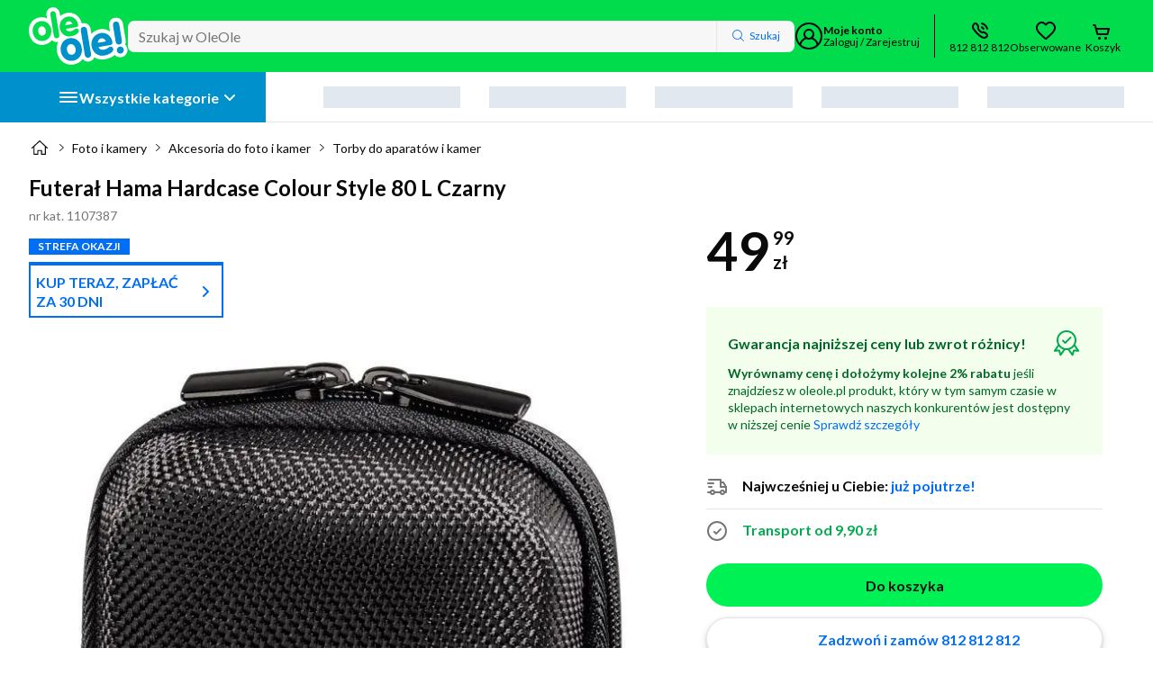

--- FILE ---
content_type: text/html; charset=utf-8
request_url: https://www.oleole.pl/torby-do-aparatow-i-kamer/hama-hardcase-colour-style-80-l-czarny.bhtml
body_size: 168744
content:
<!DOCTYPE html><html lang="pl" data-beasties-container><head>
    
    
    
    
    <link rel="manifest" href="/manifest.webmanifest">
    <meta charset="utf-8"><base href="/"><title>Hama Hardcase Colour Style 80 L Czarny, Futerał  - cena i opinie - OleOle!</title><meta name="description" content="Futerał Hama Hardcase Colour Style 80 L Czarny w takiej cenie tylko w OleOle! Poznaj szczegóły, przeczytaj opinie użytkowników i zamów ten produkt już teraz!"><meta name="robots" content="index,follow"><meta name="viewport" content="width=device-width, initial-scale=1"><meta name="google-site-verification" content="LebRsXW4fJyCb_yRGdMc4aqITpJQVvSlCvxl3po4HX4"><meta name="google-site-verification" content="AmLrglcY3y_Wr3vGg0e2UXkxiN1B_5A7GQjHsjTgLZ4"><meta name="msvalidate.01" content="E3DFB86A02E616BDE7075B6E6B9F1F1E"><meta name="google-site-verification" content="LebRsXW4fJyCb_yRGdMc4aqITpJQVvSlCvxl3po4HX4"><meta name="google-site-verification" content="AmLrglcY3y_Wr3vGg0e2UXkxiN1B_5A7GQjHsjTgLZ4"><meta name="msvalidate.01" content="E3DFB86A02E616BDE7075B6E6B9F1F1E"><meta name="Author" content="OLEOLE"><meta property="og:title" content="Futerał Hama Hardcase Colour Style 80 L Czarny"><meta property="og:url" content="https://www.oleole.pl/torby-do-aparatow-i-kamer/hama-hardcase-colour-style-80-l-czarny.bhtml"><meta property="og:type" content="product"><meta property="og:description" content="Futerał Hama Hardcase Colour Style 80 L Czarny w takiej cenie tylko w OleOle! Poznaj szczegóły, przeczytaj opinie użytkowników i zamów ten produkt już teraz!"><meta property="og:image" content="https://www.oleole.pl/socialMediaPhoto.ltr?plu=1107387"><meta property="twitter:title" content="Futerał Hama Hardcase Colour Style 80 L Czarny"><meta property="twitter:url" content="https://www.oleole.pl/torby-do-aparatow-i-kamer/hama-hardcase-colour-style-80-l-czarny.bhtml"><meta property="twitter:description" content="Futerał Hama Hardcase Colour Style 80 L Czarny w takiej cenie tylko w OleOle! Poznaj szczegóły, przeczytaj opinie użytkowników i zamów ten produkt już teraz!"><meta property="twitter:image" content="https://www.oleole.pl/socialMediaPhoto.ltr?plu=1107387"><meta http-equiv="x-dns-prefetch-control" content="on"><meta http-equiv="content-type" content="text/html; charset=UTF-8"><link rel="canonical" href="https://www.oleole.pl/torby-do-aparatow-i-kamer/hama-hardcase-colour-style-80-l-czarny.bhtml"><link rel="icon" type="image/x-icon" href="/static-assets/favicon.b4d1.ico">

    
    
    

    <link rel="preconnect" href="https://fonts.googleapis.com">
    <link rel="preconnect" href="https://fonts.gstatic.com" crossorigin>

    <!-- verification tags -->
    
    
    
    <script type="application/ld+json" id="online-store-schema" data-ot-ignore>
      {
        "@context": "https://schema.org/",
        "@type": "OnlineStore",
        "logo": "https://www.oleole.pl/static-assets/logo-v2.svg",
        "name": "OleOle",
        "url": "https://www.oleole.pl",
        "sameAs": [
          "https://www.facebook.com/OleOlepl/",
          "https://www.youtube.com/channel/UCzd7v14M3hbhy2GKwcMFVuA"
        ],
        "contactPoint": {
          "contactType": "Customer Service",
          "telephone": "+48812812812"
        },
        "hasMerchantReturnPolicy": {
          "@type": "MerchantReturnPolicy",
          "returnPolicyCountry": "PL",
          "applicableCountry": "PL",
          "returnPolicyCategory": "https://schema.org/MerchantReturnFiniteReturnWindow",
          "merchantReturnDays": 14,
          "refundType": "fullRefund",
          "returnMethod": "https://schema.org/ReturnByMail",
          "returnFees": "https://schema.org/FreeReturn"
        }
      }
    </script><script type="application/ld+json" id="breadcrumb-schema">{"@context":"https://schema.org","@type":"BreadcrumbList","itemListElement":[{"@type":"ListItem","position":1,"item":{"name":"OleOle.pl","@id":"https://www.oleole.pl/"}},{"@type":"ListItem","position":2,"item":{"name":"Foto i kamery","@id":"www.oleole.pl/foto-i-kamery.bhtml"}},{"@type":"ListItem","position":3,"item":{"name":"Akcesoria do foto i kamer","@id":"www.oleole.pl/akcesoria-do-foto-i-kamer1.bhtml"}},{"@type":"ListItem","position":4,"item":{"name":"Torby do aparatów i kamer","@id":"www.oleole.pl/torby-do-aparatow-i-kamer.bhtml"}},{"@type":"ListItem","position":5,"item":{"name":"Futerał Hama Hardcase Colour Style 80 L Czarny"}}]}</script><script type="application/ld+json" id="product-card-schema">{"@context":"https://schema.org","@type":"Product","name":"Futerał Hama Hardcase Colour Style 80 L Czarny","model":"Hardcase Colour Style 80 L (czarny)","category":{"@type":"URL","value":"www.oleole.pl/torby-do-aparatow-i-kamer.bhtml"},"image":["https://f00.osfr.pl/foto/9/17429623817/e496d171099d77ff8321386f957e0164/hama-hardcase-colour-style-80-l-czarny,17429623817_2.webp"],"description":"Futerał Hama Hardcase Colour Style 80 L Czarny w OleOle. Wymiary wewnętrzne: 70 x 130 x 40 mm, Przeznaczenie: kamera, Kolor: czarny... Zobacz w OleOle!","brand":{"@type":"Brand","name":"Hama"},"sku":"1107387","gtin13":"4047443123473","offers":{"@type":"Offer","priceCurrency":"PLN","price":49.99,"priceValidUntil":"2025-11-23","itemCondition":"http://schema.org/NewCondition","availability":"http://schema.org/OnlineOnly","url":"www.oleole.pl/torby-do-aparatow-i-kamer/hama-hardcase-colour-style-80-l-czarny.bhtml","seller":{"@type":"Organization","name":"OleOle"},"shippingDetails":{"@type":"OfferShippingDetails","shippingRate":{"@type":"MonetaryAmount","minValue":0,"maxValue":50,"currency":"PLN"},"shippingDestination":{"@type":"DefinedRegion","addressCountry":"PL"},"deliveryTime":{"@type":"ShippingDeliveryTime","handlingTime":{"@type":"QuantitativeValue","minValue":0,"maxValue":1,"unitCode":"DAY"},"transitTime":{"@type":"QuantitativeValue","minValue":1,"maxValue":2,"unitCode":"DAY"}}},"hasMerchantReturnPolicy":{"@type":"MerchantReturnPolicy","applicableCountry":"PL","returnPolicyCategory":"https://schema.org/MerchantReturnFiniteReturnWindow","merchantReturnDays":14,"returnMethod":"https://schema.org/ReturnByMail","returnFees":"https://schema.org/FreeReturn"}}}</script>
  <style>:root{--primary-10:#016ef4;--primary-20:#076ae5;--primary-30:#2184fe;--primary-40:#6badfe;--primary-50:#b5d6ff;--primary-60:#cee4ff;--primary-70:#e6f1ff;--secondary-10:#00f154;--secondary-20:#00da21;--secondary-30:#65f579;--secondary-40:#9cf9a3;--secondary-50:#c6fcc8;--secondary-60:#e9fee9;--tertiary-10:#e40414;--tertiary-20:#cd0412;--tertiary-30:#e93643;--tertiary-40:#ec4f5a;--grey-10:#767676;--grey-20:#929292;--grey-30:#afafaf;--grey-40:#e5e5e5;--grey-50:#f1f1f1;--grey-60:#f7f7f7;--badge-10:#6eb040;--badge-20:#289299;--badge-30:#0ca3f5;--badge-40:#8038f8;--badge-50:#d82aa0;--badge-60:#f50a1b;--badge-70:#feb908;--rectangle-badge-10:#e30613;--rectangle-badge-20:#00dc4b;--rectangle-badge-30:#0090cc;--brand-10:#00dc4b;--brand-20:#0090cc;--brand-30:#ebebeb;--success-10:#00ab4f;--success-20:#006828;--success-30:#f3ffec;--warning-10:#ff781e;--warning-20:#ab4500;--warning-30:#fff2e9;--alert-10:#f55858;--alert-20:#bc0b0b;--alert-30:#fff7f7;--info-10:#473db2;--info-20:#c8c5e8;--info-30:#f7f6ff;--info-alt-10:#016ef4;--info-alt-20:#0a0a0a;--info-alt-30:#e6f1ff;--state-default:var(--grey-40);--state-hover:var(--grey-30);--state-focus:var(--primary-10);--state-active:var(--primary-10);--state-disabled:var(--grey-50);--state-disabled-text:var(--grey-10);--state-error:var(--alert-10);--state-highlighted:var(--primary-10);--state-focus-primary:#164194;--state-focus-secondary:var(--system-negative);--system-default:#0a0a0a;--system-negative:#fff;--system-background:#fff;--system-link:var(--primary-10);--system-link-visited:#5d1993;--promo-type-default:#e40414;--promo-layout-default:#0d0194;--promo-layout-background:#e6f1ff;--special-outlet:#108cff;--stars-active:#fed808;--stars-disabled:#dcdcdc;--rating-1:#e40414;--rating-2:#ff781e;--rating-3:#feb908;--rating-4:#00ab4f;--rating-5:#00ab4f;--sm-10:#007f86;--sm-20:#34a4aa;--sm-30:#f3feff;--highlighted-contrast:#0a0a0a;--highlighted-contrast-bg:#00dc4b;--highlighted-contrast-cover:#02b840;--highlighted-contrast-gradient:linear-gradient(90deg, rgba(0, 220, 75, .9) 0%, rgba(0, 220, 75, 0) 100%);--category-btn-text:var(--system-negative);--category-btn-default:var(--rectangle-badge-30);--category-btn-focus:var(--rectangle-badge-30);--category-btn-hover:var(--primary-30);--category-btn-pressed:var(--primary-30);--category-btn-sticky-default:var(--rectangle-badge-20);--category-btn-sticky-text-default:var(--system-default);--category-btn-sticky-focus:var(--rectangle-badge-20);--category-btn-sticky-text-focus:var(--system-default);--category-btn-sticky-hover:var(--rectangle-badge-30);--category-btn-sticky-text-hover:var(--system-negative);--category-btn-sticky-pressed:var(--system-negative);--category-btn-sticky-text-pressed:var(--system-default);--price-default:var(--tertiary-10);--font-type-default:Lato, -apple-system, Helvetica, Arial, sans-serif;--border--default:inset 0 0 0 2px var(--state-default);--border--hover:inset 0 0 0 2px var(--state-hover);--border--focus:0 0 2px 2px rgba(8, 118, 254, .3), inset 0 0 0 2px var(--state-focus);--border--active:inset 0 0 0 2px var(--system-default);--border--error:inset 0 0 0 2px var(--state-error);--border--disabled:inset 0 0 0 2px var(--state-default);--border--highlighted:inset 0 0 0 2px var(--state-highlighted);--border--white:inset 0 0 0 2px var(--system-negative);--shadow-box:0 10px 20px rgba(48, 49, 51, .07), 0 2px 7px rgba(40, 41, 42, .1);--shadow-layer--top:0 1px 7px rgba(0, 0, 0, .08), 0 1px 1px rgba(0, 0, 0, .03);--shadow-layer--middle:0 10px 20px rgba(48, 49, 51, .07), 0 2px 7px rgba(40, 41, 42, .1);--shadow-layer--bottom:0 -1px 7px rgba(0, 0, 0, .08), 0 -1px 1px rgba(0, 0, 0, .03);--shadow-control--light:0px 2px 4px 0 rgba(48, 49, 51, .08), 0 1px 1px 0 rgba(48, 49, 51, .12);--shadow-control--medium:0px 3px 6px 0 rgba(48, 49, 51, .12), 0 1px 2px 0 rgba(48, 49, 51, .16);--shadow-control--strong:0px 4px 8px 0 rgba(48, 49, 51, .16), 0 1px 3px 0 rgba(48, 49, 51, .2);--shadow-control--strong-border:0px 4px 8px 0 rgba(48, 49, 51, .16), 0 1px 3px 0 rgba(48, 49, 51, .2), 0 0 0 1px #e5e5e5 inset;--shadow-control--medium-border:0px 3px 6px 0 rgba(48, 49, 51, .12), 0 1px 2px 0 rgba(48, 49, 51, .16), 0 0 0 1px #e5e5e5 inset;--shadow-control--light-border:0px 2px 4px 0 rgba(48, 49, 51, .08), 0 1px 1px 0 rgba(48, 49, 51, .12), 0 0 0 1px #e5e5e5 inset;--shadow-control--strong-border-focus:0px 4px 8px 0 rgba(48, 49, 51, .16), 0 1px 3px 0 rgba(48, 49, 51, .2), 0 0 2px 2px rgba(1, 110, 244, .3), 0 0 0 2px #016ef4 inset;--shadow-control--medium-border-focus:0px 3px 6px 0 rgba(48, 49, 51, .12), 0 1px 2px 0 rgba(48, 49, 51, .16), 0 0 2px 2px rgba(1, 110, 244, .3), 0 0 0 2px #016ef4 inset;--shadow-control--light-border-focus:0px 2px 4px 0 rgba(48, 49, 51, .08), 0 1px 1px 0 rgba(48, 49, 51, .12), 0 0 2px 2px rgba(1, 110, 244, .3), 0 0 0 2px #016ef4 inset;--shadow-control--strong-border-pressed:0px 4px 8px 0 rgba(48, 49, 51, .16), 0 1px 3px 0 rgba(48, 49, 51, .2), 0 0 0 2px rgb(0, 0, 0) inset;--shadow-tab--inactive-left:inset -4px -4px 10px rgba(0, 0, 0, .15);--shadow-tab--inactive-right:inset 4px -4px 10px rgba(0, 0, 0, .15);--shadow-tab--active-left:2px -3px 5px rgba(0, 0, 0, .14);--shadow-tab--active-right:-3px -4px 5px rgba(0, 0, 0, .14);--main-1:1rem;--main-2:2rem;--main-3:3rem;--main-4:4rem;--main-5:5rem;--main-6:6rem;--main-7:7rem;--main-8:8rem;--main-9:9rem;--main-10:10rem;--main-11:11rem;--main-12:12rem;--main-13:13rem;--alt-1:1.5rem;--alt-2:3rem;--alt-3:4.5rem;--alt-4:6rem;--alt-5:7.5rem;--alt-6:9rem;--alt-7:10.5rem;--alt-8:12rem;--alt-9:13.5rem;--alt-10:15rem;--alt-11:16.5rem;--alt-12:18rem;--alt-13:19.5rem;--icon-scale-1:1rem;--icon-scale-2:1.5rem;--icon-scale-3:2rem;--button-scale-1:2rem;--button-scale-2:2.5rem;--button-scale-3:3rem;--space-1:.25rem;--space-2:.5rem;--space-3:.75rem;--space-4:1rem;--space-5:1.25rem;--space-6:1.5rem;--space-7:2rem;--space-8:2.25rem;--space-9:2.5rem;--space-10:3rem;--space-11:4rem;--space-12:7.5rem;--radius-default:4px;--radius-box:7px;--radius-layer:16px;--radius-big:48px;--radius-button:100px;--radius-circle:50%;--container-margin-large:2rem;--container-margin-default:1rem;--container-margin-small:.5rem;--breakpoint-1:375px;--breakpoint-2:400px;--breakpoint-3:480px;--breakpoint-4:600px;--breakpoint-5:720px;--breakpoint-6:840px;--breakpoint-7:960px;--breakpoint-8:1024px;--breakpoint-9:1280px;--breakpoint-10:1440px;--breakpoint-11:1600px;--breakpoint-12:1920px;--grid--gutter-mobile:1rem;--grid--margin-mobile:1rem;--grid--gutter-desktop:2rem;--grid--margin-desktop:2rem;--cta-primary-text-color:var(--system-negative);--cta-primary-default-bg-color:var(--primary-10);--cta-primary-hover-bg-color:var(--primary-30);--cta-primary-focus-bg-color:var(--primary-40);--cta-primary-pressed-bg-color:var(--primary-20);--cta-secondary-text-color:var(--system-default);--cta-secondary-default-bg-color:var(--secondary-10);--cta-secondary-hover-bg-color:var(--secondary-30);--cta-secondary-focus-bg-color:var(--secondary-40);--cta-secondary-pressed-bg-color:var(--secondary-20);--cta-white-text-color:var(--primary-10);--cta-white-default-bg-color:var(--system-background);--cta-white-hover-bg-color:var(--primary-70);--cta-white-focus-bg-color:var(--primary-40);--cta-white-pressed-bg-color:var(--primary-50);--cta-tertiary-text-color:var(--system-negative);--cta-tertiary-default-bg-color:var(--tertiary-10);--cta-tertiary-hover-bg-color:var(--tertiary-30);--cta-tertiary-focus-bg-color:var(--tertiary-40);--cta-tertiary-pressed-bg-color:var(--tertiary-20);--cta-transparent-text-color:var(--primary-10);--cta-transparent-hover-text-color:var(--primary-30);--cta-transparent-pressed-text-color:var(--primary-20);--cta-disabled-bg-color:var(--state-disabled);--cta-disabled-text-color:var(--state-disabled-text);--ref-color-link:var(--primary-10);--ref-color-link-hover:var(--primary-30);--ref-color-link-focus:var(--primary-10);--ref-color-link-pressed:var(--primary-20);--ref-color-link-disabled:var(--state-disabled-text);--ref-color-default:var(--system-default);--ref-color-default-focus:var(--system-default);--ref-color-default-pressed:var(--grey-20);--ref-color-default-disabled:var(--grey-10);--ref-color-white:var(--system-negative);--ref-color-white-focus:var(--system-negative);--ref-color-white-pressed:var(--grey-40);--ref-color-white-disabled:var(--grey-30);--nacho-background-color:var(--system-background);--nacho-text-color:var(--primary-10);--nacho-disabled-background-color:var(--grey-50);--nacho-disabled-text-color:var(--grey-10);--taco-background-color:var(--system-background);--taco-text-color:var(--primary-10);--taco-hover-background-color:var(--primary-70);--taco-hover-text-color:var(--primary-10);--taco-pressed-background-color:var(--primary-50);--taco-pressed-text-color:var(--primary-10);--taco-disabled-background-color:var(--grey-50);--taco-disabled-text-color:var(--grey-10);--radio-default-bg-color:var(--system-background);--radio-default-border-color:var(--grey-20);--radio-hover-ripple-color:var(--grey-50);--radio-focus-ripple-color:var(--grey-40);--radio-pressed-ripple-color:var(--grey-30);--radio-checked-bg-color:var(--system-default);--radio-checked-border-color:var(--system-default);--radio-checked-hover-ripple-color:var(--grey-50);--radio-checked-focus-ripple-color:var(--grey-40);--radio-checked-pressed-ripple-color:var(--grey-30);--radio-invalid-bg-color:var(--alert-30);--radio-invalid-border-color:var(--alert-10);--radio-disabled-bg-color:var(--grey-50);--radio-disabled-border-color:var(--grey-30);--radio-checked-disabled-border-color:var(--grey-30);--checkbox-default-bg-color:var(--system-background);--checkbox-icon-color:var(--system-negative);--checkbox-default-border-color:var(--grey-20);--checkbox-checked-bg-color:var(--system-default);--checkbox-focused-ripple-color:var(--grey-40);--checkbox-checked-focused-ripple-color:var(--grey-40);--checkbox-hovered-ripple-color:var(--grey-50);--checkbox-checked-hovered-ripple-color:var(--grey-50);--checkbox-pressed-ripple-color:var(--grey-30);--checkbox-checked-pressed-ripple-color:var(--grey-30);--checkbox-invalid-bg-color:var(--alert-30);--checkbox-invalid-border-color:var(--alert-10);--checkbox-invalid-icon-color:var(--alert-10);--checkbox-disabled-bg-color:var(--grey-50);--checkbox-disabled-border-color:var(--grey-30);--checkbox-checked-disabled-bg-color:var(--grey-10);--hint-text-size:.75rem;--hint-line-height:1rem;--hint-color:var(--grey-10);--block-leading-icon-color:var(--grey-10);--sort-control-primary-text-color:var(--system-negative);--sort-control-primary-default-bg-color:var(--primary-10);--sort-control-primary-hover-bg-color:var(--primary-30);--sort-control-primary-focus-bg-color:var(--primary-40);--sort-control-primary-pressed-bg-color:var(--primary-20);--sort-control-secondary-text-color:var(--system-default);--sort-control-secondary-default-bg-color:var(--secondary-10);--sort-control-secondary-hover-bg-color:var(--secondary-30);--sort-control-secondary-focus-bg-color:var(--secondary-40);--sort-control-secondary-pressed-bg-color:var(--secondary-20);--sort-control-white-text-color:var(--system-default);--sort-control-white-default-bg-color:var(--system-background);--sort-control-white-hover-bg-color:var(--grey-60);--sort-control-white-focus-bg-color:var(--grey-40);--sort-control-white-pressed-bg-color:var(--grey-50);--sort-control-tertiary-text-color:var(--system-negative);--sort-control-tertiary-default-bg-color:var(--tertiary-10);--sort-control-tertiary-hover-bg-color:var(--tertiary-30);--sort-control-tertiary-focus-bg-color:var(--tertiary-40);--sort-control-tertiary-pressed-bg-color:var(--tertiary-20);--sort-control-transparent-text-color:var(--system-default);--sort-control-transparent-hover-text-color:var(--primary-30);--sort-control-transparent-pressed-text-color:var(--primary-20);--sort-control-disabled-bg-color:var(--state-disabled);--sort-control-disabled-text-color:var(--state-disabled-text)}html{scrollbar-gutter:stable}.no-script-header-mark{display:block;width:100vw;position:fixed;z-index:1002;top:0;left:0;height:2px}.no-script-msg__container{background-color:var(--alert-30);width:100%;padding:1rem;margin-top:2px}@media (min-width: 1024px){.no-script-msg__container{padding:1.5rem}}.no-script-msg__alert{display:flex;margin-bottom:.5rem}.no-script-msg__icon{height:var(--icon-scale-1);margin-right:.5rem}.no-script-msg__title{color:var(--alert-20);font-weight:700;font-size:.875rem;line-height:1.1875rem}@media (min-width: 1024px){.no-script-msg__title{font-size:1rem;line-height:1.3125rem}}.no-script-msg__description{color:var(--alert-20);font-size:.75rem;line-height:1rem}@media (min-width: 1024px){.no-script-msg__description{font-size:.875rem;line-height:1.1875rem}}</style><style>:root{--primary-10: #016ef4;--primary-20: #076ae5;--primary-30: #2184fe;--primary-40: #6badfe;--primary-50: #b5d6ff;--primary-60: #cee4ff;--primary-70: #e6f1ff;--secondary-10: #00f154;--secondary-20: #00da21;--secondary-30: #65f579;--secondary-40: #9cf9a3;--secondary-50: #c6fcc8;--secondary-60: #e9fee9;--tertiary-10: #e40414;--tertiary-20: #cd0412;--tertiary-30: #e93643;--tertiary-40: #ec4f5a;--grey-10: #767676;--grey-20: #929292;--grey-30: #afafaf;--grey-40: #e5e5e5;--grey-50: #f1f1f1;--grey-60: #f7f7f7;--badge-10: #6eb040;--badge-20: #289299;--badge-30: #0ca3f5;--badge-40: #8038f8;--badge-50: #d82aa0;--badge-60: #f50a1b;--badge-70: #feb908;--rectangle-badge-10: #e30613;--rectangle-badge-20: #00dc4b;--rectangle-badge-30: #0090cc;--brand-10: #00dc4b;--brand-20: #0090cc;--brand-30: #ebebeb;--success-10: #00ab4f;--success-20: #006828;--success-30: #f3ffec;--warning-10: #ff781e;--warning-20: #ab4500;--warning-30: #fff2e9;--alert-10: #f55858;--alert-20: #bc0b0b;--alert-30: #fff7f7;--info-10: #473db2;--info-20: #c8c5e8;--info-30: #f7f6ff;--info-alt-10: #016ef4;--info-alt-20: #0a0a0a;--info-alt-30: #e6f1ff;--state-default: var(--grey-40);--state-hover: var(--grey-30);--state-focus: var(--primary-10);--state-active: var(--primary-10);--state-disabled: var(--grey-50);--state-disabled-text: var(--grey-10);--state-error: var(--alert-10);--state-highlighted: var(--primary-10);--state-focus-primary: #164194;--state-focus-secondary: var(--system-negative);--system-default: #0a0a0a;--system-negative: #fff;--system-background: #fff;--system-link: var(--primary-10);--system-link-visited: #5d1993;--promo-type-default: #e40414;--promo-layout-default: #0d0194;--promo-layout-background: #e6f1ff;--special-outlet: #108cff;--stars-active: #fed808;--stars-disabled: #dcdcdc;--rating-1: #e40414;--rating-2: #ff781e;--rating-3: #feb908;--rating-4: #00ab4f;--rating-5: #00ab4f;--sm-10: #007f86;--sm-20: #34a4aa;--sm-30: #f3feff;--highlighted-contrast: #0a0a0a;--highlighted-contrast-bg: #00dc4b;--highlighted-contrast-cover: #02b840;--highlighted-contrast-gradient: linear-gradient(90deg, rgba(0, 220, 75, .9) 0%, rgba(0, 220, 75, 0) 100%);--category-btn-text: var(--system-negative);--category-btn-default: var(--rectangle-badge-30);--category-btn-focus: var(--rectangle-badge-30);--category-btn-hover: var(--primary-30);--category-btn-pressed: var(--primary-30);--category-btn-sticky-default: var(--rectangle-badge-20);--category-btn-sticky-text-default: var(--system-default);--category-btn-sticky-focus: var(--rectangle-badge-20);--category-btn-sticky-text-focus: var(--system-default);--category-btn-sticky-hover: var(--rectangle-badge-30);--category-btn-sticky-text-hover: var(--system-negative);--category-btn-sticky-pressed: var(--system-negative);--category-btn-sticky-text-pressed: var(--system-default);--price-default: var(--tertiary-10);--font-type-default: Lato, -apple-system, Helvetica, Arial, sans-serif;--border--default: inset 0 0 0 2px var(--state-default);--border--hover: inset 0 0 0 2px var(--state-hover);--border--focus: 0 0 2px 2px rgba(8, 118, 254, .3), inset 0 0 0 2px var(--state-focus);--border--active: inset 0 0 0 2px var(--system-default);--border--error: inset 0 0 0 2px var(--state-error);--border--disabled: inset 0 0 0 2px var(--state-default);--border--highlighted: inset 0 0 0 2px var(--state-highlighted);--border--white: inset 0 0 0 2px var(--system-negative);--shadow-box: 0 10px 20px rgba(48, 49, 51, .07), 0 2px 7px rgba(40, 41, 42, .1);--shadow-layer--top: 0 1px 7px rgba(0, 0, 0, .08), 0 1px 1px rgba(0, 0, 0, .03);--shadow-layer--middle: 0 10px 20px rgba(48, 49, 51, .07), 0 2px 7px rgba(40, 41, 42, .1);--shadow-layer--bottom: 0 -1px 7px rgba(0, 0, 0, .08), 0 -1px 1px rgba(0, 0, 0, .03);--shadow-control--light: 0px 2px 4px 0 rgba(48, 49, 51, .08), 0 1px 1px 0 rgba(48, 49, 51, .12);--shadow-control--medium: 0px 3px 6px 0 rgba(48, 49, 51, .12), 0 1px 2px 0 rgba(48, 49, 51, .16);--shadow-control--strong: 0px 4px 8px 0 rgba(48, 49, 51, .16), 0 1px 3px 0 rgba(48, 49, 51, .2);--shadow-control--strong-border: 0px 4px 8px 0 rgba(48, 49, 51, .16), 0 1px 3px 0 rgba(48, 49, 51, .2), 0 0 0 1px #e5e5e5 inset;--shadow-control--medium-border: 0px 3px 6px 0 rgba(48, 49, 51, .12), 0 1px 2px 0 rgba(48, 49, 51, .16), 0 0 0 1px #e5e5e5 inset;--shadow-control--light-border: 0px 2px 4px 0 rgba(48, 49, 51, .08), 0 1px 1px 0 rgba(48, 49, 51, .12), 0 0 0 1px #e5e5e5 inset;--shadow-control--strong-border-focus: 0px 4px 8px 0 rgba(48, 49, 51, .16), 0 1px 3px 0 rgba(48, 49, 51, .2), 0 0 2px 2px rgba(1, 110, 244, .3), 0 0 0 2px #016ef4 inset;--shadow-control--medium-border-focus: 0px 3px 6px 0 rgba(48, 49, 51, .12), 0 1px 2px 0 rgba(48, 49, 51, .16), 0 0 2px 2px rgba(1, 110, 244, .3), 0 0 0 2px #016ef4 inset;--shadow-control--light-border-focus: 0px 2px 4px 0 rgba(48, 49, 51, .08), 0 1px 1px 0 rgba(48, 49, 51, .12), 0 0 2px 2px rgba(1, 110, 244, .3), 0 0 0 2px #016ef4 inset;--shadow-control--strong-border-pressed: 0px 4px 8px 0 rgba(48, 49, 51, .16), 0 1px 3px 0 rgba(48, 49, 51, .2), 0 0 0 2px rgb(0, 0, 0) inset;--shadow-tab--inactive-left: inset -4px -4px 10px rgba(0, 0, 0, .15);--shadow-tab--inactive-right: inset 4px -4px 10px rgba(0, 0, 0, .15);--shadow-tab--active-left: 2px -3px 5px rgba(0, 0, 0, .14);--shadow-tab--active-right: -3px -4px 5px rgba(0, 0, 0, .14);--main-1: 1rem;--main-2: 2rem;--main-3: 3rem;--main-4: 4rem;--main-5: 5rem;--main-6: 6rem;--main-7: 7rem;--main-8: 8rem;--main-9: 9rem;--main-10: 10rem;--main-11: 11rem;--main-12: 12rem;--main-13: 13rem;--alt-1: 1.5rem;--alt-2: 3rem;--alt-3: 4.5rem;--alt-4: 6rem;--alt-5: 7.5rem;--alt-6: 9rem;--alt-7: 10.5rem;--alt-8: 12rem;--alt-9: 13.5rem;--alt-10: 15rem;--alt-11: 16.5rem;--alt-12: 18rem;--alt-13: 19.5rem;--icon-scale-1: 1rem;--icon-scale-2: 1.5rem;--icon-scale-3: 2rem;--button-scale-1: 2rem;--button-scale-2: 2.5rem;--button-scale-3: 3rem;--space-1: .25rem;--space-2: .5rem;--space-3: .75rem;--space-4: 1rem;--space-5: 1.25rem;--space-6: 1.5rem;--space-7: 2rem;--space-8: 2.25rem;--space-9: 2.5rem;--space-10: 3rem;--space-11: 4rem;--space-12: 7.5rem;--radius-default: 4px;--radius-box: 7px;--radius-layer: 16px;--radius-big: 48px;--radius-button: 100px;--radius-circle: 50%;--container-margin-large: 2rem;--container-margin-default: 1rem;--container-margin-small: .5rem;--breakpoint-1: 375px;--breakpoint-2: 400px;--breakpoint-3: 480px;--breakpoint-4: 600px;--breakpoint-5: 720px;--breakpoint-6: 840px;--breakpoint-7: 960px;--breakpoint-8: 1024px;--breakpoint-9: 1280px;--breakpoint-10: 1440px;--breakpoint-11: 1600px;--breakpoint-12: 1920px;--grid--gutter-mobile: 1rem;--grid--margin-mobile: 1rem;--grid--gutter-desktop: 2rem;--grid--margin-desktop: 2rem;--cta-primary-text-color: var(--system-negative);--cta-primary-default-bg-color: var(--primary-10);--cta-primary-hover-bg-color: var(--primary-30);--cta-primary-focus-bg-color: var(--primary-40);--cta-primary-pressed-bg-color: var(--primary-20);--cta-secondary-text-color: var(--system-default);--cta-secondary-default-bg-color: var(--secondary-10);--cta-secondary-hover-bg-color: var(--secondary-30);--cta-secondary-focus-bg-color: var(--secondary-40);--cta-secondary-pressed-bg-color: var(--secondary-20);--cta-white-text-color: var(--primary-10);--cta-white-default-bg-color: var(--system-background);--cta-white-hover-bg-color: var(--primary-70);--cta-white-focus-bg-color: var(--primary-40);--cta-white-pressed-bg-color: var(--primary-50);--cta-tertiary-text-color: var(--system-negative);--cta-tertiary-default-bg-color: var(--tertiary-10);--cta-tertiary-hover-bg-color: var(--tertiary-30);--cta-tertiary-focus-bg-color: var(--tertiary-40);--cta-tertiary-pressed-bg-color: var(--tertiary-20);--cta-transparent-text-color: var(--primary-10);--cta-transparent-hover-text-color: var(--primary-30);--cta-transparent-pressed-text-color: var(--primary-20);--cta-disabled-bg-color: var(--state-disabled);--cta-disabled-text-color: var(--state-disabled-text);--ref-color-link: var(--primary-10);--ref-color-link-hover: var(--primary-30);--ref-color-link-focus: var(--primary-10);--ref-color-link-pressed: var(--primary-20);--ref-color-link-disabled: var(--state-disabled-text);--ref-color-default: var(--system-default);--ref-color-default-focus: var(--system-default);--ref-color-default-pressed: var(--grey-20);--ref-color-default-disabled: var(--grey-10);--ref-color-white: var(--system-negative);--ref-color-white-focus: var(--system-negative);--ref-color-white-pressed: var(--grey-40);--ref-color-white-disabled: var(--grey-30);--nacho-background-color: var(--system-background);--nacho-text-color: var(--primary-10);--nacho-disabled-background-color: var(--grey-50);--nacho-disabled-text-color: var(--grey-10);--taco-background-color: var(--system-background);--taco-text-color: var(--primary-10);--taco-hover-background-color: var(--primary-70);--taco-hover-text-color: var(--primary-10);--taco-pressed-background-color: var(--primary-50);--taco-pressed-text-color: var(--primary-10);--taco-disabled-background-color: var(--grey-50);--taco-disabled-text-color: var(--grey-10);--radio-default-bg-color: var(--system-background);--radio-default-border-color: var(--grey-20);--radio-hover-ripple-color: var(--grey-50);--radio-focus-ripple-color: var(--grey-40);--radio-pressed-ripple-color: var(--grey-30);--radio-checked-bg-color: var(--system-default);--radio-checked-border-color: var(--system-default);--radio-checked-hover-ripple-color: var(--grey-50);--radio-checked-focus-ripple-color: var(--grey-40);--radio-checked-pressed-ripple-color: var(--grey-30);--radio-invalid-bg-color: var(--alert-30);--radio-invalid-border-color: var(--alert-10);--radio-disabled-bg-color: var(--grey-50);--radio-disabled-border-color: var(--grey-30);--radio-checked-disabled-border-color: var(--grey-30);--checkbox-default-bg-color: var(--system-background);--checkbox-icon-color: var(--system-negative);--checkbox-default-border-color: var(--grey-20);--checkbox-checked-bg-color: var(--system-default);--checkbox-focused-ripple-color: var(--grey-40);--checkbox-checked-focused-ripple-color: var(--grey-40);--checkbox-hovered-ripple-color: var(--grey-50);--checkbox-checked-hovered-ripple-color: var(--grey-50);--checkbox-pressed-ripple-color: var(--grey-30);--checkbox-checked-pressed-ripple-color: var(--grey-30);--checkbox-invalid-bg-color: var(--alert-30);--checkbox-invalid-border-color: var(--alert-10);--checkbox-invalid-icon-color: var(--alert-10);--checkbox-disabled-bg-color: var(--grey-50);--checkbox-disabled-border-color: var(--grey-30);--checkbox-checked-disabled-bg-color: var(--grey-10);--hint-text-size: .75rem;--hint-line-height: 1rem;--hint-color: var(--grey-10);--block-leading-icon-color: var(--grey-10);--sort-control-primary-text-color: var(--system-negative);--sort-control-primary-default-bg-color: var(--primary-10);--sort-control-primary-hover-bg-color: var(--primary-30);--sort-control-primary-focus-bg-color: var(--primary-40);--sort-control-primary-pressed-bg-color: var(--primary-20);--sort-control-secondary-text-color: var(--system-default);--sort-control-secondary-default-bg-color: var(--secondary-10);--sort-control-secondary-hover-bg-color: var(--secondary-30);--sort-control-secondary-focus-bg-color: var(--secondary-40);--sort-control-secondary-pressed-bg-color: var(--secondary-20);--sort-control-white-text-color: var(--system-default);--sort-control-white-default-bg-color: var(--system-background);--sort-control-white-hover-bg-color: var(--grey-60);--sort-control-white-focus-bg-color: var(--grey-40);--sort-control-white-pressed-bg-color: var(--grey-50);--sort-control-tertiary-text-color: var(--system-negative);--sort-control-tertiary-default-bg-color: var(--tertiary-10);--sort-control-tertiary-hover-bg-color: var(--tertiary-30);--sort-control-tertiary-focus-bg-color: var(--tertiary-40);--sort-control-tertiary-pressed-bg-color: var(--tertiary-20);--sort-control-transparent-text-color: var(--system-default);--sort-control-transparent-hover-text-color: var(--primary-30);--sort-control-transparent-pressed-text-color: var(--primary-20);--sort-control-disabled-bg-color: var(--state-disabled);--sort-control-disabled-text-color: var(--state-disabled-text)}html{scrollbar-gutter:stable}.no-script-header-mark{display:block;width:100vw;position:fixed;z-index:1002;top:0;left:0;height:2px}.no-script-msg__container{background-color:var(--alert-30);width:100%;padding:1rem;margin-top:2px}@media (min-width: 1024px){.no-script-msg__container{padding:1.5rem}}.no-script-msg__alert{display:flex;margin-bottom:.5rem}.no-script-msg__icon{height:var(--icon-scale-1);margin-right:.5rem}.no-script-msg__title{color:var(--alert-20);font-weight:700;font-size:.875rem;line-height:1.1875rem}@media (min-width: 1024px){.no-script-msg__title{font-size:1rem;line-height:1.3125rem}}.no-script-msg__description{color:var(--alert-20);font-size:.75rem;line-height:1rem}@media (min-width: 1024px){.no-script-msg__description{font-size:.875rem;line-height:1.1875rem}}
</style><link rel="stylesheet" href="static-assets/styles.6bf15e99a399dca4.css" media="print" onload="this.media='all'"><noscript><link rel="stylesheet" href="static-assets/styles.6bf15e99a399dca4.css" media="all"></noscript><style ng-app-id="ng">/*! normalize.css v8.0.1 | MIT License | github.com/necolas/normalize.css */html{line-height:1.15;-webkit-text-size-adjust:100%}body{margin:0}main{display:block}h1{font-size:2em;margin:.67em 0}hr{box-sizing:content-box;height:0;overflow:visible}pre{font-family:monospace;font-size:1em}a{background-color:transparent}abbr[title]{border-bottom:none;text-decoration:underline}b,strong{font-weight:bolder}code,kbd,samp{font-family:monospace;font-size:1em}small{font-size:80%}sub,sup{font-size:75%;line-height:0;position:relative;vertical-align:baseline}sub{bottom:-.25em}sup{top:-.5em}img{border-style:none}button,input,optgroup,select,textarea{font-family:inherit;font-size:100%;line-height:1.15;margin:0}button,input{overflow:visible}button,select{text-transform:none}button,[type=button],[type=reset],[type=submit]{-webkit-appearance:button}button::-moz-focus-inner,[type=button]::-moz-focus-inner,[type=reset]::-moz-focus-inner,[type=submit]::-moz-focus-inner{border-style:none;padding:0}button:-moz-focusring,[type=button]:-moz-focusring,[type=reset]:-moz-focusring,[type=submit]:-moz-focusring{outline:1px dotted ButtonText}fieldset{padding:.35em .75em .625em}legend{box-sizing:border-box;color:inherit;display:table;max-width:100%;padding:0;white-space:normal}progress{vertical-align:baseline}textarea{overflow:auto}[type=checkbox],[type=radio]{box-sizing:border-box;padding:0}[type=number]::-webkit-inner-spin-button,[type=number]::-webkit-outer-spin-button{height:auto}[type=search]{-webkit-appearance:textfield;outline-offset:-2px}[type=search]::-webkit-search-decoration{-webkit-appearance:none}::-webkit-file-upload-button{-webkit-appearance:button;font:inherit}details{display:block}summary{display:list-item}template{display:none}[hidden]{display:none}*,*:before,*:after{box-sizing:border-box}a{text-decoration:none;color:inherit;cursor:pointer}button{background-color:transparent;color:inherit;border-width:0;padding:0;cursor:pointer}figure{margin:0}input::-moz-focus-inner{border:0;padding:0;margin:0}ul,ol,dd{margin:0;padding:0;list-style:none}h1,h2,h3,h4,h5,h6{margin:0;font-size:inherit;font-weight:inherit}p{margin:0}cite{font-style:normal}fieldset{border-width:0;padding:0;margin:0}body,div,dl,dt,dd,ul,ol,li,h1,h2,h3,h4,h5,h6,pre,form,fieldset,input,textarea,p,blockquote,th,td{margin:0;padding:0}table{border-collapse:collapse;border-spacing:0}fieldset,img{border:0}address,caption,cite,dfn,th,var{font-style:normal;font-weight:400}caption,th{text-align:left}h1,h2,h3,h4,h5,h6{font-size:100%;font-weight:400}q:before,q:after{content:""}abbr,acronym{border:0}html{text-rendering:optimizeLegibility;font-variant-ligatures:none;-webkit-font-variant-ligatures:none;-moz-osx-font-smoothing:grayscale;-webkit-font-smoothing:antialiased;text-shadow:rgba(0,0,0,.01) 0 0 1px}body{font-family:var(--font-type-default, sans-serif);font-size:.75rem;font-weight:400;line-height:1.36;color:var(--system-default)}.sr-only{position:absolute!important;width:1px!important;height:1px!important;padding:0!important;margin:-1px!important;overflow:hidden!important;clip:rect(0,0,0,0)!important;white-space:nowrap!important;border:0!important}:root{--eui-duration: .3s;--eui-timing-function: ease-in-out}.eui-global-scrollblock{overflow:hidden}.eui-tooltip-host{cursor:pointer}.border--none{position:relative}.border--none:before{content:"";position:absolute;top:0;left:0;width:100%;height:100%;pointer-events:none;z-index:var(--border-index, 1);border-radius:var(--radius, 0);box-shadow:none}.border--default{position:relative}.border--default:before{content:"";position:absolute;top:0;left:0;width:100%;height:100%;pointer-events:none;z-index:var(--border-index, 1);border-radius:var(--radius, 0);box-shadow:var(--border--default)}.border--hover{position:relative}.border--hover:before{content:"";position:absolute;top:0;left:0;width:100%;height:100%;pointer-events:none;z-index:var(--border-index, 1);border-radius:var(--radius, 0);box-shadow:var(--border--hover)}.border--focus{position:relative}.border--focus:before{content:"";position:absolute;top:0;left:0;width:100%;height:100%;pointer-events:none;z-index:var(--border-index, 1);border-radius:var(--radius, 0);box-shadow:var(--border--focus)}.border--active{position:relative}.border--active:before{content:"";position:absolute;top:0;left:0;width:100%;height:100%;pointer-events:none;z-index:var(--border-index, 1);border-radius:var(--radius, 0);box-shadow:var(--border--active)}.border--error{position:relative}.border--error:before{content:"";position:absolute;top:0;left:0;width:100%;height:100%;pointer-events:none;z-index:var(--border-index, 1);border-radius:var(--radius, 0);box-shadow:var(--border--error)}.border--disabled{position:relative}.border--disabled:before{content:"";position:absolute;top:0;left:0;width:100%;height:100%;pointer-events:none;z-index:var(--border-index, 1);border-radius:var(--radius, 0);box-shadow:var(--border--disabled)}.border--highlighted{position:relative}.border--highlighted:before{content:"";position:absolute;top:0;left:0;width:100%;height:100%;pointer-events:none;z-index:var(--border-index, 1);border-radius:var(--radius, 0);box-shadow:var(--border--highlighted)}.border--white{position:relative}.border--white:before{content:"";position:absolute;top:0;left:0;width:100%;height:100%;pointer-events:none;z-index:var(--border-index, 1);border-radius:var(--radius, 0);box-shadow:var(--border--white)}.text-system-default{color:var(--system-default)}.fill-system-default{fill:var(--system-default)}.bg-system-default{background-color:var(--system-default)}.text-system-negative{color:var(--system-negative)}.fill-system-negative{fill:var(--system-negative)}.bg-system-negative{background-color:var(--system-negative)}.text-system-background{color:var(--system-background)}.fill-system-background{fill:var(--system-background)}.bg-system-background{background-color:var(--system-background)}.text-system-link{color:var(--system-link)}.fill-system-link{fill:var(--system-link)}.bg-system-link{background-color:var(--system-link)}.text-system-link-visited{color:var(--system-link-visited)}.fill-system-link-visited{fill:var(--system-link-visited)}.bg-system-link-visited{background-color:var(--system-link-visited)}.text-primary-10{color:var(--primary-10)}.fill-primary-10{fill:var(--primary-10)}.bg-primary-10{background-color:var(--primary-10)}.text-primary-20{color:var(--primary-20)}.fill-primary-20{fill:var(--primary-20)}.bg-primary-20{background-color:var(--primary-20)}.text-primary-30{color:var(--primary-30)}.fill-primary-30{fill:var(--primary-30)}.bg-primary-30{background-color:var(--primary-30)}.text-primary-40{color:var(--primary-40)}.fill-primary-40{fill:var(--primary-40)}.bg-primary-40{background-color:var(--primary-40)}.text-primary-50{color:var(--primary-50)}.fill-primary-50{fill:var(--primary-50)}.bg-primary-50{background-color:var(--primary-50)}.text-primary-60{color:var(--primary-60)}.fill-primary-60{fill:var(--primary-60)}.bg-primary-60{background-color:var(--primary-60)}.text-primary-70{color:var(--primary-70)}.fill-primary-70{fill:var(--primary-70)}.bg-primary-70{background-color:var(--primary-70)}.text-secondary-10{color:var(--secondary-10)}.fill-secondary-10{fill:var(--secondary-10)}.bg-secondary-10{background-color:var(--secondary-10)}.text-secondary-20{color:var(--secondary-20)}.fill-secondary-20{fill:var(--secondary-20)}.bg-secondary-20{background-color:var(--secondary-20)}.text-secondary-30{color:var(--secondary-30)}.fill-secondary-30{fill:var(--secondary-30)}.bg-secondary-30{background-color:var(--secondary-30)}.text-secondary-40{color:var(--secondary-40)}.fill-secondary-40{fill:var(--secondary-40)}.bg-secondary-40{background-color:var(--secondary-40)}.text-secondary-50{color:var(--secondary-50)}.fill-secondary-50{fill:var(--secondary-50)}.bg-secondary-50{background-color:var(--secondary-50)}.text-secondary-60{color:var(--secondary-60)}.fill-secondary-60{fill:var(--secondary-60)}.bg-secondary-60{background-color:var(--secondary-60)}.text-tertiary-10{color:var(--tertiary-10)}.fill-tertiary-10{fill:var(--tertiary-10)}.bg-tertiary-10{background-color:var(--tertiary-10)}.text-tertiary-20{color:var(--tertiary-20)}.fill-tertiary-20{fill:var(--tertiary-20)}.bg-tertiary-20{background-color:var(--tertiary-20)}.text-tertiary-30{color:var(--tertiary-30)}.fill-tertiary-30{fill:var(--tertiary-30)}.bg-tertiary-30{background-color:var(--tertiary-30)}.text-tertiary-40{color:var(--tertiary-40)}.fill-tertiary-40{fill:var(--tertiary-40)}.bg-tertiary-40{background-color:var(--tertiary-40)}.text-grey-10{color:var(--grey-10)}.fill-grey-10{fill:var(--grey-10)}.bg-grey-10{background-color:var(--grey-10)}.text-grey-20{color:var(--grey-20)}.fill-grey-20{fill:var(--grey-20)}.bg-grey-20{background-color:var(--grey-20)}.text-grey-30{color:var(--grey-30)}.fill-grey-30{fill:var(--grey-30)}.bg-grey-30{background-color:var(--grey-30)}.text-grey-40{color:var(--grey-40)}.fill-grey-40{fill:var(--grey-40)}.bg-grey-40{background-color:var(--grey-40)}.text-grey-50{color:var(--grey-50)}.fill-grey-50{fill:var(--grey-50)}.bg-grey-50{background-color:var(--grey-50)}.text-grey-60{color:var(--grey-60)}.fill-grey-60{fill:var(--grey-60)}.bg-grey-60{background-color:var(--grey-60)}.text-brand-10{color:var(--brand-10)}.fill-brand-10{fill:var(--brand-10)}.bg-brand-10{background-color:var(--brand-10)}.text-brand-20{color:var(--brand-20)}.fill-brand-20{fill:var(--brand-20)}.bg-brand-20{background-color:var(--brand-20)}.text-brand-30{color:var(--brand-30)}.fill-brand-30{fill:var(--brand-30)}.bg-brand-30{background-color:var(--brand-30)}.text-brand-40{color:var(--brand-40)}.fill-brand-40{fill:var(--brand-40)}.bg-brand-40{background-color:var(--brand-40)}.text-badge-10{color:var(--rectangle-badge-10)}.fill-badge-10{fill:var(--rectangle-badge-10)}.bg-badge-10{background-color:var(--rectangle-badge-10)}.text-badge-20{color:var(--rectangle-badge-20)}.fill-badge-20{fill:var(--rectangle-badge-20)}.bg-badge-20{background-color:var(--rectangle-badge-20)}.text-badge-30{color:var(--rectangle-badge-30)}.fill-badge-30{fill:var(--rectangle-badge-30)}.bg-badge-30{background-color:var(--rectangle-badge-30)}.text-badge-40{color:var(--badge-40)}.fill-badge-40{fill:var(--badge-40)}.bg-badge-40{background-color:var(--badge-40)}.text-badge-50{color:var(--badge-50)}.fill-badge-50{fill:var(--badge-50)}.bg-badge-50{background-color:var(--badge-50)}.text-badge-60{color:var(--badge-60)}.fill-badge-60{fill:var(--badge-60)}.bg-badge-60{background-color:var(--badge-60)}.text-badge-70{color:var(--badge-70)}.fill-badge-70{fill:var(--badge-70)}.bg-badge-70{background-color:var(--badge-70)}.text-success-10{color:var(--success-10)}.fill-success-10{fill:var(--success-10)}.bg-success-10{background-color:var(--success-10)}.text-success-20{color:var(--success-20)}.fill-success-20{fill:var(--success-20)}.bg-success-20{background-color:var(--success-20)}.text-success-30{color:var(--success-30)}.fill-success-30{fill:var(--success-30)}.bg-success-30{background-color:var(--success-30)}.text-warning-10{color:var(--warning-10)}.fill-warning-10{fill:var(--warning-10)}.bg-warning-10{background-color:var(--warning-10)}.text-warning-20{color:var(--warning-20)}.fill-warning-20{fill:var(--warning-20)}.bg-warning-20{background-color:var(--warning-20)}.text-warning-30{color:var(--warning-30)}.fill-warning-30{fill:var(--warning-30)}.bg-warning-30{background-color:var(--warning-30)}.text-alert-10{color:var(--alert-10)}.fill-alert-10{fill:var(--alert-10)}.bg-alert-10{background-color:var(--alert-10)}.text-alert-20{color:var(--alert-20)}.fill-alert-20{fill:var(--alert-20)}.bg-alert-20{background-color:var(--alert-20)}.text-alert-30{color:var(--alert-30)}.fill-alert-30{fill:var(--alert-30)}.bg-alert-30{background-color:var(--alert-30)}.text-info-10{color:var(--info-10)}.fill-info-10{fill:var(--info-10)}.bg-info-10{background-color:var(--info-10)}.text-info-20{color:var(--info-20)}.fill-info-20{fill:var(--info-20)}.bg-info-20{background-color:var(--info-20)}.text-info-30{color:var(--info-30)}.fill-info-30{fill:var(--info-30)}.bg-info-30{background-color:var(--info-30)}.text-info-alt-10{color:var(--info-alt-10)}.fill-info-alt-10{fill:var(--info-alt-10)}.bg-info-alt-10{background-color:var(--info-alt-10)}.text-info-alt-20{color:var(--info-alt-20)}.fill-info-alt-20{fill:var(--info-alt-20)}.bg-info-alt-20{background-color:var(--info-alt-20)}.text-info-alt-30{color:var(--info-alt-30)}.fill-info-alt-30{fill:var(--info-alt-30)}.bg-info-alt-30{background-color:var(--info-alt-30)}.text-state-default{color:var(--state-default)}.fill-state-default{fill:var(--state-default)}.bg-state-default{background-color:var(--state-default)}.text-state-hover{color:var(--state-hover)}.fill-state-hover{fill:var(--state-hover)}.bg-state-hover{background-color:var(--state-hover)}.text-state-focus{color:var(--state-focus)}.fill-state-focus{fill:var(--state-focus)}.bg-state-focus{background-color:var(--state-focus)}.text-state-active{color:var(--state-active)}.fill-state-active{fill:var(--state-active)}.bg-state-active{background-color:var(--state-active)}.text-state-disabled{color:var(--state-disabled)}.fill-state-disabled{fill:var(--state-disabled)}.bg-state-disabled{background-color:var(--state-disabled)}.text-state-disabled-text{color:var(--state-disabled-text)}.fill-state-disabled-text{fill:var(--state-disabled-text)}.bg-state-disabled-text{background-color:var(--state-disabled-text)}.text-state-error{color:var(--state-error)}.fill-state-error{fill:var(--state-error)}.bg-state-error{background-color:var(--state-error)}.text-state-highlighted{color:var(--state-highlighted)}.fill-state-highlighted{fill:var(--state-highlighted)}.bg-state-highlighted{background-color:var(--state-highlighted)}.text-state-focus-primary{color:var(--state-focus-primary)}.fill-state-focus-primary{fill:var(--state-focus-primary)}.bg-state-focus-primary{background-color:var(--state-focus-primary)}.text-state-focus-secondary{color:var(--state-focus-secondary)}.fill-state-focus-secondary{fill:var(--state-focus-secondary)}.bg-state-focus-secondary{background-color:var(--state-focus-secondary)}.text-stars-active{color:var(--stars-active)}.fill-stars-active{fill:var(--stars-active)}.bg-stars-active{background-color:var(--stars-active)}.text-stars-disabled{color:var(--stars-disabled)}.fill-stars-disabled{fill:var(--stars-disabled)}.bg-stars-disabled{background-color:var(--stars-disabled)}.text-rating-5{color:var(--rating-5)}.fill-rating-5{fill:var(--rating-5)}.bg-rating-5{background-color:var(--rating-5)}.text-rating-4{color:var(--rating-4)}.fill-rating-4{fill:var(--rating-4)}.bg-rating-4{background-color:var(--rating-4)}.text-rating-3{color:var(--rating-3)}.fill-rating-3{fill:var(--rating-3)}.bg-rating-3{background-color:var(--rating-3)}.text-rating-2{color:var(--rating-2)}.fill-rating-2{fill:var(--rating-2)}.bg-rating-2{background-color:var(--rating-2)}.text-rating-1{color:var(--rating-1)}.fill-rating-1{fill:var(--rating-1)}.bg-rating-1{background-color:var(--rating-1)}.text-promo-type-default{color:var(--promo-type-default)}.fill-promo-type-default{fill:var(--promo-type-default)}.bg-promo-type-default{background-color:var(--promo-type-default)}.text-promo-layout-default{color:var(--promo-layout-default)}.fill-promo-layout-default{fill:var(--promo-layout-default)}.bg-promo-layout-default{background-color:var(--promo-layout-default)}.text-promo-layout-background{color:var(--promo-layout-background)}.fill-promo-layout-background{fill:var(--promo-layout-background)}.bg-promo-layout-background{background-color:var(--promo-layout-background)}.text-special-outlet{color:#108cff}.fill-special-outlet{fill:#108cff}.bg-special-outlet{background-color:#108cff}.text-seller-mode-10{color:var(--sm-10)}.fill-seller-mode-10{fill:var(--sm-10)}.bg-seller-mode-10{background-color:var(--sm-10)}.text-seller-mode-20{color:var(--sm-20)}.fill-seller-mode-20{fill:var(--sm-20)}.bg-seller-mode-20{background-color:var(--sm-20)}.text-seller-mode-30{color:var(--sm-30)}.fill-seller-mode-30{fill:var(--sm-30)}.bg-seller-mode-30{background-color:var(--sm-30)}.text-highlighted-contrast{color:var(--highlighted-contrast)}.fill-highlighted-contrast{fill:var(--highlighted-contrast)}.bg-highlighted-contrast{background-color:var(--highlighted-contrast)}.text-highlighted-contrast-bg{color:var(--highlighted-contrast-bg)}.fill-highlighted-contrast-bg{fill:var(--highlighted-contrast-bg)}.bg-highlighted-contrast-bg{background-color:var(--highlighted-contrast-bg)}.text-highlighted-contrast-cover{color:var(--highlighted-contrast-cover)}.fill-highlighted-contrast-cover{fill:var(--highlighted-contrast-cover)}.bg-highlighted-contrast-cover{background-color:var(--highlighted-contrast-cover)}.text-highlighted-contrast-gradient{color:var(--highlighted-contrast-gradient)}.fill-highlighted-contrast-gradient{fill:var(--highlighted-contrast-gradient)}.bg-highlighted-contrast-gradient{background-color:var(--highlighted-contrast-gradient)}.text-category-btn-text{color:var(--category-btn-text)}.fill-category-btn-text{fill:var(--category-btn-text)}.bg-category-btn-text{background-color:var(--category-btn-text)}.text-category-btn-default{color:var(--category-btn-default)}.fill-category-btn-default{fill:var(--category-btn-default)}.bg-category-btn-default{background-color:var(--category-btn-default)}.text-category-btn-focus{color:var(--category-btn-focus)}.fill-category-btn-focus{fill:var(--category-btn-focus)}.bg-category-btn-focus{background-color:var(--category-btn-focus)}.text-category-btn-hover{color:var(--category-btn-hover)}.fill-category-btn-hover{fill:var(--category-btn-hover)}.bg-category-btn-hover{background-color:var(--category-btn-hover)}.text-category-btn-pressed{color:var(--category-btn-pressed)}.fill-category-btn-pressed{fill:var(--category-btn-pressed)}.bg-category-btn-pressed{background-color:var(--category-btn-pressed)}.text-category-btn-sticky-default{color:var(--category-btn-sticky-default)}.fill-category-btn-sticky-default{fill:var(--category-btn-sticky-default)}.bg-category-btn-sticky-default{background-color:var(--category-btn-sticky-default)}.text-category-btn-sticky-text-default{color:var(--category-btn-sticky-text-default)}.fill-category-btn-sticky-text-default{fill:var(--category-btn-sticky-text-default)}.bg-category-btn-sticky-text-default{background-color:var(--category-btn-sticky-text-default)}.text-category-btn-sticky-focus{color:var(--category-btn-sticky-focus)}.fill-category-btn-sticky-focus{fill:var(--category-btn-sticky-focus)}.bg-category-btn-sticky-focus{background-color:var(--category-btn-sticky-focus)}.text-category-btn-sticky-text-focus{color:var(--category-btn-sticky-text-focus)}.fill-category-btn-sticky-text-focus{fill:var(--category-btn-sticky-text-focus)}.bg-category-btn-sticky-text-focus{background-color:var(--category-btn-sticky-text-focus)}.text-category-btn-sticky-hover{color:var(--category-btn-sticky-hover)}.fill-category-btn-sticky-hover{fill:var(--category-btn-sticky-hover)}.bg-category-btn-sticky-hover{background-color:var(--category-btn-sticky-hover)}.text-category-btn-sticky-text-hover{color:var(--category-btn-sticky-text-hover)}.fill-category-btn-sticky-text-hover{fill:var(--category-btn-sticky-text-hover)}.bg-category-btn-sticky-text-hover{background-color:var(--category-btn-sticky-text-hover)}.text-category-btn-sticky-pressed{color:var(--category-btn-sticky-pressed)}.fill-category-btn-sticky-pressed{fill:var(--category-btn-sticky-pressed)}.bg-category-btn-sticky-pressed{background-color:var(--category-btn-sticky-pressed)}.text-category-btn-sticky-text-pressed{color:var(--category-btn-sticky-text-pressed)}.fill-category-btn-sticky-text-pressed{fill:var(--category-btn-sticky-text-pressed)}.bg-category-btn-sticky-text-pressed{background-color:var(--category-btn-sticky-text-pressed)}.text-price-default{color:var(--tertiary-10)}.fill-price-default{fill:var(--tertiary-10)}.bg-price-default{background-color:var(--tertiary-10)}.container-margin-large{padding-left:var(--container-margin-large);padding-right:var(--container-margin-large);--container-margin: var(--container-margin-large)}.container-margin-default{padding-left:var(--container-margin-default);padding-right:var(--container-margin-default);--container-margin: var(--container-margin-default)}.container-margin-small{padding-left:var(--container-margin-small);padding-right:var(--container-margin-small);--container-margin: var(--container-margin-small)}.size--grid-m.scale--1{--gutter: var(--grid--gutter-mobile);width:calc(.0833 * (100% + var(--gutter)) - var(--gutter))}.size--grid-m.scale--1:not(:last-child){margin-right:var(--gutter)}.size--grid-d.scale--1{--gutter: var(--grid--gutter-desktop);width:calc(.0833 * (100% + var(--gutter)) - var(--gutter))}.size--grid-d.scale--1:not(:last-child){margin-right:var(--gutter)}.size--grid-m.scale--2{--gutter: var(--grid--gutter-mobile);width:calc(.1667 * (100% + var(--gutter)) - var(--gutter))}.size--grid-m.scale--2:not(:last-child){margin-right:var(--gutter)}.size--grid-d.scale--2{--gutter: var(--grid--gutter-desktop);width:calc(.1667 * (100% + var(--gutter)) - var(--gutter))}.size--grid-d.scale--2:not(:last-child){margin-right:var(--gutter)}.size--grid-m.scale--3{--gutter: var(--grid--gutter-mobile);width:calc(.25 * (100% + var(--gutter)) - var(--gutter))}.size--grid-m.scale--3:not(:last-child){margin-right:var(--gutter)}.size--grid-d.scale--3{--gutter: var(--grid--gutter-desktop);width:calc(.25 * (100% + var(--gutter)) - var(--gutter))}.size--grid-d.scale--3:not(:last-child){margin-right:var(--gutter)}.size--grid-m.scale--4{--gutter: var(--grid--gutter-mobile);width:calc(.3333 * (100% + var(--gutter)) - var(--gutter))}.size--grid-m.scale--4:not(:last-child){margin-right:var(--gutter)}.size--grid-d.scale--4{--gutter: var(--grid--gutter-desktop);width:calc(.3333 * (100% + var(--gutter)) - var(--gutter))}.size--grid-d.scale--4:not(:last-child){margin-right:var(--gutter)}.size--grid-m.scale--5{--gutter: var(--grid--gutter-mobile);width:calc(.4167 * (100% + var(--gutter)) - var(--gutter))}.size--grid-m.scale--5:not(:last-child){margin-right:var(--gutter)}.size--grid-d.scale--5{--gutter: var(--grid--gutter-desktop);width:calc(.4167 * (100% + var(--gutter)) - var(--gutter))}.size--grid-d.scale--5:not(:last-child){margin-right:var(--gutter)}.size--grid-m.scale--6{--gutter: var(--grid--gutter-mobile);width:calc(.5 * (100% + var(--gutter)) - var(--gutter))}.size--grid-m.scale--6:not(:last-child){margin-right:var(--gutter)}.size--grid-d.scale--6{--gutter: var(--grid--gutter-desktop);width:calc(.5 * (100% + var(--gutter)) - var(--gutter))}.size--grid-d.scale--6:not(:last-child){margin-right:var(--gutter)}.size--grid-m.scale--7{--gutter: var(--grid--gutter-mobile);width:calc(.5833 * (100% + var(--gutter)) - var(--gutter))}.size--grid-m.scale--7:not(:last-child){margin-right:var(--gutter)}.size--grid-d.scale--7{--gutter: var(--grid--gutter-desktop);width:calc(.5833 * (100% + var(--gutter)) - var(--gutter))}.size--grid-d.scale--7:not(:last-child){margin-right:var(--gutter)}.size--grid-m.scale--8{--gutter: var(--grid--gutter-mobile);width:calc(.6667 * (100% + var(--gutter)) - var(--gutter))}.size--grid-m.scale--8:not(:last-child){margin-right:var(--gutter)}.size--grid-d.scale--8{--gutter: var(--grid--gutter-desktop);width:calc(.6667 * (100% + var(--gutter)) - var(--gutter))}.size--grid-d.scale--8:not(:last-child){margin-right:var(--gutter)}.size--grid-m.scale--9{--gutter: var(--grid--gutter-mobile);width:calc(.75 * (100% + var(--gutter)) - var(--gutter))}.size--grid-m.scale--9:not(:last-child){margin-right:var(--gutter)}.size--grid-d.scale--9{--gutter: var(--grid--gutter-desktop);width:calc(.75 * (100% + var(--gutter)) - var(--gutter))}.size--grid-d.scale--9:not(:last-child){margin-right:var(--gutter)}.size--grid-m.scale--10{--gutter: var(--grid--gutter-mobile);width:calc(.8333 * (100% + var(--gutter)) - var(--gutter))}.size--grid-m.scale--10:not(:last-child){margin-right:var(--gutter)}.size--grid-d.scale--10{--gutter: var(--grid--gutter-desktop);width:calc(.8333 * (100% + var(--gutter)) - var(--gutter))}.size--grid-d.scale--10:not(:last-child){margin-right:var(--gutter)}.size--grid-m.scale--11{--gutter: var(--grid--gutter-mobile);width:calc(.9167 * (100% + var(--gutter)) - var(--gutter))}.size--grid-m.scale--11:not(:last-child){margin-right:var(--gutter)}.size--grid-d.scale--11{--gutter: var(--grid--gutter-desktop);width:calc(.9167 * (100% + var(--gutter)) - var(--gutter))}.size--grid-d.scale--11:not(:last-child){margin-right:var(--gutter)}.size--grid-m.scale--12{--gutter: var(--grid--gutter-mobile);width:calc(1 * (100% + var(--gutter)) - var(--gutter))}.size--grid-d.scale--12{--gutter: var(--grid--gutter-desktop);width:calc(1 * (100% + var(--gutter)) - var(--gutter))}.radius-default{--radius: var(--radius-default);border-radius:var(--radius-default)}.radius-box{--radius: var(--radius-box);border-radius:var(--radius-box)}.radius-layer{--radius: var(--radius-layer);border-radius:var(--radius-layer)}.radius-big{--radius: var(--radius-big);border-radius:var(--radius-big)}.radius-button{--radius: var(--radius-button);border-radius:var(--radius-button)}.radius-circle{--radius: var(--radius-circle);border-radius:var(--radius-circle)}@supports (aspect-ratio: 1){.ratio-1-1{aspect-ratio:1}}@supports not (aspect-ratio: 1){.ratio-1-1{position:relative}.ratio-1-1:before{content:"";display:block;width:100%;padding-top:100%}.ratio-1-1>*{position:absolute;inset:0}}@supports (aspect-ratio: 1){.ratio-2-1{aspect-ratio:2}}@supports not (aspect-ratio: 1){.ratio-2-1{position:relative}.ratio-2-1:before{content:"";display:block;width:100%;padding-top:50%}.ratio-2-1>*{position:absolute;inset:0}}@supports (aspect-ratio: 1){.ratio-3-1{aspect-ratio:3}}@supports not (aspect-ratio: 1){.ratio-3-1{position:relative}.ratio-3-1:before{content:"";display:block;width:100%;padding-top:33.3333333333%}.ratio-3-1>*{position:absolute;inset:0}}@supports (aspect-ratio: 1){.ratio-2-3{aspect-ratio:.6666666667}}@supports not (aspect-ratio: 1){.ratio-2-3{position:relative}.ratio-2-3:before{content:"";display:block;width:100%;padding-top:150%}.ratio-2-3>*{position:absolute;inset:0}}@supports (aspect-ratio: 1){.ratio-3-2{aspect-ratio:1.5}}@supports not (aspect-ratio: 1){.ratio-3-2{position:relative}.ratio-3-2:before{content:"";display:block;width:100%;padding-top:66.6666666667%}.ratio-3-2>*{position:absolute;inset:0}}@supports (aspect-ratio: 1){.ratio-4-3{aspect-ratio:1.3333333333}}@supports not (aspect-ratio: 1){.ratio-4-3{position:relative}.ratio-4-3:before{content:"";display:block;width:100%;padding-top:75%}.ratio-4-3>*{position:absolute;inset:0}}@supports (aspect-ratio: 1){.ratio-16-9{aspect-ratio:1.7777777778}}@supports not (aspect-ratio: 1){.ratio-16-9{position:relative}.ratio-16-9:before{content:"";display:block;width:100%;padding-top:56.25%}.ratio-16-9>*{position:absolute;inset:0}}.shadow-layer--top{box-shadow:var(--shadow-layer--top)}.shadow-layer--middle{box-shadow:var(--shadow-layer--middle)}.shadow-layer--bottom{box-shadow:var(--shadow-layer--bottom)}.shadow-control--light{box-shadow:var(--shadow-control--light)}.shadow-control--medium{box-shadow:var(--shadow-control--medium)}.shadow-control--strong{box-shadow:var(--shadow-control--strong)}.shadow-control--light-border{box-shadow:var(--shadow-control--light-border)}.shadow-control--medium-border{box-shadow:var(--shadow-control--medium-border)}.shadow-control--strong-border{box-shadow:var(--shadow-control--strong-border)}.shadow-control--light-border-focus{box-shadow:var(--shadow-control--light-border-focus)}.shadow-control--medium-border-focus{box-shadow:var(--shadow-control--medium-border-focus)}.shadow-control--strong-border-focus{box-shadow:var(--shadow-control--strong-border-focus)}.shadow-control--strong-border-pressed{box-shadow:var(--shadow-control--strong-border-pressed)}.shadow-box{box-shadow:none}.shadow-tab--inactive-left{box-shadow:var(--shadow-tab--inactive-left)}.shadow-tab--inactive-right{box-shadow:var(--shadow-tab--inactive-right)}.shadow-tab--active-left{box-shadow:var(--shadow-tab--active-left)}.shadow-tab--active-right{box-shadow:var(--shadow-tab--active-right)}.size--main.scale--1{width:var(--main-1)}.size--main.scale--2{width:var(--main-2)}.size--main.scale--3{width:var(--main-3)}.size--main.scale--4{width:var(--main-4)}.size--main.scale--5{width:var(--main-5)}.size--main.scale--6{width:var(--main-6)}.size--main.scale--7{width:var(--main-7)}.size--main.scale--8{width:var(--main-8)}.size--main.scale--9{width:var(--main-9)}.size--main.scale--10{width:var(--main-10)}.size--main.scale--11{width:var(--main-11)}.size--main.scale--12{width:var(--main-12)}.size--main.scale--13{width:var(--main-13)}.size--alt.scale--1{width:var(--alt-1)}.size--alt.scale--2{width:var(--alt-2)}.size--alt.scale--3{width:var(--alt-3)}.size--alt.scale--4{width:var(--alt-4)}.size--alt.scale--5{width:var(--alt-5)}.size--alt.scale--6{width:var(--alt-6)}.size--alt.scale--7{width:var(--alt-7)}.size--alt.scale--8{width:var(--alt-8)}.size--alt.scale--9{width:var(--alt-9)}.size--alt.scale--10{width:var(--alt-10)}.size--alt.scale--11{width:var(--alt-11)}.size--alt.scale--12{width:var(--alt-12)}.size--alt.scale--13{width:var(--alt-13)}@media (max-width: 1023px){.size--grid.scale--1{--gutter: var(--grid--gutter-mobile);width:calc(.0833 * (100% + var(--gutter)) - var(--gutter))}.size--grid.scale--1:not(:last-child){margin-right:var(--gutter)}}@media (min-width: 1024px){.size--grid.scale--1{--gutter: var(--grid--gutter-desktop);width:calc(.0833 * (100% + var(--gutter)) - var(--gutter))}.size--grid.scale--1:not(:last-child){margin-right:var(--gutter)}}@media (max-width: 1023px){.size--grid.scale--2{--gutter: var(--grid--gutter-mobile);width:calc(.1667 * (100% + var(--gutter)) - var(--gutter))}.size--grid.scale--2:not(:last-child){margin-right:var(--gutter)}}@media (min-width: 1024px){.size--grid.scale--2{--gutter: var(--grid--gutter-desktop);width:calc(.1667 * (100% + var(--gutter)) - var(--gutter))}.size--grid.scale--2:not(:last-child){margin-right:var(--gutter)}}@media (max-width: 1023px){.size--grid.scale--3{--gutter: var(--grid--gutter-mobile);width:calc(.25 * (100% + var(--gutter)) - var(--gutter))}.size--grid.scale--3:not(:last-child){margin-right:var(--gutter)}}@media (min-width: 1024px){.size--grid.scale--3{--gutter: var(--grid--gutter-desktop);width:calc(.25 * (100% + var(--gutter)) - var(--gutter))}.size--grid.scale--3:not(:last-child){margin-right:var(--gutter)}}@media (max-width: 1023px){.size--grid.scale--4{--gutter: var(--grid--gutter-mobile);width:calc(.3333 * (100% + var(--gutter)) - var(--gutter))}.size--grid.scale--4:not(:last-child){margin-right:var(--gutter)}}@media (min-width: 1024px){.size--grid.scale--4{--gutter: var(--grid--gutter-desktop);width:calc(.3333 * (100% + var(--gutter)) - var(--gutter))}.size--grid.scale--4:not(:last-child){margin-right:var(--gutter)}}@media (max-width: 1023px){.size--grid.scale--5{--gutter: var(--grid--gutter-mobile);width:calc(.4167 * (100% + var(--gutter)) - var(--gutter))}.size--grid.scale--5:not(:last-child){margin-right:var(--gutter)}}@media (min-width: 1024px){.size--grid.scale--5{--gutter: var(--grid--gutter-desktop);width:calc(.4167 * (100% + var(--gutter)) - var(--gutter))}.size--grid.scale--5:not(:last-child){margin-right:var(--gutter)}}@media (max-width: 1023px){.size--grid.scale--6{--gutter: var(--grid--gutter-mobile);width:calc(.5 * (100% + var(--gutter)) - var(--gutter))}.size--grid.scale--6:not(:last-child){margin-right:var(--gutter)}}@media (min-width: 1024px){.size--grid.scale--6{--gutter: var(--grid--gutter-desktop);width:calc(.5 * (100% + var(--gutter)) - var(--gutter))}.size--grid.scale--6:not(:last-child){margin-right:var(--gutter)}}@media (max-width: 1023px){.size--grid.scale--7{--gutter: var(--grid--gutter-mobile);width:calc(.5833 * (100% + var(--gutter)) - var(--gutter))}.size--grid.scale--7:not(:last-child){margin-right:var(--gutter)}}@media (min-width: 1024px){.size--grid.scale--7{--gutter: var(--grid--gutter-desktop);width:calc(.5833 * (100% + var(--gutter)) - var(--gutter))}.size--grid.scale--7:not(:last-child){margin-right:var(--gutter)}}@media (max-width: 1023px){.size--grid.scale--8{--gutter: var(--grid--gutter-mobile);width:calc(.6667 * (100% + var(--gutter)) - var(--gutter))}.size--grid.scale--8:not(:last-child){margin-right:var(--gutter)}}@media (min-width: 1024px){.size--grid.scale--8{--gutter: var(--grid--gutter-desktop);width:calc(.6667 * (100% + var(--gutter)) - var(--gutter))}.size--grid.scale--8:not(:last-child){margin-right:var(--gutter)}}@media (max-width: 1023px){.size--grid.scale--9{--gutter: var(--grid--gutter-mobile);width:calc(.75 * (100% + var(--gutter)) - var(--gutter))}.size--grid.scale--9:not(:last-child){margin-right:var(--gutter)}}@media (min-width: 1024px){.size--grid.scale--9{--gutter: var(--grid--gutter-desktop);width:calc(.75 * (100% + var(--gutter)) - var(--gutter))}.size--grid.scale--9:not(:last-child){margin-right:var(--gutter)}}@media (max-width: 1023px){.size--grid.scale--10{--gutter: var(--grid--gutter-mobile);width:calc(.8333 * (100% + var(--gutter)) - var(--gutter))}.size--grid.scale--10:not(:last-child){margin-right:var(--gutter)}}@media (min-width: 1024px){.size--grid.scale--10{--gutter: var(--grid--gutter-desktop);width:calc(.8333 * (100% + var(--gutter)) - var(--gutter))}.size--grid.scale--10:not(:last-child){margin-right:var(--gutter)}}@media (max-width: 1023px){.size--grid.scale--11{--gutter: var(--grid--gutter-mobile);width:calc(.9167 * (100% + var(--gutter)) - var(--gutter))}.size--grid.scale--11:not(:last-child){margin-right:var(--gutter)}}@media (min-width: 1024px){.size--grid.scale--11{--gutter: var(--grid--gutter-desktop);width:calc(.9167 * (100% + var(--gutter)) - var(--gutter))}.size--grid.scale--11:not(:last-child){margin-right:var(--gutter)}}@media (max-width: 1023px){.size--grid.scale--12{--gutter: var(--grid--gutter-mobile);width:calc(1 * (100% + var(--gutter)) - var(--gutter))}}@media (min-width: 1024px){.size--grid.scale--12{--gutter: var(--grid--gutter-desktop);width:calc(1 * (100% + var(--gutter)) - var(--gutter))}}.size--icon.scale--1{width:var(--icon-scale-1);height:var(--icon-scale-1)}.size--icon.scale--2{width:var(--icon-scale-2);height:var(--icon-scale-2)}.size--icon.scale--3{width:var(--icon-scale-3);height:var(--icon-scale-3)}.size--button.scale--1{width:var(--button-scale-1);height:var(--button-scale-1)}.size--button.scale--2{width:var(--button-scale-2);height:var(--button-scale-2)}.size--button.scale--3{width:var(--button-scale-3);height:var(--button-scale-3)}.space__m-t--1,.space__m--1,.space__m-y--1{margin-top:.25rem}.space__m-b--1,.space__m--1,.space__m-y--1{margin-bottom:.25rem}.space__m-l--1,.space__m--1,.space__m-x--1{margin-left:.25rem}.space__m-r--1,.space__m--1,.space__m-x--1{margin-right:.25rem}.space__p-t--1,.space__p--1,.space__p-y--1{padding-top:.25rem}.space__p-b--1,.space__p--1,.space__p-y--1{padding-bottom:.25rem}.space__p-l--1,.space__p--1,.space__p-x--1{padding-left:.25rem}.space__p-r--1,.space__p--1,.space__p-x--1{padding-right:.25rem}.space__m-t--2,.space__m--2,.space__m-y--2{margin-top:.5rem}.space__m-b--2,.space__m--2,.space__m-y--2{margin-bottom:.5rem}.space__m-l--2,.space__m--2,.space__m-x--2{margin-left:.5rem}.space__m-r--2,.space__m--2,.space__m-x--2{margin-right:.5rem}.space__p-t--2,.space__p--2,.space__p-y--2{padding-top:.5rem}.space__p-b--2,.space__p--2,.space__p-y--2{padding-bottom:.5rem}.space__p-l--2,.space__p--2,.space__p-x--2{padding-left:.5rem}.space__p-r--2,.space__p--2,.space__p-x--2{padding-right:.5rem}.space__m-t--3,.space__m--3,.space__m-y--3{margin-top:.75rem}.space__m-b--3,.space__m--3,.space__m-y--3{margin-bottom:.75rem}.space__m-l--3,.space__m--3,.space__m-x--3{margin-left:.75rem}.space__m-r--3,.space__m--3,.space__m-x--3{margin-right:.75rem}.space__p-t--3,.space__p--3,.space__p-y--3{padding-top:.75rem}.space__p-b--3,.space__p--3,.space__p-y--3{padding-bottom:.75rem}.space__p-l--3,.space__p--3,.space__p-x--3{padding-left:.75rem}.space__p-r--3,.space__p--3,.space__p-x--3{padding-right:.75rem}.space__m-t--4,.space__m--4,.space__m-y--4{margin-top:1rem}.space__m-b--4,.space__m--4,.space__m-y--4{margin-bottom:1rem}.space__m-l--4,.space__m--4,.space__m-x--4{margin-left:1rem}.space__m-r--4,.space__m--4,.space__m-x--4{margin-right:1rem}.space__p-t--4,.space__p--4,.space__p-y--4{padding-top:1rem}.space__p-b--4,.space__p--4,.space__p-y--4{padding-bottom:1rem}.space__p-l--4,.space__p--4,.space__p-x--4{padding-left:1rem}.space__p-r--4,.space__p--4,.space__p-x--4{padding-right:1rem}.space__m-t--5,.space__m--5,.space__m-y--5{margin-top:1.25rem}.space__m-b--5,.space__m--5,.space__m-y--5{margin-bottom:1.25rem}.space__m-l--5,.space__m--5,.space__m-x--5{margin-left:1.25rem}.space__m-r--5,.space__m--5,.space__m-x--5{margin-right:1.25rem}.space__p-t--5,.space__p--5,.space__p-y--5{padding-top:1.25rem}.space__p-b--5,.space__p--5,.space__p-y--5{padding-bottom:1.25rem}.space__p-l--5,.space__p--5,.space__p-x--5{padding-left:1.25rem}.space__p-r--5,.space__p--5,.space__p-x--5{padding-right:1.25rem}.space__m-t--6,.space__m--6,.space__m-y--6{margin-top:1.5rem}.space__m-b--6,.space__m--6,.space__m-y--6{margin-bottom:1.5rem}.space__m-l--6,.space__m--6,.space__m-x--6{margin-left:1.5rem}.space__m-r--6,.space__m--6,.space__m-x--6{margin-right:1.5rem}.space__p-t--6,.space__p--6,.space__p-y--6{padding-top:1.5rem}.space__p-b--6,.space__p--6,.space__p-y--6{padding-bottom:1.5rem}.space__p-l--6,.space__p--6,.space__p-x--6{padding-left:1.5rem}.space__p-r--6,.space__p--6,.space__p-x--6{padding-right:1.5rem}.space__m-t--7,.space__m--7,.space__m-y--7{margin-top:2rem}.space__m-b--7,.space__m--7,.space__m-y--7{margin-bottom:2rem}.space__m-l--7,.space__m--7,.space__m-x--7{margin-left:2rem}.space__m-r--7,.space__m--7,.space__m-x--7{margin-right:2rem}.space__p-t--7,.space__p--7,.space__p-y--7{padding-top:2rem}.space__p-b--7,.space__p--7,.space__p-y--7{padding-bottom:2rem}.space__p-l--7,.space__p--7,.space__p-x--7{padding-left:2rem}.space__p-r--7,.space__p--7,.space__p-x--7{padding-right:2rem}.space__m-t--8,.space__m--8,.space__m-y--8{margin-top:2.25rem}.space__m-b--8,.space__m--8,.space__m-y--8{margin-bottom:2.25rem}.space__m-l--8,.space__m--8,.space__m-x--8{margin-left:2.25rem}.space__m-r--8,.space__m--8,.space__m-x--8{margin-right:2.25rem}.space__p-t--8,.space__p--8,.space__p-y--8{padding-top:2.25rem}.space__p-b--8,.space__p--8,.space__p-y--8{padding-bottom:2.25rem}.space__p-l--8,.space__p--8,.space__p-x--8{padding-left:2.25rem}.space__p-r--8,.space__p--8,.space__p-x--8{padding-right:2.25rem}.space__m-t--9,.space__m--9,.space__m-y--9{margin-top:2.5rem}.space__m-b--9,.space__m--9,.space__m-y--9{margin-bottom:2.5rem}.space__m-l--9,.space__m--9,.space__m-x--9{margin-left:2.5rem}.space__m-r--9,.space__m--9,.space__m-x--9{margin-right:2.5rem}.space__p-t--9,.space__p--9,.space__p-y--9{padding-top:2.5rem}.space__p-b--9,.space__p--9,.space__p-y--9{padding-bottom:2.5rem}.space__p-l--9,.space__p--9,.space__p-x--9{padding-left:2.5rem}.space__p-r--9,.space__p--9,.space__p-x--9{padding-right:2.5rem}.space__m-t--10,.space__m--10,.space__m-y--10{margin-top:3rem}.space__m-b--10,.space__m--10,.space__m-y--10{margin-bottom:3rem}.space__m-l--10,.space__m--10,.space__m-x--10{margin-left:3rem}.space__m-r--10,.space__m--10,.space__m-x--10{margin-right:3rem}.space__p-t--10,.space__p--10,.space__p-y--10{padding-top:3rem}.space__p-b--10,.space__p--10,.space__p-y--10{padding-bottom:3rem}.space__p-l--10,.space__p--10,.space__p-x--10{padding-left:3rem}.space__p-r--10,.space__p--10,.space__p-x--10{padding-right:3rem}.space__m-t--11,.space__m--11,.space__m-y--11{margin-top:4rem}.space__m-b--11,.space__m--11,.space__m-y--11{margin-bottom:4rem}.space__m-l--11,.space__m--11,.space__m-x--11{margin-left:4rem}.space__m-r--11,.space__m--11,.space__m-x--11{margin-right:4rem}.space__p-t--11,.space__p--11,.space__p-y--11{padding-top:4rem}.space__p-b--11,.space__p--11,.space__p-y--11{padding-bottom:4rem}.space__p-l--11,.space__p--11,.space__p-x--11{padding-left:4rem}.space__p-r--11,.space__p--11,.space__p-x--11{padding-right:4rem}.space__m-t--12,.space__m--12,.space__m-y--12{margin-top:7.5rem}.space__m-b--12,.space__m--12,.space__m-y--12{margin-bottom:7.5rem}.space__m-l--12,.space__m--12,.space__m-x--12{margin-left:7.5rem}.space__m-r--12,.space__m--12,.space__m-x--12{margin-right:7.5rem}.space__p-t--12,.space__p--12,.space__p-y--12{padding-top:7.5rem}.space__p-b--12,.space__p--12,.space__p-y--12{padding-bottom:7.5rem}.space__p-l--12,.space__p--12,.space__p-x--12{padding-left:7.5rem}.space__p-r--12,.space__p--12,.space__p-x--12{padding-right:7.5rem}.text--regular{font-weight:400}.text--bold{font-weight:700}.text--strikethrough{text-decoration:line-through}.text--underline{text-decoration:underline;text-decoration-style:dashed}.text--caps{text-transform:uppercase}.h-1,.h-1-c,.h-1-u,.h-1-s,.h-1-b,.h-1-r{font-size:2rem;line-height:2.6875rem}.h-1-r{font-weight:400}.h-1-b{font-weight:700}.h-1-s{text-decoration:line-through}.h-1-u{text-decoration:underline;text-decoration-style:dashed}.h-1-c{text-transform:uppercase}.h-2,.h-2-c,.h-2-u,.h-2-s,.h-2-b,.h-2-r{font-size:1.25rem;line-height:1.6875rem}.h-2-r{font-weight:400}.h-2-b{font-weight:700}.h-2-s{text-decoration:line-through}.h-2-u{text-decoration:underline;text-decoration-style:dashed}.h-2-c{text-transform:uppercase}.h-3,.h-3-c,.h-3-u,.h-3-s,.h-3-b,.h-3-r{font-size:1rem;line-height:1.3125rem}.h-3-r{font-weight:400}.h-3-b{font-weight:700}.h-3-s{text-decoration:line-through}.h-3-u{text-decoration:underline;text-decoration-style:dashed}.h-3-c{text-transform:uppercase}.body-1,.body-1-c,.body-1-u,.body-1-s,.body-1-b,.body-1-r{font-size:.875rem;line-height:1.1875rem}.body-1-r{font-weight:400}.body-1-b{font-weight:700}.body-1-s{text-decoration:line-through}.body-1-u{text-decoration:underline;text-decoration-style:dashed}.body-1-c{text-transform:uppercase}.body-2,.body-2-c,.body-2-u,.body-2-s,.body-2-b,.body-2-r{font-size:.75rem;line-height:1rem}.body-2-r{font-weight:400}.body-2-b{font-weight:700}.body-2-s{text-decoration:line-through}.body-2-u{text-decoration:underline;text-decoration-style:dashed}.body-2-c{text-transform:uppercase}.small-1,.small-1-c,.small-1-u,.small-1-s,.small-1-b,.small-1-r{font-size:.625rem;line-height:.8125rem}.small-1-r{font-weight:400}.small-1-b{font-weight:700}.small-1-s{text-decoration:line-through}.small-1-u{text-decoration:underline;text-decoration-style:dashed}.small-1-c{text-transform:uppercase}.title-1,.title-1-c,.title-1-u,.title-1-s,.title-1-b,.title-1-r{font-size:1.5rem;line-height:2.125rem}.title-1-r{font-weight:400}.title-1-b{font-weight:700}.title-1-s{text-decoration:line-through}.title-1-u{text-decoration:underline;text-decoration-style:dashed}.title-1-c{text-transform:uppercase}.price-0,.price-0-c,.price-0-u,.price-0-s,.price-0-b,.price-0-r{font-size:3.75rem;line-height:4.875rem}.price-0-r{font-weight:400}.price-0-b{font-weight:700}.price-0-s{text-decoration:line-through}.price-0-u{text-decoration:underline;text-decoration-style:dashed}.price-0-c{text-transform:uppercase}.price-1,.price-1-c,.price-1-u,.price-1-s,.price-1-b,.price-1-r{font-size:2.75rem;line-height:3.5625rem}.price-1-r{font-weight:400}.price-1-b{font-weight:700}.price-1-s{text-decoration:line-through}.price-1-u{text-decoration:underline;text-decoration-style:dashed}.price-1-c{text-transform:uppercase}.price-2,.price-2-c,.price-2-u,.price-2-s,.price-2-b,.price-2-r{font-size:1.75rem;line-height:2.25rem}.price-2-r{font-weight:400}.price-2-b{font-weight:700}.price-2-s{text-decoration:line-through}.price-2-u{text-decoration:underline;text-decoration-style:dashed}.price-2-c{text-transform:uppercase}.article-1,.article-1-c,.article-1-u,.article-1-s,.article-1-b,.article-1-r{font-size:1rem;line-height:1.3125rem}.article-1-r{font-weight:400}.article-1-b{font-weight:700}.article-1-s{text-decoration:line-through}.article-1-u{text-decoration:underline;text-decoration-style:dashed}.article-1-c{text-transform:uppercase}.h-d1,.h-d1-c,.h-d1-u,.h-d1-s,.h-d1-b,.h-d1-r{font-size:2.25rem;line-height:2.9375rem}.h-d1-r{font-weight:400}.h-d1-b{font-weight:700}.h-d1-s{text-decoration:line-through}.h-d1-u{text-decoration:underline;text-decoration-style:dashed}.h-d1-c{text-transform:uppercase}.h-d2,.h-d2-c,.h-d2-u,.h-d2-s,.h-d2-b,.h-d2-r{font-size:1.75rem;line-height:2.25rem}.h-d2-r{font-weight:400}.h-d2-b{font-weight:700}.h-d2-s{text-decoration:line-through}.h-d2-u{text-decoration:underline;text-decoration-style:dashed}.h-d2-c{text-transform:uppercase}.h-d3,.h-d3-c,.h-d3-u,.h-d3-s,.h-d3-b,.h-d3-r{font-size:1.5rem;line-height:2.125rem}.h-d3-r{font-weight:400}.h-d3-b{font-weight:700}.h-d3-s{text-decoration:line-through}.h-d3-u{text-decoration:underline;text-decoration-style:dashed}.h-d3-c{text-transform:uppercase}.body-d1,.body-d1-c,.body-d1-u,.body-d1-s,.body-d1-b,.body-d1-r{font-size:1rem;line-height:1.3125rem}.body-d1-r{font-weight:400}.body-d1-b{font-weight:700}.body-d1-s{text-decoration:line-through}.body-d1-u{text-decoration:underline;text-decoration-style:dashed}.body-d1-c{text-transform:uppercase}.body-d2,.body-d2-c,.body-d2-u,.body-d2-s,.body-d2-b,.body-d2-r{font-size:.875rem;line-height:1.1875rem}.body-d2-r{font-weight:400}.body-d2-b{font-weight:700}.body-d2-s{text-decoration:line-through}.body-d2-u{text-decoration:underline;text-decoration-style:dashed}.body-d2-c{text-transform:uppercase}.small-d1,.small-d1-c,.small-d1-u,.small-d1-s,.small-d1-b,.small-d1-r{font-size:.75rem;line-height:1rem}.small-d1-r{font-weight:400}.small-d1-b{font-weight:700}.small-d1-s{text-decoration:line-through}.small-d1-u{text-decoration:underline;text-decoration-style:dashed}.small-d1-c{text-transform:uppercase}.small-d2,.small-d2-c,.small-d2-u,.small-d2-s,.small-d2-b,.small-d2-r{font-size:.625rem;line-height:.8125rem}.small-d2-r{font-weight:400}.small-d2-b{font-weight:700}.small-d2-s{text-decoration:line-through}.small-d2-u{text-decoration:underline;text-decoration-style:dashed}.small-d2-c{text-transform:uppercase}.title-d2,.title-d2-c,.title-d2-u,.title-d2-s,.title-d2-b,.title-d2-r{font-size:1.25rem;line-height:1.6875rem}.title-d2-r{font-weight:400}.title-d2-b{font-weight:700}.title-d2-s{text-decoration:line-through}.title-d2-u{text-decoration:underline;text-decoration-style:dashed}.title-d2-c{text-transform:uppercase}.price-d1,.price-d1-c,.price-d1-u,.price-d1-s,.price-d1-b,.price-d1-r{font-size:3.75rem;line-height:4.875rem}.price-d1-r{font-weight:400}.price-d1-b{font-weight:700}.price-d1-s{text-decoration:line-through}.price-d1-u{text-decoration:underline;text-decoration-style:dashed}.price-d1-c{text-transform:uppercase}.price-d2,.price-d2-c,.price-d2-u,.price-d2-s,.price-d2-b,.price-d2-r{font-size:3rem;line-height:3.875rem}.price-d2-r{font-weight:400}.price-d2-b{font-weight:700}.price-d2-s{text-decoration:line-through}.price-d2-u{text-decoration:underline;text-decoration-style:dashed}.price-d2-c{text-transform:uppercase}.article-d1,.article-d1-c,.article-d1-u,.article-d1-s,.article-d1-b,.article-d1-r{font-size:1.125rem;line-height:1.6875rem}.article-d1-r{font-weight:400}.article-d1-b{font-weight:700}.article-d1-s{text-decoration:line-through}.article-d1-u{text-decoration:underline;text-decoration-style:dashed}.article-d1-c{text-transform:uppercase}.badge-container{position:relative;overflow:initial!important}.badge{position:absolute;display:inline-flex;align-items:center;white-space:nowrap;text-transform:uppercase;border-radius:20px;color:var(--badge-color);background-color:var(--badge-bg-color);min-width:-moz-fit-content;min-width:fit-content;z-index:1000}.badge.overlay{outline:var(--overlay-size) solid var(--overlay-color);outline-offset:0}.badge--small{padding:0 4px;font-size:.625rem;line-height:.8125rem;font-weight:700}.badge--medium{font-size:.625rem;line-height:.8125rem;font-weight:700;padding:1px 6px}.badge--large{font-size:.75rem;line-height:1rem;font-weight:700;padding:1px 10px}.cdk-overlay-container,.cdk-global-overlay-wrapper{pointer-events:none;top:0;left:0;height:100%;width:100%}.cdk-overlay-container{position:fixed;z-index:1000}.cdk-overlay-container:empty{display:none}.cdk-global-overlay-wrapper{display:flex;position:absolute;z-index:1000}.cdk-overlay-pane{position:absolute;pointer-events:auto;box-sizing:border-box;display:flex;max-width:100%;max-height:100%;z-index:1000}.cdk-overlay-backdrop{position:absolute;inset:0;pointer-events:auto;-webkit-tap-highlight-color:rgba(0,0,0,0);opacity:0;z-index:1000;transition:opacity .4s cubic-bezier(.25,.8,.25,1)}.cdk-overlay-backdrop-showing{opacity:1}@media (forced-colors: active){.cdk-overlay-backdrop-showing{opacity:.6}}.cdk-overlay-dark-backdrop{background:#00000052}.cdk-overlay-transparent-backdrop{transition:visibility 1ms linear,opacity 1ms linear;visibility:hidden;opacity:1}.cdk-overlay-transparent-backdrop.cdk-overlay-backdrop-showing,.cdk-high-contrast-active .cdk-overlay-transparent-backdrop{opacity:0;visibility:visible}.cdk-overlay-backdrop-noop-animation{transition:none}.cdk-overlay-connected-position-bounding-box{position:absolute;display:flex;flex-direction:column;min-width:1px;min-height:1px;z-index:1000}.cdk-global-scrollblock{position:fixed;width:100%;overflow-y:scroll}.cdk-overlay-backdrop{background-color:#0009}
</style><style ng-app-id="ng">[_nghost-ng-c1209242523]{position:relative;display:block;flex:1}.content[_ngcontent-ng-c1209242523]{height:100%}.content[_ngcontent-ng-c1209242523]{isolation:isolate}</style><style ng-app-id="ng">[_nghost-ng-c3512385008]{position:relative;z-index:0;display:block;height:100%}[_nghost-ng-c3512385008]:before{content:"";display:block;overflow:hidden}.position-fixed-offset[_ngcontent-ng-c3512385008]{position:fixed;left:0;top:0;pointer-events:none;visibility:hidden;width:100%;height:100%}</style><style ng-app-id="ng">[_nghost-ng-c1970135909]{display:block;position:relative;z-index:2250;--header-height: 80px;--header-sticky-height: 64px;--categories-width: 263px;--container-width: 1024px}@media (min-width: 1280px){[_nghost-ng-c1970135909]{--container-width: 1280px}}@media (min-width: 1440px){[_nghost-ng-c1970135909]{--container-width: 1440px}}.header-wrapper[_ngcontent-ng-c1970135909]{position:relative;z-index:3;background-color:var(--brand-40)}.header-wrapper--background-alt[_ngcontent-ng-c1970135909]{background-color:var(--brand-10)}.header-wrapper__header--hidden[_ngcontent-ng-c1970135909]{display:none}.mobile-navigation[_ngcontent-ng-c1970135909]{z-index:2750;transform:translate(-100%);transition:transform .25s ease;will-change:transform}.mobile-navigation.is-open[_ngcontent-ng-c1970135909]{transform:translate(0)}.desktop-navigation[_ngcontent-ng-c1970135909]{display:none}@media (min-width: 1024px){.desktop-navigation[_ngcontent-ng-c1970135909]{display:block}}</style><style ng-app-id="ng">[_nghost-ng-c876569612]{display:block}</style><style ng-app-id="ng">.chatbotize-container .ctaDesktopHeader,.chatbotize-container .ctaDesktopText{text-align:left!important}
</style><style ng-app-id="ng">.ui-header-wrapper[_ngcontent-ng-c1729742406]{background-color:var(--brand-40)}.ui-header-wrapper--oleole[_ngcontent-ng-c1729742406]{background-color:var(--brand-10)}.ui-header-wrapper[_ngcontent-ng-c1729742406]   .ui-header[_ngcontent-ng-c1729742406]{display:flex;align-items:center;padding:.75rem 1rem}.ui-header-wrapper[_ngcontent-ng-c1729742406]   .ui-header__seller-menu[_ngcontent-ng-c1729742406]{display:flex;justify-content:space-between;align-items:center;padding:.75rem 1rem;height:var(--main-3)}.ui-header-wrapper[_ngcontent-ng-c1729742406]   .ui-header__seller-menu[_ngcontent-ng-c1729742406]:after{content:"";height:1px;position:absolute;background:var(--grey-40);top:var(--main-3);left:0;right:0}@media (min-width: 1024px){.ui-header-wrapper[_ngcontent-ng-c1729742406]   .ui-header__seller-menu[_ngcontent-ng-c1729742406]{padding:.75rem 2rem;height:var(--main-4)}.ui-header-wrapper[_ngcontent-ng-c1729742406]   .ui-header__seller-menu[_ngcontent-ng-c1729742406]:after{content:"";height:1px;position:absolute;background:var(--grey-40);top:var(--main-4);left:0;right:0}}@media (min-width: 1024px){.ui-header-wrapper[_ngcontent-ng-c1729742406]   .ui-header__hamburger-menu-button[_ngcontent-ng-c1729742406]{display:none}}.ui-header-wrapper[_ngcontent-ng-c1729742406]   .ui-header__hamburger-menu-button[_ngcontent-ng-c1729742406]:focus-visible{outline:2px solid var(--state-focus-secondary);outline-offset:2px;box-shadow:0 0 0 2px var(--state-focus-primary)!important;border-radius:var(--radius-default)}@media (min-width: 1024px){.ui-header-wrapper[_ngcontent-ng-c1729742406]   .ui-header[_ngcontent-ng-c1729742406]{justify-content:space-between;padding:1rem 2rem;gap:1.5rem}}@media (min-width: 1280px){.ui-header-wrapper[_ngcontent-ng-c1729742406]   .ui-header[_ngcontent-ng-c1729742406]{gap:4rem}}@media (min-width: 1024px){.ui-header-wrapper[_ngcontent-ng-c1729742406]   .ui-header--is-sticky[_ngcontent-ng-c1729742406]{padding:.5rem 2rem}}@media (min-width: 1024px){.ui-header-wrapper[_ngcontent-ng-c1729742406]   .ui-header--oleole-sticky[_ngcontent-ng-c1729742406]{padding:.25rem 2rem}}.ui-header-wrapper[_ngcontent-ng-c1729742406]   .ui-header--oleole[_ngcontent-ng-c1729742406]{padding:.25rem 1rem}@media (min-width: 1024px){.ui-header-wrapper[_ngcontent-ng-c1729742406]   .ui-header--oleole[_ngcontent-ng-c1729742406]{padding:.5rem 2rem}}.ui-header-wrapper[_ngcontent-ng-c1729742406]   .ui-header__logo-box[_ngcontent-ng-c1729742406]{display:flex;align-items:center;justify-content:flex-start;gap:.75rem}.ui-header-wrapper[_ngcontent-ng-c1729742406]   .ui-header__logo-box[_ngcontent-ng-c1729742406]   a[_ngcontent-ng-c1729742406]{display:flex;margin-left:1rem}.ui-header-wrapper[_ngcontent-ng-c1729742406]   .ui-header__logo-box[_ngcontent-ng-c1729742406]   a[_ngcontent-ng-c1729742406]:focus-visible{outline:2px solid var(--state-focus-secondary);outline-offset:2px;box-shadow:0 0 0 2px var(--state-focus-primary)!important;border-radius:var(--radius-default)}@media (min-width: 1024px){.ui-header-wrapper[_ngcontent-ng-c1729742406]   .ui-header__logo-box[_ngcontent-ng-c1729742406]   a[_ngcontent-ng-c1729742406]{margin-left:0}}.ui-header-wrapper[_ngcontent-ng-c1729742406]   .ui-header__search[_ngcontent-ng-c1729742406]{position:relative;width:100%;flex:1}@media (max-width: 1023px){.ui-header-wrapper[_ngcontent-ng-c1729742406]   .ui-header__actions[_ngcontent-ng-c1729742406]{margin-left:auto}}.ui-header-wrapper[_ngcontent-ng-c1729742406]   .ui-header[_ngcontent-ng-c1729742406]   .ui-header-oleole__logo[_ngcontent-ng-c1729742406]{display:block;width:var(--alt-4);height:56px}@media (min-width: 1024px){.ui-header-wrapper[_ngcontent-ng-c1729742406]   .ui-header[_ngcontent-ng-c1729742406]   .ui-header-oleole__logo[_ngcontent-ng-c1729742406]{width:110px;height:var(--main-4)}.ui-header-wrapper[_ngcontent-ng-c1729742406]   .ui-header[_ngcontent-ng-c1729742406]   .ui-header-oleole__logo--sticky[_ngcontent-ng-c1729742406]{width:auto;height:var(--main-3);transition:height 0ms var(--eui-timing-function)}}.ui-header-wrapper[_ngcontent-ng-c1729742406]   .ui-header__menu-button[_ngcontent-ng-c1729742406]{display:none}@media (min-width: 1024px){.ui-header-wrapper[_ngcontent-ng-c1729742406]   .ui-header__menu-button[_ngcontent-ng-c1729742406]{display:inline-flex}}.ui-header-wrapper[_ngcontent-ng-c1729742406]   .ui-header__menu-button[_ngcontent-ng-c1729742406]:focus-visible{outline:2px solid var(--state-focus-secondary);outline-offset:2px;box-shadow:0 0 0 2px var(--state-focus-primary)!important;border-radius:var(--radius-default)}.skeleton[_ngcontent-ng-c1729742406]{position:relative;overflow:hidden;color:#e2e8f0!important;background-color:#e2e8f0!important;border-radius:2px;background-color:#ffffff2e!important;pointer-events:none}.skeleton[_ngcontent-ng-c1729742406]:after{position:absolute;inset:0;transform:translate(-100%);background-image:linear-gradient(90deg,#fff0 0,#fff3 20%,#ffffff80 60%,#fff0);animation:_ngcontent-ng-c1729742406_shimmer 3s infinite;content:""}.skeleton[_ngcontent-ng-c1729742406]   *[_ngcontent-ng-c1729742406]{opacity:0;visibility:hidden}@keyframes _ngcontent-ng-c1729742406_shimmer{to{transform:translate(100%)}}@media (max-width: 1023px){.ui-header__search--desktop[_ngcontent-ng-c1729742406]{display:none}}.wcag-skip-links__container[_ngcontent-ng-c1729742406]{display:block;margin:auto;padding-inline:1rem}@media (min-width: 1024px){.wcag-skip-links__container[_ngcontent-ng-c1729742406]{width:1024px;padding-inline:2.25rem}}@media (min-width: 1280px){.wcag-skip-links__container[_ngcontent-ng-c1729742406]{width:1280px;padding-inline:2.25rem}}@media (min-width: 1440px){.wcag-skip-links__container[_ngcontent-ng-c1729742406]{width:1440px;padding-inline:2.25rem}}.ui-header__fake-search-cta[_ngcontent-ng-c1729742406]{padding-inline:1rem}.ui-header__fake-search-cta--oleole[_ngcontent-ng-c1729742406]{margin-top:.25rem}@media (min-width: 1024px){.ui-header__fake-search-cta[_ngcontent-ng-c1729742406]{display:none}}</style><style ng-app-id="ng">[_nghost-ng-c281527009]{--navigation-height: 56px;--container-width: 1024px;--small-desktop-categories-width: 239px;--desktop-categories-width: 263px;--categories-width: var(--small-desktop-categories-width);--customer-area-skeleton-minus-width: 104px;--customer-area-skeleton-large-minus-width: 176px;display:flex;justify-content:center;height:var(--navigation-height)}@media (min-width: 1280px){[_nghost-ng-c281527009]{--container-width: 1280px;--categories-width: var(--desktop-categories-width)}}@media (min-width: 1440px){[_nghost-ng-c281527009]{--container-width: 1440px}}[_nghost-ng-c281527009]:after{content:"";width:100%;height:100%;position:absolute;top:0;left:0;background:#fff}.container[_ngcontent-ng-c281527009]{margin:0 auto;width:var(--container-width);height:var(--navigation-height);position:relative;display:grid;grid-template-columns:var(--categories-width) 1fr;align-items:center;background:#fff}@media (min-width: 1024px){.container[_ngcontent-ng-c281527009]{padding-left:var(--grid--gutter-desktop);padding-right:var(--grid--margin-desktop)}}.categories-container[_ngcontent-ng-c281527009]{display:block;position:relative;grid-column:1/2;width:100%;height:100%;z-index:2}.categories-container__button[_ngcontent-ng-c281527009]{position:absolute;right:0;width:100vw!important}.usp-links[_ngcontent-ng-c281527009]{height:100%;display:flex;align-items:center;justify-content:flex-end;position:relative;grid-column:2/3;z-index:2}.usp-links-skeleton[_ngcontent-ng-c281527009]{width:100%}.underline[_ngcontent-ng-c281527009]{position:absolute;bottom:0;width:100%;background:var(--grey-40);height:1px;z-index:1}</style><style ng-app-id="ng">[_nghost-ng-c1164453902]{position:relative;width:100%}.skip-link__button[_ngcontent-ng-c1164453902]{position:absolute;opacity:0;border-radius:var(--radius-box);background-color:var(--system-background);padding:.5rem .75rem;margin:calc(.25rem + 2px) 0;font-size:.875rem;font-weight:700;pointer-events:none}.skip-link__button[_ngcontent-ng-c1164453902]:focus{position:relative;opacity:1}.skip-link__button[_ngcontent-ng-c1164453902]:focus{outline:2px solid var(--state-focus-secondary);outline-offset:2px;box-shadow:0 0 0 2px var(--state-focus-primary)!important;border-radius:var(--radius-default)}</style><style ng-app-id="ng">@keyframes _ngcontent-ng-c1969146932_headerFadeInKeyframes{0%{transform:translateY(-100%)}to{transform:translateY(0)}}[_nghost-ng-c1969146932]{display:block;height:49px}@media (min-width: 1024px){[_nghost-ng-c1969146932]{height:80px}}.isHomePage[_nghost-ng-c1969146932]{height:113px}@media (min-width: 1024px){.isHomePage[_nghost-ng-c1969146932]{height:80px}}.isSellerMode[_nghost-ng-c1969146932]{height:97px}@media (min-width: 1024px){.isSellerMode[_nghost-ng-c1969146932]{height:144px}}.isOleOle[_nghost-ng-c1969146932]{height:64px}@media (min-width: 1024px){.isOleOle[_nghost-ng-c1969146932]{height:80px}}.isOleOle.isHomePage[_nghost-ng-c1969146932]{height:132px}@media (min-width: 1024px){.isOleOle.isHomePage[_nghost-ng-c1969146932]{height:80px}}.isOleOle.isSellerMode[_nghost-ng-c1969146932]{height:112px}@media (min-width: 1024px){.isOleOle.isSellerMode[_nghost-ng-c1969146932]{height:144px}}.header[_ngcontent-ng-c1969146932]{width:100%;background-color:var(--brand-40)}.header--oleole[_ngcontent-ng-c1969146932]{background-color:var(--brand-10)}.header.isFloating[_ngcontent-ng-c1969146932]{width:100%;position:fixed;z-index:1001;top:0;left:0;box-shadow:var(--shadow-layer--top)}.header.isFloating[_ngcontent-ng-c1969146932]     .hide-while-floating{display:none}.header.withAnimation[_ngcontent-ng-c1969146932]{animation:_ngcontent-ng-c1969146932_headerFadeInKeyframes .25s ease-in-out;overflow:visible}.header__content[_ngcontent-ng-c1969146932]{margin-inline:auto}@media (min-width: 1024px){.header__content[_ngcontent-ng-c1969146932]{width:1024px}}@media (min-width: 1280px){.header__content[_ngcontent-ng-c1969146932]{width:1280px}}@media (min-width: 1440px){.header__content[_ngcontent-ng-c1969146932]{width:1440px}}</style><style ng-app-id="ng">.category-bar[data-type=full]{width:100%;display:flex;justify-content:flex-end;padding:.25rem;background-color:var(--category-btn-default);transition:all var(--eui-duration) var(--eui-timing-function)}.category-bar[data-type=full]:has(>button:hover){background-color:var(--category-btn-hover)}.category-bar[data-type=full][data-active=true]{background-color:var(--category-btn-pressed)}.category-bar[data-type=static]{width:100%;display:flex;justify-content:flex-start;padding:.25rem;background-color:var(--category-btn-default);cursor:default}
</style><style ng-app-id="ng">.usp-links-skeleton[_ngcontent-ng-c1780540180]{display:block;width:100%}.usp-links-skeleton__menu[_ngcontent-ng-c1780540180]{display:grid;height:56px;grid-template-columns:repeat(5,1fr);-moz-column-gap:var(--grid--gutter-desktop);column-gap:var(--grid--gutter-desktop);padding:1rem 0 1rem 4rem;justify-content:space-between}.usp-links-skeleton__menu__item[_ngcontent-ng-c1780540180]{position:relative;overflow:hidden;color:#e2e8f0!important;background-color:#e2e8f0!important}.usp-links-skeleton__menu__item[_ngcontent-ng-c1780540180]:after{position:absolute;inset:0;transform:translate(-100%);background-image:linear-gradient(90deg,#fff0 0,#fff3 20%,#ffffff80 60%,#fff0);animation:_ngcontent-ng-c1780540180_shimmer 3s infinite;content:""}.usp-links-skeleton__menu__item[_ngcontent-ng-c1780540180]   *[_ngcontent-ng-c1780540180]{opacity:0;visibility:hidden}@keyframes _ngcontent-ng-c1780540180_shimmer{to{transform:translate(100%)}}</style><style ng-app-id="ng">.category-button[_ngcontent-ng-c4177086117], [_nghost-ng-c4177086117]{position:relative;display:inline-flex;z-index:1000;align-items:center;gap:.5rem;min-width:fit-content;white-space:nowrap;color:var(--category-btn-text);transition:all var(--eui-duration) var(--eui-timing-function);border-radius:var(--radius-box)}.category-button[_ngcontent-ng-c4177086117], [_nghost-ng-c4177086117]{font-weight:700}.category-button[_ngcontent-ng-c4177086117]   .category-button-arrow[_ngcontent-ng-c4177086117], [_nghost-ng-c4177086117]   .category-button-arrow[_ngcontent-ng-c4177086117]{transform:rotate(0);transition:transform var(--eui-duration) var(--eui-timing-function)}.category-button--full[_ngcontent-ng-c4177086117], [data-type=full][_nghost-ng-c4177086117]{padding:.75rem;background-color:var(--category-btn-default)}.category-button--full[_ngcontent-ng-c4177086117], [data-type=full][_nghost-ng-c4177086117]{font-size:1rem;line-height:1.3125rem}@media (min-width: 1280px){.category-button--full[_ngcontent-ng-c4177086117], [data-type=full][_nghost-ng-c4177086117]{padding:.75rem 1.5rem}}.category-button--full-focus[_ngcontent-ng-c4177086117], [data-type=full][_nghost-ng-c4177086117]:focus-visible{transition:none;background-color:var(--category-btn-focus)}.category-button--full-focus[_ngcontent-ng-c4177086117], [data-type=full][_nghost-ng-c4177086117]:focus-visible{outline:2px solid var(--state-focus-secondary);outline-offset:-4px;box-shadow:0 0 0 2px var(--state-focus-primary) inset!important}.category-button--full-hover[_ngcontent-ng-c4177086117], [data-type=full].category-button--hover[_nghost-ng-c4177086117], [data-type=full].category-button[data-hover=true][_nghost-ng-c4177086117]{background-color:var(--category-btn-hover)}.category-button--full-pressed[_ngcontent-ng-c4177086117], [data-type=full].category-button--pressed[_nghost-ng-c4177086117], [data-type=full].category-button[data-active=true][_nghost-ng-c4177086117]{background-color:var(--category-btn-pressed)}.category-button--full-pressed[_ngcontent-ng-c4177086117]   .category-button-arrow[_ngcontent-ng-c4177086117], [data-type=full].category-button--pressed[_nghost-ng-c4177086117]   .category-button-arrow[_ngcontent-ng-c4177086117], [data-type=full].category-button[data-active=true][_nghost-ng-c4177086117]   .category-button-arrow[_ngcontent-ng-c4177086117]{transform:rotate(180deg)}.category-button--sticky[_ngcontent-ng-c4177086117], [data-type=sticky][_nghost-ng-c4177086117]{padding:.25rem .5rem;background-color:var(--category-btn-sticky-default);color:var(--category-btn-sticky-text-default)}.category-button--sticky[_ngcontent-ng-c4177086117], [data-type=sticky][_nghost-ng-c4177086117]{font-size:1rem;line-height:1.3125rem}.category-button--sticky-focus[_ngcontent-ng-c4177086117], [data-type=sticky][_nghost-ng-c4177086117]:focus-visible{transition:none;background-color:var(--category-btn-sticky-focus);color:var(--category-btn-sticky-text-focus)}.category-button--sticky-focus[_ngcontent-ng-c4177086117], [data-type=sticky][_nghost-ng-c4177086117]:focus-visible{outline:2px solid var(--state-focus-primary);outline-offset:2px;box-shadow:0 0 0 2px var(--state-focus-secondary)!important}.category-button--sticky-hover[_ngcontent-ng-c4177086117], [data-type=sticky].category-button--hover[_nghost-ng-c4177086117]{background-color:var(--category-btn-sticky-hover);color:var(--category-btn-sticky-text-hover)}.category-button--sticky-pressed[_ngcontent-ng-c4177086117], [data-type=sticky].category-button--pressed[_nghost-ng-c4177086117], [data-type=sticky].category-button[data-active=true][_nghost-ng-c4177086117]{background-color:var(--category-btn-sticky-pressed);color:var(--category-btn-sticky-text-pressed)}.category-button--static[_ngcontent-ng-c4177086117], [data-type=static][_nghost-ng-c4177086117]{padding:.75rem .5rem;background-color:var(--category-btn-default);cursor:default}.category-button--static[_ngcontent-ng-c4177086117], [data-type=static][_nghost-ng-c4177086117]{font-size:1.25rem;line-height:1.6875rem}</style><style ng-app-id="ng">.header[_ngcontent-ng-c3618875428]{background-color:var(--brand-10)}@media (max-width: 1023px){.header--bottom-space[_ngcontent-ng-c3618875428]{padding-bottom:1rem}}.header__content[_ngcontent-ng-c3618875428]{display:flex;align-items:center;padding:.25rem 1rem;margin:0 auto}@media (min-width: 1024px){.header__content[_ngcontent-ng-c3618875428]{max-width:1024px}}@media (min-width: 1280px){.header__content[_ngcontent-ng-c3618875428]{max-width:1280px}}@media (min-width: 1440px){.header__content[_ngcontent-ng-c3618875428]{max-width:1440px}}@media (min-width: 1024px){.header__content[_ngcontent-ng-c3618875428]{justify-content:space-between;padding:.5rem 2rem;gap:1.5rem}}@media (min-width: 1280px){.header__content[_ngcontent-ng-c3618875428]{gap:4rem}}.header__menu-button[_ngcontent-ng-c3618875428]{display:none}@media (min-width: 1024px){.header__menu-button[_ngcontent-ng-c3618875428]{display:inline-flex}}.header__hamburger-menu-button[_ngcontent-ng-c3618875428]{position:relative;overflow:hidden;color:#e2e8f0!important;background-color:#e2e8f0!important;border-radius:2px;background-color:#ffffff2e!important;pointer-events:none;height:1.5rem;width:1.5rem}.header__hamburger-menu-button[_ngcontent-ng-c3618875428]:after{position:absolute;inset:0;transform:translate(-100%);background-image:linear-gradient(90deg,#fff0 0,#fff3 20%,#ffffff80 60%,#fff0);animation:_ngcontent-ng-c3618875428_shimmer 3s infinite;content:""}.header__hamburger-menu-button[_ngcontent-ng-c3618875428]   *[_ngcontent-ng-c3618875428]{opacity:0;visibility:hidden}@keyframes _ngcontent-ng-c3618875428_shimmer{to{transform:translate(100%)}}@media (min-width: 1024px){.header__hamburger-menu-button[_ngcontent-ng-c3618875428]{display:none}}.header__search[_ngcontent-ng-c3618875428]{position:relative;width:100%;flex:1}.header__logo-box[_ngcontent-ng-c3618875428]{display:flex;align-items:center;justify-content:flex-start;gap:.75rem}.header__logo-box[_ngcontent-ng-c3618875428]   a[_ngcontent-ng-c3618875428]{display:flex;margin-left:1rem}@media (min-width: 1024px){.header__logo-box[_ngcontent-ng-c3618875428]   a[_ngcontent-ng-c3618875428]{margin-left:0}}.header__logo[_ngcontent-ng-c3618875428]{display:block;width:var(--alt-4);height:56px}@media (min-width: 1024px){.header__logo[_ngcontent-ng-c3618875428]{width:110px;height:var(--main-4)}.header__logo--sticky[_ngcontent-ng-c3618875428]{width:auto;height:var(--main-3);transition:height 0ms var(--eui-timing-function)}}.header__actions[_ngcontent-ng-c3618875428]{display:flex;align-items:center;color:var(--system-negative)}@media (max-width: 1023px){.header__actions[_ngcontent-ng-c3618875428]{margin-left:auto;gap:.75rem}}@media (max-width: 1023px){.header__search--desktop[_ngcontent-ng-c3618875428]{display:none}}.header__mobile-search-input[_ngcontent-ng-c3618875428]{padding:0 1rem}.header__mobile-search-input-content[_ngcontent-ng-c3618875428]{width:100%;height:var(--alt-2);display:flex;justify-content:space-between;padding:.75rem;border-radius:var(--radius-box);background:var(--grey-60);color:var(--grey-10);text-align:left}.header__mobile-search-input-content[_ngcontent-ng-c3618875428]{font-size:1rem;line-height:1.3125rem}@media (min-width: 1024px){.header__mobile-search-input-content[_ngcontent-ng-c3618875428]{display:none}}</style><style ng-app-id="ng">.search-input[_ngcontent-ng-c2162094404]{display:flex;background-color:var(--grey-60);border-radius:7px;height:35px}.search-input__label[_ngcontent-ng-c2162094404]{position:relative;flex-grow:1}.search-input__input[_ngcontent-ng-c2162094404]{-webkit-appearance:none;appearance:none;border:none;background:transparent;height:100%;width:100%;font-size:1rem;text-overflow:ellipsis;padding-left:.75rem;padding-block:.5rem}.search-input__input[_ngcontent-ng-c2162094404]::placeholder{color:var(--grey-10)}.search-input__input[_ngcontent-ng-c2162094404]:focus{outline:none}.search-input__input[_ngcontent-ng-c2162094404]:focus::placeholder{color:var(--grey-30)}.search-input__button[_ngcontent-ng-c2162094404]{flex-shrink:0;font-size:.75rem;font-weight:700;border-left:1px solid var(--grey-40);padding:0 var(--main-1)}</style><style ng-app-id="ng">.header-actions[_ngcontent-ng-c2656925609]{display:flex;align-items:center;gap:.75rem}@media (min-width: 1024px){.header-actions[_ngcontent-ng-c2656925609]{gap:0}}.header-actions__account[_ngcontent-ng-c2656925609]{height:100%;display:flex;align-items:center;cursor:pointer;gap:.5rem}.header-actions__account--mobile[_ngcontent-ng-c2656925609]{position:relative;overflow:hidden;color:#e2e8f0!important;background-color:#e2e8f0!important;border-radius:2px;background-color:#ffffff2e!important;pointer-events:none;height:1.5rem;width:1.5rem}.header-actions__account--mobile[_ngcontent-ng-c2656925609]:after{position:absolute;inset:0;transform:translate(-100%);background-image:linear-gradient(90deg,#fff0 0,#fff3 20%,#ffffff80 60%,#fff0);animation:_ngcontent-ng-c2656925609_shimmer 3s infinite;content:""}.header-actions__account--mobile[_ngcontent-ng-c2656925609]   *[_ngcontent-ng-c2656925609]{opacity:0;visibility:hidden}@media (min-width: 1024px){.header-actions__account--mobile[_ngcontent-ng-c2656925609]{display:none}}@media (max-width: 1023px){.header-actions__account--desktop[_ngcontent-ng-c2656925609]{display:none}}.header-actions__user-login[_ngcontent-ng-c2656925609]{display:flex;flex-direction:column;align-items:flex-start}.header-actions__user-welcome[_ngcontent-ng-c2656925609]{overflow:hidden;white-space:nowrap;text-overflow:ellipsis;max-width:var(--alt-5)}.header-actions__user-welcome[_ngcontent-ng-c2656925609]{font-weight:700}.header-actions__divider[_ngcontent-ng-c2656925609]{display:none}@media (min-width: 1024px){.header-actions__divider[_ngcontent-ng-c2656925609]{display:inline-block;width:1px;height:var(--main-3);margin:0 1rem;color:#fff}}.header-actions__skeleton[_ngcontent-ng-c2656925609]{position:relative;overflow:hidden;color:#e2e8f0!important;background-color:#e2e8f0!important;border-radius:2px;background-color:#ffffff2e!important;pointer-events:none;height:1.5rem;width:1.5rem}.header-actions__skeleton[_ngcontent-ng-c2656925609]:after{position:absolute;inset:0;transform:translate(-100%);background-image:linear-gradient(90deg,#fff0 0,#fff3 20%,#ffffff80 60%,#fff0);animation:_ngcontent-ng-c2656925609_shimmer 3s infinite;content:""}.header-actions__skeleton[_ngcontent-ng-c2656925609]   *[_ngcontent-ng-c2656925609]{opacity:0;visibility:hidden}@keyframes _ngcontent-ng-c2656925609_shimmer{to{transform:translate(100%)}}@media (min-width: 1024px){.header-actions__skeleton[_ngcontent-ng-c2656925609]{display:none}}.header-actions__content[_ngcontent-ng-c2656925609]{display:flex;align-items:center;gap:.75rem}@media (min-width: 1024px){.header-actions__content[_ngcontent-ng-c2656925609]{gap:.25rem}}@media (min-width: 1280px){.header-actions__content[_ngcontent-ng-c2656925609]{gap:1rem}}.header-actions__content-item[_ngcontent-ng-c2656925609]{display:none}@media (min-width: 1024px){.header-actions__content-item[_ngcontent-ng-c2656925609]{display:flex;flex-direction:column;align-items:center;justify-content:center;height:3rem;min-width:3rem}}</style><style ng-app-id="ng">.eui-icon{display:block;width:var(--icon-size);height:var(--icon-size);pointer-events:none;fill:currentColor;color:var(--icon-color)}.eui-icon .svg__container{display:block}.eui-icon .svg__container svg{display:block}
</style><style ng-app-id="ng">.reference{--icon-color: "";outline:0;word-break:break-word;display:inline-flex;align-items:center;transition:color var(--eui-duration) var(--eui-timing-function)}.reference .reference__icon{transition:transform var(--eui-duration) var(--eui-timing-function);color:var(--icon-color, var(--ref-color-link))}.reference:before{transition:box-shadow var(--eui-duration) var(--eui-timing-function)}.reference[data-eui-host-weight=regular]{font-weight:400}.reference[data-eui-host-weight=bold]{font-weight:700}.reference[data-eui-host-icon-align=left]{flex-direction:row}.reference[data-eui-host-icon-align=left][data-icon-size="16"] .reference__icon{margin-right:.25rem}.reference[data-eui-host-icon-align=left][data-icon-size="24"] .reference__icon{margin-right:.5rem}.reference[data-eui-host-icon-align=left][data-icon-size="32"] .reference__icon{margin-right:.75rem}.reference[data-eui-host-icon-align=right]{flex-direction:row-reverse}.reference[data-eui-host-icon-align=right][data-eui-host-size=xs] .reference__icon,.reference[data-eui-host-icon-align=right][data-eui-host-size=s] .reference__icon,.reference[data-eui-host-icon-align=right][data-eui-host-size=m] .reference__icon,.reference[data-eui-host-icon-align=right][data-eui-host-size=l] .reference__icon{margin-left:0}.reference[data-eui-host-size=xs]{font-size:.625rem;line-height:.8125rem}.reference[data-eui-host-size=s]{font-size:.75rem;line-height:1rem}.reference[data-eui-host-size=m]{font-size:.875rem;line-height:1.1875rem}.reference[data-eui-host-size=l]{font-size:1rem;line-height:1.3125rem}.reference.reference--icon-rotated .reference__icon{transform:rotate(180deg)}.reference.reference--disabled{pointer-events:none}.reference[data-eui-host-color=link]{color:var(--ref-color-link)}.reference[data-eui-host-color=link]:hover:not(.reference--disabled){color:var(--ref-color-link-hover);text-decoration:underline}.reference[data-eui-host-color=link]:focus-visible:not(.reference--disabled):not(.reference:active){color:var(--ref-color-link-focus)}.reference[data-eui-host-color=link]:focus-visible:not(.reference--disabled):not(.reference:active){outline:2px solid var(--state-focus-secondary);outline-offset:2px;box-shadow:0 0 0 2px var(--state-focus-primary)!important;border-radius:var(--radius-default)}.reference[data-eui-host-color=link]:active:not(.reference--disabled){color:var(--ref-color-link-pressed);fill:var(--ref-color-link-pressed)}.reference[data-eui-host-color=link].reference--disabled{color:var(--ref-color-link-disabled)}.reference[data-eui-host-color=default]{color:var(--ref-color-default)}.reference[data-eui-host-color=default]:hover:not(.reference--disabled){color:var(--ref-color-default);text-decoration:underline}.reference[data-eui-host-color=default]:focus-visible:not(.reference--disabled):not(.reference:active){color:var(--ref-color-default-focus)}.reference[data-eui-host-color=default]:focus-visible:not(.reference--disabled):not(.reference:active){outline:2px solid var(--state-focus-secondary);outline-offset:2px;box-shadow:0 0 0 2px var(--state-focus-primary)!important;border-radius:var(--radius-default)}.reference[data-eui-host-color=default]:active:not(.reference--disabled){color:var(--ref-color-default-pressed);fill:var(--ref-color-default-pressed)}.reference[data-eui-host-color=default].reference--disabled{color:var(--ref-color-default-disabled);fill:var(--ref-color-default-disabled)}.reference[data-eui-host-color=white]{color:var(--ref-color-white)}.reference[data-eui-host-color=white]:hover:not(.reference--disabled){color:var(--ref-color-white);text-decoration:underline}.reference[data-eui-host-color=white]:focus-visible:not(.reference--disabled):not(.reference:active){color:var(--ref-color-white-focus)}.reference[data-eui-host-color=white]:focus-visible:not(.reference--disabled):not(.reference:active){outline:2px solid var(--state-focus-secondary);outline-offset:2px;box-shadow:0 0 0 2px var(--state-focus-primary)!important;border-radius:var(--radius-default)}.reference[data-eui-host-color=white]:active:not(.reference--disabled){color:var(--ref-color-white-pressed);fill:var(--ref-color-white-pressed)}.reference[data-eui-host-color=white].reference--disabled{color:var(--ref-color-white-disabled);fill:var(--ref-color-white-disabled)}
</style><style ng-app-id="ng">.skeleton[_ngcontent-ng-c1435307029]{position:relative;overflow:hidden;color:#e2e8f0!important;background-color:#e2e8f0!important;border-radius:2px;background-color:#ffffff2e!important;pointer-events:none}.skeleton[_ngcontent-ng-c1435307029]:after{position:absolute;inset:0;transform:translate(-100%);background-image:linear-gradient(90deg,#fff0 0,#fff3 20%,#ffffff80 60%,#fff0);animation:_ngcontent-ng-c1435307029_shimmer 3s infinite;content:""}.skeleton[_ngcontent-ng-c1435307029]   *[_ngcontent-ng-c1435307029]{opacity:0;visibility:hidden}@keyframes _ngcontent-ng-c1435307029_shimmer{to{transform:translate(100%)}}.header-actions[_ngcontent-ng-c1435307029]{display:flex}.header-actions__content[_ngcontent-ng-c1435307029]{display:flex;align-items:center;gap:.75rem;color:var(--system-negative)}.header-actions__content--oleole[_ngcontent-ng-c1435307029]{color:var(--system-default)}@media (min-width: 1024px){.header-actions__content--oleole[_ngcontent-ng-c1435307029]{gap:1rem!important}}@media (min-width: 1024px){.header-actions__content[_ngcontent-ng-c1435307029]{gap:.25rem}}@media (min-width: 1280px){.header-actions__content[_ngcontent-ng-c1435307029]{gap:1rem}}.header-actions__content-item[_ngcontent-ng-c1435307029]{display:flex;flex-direction:column;align-items:center;justify-content:center}@media (min-width: 1024px){.header-actions__content-item[_ngcontent-ng-c1435307029]{height:3rem;min-width:3rem}}@media (min-width: 1024px){.header-actions__content--is-sticky[_ngcontent-ng-c1435307029]   .header-actions__content-item[_ngcontent-ng-c1435307029]{height:2rem;min-width:2rem}}.header-actions__content[_ngcontent-ng-c1435307029]   .contact[_ngcontent-ng-c1435307029]{white-space:nowrap}@media (min-width: 1024px){.header-actions__content--mobile[_ngcontent-ng-c1435307029]{display:none}}.header-actions__content[_ngcontent-ng-c1435307029]   a[_ngcontent-ng-c1435307029]:focus-visible, .header-actions__content[_ngcontent-ng-c1435307029]   button[_ngcontent-ng-c1435307029]:focus-visible{outline:2px solid var(--state-focus-secondary);outline-offset:2px;box-shadow:0 0 0 2px var(--state-focus-primary)!important;border-radius:var(--radius-default)}.header-actions__favorite[_ngcontent-ng-c1435307029]{display:flex;position:relative;flex-direction:column}.header-actions__favorite[_ngcontent-ng-c1435307029]{font-size:.75rem;line-height:1rem}@media (max-width: 1023px){.header-actions__badge[_ngcontent-ng-c1435307029]     .badge{right:0!important;top:0!important}}@media (min-width: 1024px){.header-actions__badge[_ngcontent-ng-c1435307029]     .badge{top:-3.5px!important}}.header-actions__search[_ngcontent-ng-c1435307029]{cursor:pointer}.header-actions__search[_ngcontent-ng-c1435307029]    {box-shadow:none}@media (max-width: 1023px){.header-actions--desktop[_ngcontent-ng-c1435307029]{display:none}}.header-actions__divider[_ngcontent-ng-c1435307029]{display:inline-block;width:1px;height:var(--main-3);margin:0 1rem}</style><style ng-app-id="ng">.account[_ngcontent-ng-c3159660675]{height:100%}.account__user[_ngcontent-ng-c3159660675]{height:100%;display:flex;align-items:center;cursor:pointer;gap:.5rem}.account__user[_ngcontent-ng-c3159660675]:focus-visible{outline:2px solid var(--state-focus-secondary);outline-offset:2px;box-shadow:0 0 0 2px var(--state-focus-primary)!important;border-radius:var(--radius-default)}.account__user-login[_ngcontent-ng-c3159660675]{display:flex;flex-direction:column;align-items:flex-start}.account__user-welcome[_ngcontent-ng-c3159660675]{overflow:hidden;white-space:nowrap;text-overflow:ellipsis;max-width:var(--alt-5)}.account__user-welcome[_ngcontent-ng-c3159660675]{font-weight:700}@media (min-width: 1024px){.account__user--mobile[_ngcontent-ng-c3159660675]{display:none}}@media (max-width: 1023px){.account__user--desktop[_ngcontent-ng-c3159660675]{display:none}}.account__info[_ngcontent-ng-c3159660675]{display:flex;overflow:hidden;white-space:nowrap;text-overflow:ellipsis;max-width:7.5rem}.customer-dropdown[_ngcontent-ng-c3159660675]{position:absolute;top:calc(100% - var(--space-5));display:flex;flex-direction:column;width:var(--alt-10);margin:.25rem 0;padding:.5rem .25rem;background-color:#fff;border:2px solid var(--grey-40);border-radius:var(--radius-box)}.customer-dropdown__link[_ngcontent-ng-c3159660675]{height:43px;display:flex;align-items:center;padding:.75rem;border-bottom:1px solid var(--grey-40)}.customer-dropdown__link[_ngcontent-ng-c3159660675]{font-size:.875rem;line-height:1.1875rem}.customer-dropdown__link[_ngcontent-ng-c3159660675]:focus-visible{outline:2px solid var(--state-focus-secondary);outline-offset:2px;box-shadow:0 0 0 2px var(--state-focus-primary)!important;border-radius:var(--radius-default)}.customer-dropdown__link[_ngcontent-ng-c3159660675]   p[_ngcontent-ng-c3159660675]{margin-left:.5rem}.customer-dropdown__logout-cta[_ngcontent-ng-c3159660675]{align-self:center;margin:.5rem auto}</style><style ng-app-id="ng">.product-page[_ngcontent-ng-c4115120203]{min-height:100vh;background-color:var(--system-background)}.product-page__accesories[_ngcontent-ng-c4115120203]{display:block;box-shadow:0 .5rem 0 var(--grey-50)}.product-page__breadcrumbs[_ngcontent-ng-c4115120203]{display:flex;justify-content:space-between;align-items:center;margin-top:.75rem}@media (min-width: 1024px){.product-page__breadcrumbs[_ngcontent-ng-c4115120203]{grid-column:1/span 7;margin-top:1rem}}.product-page__breadcrumb[_ngcontent-ng-c4115120203]{margin-left:-.5rem;grid-area:breadcrumb}.product-page__breadcrumb-compare-skeleton[_ngcontent-ng-c4115120203]{position:relative;overflow:hidden;color:#e2e8f0!important;background-color:#e2e8f0!important}.product-page__breadcrumb-compare-skeleton[_ngcontent-ng-c4115120203]:after{position:absolute;inset:0;transform:translate(-100%);background-image:linear-gradient(90deg,#fff0 0,#fff3 20%,#ffffff80 60%,#fff0);animation:_ngcontent-ng-c4115120203_shimmer 3s infinite;content:""}.product-page__breadcrumb-compare-skeleton[_ngcontent-ng-c4115120203]   *[_ngcontent-ng-c4115120203]{opacity:0;visibility:hidden}.product-page__breadcrumb-compare-skeleton[_ngcontent-ng-c4115120203]{margin-left:1rem;width:var(--alt-12);height:21px}@media (min-width: 1024px){.product-page__breadcrumb-compare-skeleton[_ngcontent-ng-c4115120203]{height:var(--alt-1)}}@media (min-width: 1024px){.product-page__grid[_ngcontent-ng-c4115120203]{width:1024px;margin:0 auto;padding:0 2rem;display:grid;grid-column-gap:var(--grid--gutter-desktop);grid-template-columns:repeat(12,1fr);grid-template-rows:min-content min-content 1fr}}@media (min-width: 1280px){.product-page__grid[_ngcontent-ng-c4115120203]{width:1280px}}@media (min-width: 1440px){.product-page__grid[_ngcontent-ng-c4115120203]{width:1440px}}.product-page__header-banner[_ngcontent-ng-c4115120203]{grid-column:1/span 12}.product-page__intro[_ngcontent-ng-c4115120203]{overflow:hidden;grid-column:1/8;grid-row:1/2}.product-page__marketing-description[_ngcontent-ng-c4115120203]{display:block;box-shadow:0 .5rem 0 var(--grey-50)}.product-page__mobile-footer[_ngcontent-ng-c4115120203]{position:fixed;bottom:0;left:0;right:0;z-index:1500}.product-page__unavailable_products-skeleton[_ngcontent-ng-c4115120203]{grid-column:1/span 12}.product-page__wrapper[_ngcontent-ng-c4115120203]{margin:0 auto;padding:.75rem 1rem 0}@media (min-width: 1024px){.product-page__wrapper[_ngcontent-ng-c4115120203]{width:1024px;padding:1rem 2rem 0;display:grid;grid-column-gap:2rem;grid-template-columns:repeat(12,1fr)}}@media (min-width: 1280px){.product-page__wrapper[_ngcontent-ng-c4115120203]{width:1280px}}@media (min-width: 1440px){.product-page__wrapper[_ngcontent-ng-c4115120203]{width:1440px}}.product-page__sidebar[_ngcontent-ng-c4115120203]{display:block;padding-top:1.5rem;grid-column:8/13;grid-row:1/4}.product-page__short-desc--desktop[_ngcontent-ng-c4115120203]{display:none;padding:1.5rem 0}.product-page__short-desc--inner[_ngcontent-ng-c4115120203]{padding:1rem;margin:.5rem 0;box-shadow:0 .5rem 0 var(--grey-50)}@media (min-width: 1024px){.product-page__short-desc[_ngcontent-ng-c4115120203]{grid-column:1/8;grid-row:2/4}.product-page__short-desc--desktop[_ngcontent-ng-c4115120203]{display:block;padding:1.5rem 0;border-top:2px solid var(--grey-40)}.product-page__short-desc--mobile[_ngcontent-ng-c4115120203]{display:none}}.product-page__other-information-skeleton[_ngcontent-ng-c4115120203]{width:100%;margin:.5rem 0;position:relative;overflow:hidden;color:#e2e8f0!important;background-color:#e2e8f0!important;height:197px}.product-page__other-information-skeleton[_ngcontent-ng-c4115120203]:after{position:absolute;inset:0;transform:translate(-100%);background-image:linear-gradient(90deg,#fff0 0,#fff3 20%,#ffffff80 60%,#fff0);animation:_ngcontent-ng-c4115120203_shimmer 3s infinite;content:""}.product-page__other-information-skeleton[_ngcontent-ng-c4115120203]   *[_ngcontent-ng-c4115120203]{opacity:0;visibility:hidden}@keyframes _ngcontent-ng-c4115120203_shimmer{to{transform:translate(100%)}}@media (min-width: 1024px){.product-page__other-information-skeleton[_ngcontent-ng-c4115120203]{height:189px}}.product-page__other-watched-slider[_ngcontent-ng-c4115120203]{box-shadow:0 .5rem 0 var(--grey-50)}.product-page__other-watched-slider[_ngcontent-ng-c4115120203]{margin-bottom:.5rem}</style><style ng-app-id="ng">.product-navigation-skeleton[_ngcontent-ng-c2493166813]{display:none;background-color:var(--primary-10);width:100%;padding:1.5rem 0}@media (min-width: 1024px){.product-navigation-skeleton[_ngcontent-ng-c2493166813]{display:block}}.product-navigation-skeleton__wrapper[_ngcontent-ng-c2493166813]{width:1024px;margin:0 auto;padding:0 2rem;display:flex}@media (min-width: 1280px){.product-navigation-skeleton__wrapper[_ngcontent-ng-c2493166813]{width:1280px}}@media (min-width: 1440px){.product-navigation-skeleton__wrapper[_ngcontent-ng-c2493166813]{width:1440px}}.product-navigation-skeleton__item[_ngcontent-ng-c2493166813]{position:relative;overflow:hidden;color:#e2e8f0!important;background-color:#e2e8f0!important}.product-navigation-skeleton__item[_ngcontent-ng-c2493166813]:after{position:absolute;inset:0;transform:translate(-100%);background-image:linear-gradient(90deg,#fff0 0,#fff3 20%,#ffffff80 60%,#fff0);animation:_ngcontent-ng-c2493166813_shimmer 3s infinite;content:""}.product-navigation-skeleton__item[_ngcontent-ng-c2493166813]   *[_ngcontent-ng-c2493166813]{opacity:0;visibility:hidden}@keyframes _ngcontent-ng-c2493166813_shimmer{to{transform:translate(100%)}}.product-navigation-skeleton__item[_ngcontent-ng-c2493166813]{width:var(--main-6);height:1.1875rem;margin-right:1.5rem}</style><style ng-app-id="ng">.marketing-description-skeleton[_ngcontent-ng-c607962336]{width:100%;padding:1rem 0;box-shadow:0 .5rem 0 var(--grey-50)}@media (min-width: 1024px){.marketing-description-skeleton[_ngcontent-ng-c607962336]{padding:2rem 0}}.marketing-description-skeleton__wrapper[_ngcontent-ng-c607962336]{display:flex;flex-direction:column;justify-content:space-between;height:1000px;margin:0 auto;padding:0 1rem}@media (min-width: 1024px){.marketing-description-skeleton__wrapper[_ngcontent-ng-c607962336]{padding:0 2rem;width:1024px}}@media (min-width: 1280px){.marketing-description-skeleton__wrapper[_ngcontent-ng-c607962336]{width:1280px}}@media (min-width: 1440px){.marketing-description-skeleton__wrapper[_ngcontent-ng-c607962336]{width:1440px}}.marketing-description-skeleton__title[_ngcontent-ng-c607962336]{position:relative;overflow:hidden;color:#e2e8f0!important;background-color:#e2e8f0!important}.marketing-description-skeleton__title[_ngcontent-ng-c607962336]:after{position:absolute;inset:0;transform:translate(-100%);background-image:linear-gradient(90deg,#fff0 0,#fff3 20%,#ffffff80 60%,#fff0);animation:_ngcontent-ng-c607962336_shimmer 3s infinite;content:""}.marketing-description-skeleton__title[_ngcontent-ng-c607962336]   *[_ngcontent-ng-c607962336]{opacity:0;visibility:hidden}.marketing-description-skeleton__title[_ngcontent-ng-c607962336]{height:1.6875rem;margin-bottom:1rem}@media (min-width: 1024px){.marketing-description-skeleton__title[_ngcontent-ng-c607962336]{height:2.25rem;margin-bottom:3rem}}.marketing-description-skeleton__content[_ngcontent-ng-c607962336]{position:relative;overflow:hidden;color:#e2e8f0!important;background-color:#e2e8f0!important}.marketing-description-skeleton__content[_ngcontent-ng-c607962336]:after{position:absolute;inset:0;transform:translate(-100%);background-image:linear-gradient(90deg,#fff0 0,#fff3 20%,#ffffff80 60%,#fff0);animation:_ngcontent-ng-c607962336_shimmer 3s infinite;content:""}.marketing-description-skeleton__content[_ngcontent-ng-c607962336]   *[_ngcontent-ng-c607962336]{opacity:0;visibility:hidden}@keyframes _ngcontent-ng-c607962336_shimmer{to{transform:translate(100%)}}.marketing-description-skeleton__content[_ngcontent-ng-c607962336]{height:100%;width:100%}@media (min-width: 1024px){.marketing-description-skeleton__content[_ngcontent-ng-c607962336]{width:920px;margin:0 auto}}</style><style ng-app-id="ng">.product-card__technical-attributes-box[_ngcontent-ng-c248019748]{margin-top:.5rem;box-shadow:0 .5rem 0 var(--grey-50)}@media (min-width: 1024px){.product-card__technical-attributes-box[_ngcontent-ng-c248019748]{margin:.5rem 0}}.product-card__technical-attributes-box--no-marketing[_ngcontent-ng-c248019748]{margin-top:0}</style><style ng-app-id="ng">.product-card__opinions[_ngcontent-ng-c1345186230]{margin-top:.5rem}.product-card__opinions--shadow[_ngcontent-ng-c1345186230]{box-shadow:0 .5rem 0 var(--grey-50)}</style><style ng-app-id="ng">.product-card__q-and-a[_ngcontent-ng-c1095927396]{margin-top:.5rem;margin-bottom:1.5rem;box-shadow:0 1.5rem 0 var(--grey-50)}</style><style ng-app-id="ng">.footer-container[_ngcontent-ng-c838754932]{background:var(--grey-60);border-top:1px solid var(--grey-40)}.footer-container__wrapper[_ngcontent-ng-c838754932]{margin-top:2.25rem;margin-bottom:1rem;padding-inline:1rem}@media (min-width: 1024px){.footer-container__wrapper[_ngcontent-ng-c838754932]{margin-inline:auto;margin-bottom:2.25rem;padding-inline:2rem;max-width:1024px}}@media (min-width: 1280px){.footer-container__wrapper[_ngcontent-ng-c838754932]{max-width:1280px}}@media (min-width: 1440px){.footer-container__wrapper[_ngcontent-ng-c838754932]{max-width:1440px}}@media (max-width: 1023px){.footer-container__wrapper--no-padding-mobile[_ngcontent-ng-c838754932]{padding:0}}.footer-container__wrapper--recent-articles[_ngcontent-ng-c838754932]{margin-top:0;margin-bottom:0}.footer-container__wrapper--seo-links[_ngcontent-ng-c838754932]{margin-bottom:0}.footer-container__section--payments[_ngcontent-ng-c838754932]{border-top:1px solid var(--grey-40);padding-top:2rem;padding-bottom:2rem}.footer-container__section--payments--small[_ngcontent-ng-c838754932]{border-top:none;padding-top:1.5rem}.footer-container__section--contact-number[_ngcontent-ng-c838754932]{padding-top:2rem}.footer-container__section--seo-links[_ngcontent-ng-c838754932]{background:var(--system-background);padding-top:1.25rem;padding-bottom:.75rem}.footer-container__recent-articles[_ngcontent-ng-c838754932]{margin-bottom:2rem;padding:.75rem 0 1rem;background:var(--system-background)}@media (min-width: 1024px){.footer-container__recent-articles[_ngcontent-ng-c838754932]{margin-bottom:0;padding:.75rem 0 1.5rem}}.footer-container__divider[_ngcontent-ng-c838754932]{height:1px;background-color:var(--grey-40);margin-bottom:1rem;margin-inline:1rem}@media (min-width: 1024px){.footer-container__divider[_ngcontent-ng-c838754932]{margin-bottom:1.5rem;margin-inline:0}}.footer-container__grid[_ngcontent-ng-c838754932]{display:grid;grid-template-columns:1fr;grid-template-rows:repeat(3,auto);grid-template-areas:"primary" "secondary" "tertiary";gap:1rem}@media (min-width: 720px) and (max-width: 1023px){.footer-container__grid[_ngcontent-ng-c838754932]{grid-template-columns:repeat(2,1fr);grid-template-rows:repeat(2,auto);grid-template-areas:"primary primary" "secondary tertiary"}}@media (min-width: 1024px){.footer-container__grid[_ngcontent-ng-c838754932]{grid-template-columns:repeat(4,1fr);grid-template-rows:auto;grid-template-areas:"primary primary tertiary secondary";gap:2.25rem}.footer-container__grid--reversed[_ngcontent-ng-c838754932]{grid-template-areas:"primary primary secondary tertiary"}}.footer-container__grid-primary[_ngcontent-ng-c838754932]{grid-area:primary}.footer-container__grid-secondary[_ngcontent-ng-c838754932]{grid-area:secondary}.footer-container__grid-tertiary[_ngcontent-ng-c838754932]{grid-area:tertiary}</style><style ng-app-id="ng">.footer-recent-articles__title-box[_ngcontent-ng-c2939855260]{display:flex;justify-content:space-between;align-items:center;margin-bottom:1rem;padding-inline:1rem}.footer-recent-articles__title-box[_ngcontent-ng-c2939855260]{font-size:1.25rem;line-height:1.6875rem}.footer-recent-articles__title-box[_ngcontent-ng-c2939855260]{font-weight:700}@media (min-width: 1024px){.footer-recent-articles__title-box[_ngcontent-ng-c2939855260]{margin-bottom:1.5rem;padding-inline:0}.footer-recent-articles__title-box[_ngcontent-ng-c2939855260]{font-size:1.5rem;line-height:2.125rem}}.footer-recent-articles__article-card[_ngcontent-ng-c2939855260]{display:flex;flex-direction:column;gap:.75rem;width:var(--main-11);margin-right:.5rem}.footer-recent-articles__article-card[_ngcontent-ng-c2939855260]{font-size:1rem;line-height:1.3125rem}.footer-recent-articles__article-card[_ngcontent-ng-c2939855260]{font-weight:700}@media (min-width: 1024px){.footer-recent-articles__article-card[_ngcontent-ng-c2939855260]{flex-direction:row;gap:1rem;width:var(--alt-13);margin-right:1rem}}.footer-recent-articles__article-card[_ngcontent-ng-c2939855260]:hover{position:relative}.footer-recent-articles__article-card[_ngcontent-ng-c2939855260]:hover:before{content:"";position:absolute;top:0;left:0;width:100%;height:100%;pointer-events:none;z-index:var(--border-index, 1);border-radius:var(--radius, 0);box-shadow:var(--border--hover)}.footer-recent-articles__article-card--last[_ngcontent-ng-c2939855260]{margin-right:0}.footer-recent-articles__article-card[_ngcontent-ng-c2939855260]   span[_ngcontent-ng-c2939855260]{margin:auto;display:-webkit-box;overflow:hidden;text-overflow:ellipsis;-webkit-line-clamp:4;-webkit-box-orient:vertical;padding-left:.5rem;padding-right:.5rem}@media (min-width: 1024px){.footer-recent-articles__article-card[_ngcontent-ng-c2939855260]   span[_ngcontent-ng-c2939855260]{padding-left:0;padding-right:0}}.footer-recent-articles__article-card-link[_ngcontent-ng-c2939855260]{outline:none}.footer-recent-articles__article-card-link[_ngcontent-ng-c2939855260]:focus-visible   span[_ngcontent-ng-c2939855260]{margin:.25rem}@media (min-width: 1024px){.footer-recent-articles__article-card-link[_ngcontent-ng-c2939855260]:focus-visible   span[_ngcontent-ng-c2939855260]{margin:auto}}.footer-recent-articles__article-card-link[_ngcontent-ng-c2939855260]:focus-visible   span[_ngcontent-ng-c2939855260]{outline:2px solid var(--state-focus-secondary);outline-offset:2px;box-shadow:0 0 0 2px var(--state-focus-primary)!important;border-radius:var(--radius-default)}</style><style ng-app-id="ng">.footer-contact__link[_ngcontent-ng-c3519003518]{line-height:0}.footer-contact__btn[_ngcontent-ng-c3519003518]{text-align:left}</style><style ng-app-id="ng">.footer-report-abuse[_ngcontent-ng-c1463261822]{display:flex;justify-content:center}.footer-report-abuse__button[_ngcontent-ng-c1463261822]{margin:.5rem}.footer-report-abuse__button[_ngcontent-ng-c1463261822]{font-size:.875rem;line-height:1.1875rem}@media (min-width: 1024px){.footer-report-abuse__button[_ngcontent-ng-c1463261822]{font-size:1rem;line-height:1.3125rem}}</style><style ng-app-id="ng">.banner__photo[_ngcontent-ng-c3355638391]{width:100%;display:block}</style><style ng-app-id="ng">.product-page__breadcrumb-compare-skeleton[_ngcontent-ng-c1494825999]{position:relative;overflow:hidden;color:#e2e8f0!important;background-color:#e2e8f0!important}.product-page__breadcrumb-compare-skeleton[_ngcontent-ng-c1494825999]:after{position:absolute;inset:0;transform:translate(-100%);background-image:linear-gradient(90deg,#fff0 0,#fff3 20%,#ffffff80 60%,#fff0);animation:_ngcontent-ng-c1494825999_shimmer 3s infinite;content:""}.product-page__breadcrumb-compare-skeleton[_ngcontent-ng-c1494825999]   *[_ngcontent-ng-c1494825999]{opacity:0;visibility:hidden}@keyframes _ngcontent-ng-c1494825999_shimmer{to{transform:translate(100%)}}.product-page__breadcrumb-compare-skeleton[_ngcontent-ng-c1494825999]{margin-left:1rem;width:var(--alt-12);height:21px}@media (min-width: 1024px){.product-page__breadcrumb-compare-skeleton[_ngcontent-ng-c1494825999]{height:var(--alt-1)}}</style><style ng-app-id="ng">.product-intro[_ngcontent-ng-c3161485249]{padding:.75rem 1rem 0}@media (min-width: 1024px){.product-intro[_ngcontent-ng-c3161485249]{padding:1rem 0 0;overflow:hidden}}.product-intro__info[_ngcontent-ng-c3161485249]{margin:.25rem 0 1rem}.product-intro__promotions[_ngcontent-ng-c3161485249]{margin:1rem -1rem 0}@media (min-width: 1024px){.product-intro__promotions[_ngcontent-ng-c3161485249]{margin:1rem 0 0}}.product-intro__title-h1[_ngcontent-ng-c3161485249]{display:inline}.product-intro__title-text[_ngcontent-ng-c3161485249]{font-weight:700}.product-intro__title-text[_ngcontent-ng-c3161485249]{font-size:1.25rem;line-height:1.6875rem}@media (min-width: 1024px){.product-intro__title-text[_ngcontent-ng-c3161485249]{font-size:1.5rem;line-height:2.125rem}}.product-intro__energy-label[_ngcontent-ng-c3161485249]{position:absolute;right:0;top:0;z-index:1;max-width:var(--main-7);padding-right:.5rem}.product-intro__clipboard[_ngcontent-ng-c3161485249]{display:flex;justify-content:center;gap:1.5rem;padding:1rem}.product-intro__clipboard[_ngcontent-ng-c3161485249]   .clipboard-compare[_ngcontent-ng-c3161485249]{--content-margin: 2px;display:flex;align-items:center}.product-intro__brand-logo[_ngcontent-ng-c3161485249]{margin-right:1.5rem;max-width:var(--alt-3);max-height:1.5rem}</style><style ng-app-id="ng">.product-card__insurances--no-successor[_ngcontent-ng-c3815957100]{margin-bottom:.5rem}@media (min-width: 1024px){.product-card__insurances--no-successor[_ngcontent-ng-c3815957100]{margin-bottom:1rem}}@media (max-width: 1023px){.product-card__insurances[_ngcontent-ng-c3815957100]{margin-bottom:.5rem;box-shadow:0 .5rem 0 var(--grey-50)}}.product-card__message[_ngcontent-ng-c3815957100]{width:100%}.product-card__message[_ngcontent-ng-c3815957100]{font-size:1rem;line-height:1.3125rem}.product-card__message-text[_ngcontent-ng-c3815957100]{display:block;margin-right:1.5rem}.product-card__tabwrapper[_ngcontent-ng-c3815957100]{padding-bottom:.5rem}@media (min-width: 1024px){.product-card__tabwrapper[_ngcontent-ng-c3815957100]{padding-bottom:.5rem}}.product-card__tabs[_ngcontent-ng-c3815957100]{overflow:hidden;transform:translateY(-1px);border-top-left-radius:0;border-top-right-radius:0}.product-card__tabs[_ngcontent-ng-c3815957100]:before{border-top-left-radius:0!important;border-top-right-radius:0!important}@media (max-width: 1023px){.product-card__tabs[_ngcontent-ng-c3815957100]{box-shadow:0 .5rem 0 var(--grey-50)}}.product-card__insurance-and-services-box[_ngcontent-ng-c3815957100]{background-color:transparent}@media (min-width: 1024px){.product-card__insurance-and-services-box[_ngcontent-ng-c3815957100]{margin-top:.75rem}}@media (max-width: 1023px){.product-card__services[_ngcontent-ng-c3815957100]{box-shadow:0 .5rem 0 var(--grey-50)}}.product-card__short-desc[_ngcontent-ng-c3815957100]{display:block;padding:1rem;margin:.5rem 0;box-shadow:0 .5rem 0 var(--grey-50)}.product-card__sidebar[_ngcontent-ng-c3815957100]   .eds-tabs__tab-content[_ngcontent-ng-c3815957100]{width:100%}.product-card__sidebar[_ngcontent-ng-c3815957100]   .eds-tabs__tab[_ngcontent-ng-c3815957100]{width:var(--alt-8)}.product-card__sidebar[_ngcontent-ng-c3815957100]   .delivery-counterdown[_ngcontent-ng-c3815957100]{margin-bottom:2rem;width:100%}@media (max-width: 1023px){.product-card__sidebar[_ngcontent-ng-c3815957100]   .delivery-counterdown[_ngcontent-ng-c3815957100]{padding:0 1rem}}@media (min-width: 1024px){.product-card__sidebar[_ngcontent-ng-c3815957100]   .eds-tabs__tab[_ngcontent-ng-c3815957100]{width:var(--alt-8)}.product-card__sidebar[_ngcontent-ng-c3815957100]{padding-top:1rem;grid-column:8/13;grid-row:1/4}.product-card__sidebar--tabs-active[_ngcontent-ng-c3815957100]{padding-top:2rem}.product-card__sidebar--tabs-active[_ngcontent-ng-c3815957100]   .delivery-counterdown[_ngcontent-ng-c3815957100]{margin-top:-1rem}}@media (min-width: 1280px){.product-card__sidebar[_ngcontent-ng-c3815957100]   .eds-tabs__tab[_ngcontent-ng-c3815957100]{width:var(--alt-10)}}@media (min-width: 1440px){.product-card__sidebar[_ngcontent-ng-c3815957100]   .eds-tabs[_ngcontent-ng-c3815957100]{margin-bottom:-2px}.product-card__sidebar[_ngcontent-ng-c3815957100]   .eds-tabs__tab[_ngcontent-ng-c3815957100]{width:var(--alt-12)}}.product-card__sidebar--tabs-active[_ngcontent-ng-c3815957100]{padding-top:1.5rem}.product-card__sidebar--tabs-active[_ngcontent-ng-c3815957100]   .delivery-counterdown[_ngcontent-ng-c3815957100]{margin-top:-1rem}.product-card__unavailable[_ngcontent-ng-c3815957100]{padding:1.5rem;display:flex;flex-direction:column;align-items:center}.product-card__unavailable[_ngcontent-ng-c3815957100]{font-weight:700}.product-card__unavailable[_ngcontent-ng-c3815957100]{font-size:.875rem;line-height:1.1875rem}@media (min-width: 1024px){.product-card__unavailable[_ngcontent-ng-c3815957100]{font-size:1rem;line-height:1.3125rem}}.product-card__successor[_ngcontent-ng-c3815957100]{padding:0 1rem 1rem;margin-bottom:.5rem}@media (min-width: 1024px){.product-card__successor[_ngcontent-ng-c3815957100]{padding:0;margin-bottom:0}}@media (max-width: 1023px){.product-card__successor[_ngcontent-ng-c3815957100]{box-shadow:0 .5rem 0 var(--grey-50)}}.product-card__cta-buttons[_ngcontent-ng-c3815957100]{width:100%}.product-tab[_ngcontent-ng-c3815957100]{padding:1.5rem .5rem 1.5rem 1rem}.product-tab__price[_ngcontent-ng-c3815957100]{display:flex;align-items:baseline}.product-tab__price[_ngcontent-ng-c3815957100] > [_ngcontent-ng-c3815957100]:first-child{padding-right:.25rem}.product-tab__instalment-message[_ngcontent-ng-c3815957100]{margin-top:.25rem}.product-tab__promo-code[_ngcontent-ng-c3815957100]{margin-top:.5rem}.product-tab__instalment-promo[_ngcontent-ng-c3815957100]{font-size:.875rem;line-height:1.1875rem}.product-tab__instalment-promo[_ngcontent-ng-c3815957100]{font-weight:700}.product-tab__instalment-info[_ngcontent-ng-c3815957100]{margin-bottom:.25rem;color:var(--grey-10)}</style><style ng-app-id="ng">.box{position:relative;background:var(--system-background);color:var(--system-default);display:block}[data-overflow-hidden=true].box{overflow:hidden}.box[data-state=invalid]{background:var(--system-background)!important;color:var(--system-default)!important;background-color:var(--alert-30)}.box[data-state=invalid]{position:relative}.box[data-state=invalid]:before{content:"";position:absolute;top:0;left:0;width:100%;height:100%;pointer-events:none;z-index:var(--border-index, 1);border-radius:var(--radius, 0);box-shadow:var(--border--error)}.box[data-state=disabled]{background-color:var(--state-disabled);color:var(--state-disabled-text);cursor:not-allowed}.box[data-state=disabled]{position:relative}.box[data-state=disabled]:before{content:"";position:absolute;top:0;left:0;width:100%;height:100%;pointer-events:none;z-index:var(--border-index, 1);border-radius:var(--radius, 0);box-shadow:var(--border--disabled)}.box[data-state=active]{position:relative}.box[data-state=active]:before{content:"";position:absolute;top:0;left:0;width:100%;height:100%;pointer-events:none;z-index:var(--border-index, 1);border-radius:var(--radius, 0);box-shadow:var(--border--active)}.box[data-state=inactive]{position:relative}.box[data-state=inactive]:before{content:"";position:absolute;top:0;left:0;width:100%;height:100%;pointer-events:none;z-index:var(--border-index, 1);border-radius:var(--radius, 0);box-shadow:var(--border--default)}.box[data-state=highlighted]{position:relative}.box[data-state=highlighted]:before{content:"";position:absolute;top:0;left:0;width:100%;height:100%;pointer-events:none;z-index:var(--border-index, 1);border-radius:var(--radius, 0);box-shadow:var(--border--highlighted)}.box[data-state=hovered]{cursor:pointer}.box[data-state=hovered]{position:relative}.box[data-state=hovered]:before{content:"";position:absolute;top:0;left:0;width:100%;height:100%;pointer-events:none;z-index:var(--border-index, 1);border-radius:var(--radius, 0);box-shadow:var(--border--hover)}.box--radius{border-radius:var(--radius-box);--radius: var(--radius-box)}.box--full-width{width:100%!important}.box[data-type=transparent]{background-color:transparent}.box[data-type=alert]{background-color:var(--alert-30);color:var(--alert-20)}.box[data-type=alert] .status__icon{color:var(--warning-10)}.box[data-type=warning]{background-color:var(--warning-30);color:var(--warning-20)}.box[data-type=warning] .status__icon{color:var(--warning-10)}.box[data-type=info]{background-color:var(--info-30);color:var(--info-10)}.box[data-type=info] .status__icon{color:var(--info-10)}.box[data-type=info-alt]{background-color:var(--info-alt-30);color:var(--info-alt-20)}.box[data-type=info-alt] .status__icon{color:var(--info-alt-20)}.box[data-type=success]{background-color:var(--success-30);color:var(--success-20)}.box[data-type=success] .status__icon{color:var(--success-10)}.box[data-type=custom]{background-color:var(--eui-box-custom-background-color)}
</style><style ng-app-id="ng">.marketing-description-layer{--layer-desktop-small-width: calc(1000px + 4rem) }.product-short-specs__content{display:flex;justify-content:space-between;align-items:flex-start;gap:1rem}
</style><style ng-app-id="ng">.charger-marks[_nghost-ng-c1459773048]{display:flex;align-items:flex-start;justify-content:flex-end;gap:.5rem;flex-wrap:wrap;flex-direction:column}@media (min-width: 1280px){.charger-marks[_nghost-ng-c1459773048]{flex-direction:row}}.charger-marks__item[_ngcontent-ng-c1459773048]{cursor:pointer}</style><style ng-app-id="ng">.header-banner[_ngcontent-ng-c1994953008]{display:block;width:100%;padding:1rem 1rem .25rem;background-color:#fff}@media (min-width: 1024px){.header-banner[_ngcontent-ng-c1994953008]{padding:0}}@media (max-width: 374px){.header-banner[_ngcontent-ng-c1994953008]{max-width:100vw}}.header-banner__carousel[_ngcontent-ng-c1994953008]{overflow:hidden;position:relative}.header-banner__track[_ngcontent-ng-c1994953008]{display:flex;transition:transform .3s ease-in-out}.header-banner--ssr-mobile[_ngcontent-ng-c1994953008]{display:block}@media (min-width: 1024px){.header-banner--ssr-mobile[_ngcontent-ng-c1994953008]{display:none}}.header-banner--ssr-desktop[_ngcontent-ng-c1994953008]{display:none}@media (min-width: 1024px){.header-banner--ssr-desktop[_ngcontent-ng-c1994953008]{display:block}}.header-banner__link[_ngcontent-ng-c1994953008]{position:relative;display:block;flex:0 0 100%;min-width:100%}.header-banner__link[_ngcontent-ng-c1994953008]:focus-visible:before{content:"";position:absolute;top:0;left:0;width:100%;height:100%}.header-banner__link[_ngcontent-ng-c1994953008]:focus-visible:before{outline:2px solid var(--state-focus-secondary);outline-offset:-4px;box-shadow:0 0 0 2px var(--state-focus-primary) inset!important;border-radius:8px}.header-banner__photo[_ngcontent-ng-c1994953008]{display:block;cursor:pointer;width:100%;height:auto;aspect-ratio:857/250}@media (min-width: 1024px){.header-banner__photo[_ngcontent-ng-c1994953008]{aspect-ratio:12/1}}</style><style ng-app-id="ng">.other-watched[_ngcontent-ng-c211120982]{box-shadow:0 .5rem 0 var(--grey-50);margin-bottom:.5rem}</style><style ng-app-id="ng">[_nghost-ng-c2513842738]{position:absolute;width:1px;height:1px;padding:0;margin:-1px;overflow:hidden;clip-path:inset(50%);white-space:nowrap;border:0}</style><style ng-app-id="ng">.breadcrumbs{display:flex;align-items:center;flex-wrap:nowrap;overflow-x:auto}.breadcrumbs{scrollbar-width:none;-ms-overflow-style:none}.breadcrumbs::-webkit-scrollbar,.breadcrumbs::-webkit-scrollbar-thumb{background:transparent;width:0;height:0}@media (min-width: 1024px){.breadcrumbs{overflow-x:visible}}.breadcrumbs__home-icon>.reference__icon{margin-right:0!important}@media (min-width: 1024px){.breadcrumbs__home-icon{padding-left:0}}.breadcrumbs__arrow-right-icon-separator{flex:0 0 auto;margin:0 .25rem}.breadcrumbs__breadcrumb-item{flex:0 0 auto}.breadcrumbs__breadcrumb-item--disabled{pointer-events:none;cursor:default}.breadcrumbs__breadcrumb-item:last-of-type{padding-right:1rem}
</style><style ng-app-id="ng">.product-information[_ngcontent-ng-c1783602575]{display:flex;flex-wrap:wrap;align-items:center;margin-bottom:.5rem}@media (min-width: 1024px){.product-information[_ngcontent-ng-c1783602575]{margin-bottom:0;row-gap:.25rem}}.product-information--container[_ngcontent-ng-c1783602575]{display:flex;flex-wrap:wrap;align-items:center;margin-bottom:.5rem}@media (min-width: 1024px){.product-information--container[_ngcontent-ng-c1783602575]{margin-bottom:0}}.product-information--bigger[_ngcontent-ng-c1783602575], .product-information[_ngcontent-ng-c1783602575]:empty{margin-bottom:0}.product-information__ratings[_ngcontent-ng-c1783602575]:not(:empty){margin-right:.5rem;vertical-align:middle}.product-information__codes[_ngcontent-ng-c1783602575]{color:var(--grey-10);margin-right:.5rem}.product-information__codes[_ngcontent-ng-c1783602575]{font-size:.75rem;line-height:1rem}@media (min-width: 1024px){.product-information__codes[_ngcontent-ng-c1783602575]{font-size:.875rem;line-height:1.1875rem}}.product-information__codes--seller-tools[_ngcontent-ng-c1783602575]{display:inline-block;margin:0 .25rem .25rem 0;padding:.25rem .5rem;color:var(--system-default);border:1px solid var(--secondary-30);border-radius:var(--radius-box);background-color:var(--secondary-60)}.product-information__producer-zone[_ngcontent-ng-c1783602575]{position:relative;z-index:4}.product-information__producer-zone[_ngcontent-ng-c1783602575]{font-size:.875rem;line-height:1.1875rem}</style><style ng-app-id="ng">.product-intro__energy-label[_ngcontent-ng-c3199641955]{position:absolute;right:0;top:0;z-index:1;max-width:var(--main-7);padding-right:.5rem;background-color:var(--system-background);box-sizing:content-box}</style><style ng-app-id="ng">.check-block .check-block__content{cursor:default;font-size:.875rem;line-height:1.1875rem}.check-block .check-block__error-msg{margin-top:.25rem;color:var(--alert-20);font-size:.75rem;line-height:1rem;font-weight:400;display:none}.check-block .check-block__asterisk{color:var(--alert-20)}.check-block[data-has-error=true] .check-block__error-msg{display:block}.block{position:relative;display:grid;width:100%;grid-template-columns:auto 1fr;grid-template-rows:1fr;gap:0 1rem;grid-template-areas:"icon content"}.block .block__icon{grid-area:icon;color:var(--block-leading-icon-color, var(--grey-10))}.block .block__content{margin-top:var(--content-margin, 0);grid-area:content;display:block}.block .block__content.block__content--vertical{display:flex;flex-direction:column;align-items:flex-start}.block .block__content.block__content--horizontal{display:flex;flex-direction:row;column-gap:var(--column-gap, 1rem);justify-content:space-between}.block .block__content.block__content--inline *{display:inline-block}.block .block__content.block__content--inline *:not(:last-child){margin-right:.5rem}.block:not(.block--has-icon){gap:0 0}.block:not(.block--has-icon)>.block__icon{display:none}.block:not(.block--has-icon)>.block__content{margin-top:0}.check-block[data-prevent-default=true] .check-block__content{cursor:default!important}.check-block__content{cursor:pointer!important}
</style><style ng-app-id="ng">.favorite[_ngcontent-ng-c1742744208]{display:flex;align-items:center;justify-content:center;color:var(--system-default);position:relative}.favorite__loader[_ngcontent-ng-c1742744208]     .loader__loader{font-size:1.5rem}.favorite__loader--listing[_ngcontent-ng-c1742744208]{margin-top:.25rem}@media (min-width: 1024px){.favorite__loader--listing[_ngcontent-ng-c1742744208]{margin-top:0}}.favorite__icon--no-background[_ngcontent-ng-c1742744208]     .fav-cta{background-color:transparent}.favorite__content[_ngcontent-ng-c1742744208]{display:flex;font-size:.875rem}</style><style ng-app-id="ng">.checkbox-input{position:relative;display:block;flex-shrink:0;width:var(--icon-scale-2);height:var(--icon-scale-2)}.checkbox-input .checkbox-input__native{z-index:1;opacity:0;cursor:pointer}.checkbox-input .checkbox-input__native{position:absolute;top:0;left:0;width:100%;height:100%}.checkbox-input .checkbox-input__native{padding:0;border:0;border-radius:inherit;background:none;font-size:inherit;line-height:inherit;font-weight:inherit;color:inherit;caret-color:currentColor;outline:none;appearance:none;word-break:keep-all;-webkit-text-fill-color:currentColor}.checkbox-input .checkbox-input__native:-webkit-autofill{border-radius:inherit;-webkit-text-fill-color:inherit!important;color:inherit!important;background-color:transparent!important;-webkit-box-shadow:0 0 0 1000px var(--tui-autofill) inset!important}.checkbox-input .checkbox-input__native:disabled{cursor:not-allowed}
</style><style ng-app-id="ng">.checkbox{display:block;position:relative;width:var(--icon-scale-2);height:var(--icon-scale-2);z-index:0;padding:2px}.checkbox .checkbox__ripple{height:44px;width:44px;z-index:1;pointer-events:none;border-radius:50%;transition:background-color var(--eui-duration) var(--eui-timing-function)}.checkbox .checkbox__ripple{position:absolute;top:50%;left:50%;transform:translate(-50%,-50%)}.checkbox .checkbox__content{position:relative;height:1.25rem;width:1.25rem}.checkbox .checkbox__bg{border:2px solid var(--checkbox-default-border-color);position:relative;z-index:2;height:1.25rem;width:1.25rem;display:flex;align-items:center;justify-content:center;background-color:var(--checkbox-default-bg-color);transition:background-color var(--eui-duration) var(--eui-timing-function)}.checkbox.checkbox--show-icon .checkbox__icon{transform:scale(1)}.checkbox .checkbox__icon{display:block;height:1.25rem;width:1.25rem;color:#fff;transform:scale(0);transition:transform var(--eui-duration) var(--eui-timing-function)}.checkbox.checkbox--focused{outline:2px solid var(--state-focus-secondary);outline-offset:2px;box-shadow:0 0 0 2px var(--state-focus-primary)!important}.checkbox.checkbox--checked .checkbox__content .checkbox__bg,.checkbox.checkbox--indeterminate .checkbox__content .checkbox__bg{background:var(--checkbox-checked-bg-color);border:0}.checkbox.checkbox--checked .checkbox__content .checkbox__icon,.checkbox.checkbox--indeterminate .checkbox__content .checkbox__icon{display:block}.checkbox.checkbox--invalid .checkbox__content .checkbox__bg{background:var(--checkbox-invalid-bg-color);border:2px solid var(--checkbox-invalid-border-color)}.checkbox.checkbox--checked.checkbox--invalid .checkbox__icon,.checkbox.checkbox--indeterminate.checkbox--invalid .checkbox__icon{display:block;color:var(--checkbox-invalid-icon-color)}.checkbox.checkbox--disabled .checkbox__content .checkbox__ripple{display:none}.checkbox.checkbox--disabled .checkbox__content .checkbox__bg{background:var(--checkbox-disabled-bg-color);border:2px solid var(--checkbox-disabled-border-color)}.checkbox.checkbox--disabled.checkbox--checked .checkbox__content .checkbox__bg,.checkbox.checkbox--disabled.checkbox--indeterminate .checkbox__content .checkbox__bg{background:var(--checkbox-checked-disabled-bg-color);border:0}.checkbox.checkbox--hovered .checkbox__content .checkbox__ripple{background:var(--checkbox-hovered-ripple-color)}.checkbox.checkbox--hovered.checkbox--checked .checkbox__content .checkbox__ripple{background:var(--checkbox-checked-hovered-ripple-color)}.checkbox.checkbox--pressed .checkbox__content .checkbox__ripple{background:var(--checkbox-pressed-ripple-color)}.checkbox.checkbox--pressed.checkbox--checked .checkbox__content .checkbox__ripple,.checkbox.checkbox--pressed.checkbox--indeterminate .checkbox__content .checkbox__ripple{background:var(--checkbox-checked-pressed-ripple-color)}
</style><style ng-app-id="ng">.product-name-labels__badges[_ngcontent-ng-c405215942]{position:relative;top:-1px}.product-name-labels__badges--margin-top[_ngcontent-ng-c405215942]{top:-.25rem;display:inline}.product-name-labels__badge[_ngcontent-ng-c405215942]{margin-right:.25rem}.product-name-labels__badge[_ngcontent-ng-c405215942]:last-child{margin-right:0}</style><style ng-app-id="ng">.promotions__header[_ngcontent-ng-c2273245372]{margin:0 0 .5rem 1rem}@media (min-width: 1024px){.promotions__header[_ngcontent-ng-c2273245372]{margin-left:0}}.promotions__item[_ngcontent-ng-c2273245372]{display:flex;margin-right:.25rem}.promotions__item[_ngcontent-ng-c2273245372]:last-child{margin-right:0}.promotions__item__link[_ngcontent-ng-c2273245372]:after{content:"";position:absolute;height:100%;width:100%;top:0;left:0;z-index:2}.promotions__item__link[_ngcontent-ng-c2273245372]:focus-visible{outline:2px solid var(--state-focus-primary);outline-offset:-4px;box-shadow:0 0 0 2px var(--state-focus-secondary) inset!important;border-radius:8px}.promotions__ssr[_ngcontent-ng-c2273245372]{display:flex;padding:0 1rem;overflow:auto;scrollbar-width:none;-ms-overflow-style:none}@media (min-width: 1024px){.promotions__ssr[_ngcontent-ng-c2273245372]{padding:0}}.promotions__ssr[_ngcontent-ng-c2273245372]::-webkit-scrollbar{width:0;height:0}</style><style ng-app-id="ng">.promotions-ssr[_ngcontent-ng-c2973757937]{display:flex;overflow:scroll}.promotions-ssr[_ngcontent-ng-c2973757937]{scrollbar-width:none;-ms-overflow-style:none}.promotions-ssr[_ngcontent-ng-c2973757937]::-webkit-scrollbar, .promotions-ssr[_ngcontent-ng-c2973757937]::-webkit-scrollbar-thumb{background:transparent;width:0;height:0}.promo-mark.promotion-item[_ngcontent-ng-c2973757937]{--eui-promo-line-clamp: 1 !important}@media (min-width: 1024px){.promo-mark.promotion-item[_ngcontent-ng-c2973757937]{--eui-promo-line-clamp: 2 !important}}</style><style ng-app-id="ng">.promotions__header[_ngcontent-ng-c2863015613]{margin:0 0 .5rem 1rem}@media (min-width: 1024px){.promotions__header[_ngcontent-ng-c2863015613]{margin-left:0}}.promotions__item[_ngcontent-ng-c2863015613]{display:flex;margin-right:.25rem}.promotions__item[_ngcontent-ng-c2863015613]:last-child{margin-right:0}.promotions__item__link[_ngcontent-ng-c2863015613]:after{content:"";position:absolute;height:100%;width:100%;top:0;left:0;z-index:2}.promotions__item__link[_ngcontent-ng-c2863015613]:focus-visible{outline:2px solid var(--state-focus-primary);outline-offset:-4px;box-shadow:0 0 0 2px var(--state-focus-secondary) inset!important;border-radius:8px}.promotions__ssr[_ngcontent-ng-c2863015613]{display:flex;padding:0 1rem;overflow:auto;scrollbar-width:none;-ms-overflow-style:none}@media (min-width: 1024px){.promotions__ssr[_ngcontent-ng-c2863015613]{padding:0}}.promotions__ssr[_ngcontent-ng-c2863015613]::-webkit-scrollbar{width:0;height:0}</style><style ng-app-id="ng">.rectangle-badge[_ngcontent-ng-c2976733713]{position:absolute;display:inline-flex;align-items:center;white-space:nowrap;text-transform:uppercase;color:var(--badge-text-color);min-width:fit-content;z-index:1000;font-weight:700;background-color:var(--badge-bg-color)}.rectangle-badge--small[_ngcontent-ng-c2976733713], .rectangle-badge[data-size=s][_ngcontent-ng-c2976733713]{padding:0 .25rem;font-size:.625rem;line-height:.8125rem}.rectangle-badge--medium[_ngcontent-ng-c2976733713], .rectangle-badge[data-size=m][_ngcontent-ng-c2976733713]{padding:1px 6px;font-size:.625rem;line-height:.8125rem}.rectangle-badge--large[_ngcontent-ng-c2976733713], .rectangle-badge[data-size=l][_ngcontent-ng-c2976733713]{font-size:.75rem;line-height:1rem;padding:1px 10px}.rectangle-badge--extra-large[_ngcontent-ng-c2976733713], .rectangle-badge[data-size=xl][_ngcontent-ng-c2976733713]{padding:4px 10px;font-size:.875rem;line-height:1.1875rem}.rectangle-badge[_ngcontent-ng-c2976733713]{position:initial;display:inline-block}.rectangle-badge[_ngcontent-ng-c2976733713]:not(.rectangle-badge--filling){box-shadow:inset 0 0 0 2px var(--badge-bg-color);background-color:var(--system-negative)}.rectangle-badge[_ngcontent-ng-c2976733713]:not(.rectangle-badge--filling)[data-size=xl]{padding:5px 10px;border-top:2px solid var(--badge-bg-color)}.rectangle-badge__ellipsis[_ngcontent-ng-c2976733713]{min-width:0;max-width:100%}.rectangle-badge__ellipsis[_ngcontent-ng-c2976733713]   .rectangle-badge__content[_ngcontent-ng-c2976733713]{text-overflow:ellipsis;overflow:hidden;white-space:nowrap;display:block}</style><style ng-app-id="ng">[_nghost-ng-c344615729]{flex-shrink:0;flex-grow:0;display:inline-flex;align-items:center;justify-content:space-between;cursor:pointer;box-shadow:inset 0 0 0 2px var(--eui-promo-mark-border-color);margin:0 .25rem;background:var(--eui-promo-mark-bg-color);color:var(--eui-promo-mark-text-color);position:relative;overflow:hidden}[_nghost-ng-c344615729]:before{content:"";width:100%;position:absolute;top:0;left:0;height:4px;background:var(--eui-promo-mark-border-color)}[_nghost-ng-c344615729]:first-child{margin-left:0}.promo-mark--with-icon[_nghost-ng-c344615729]{padding-left:0}.promo-mark--fixed-width[_nghost-ng-c344615729]{width:var(--alt-9)}.promo-mark--fixed-width[_nghost-ng-c344615729]   .promo-mark__text[_ngcontent-ng-c344615729]{overflow:hidden;text-overflow:ellipsis;display:-webkit-box;-webkit-box-orient:vertical;-webkit-line-clamp:var(--eui-promo-line-clamp-base, var(--eui-promo-line-clamp, 4));line-clamp:var(--eui-promo-line-clamp-base, var(--eui-promo-line-clamp, 4))}[data-size=m][_nghost-ng-c344615729]{min-height:2.75rem}[data-size=m][_nghost-ng-c344615729]   .promo-mark__text[_ngcontent-ng-c344615729]{padding:.75rem .25rem .5rem .5rem}[data-size=m][_nghost-ng-c344615729]   .promo-mark__text[_ngcontent-ng-c344615729]{font-size:1rem;line-height:1.3125rem}[data-size=s][_nghost-ng-c344615729]{min-height:2.25rem}[data-size=s][_nghost-ng-c344615729]   .promo-mark__text[_ngcontent-ng-c344615729]{padding:.5rem .25rem .25rem .5rem}[data-size=s][_nghost-ng-c344615729]   .promo-mark__text[_ngcontent-ng-c344615729]{font-size:.875rem;line-height:1.1875rem}[_nghost-ng-c344615729]   .promo-mark__icon[_ngcontent-ng-c344615729]{display:flex;align-self:stretch;align-items:center;padding:.5rem .25rem .25rem;background:var(--eui-promo-mark-border-color);color:var(--eui-promo-mark-icon-color)}[_nghost-ng-c344615729]   .promo-mark__text[_ngcontent-ng-c344615729]{overflow:hidden;text-transform:uppercase}[_nghost-ng-c344615729]   .promo-mark__text[_ngcontent-ng-c344615729]{font-weight:700}[_nghost-ng-c344615729]   .promo-mark__arrow[_ngcontent-ng-c344615729]{display:flex;align-self:stretch;align-items:center;margin:.5rem .5rem .25rem 0}</style><style ng-app-id="ng">.product-intro__showcase[_ngcontent-ng-c672661587]{opacity:1}.product-intro__wrap[_ngcontent-ng-c672661587]{position:relative}.product-intro__thumbs[_ngcontent-ng-c672661587]{display:block;margin-top:1rem;width:100%;height:var(--main-4);position:relative;overflow:hidden;color:#e2e8f0!important;background-color:#e2e8f0!important}.product-intro__thumbs[_ngcontent-ng-c672661587]:after{position:absolute;inset:0;transform:translate(-100%);background-image:linear-gradient(90deg,#fff0 0,#fff3 20%,#ffffff80 60%,#fff0);animation:_ngcontent-ng-c672661587_shimmer 3s infinite;content:""}.product-intro__thumbs[_ngcontent-ng-c672661587]   *[_ngcontent-ng-c672661587]{opacity:0;visibility:hidden}@keyframes _ngcontent-ng-c672661587_shimmer{to{transform:translate(100%)}}.image-wrap[_ngcontent-ng-c672661587]{display:flex;align-items:center;justify-content:center;width:100%;height:100%;-webkit-user-select:none;user-select:none;-webkit-box-pack:center;overflow:hidden}.image-wrap__img[_ngcontent-ng-c672661587]{width:auto;height:auto;max-width:100%;max-height:100%;-webkit-user-select:none;user-select:none;will-change:transform;transition:transform 50ms ease}@media (min-width: 1024px){.image-wrap__img[_ngcontent-ng-c672661587]{cursor:zoom-in}}@media (max-width: 1023px){.image-wrap__img[_ngcontent-ng-c672661587]{pointer-events:none}}.gallery__item[_ngcontent-ng-c672661587]{height:100%}.gallery__item__image[_ngcontent-ng-c672661587]{aspect-ratio:1/1;text-align:center;height:100%;width:100%;position:relative}@media (min-width: 480px){.gallery__item__image[_ngcontent-ng-c672661587]{aspect-ratio:4/3}}</style><link rel="preload" as="image" fetchpriority="high" href="https://f00.osfr.pl/foto/9/17429623817/e496d171099d77ff8321386f957e0164/hama-hardcase-colour-style-80-l-czarny,17429623817_3.webp"><style ng-app-id="ng">@keyframes reveal{0%{transform:scale(0)}to{transform:scale(1)}}@keyframes fadeIn{0%{opacity:0}to{opacity:1}}@keyframes loaderDashOffset{0%{stroke-dashoffset:-66}50%{stroke-dashoffset:-314}to{stroke-dashoffset:-66}}@keyframes loaderRotate{0%{transform:rotate(0)}50%{transform:rotate(1turn)}to{transform:rotate(3turn)}}.loader{position:relative;display:flex;pointer-events:none}.loader>*{pointer-events:auto}.loader__content{z-index:0;min-width:100%;height:100%;padding:0;margin:0;border:none}.loader__loader{position:absolute;z-index:2;top:50%;left:50%;transform:translate(-50%,-50%);display:flex;flex-direction:column;align-items:center;justify-content:center;min-width:100%;flex-shrink:0;align-self:center;font-size:44px;stroke-width:15;color:var(--loader-color, var(--primary-10));stroke:var(--loader-color, var(--primary-10));animation:fadeIn .3s}.loader__icon{display:block;width:var(--loader-icon-size);height:var(--loader-icon-size);margin:calc(4px - .5em);border-radius:100%;overflow:hidden;transform:scaleY(-1);animation:loaderRotate 3s linear infinite}@media screen and (prefers-reduced-motion: reduce){.loader__icon{animation:none}}.loader__circle{fill:none;stroke:inherit;stroke-width:inherit;animation:loaderDashOffset 3s linear infinite}@media screen and (prefers-reduced-motion: reduce){.loader__circle{animation:none}}.loader--loading{overflow:hidden}.loader--loading .loader__content{pointer-events:none}.loader--has-overlay:before{content:"";width:100%;height:100%;opacity:var(--loader-overlay-opacity, .8);background:var(--loader-overlay-background, white);position:absolute;top:0;left:0;z-index:1}.loader--inherit-color .loader__loader{color:inherit;stroke:currentColor}.loader--full-size{position:absolute;top:0;left:0;width:100%;height:100%}
</style><style ng-app-id="ng">.eui-favorite{display:inline-flex;align-items:center}.eui-favorite .fav-cta{padding:.75rem;outline:0;display:inline-flex;align-items:center;position:relative;box-shadow:var(--shadow-control--medium);border-radius:var(--radius-button);color:var(--primary-10);background-color:var(--system-background)}.eui-favorite .fav-cta__icon{line-height:0}.eui-favorite .fav-cta__icon .filled,.eui-favorite .fav-cta__icon .outline{transition:all .2s ease-in-out}.eui-favorite .fav-cta__icon .outline{opacity:1}.eui-favorite .fav-cta__icon .filled{position:absolute;top:.75rem;opacity:0}.eui-favorite .fav-cta__icon--active .outline{opacity:0}.eui-favorite .fav-cta__icon--active .filled{animation-name:pulse;animation-duration:.2s;opacity:1}.eui-favorite[data-outline=false] .fav-cta{box-shadow:none;border:none;border-radius:0;padding:.5rem;color:var(--system-default)}.eui-favorite[data-outline=false] .fav-cta__icon--active .filled{top:.5rem}.eui-favorite:focus-visible{outline:none}.eui-favorite:focus-visible .fav-cta{outline:2px solid var(--state-focus-primary);outline-offset:2px;box-shadow:0 0 0 2px var(--state-focus-secondary)!important}.eui-favorite:focus-visible[data-outline=false] .fav-cta{outline:2px solid var(--state-focus-primary);outline-offset:-4px;box-shadow:0 0 0 2px var(--state-focus-secondary) inset!important;border-radius:8px}@keyframes pulse{0%{transform:scale(1)}50%{transform:scale(1.4)}to{transform:scale(1)}}
</style><style ng-app-id="ng">[_nghost-ng-c1101793967]{display:block}.is-hidden[_nghost-ng-c1101793967]{display:none}.skeleton[_ngcontent-ng-c1101793967]{position:relative;overflow:hidden;color:#e2e8f0!important;background-color:#e2e8f0!important;min-height:var(--main-4);margin-bottom:.25rem}.skeleton[_ngcontent-ng-c1101793967]:after{position:absolute;inset:0;transform:translate(-100%);background-image:linear-gradient(90deg,#fff0 0,#fff3 20%,#ffffff80 60%,#fff0);animation:_ngcontent-ng-c1101793967_shimmer 3s infinite;content:""}.skeleton[_ngcontent-ng-c1101793967]   *[_ngcontent-ng-c1101793967]{opacity:0;visibility:hidden}@keyframes _ngcontent-ng-c1101793967_shimmer{to{transform:translate(100%)}}.timer-title-content[_ngcontent-ng-c1101793967]{display:flex;align-items:center;height:100%;padding:.75rem}.timer-title-content__title[_ngcontent-ng-c1101793967]{font-size:1rem;line-height:1.3125rem}.timer-title-content__title[_ngcontent-ng-c1101793967]{font-weight:700}.timer-title-content__title--highlighted[_ngcontent-ng-c1101793967]{display:contents;color:var(--success-10)}</style><style ng-app-id="ng">.border-promo-secondary[_ngcontent-ng-c1000743361]{position:relative}.border-promo-secondary[_ngcontent-ng-c1000743361]:before{content:"";display:block;position:absolute;left:0;transform:translate(-100%);height:100%;background-color:#ffe600;width:2px;border-radius:1px}.border-promo-tertiary[_ngcontent-ng-c1000743361]{position:relative}.border-promo-tertiary[_ngcontent-ng-c1000743361]:before{content:"";display:block;position:absolute;transform:translate(-100%);left:0;height:100%;background-color:#e40414;width:2px;border-radius:1px}.product-card[_ngcontent-ng-c1000743361]{background-color:var(--system-background)}.product-card__purchase[_ngcontent-ng-c1000743361]{padding-bottom:1rem}@media (min-width: 1024px){.product-card__purchase[_ngcontent-ng-c1000743361]{padding-bottom:1.5rem;margin-bottom:0}}.product-card__promo-description[_ngcontent-ng-c1000743361]{width:-moz-fit-content;width:fit-content;margin:.25rem 1rem;padding:.5rem}.product-card__promo-description[_ngcontent-ng-c1000743361]{font-weight:700}.product-card__promo-description[_ngcontent-ng-c1000743361]{font-size:.875rem;line-height:1.1875rem}@media (min-width: 1024px){.product-card__promo-description[_ngcontent-ng-c1000743361]{margin:.5rem 2rem .25rem}.product-card__promo-description[_ngcontent-ng-c1000743361]{font-size:1rem;line-height:1.3125rem}}.product-card__promo-date[_ngcontent-ng-c1000743361]{margin-top:.5rem;padding:0 1rem 1rem}@media (min-width: 1024px){.product-card__promo-date[_ngcontent-ng-c1000743361]{padding:0 1.5rem}}.product-card__promo-date--with-voucher[_ngcontent-ng-c1000743361]{padding:0 2rem;margin-bottom:.25rem}.product-card__price-without-code[_ngcontent-ng-c1000743361]{padding:0 2rem;margin-bottom:.25rem;display:flex}.product-card__price-without-code-label[_ngcontent-ng-c1000743361]{margin-right:.25rem}.product-card__total-discount[_ngcontent-ng-c1000743361]{padding:0 2rem;font-size:.875rem;color:var(--tertiary-10)}.product-card__energy-label[_ngcontent-ng-c1000743361]{padding:1rem 1rem .5rem}@media (min-width: 1024px){.product-card__energy-label[_ngcontent-ng-c1000743361]{display:none}}.product-card__lowest-price-guarantee[_ngcontent-ng-c1000743361]{display:block;padding:1rem 1rem 0}@media (min-width: 1024px){.product-card__lowest-price-guarantee[_ngcontent-ng-c1000743361]{padding:1.5rem 1.5rem 0}}.product-card__variants[_ngcontent-ng-c1000743361]{display:block;padding:1rem 1rem 0}@media (min-width: 1024px){.product-card__variants[_ngcontent-ng-c1000743361]{padding:1.5rem 1.5rem 0}}.product-card__instalment-widget[_ngcontent-ng-c1000743361]{padding:1rem}@media (min-width: 1024px){.product-card__instalment-widget[_ngcontent-ng-c1000743361]{padding:1.5rem 1.5rem 0}}.product-card__clickbox[_ngcontent-ng-c1000743361]{overflow:hidden}.product-card__clickbox[_ngcontent-ng-c1000743361]:hover{box-shadow:none;border-radius:var(--radius-box)}.product-card__clickbox-cta[_ngcontent-ng-c1000743361]{word-break:keep-all}.product-card__instalment-message[_ngcontent-ng-c1000743361]{padding:0 2rem 1rem;font-size:.75rem;color:var(--grey-10)}.product-card__clickbox-content[_ngcontent-ng-c1000743361]{display:flex;align-items:center;justify-content:space-between;padding:.75rem 1rem}.product-card__clickbox-header[_ngcontent-ng-c1000743361]{display:flex;align-items:baseline}.product-card__clickbox-header-button[_ngcontent-ng-c1000743361]{font-weight:700;margin-left:.5rem}.product-card__clickbox-promotion[_ngcontent-ng-c1000743361]{color:var(--system-default);font-size:.875rem;margin-top:.5rem}.product-card__clickbox-promotion[_ngcontent-ng-c1000743361]:empty{display:none}.product-card__first-line[_ngcontent-ng-c1000743361]{display:block;margin-bottom:.25rem}.product-card__first-line--promo[_ngcontent-ng-c1000743361]{color:var(--tertiary-10)}.product-card__first-line[_ngcontent-ng-c1000743361]:empty{display:none}.product-card__tech-variant[_ngcontent-ng-c1000743361]{display:flex;color:var(--grey-10);cursor:pointer}.product-card__tech-variant[_ngcontent-ng-c1000743361]{font-size:1rem;line-height:1.3125rem}.product-card__tech-variant[_ngcontent-ng-c1000743361]{font-weight:700}.product-card__tech-variant-caption[_ngcontent-ng-c1000743361]{flex:1}.product-card__tech-variant-additional-info--alert[_ngcontent-ng-c1000743361]{color:var(--tertiary-10)}.product-card__voucher-count[_ngcontent-ng-c1000743361]{display:block;padding:0 1rem}@media (min-width: 1024px){.product-card__voucher-count[_ngcontent-ng-c1000743361]{padding:0 1.5rem}}.product-card__promo-code[_ngcontent-ng-c1000743361]{padding-top:.5rem;margin-bottom:-.5rem}.product-card__main-price[_ngcontent-ng-c1000743361]{display:block;padding:0 1rem}@media (min-width: 1024px){.product-card__main-price[_ngcontent-ng-c1000743361]{padding:0 1.5rem}}.product-status[_ngcontent-ng-c1000743361]{padding:0 1rem}@media (min-width: 1024px){.product-status[_ngcontent-ng-c1000743361]{padding:0 1.5rem}}.product-status--ranking[_ngcontent-ng-c1000743361]{padding:0}.product-status[_ngcontent-ng-c1000743361]   .product-actions__info[_ngcontent-ng-c1000743361]{margin-top:1.5rem}.product-status__leasing[_ngcontent-ng-c1000743361]{margin-top:.75rem}.product-status__leasing[_ngcontent-ng-c1000743361]:empty{display:none}.product-status__cta-buttons[_ngcontent-ng-c1000743361]{display:block}</style><style ng-app-id="ng">@charset "UTF-8";.product-specs-list[_ngcontent-ng-c1002815682]{margin-bottom:1rem}@media (min-width: 1024px){.product-specs-list[_ngcontent-ng-c1002815682]{margin-bottom:1.5rem}}.product-specs-list__head[_ngcontent-ng-c1002815682]{padding-bottom:1rem}.product-specs-list__head[_ngcontent-ng-c1002815682]{font-size:1.25rem;line-height:1.6875rem}.product-specs-list__head[_ngcontent-ng-c1002815682]{font-weight:700}@media (min-width: 1024px){.product-specs-list__head[_ngcontent-ng-c1002815682]{padding-bottom:1.5rem}.product-specs-list__head[_ngcontent-ng-c1002815682]{font-size:1.5rem;line-height:2.125rem}}.product-specs-list__item[_ngcontent-ng-c1002815682]{margin-bottom:.5rem;margin-left:2.5rem;position:relative}.product-specs-list__item[_ngcontent-ng-c1002815682]{font-size:.875rem;line-height:1.1875rem}@media (min-width: 1024px){.product-specs-list__item[_ngcontent-ng-c1002815682]{margin-bottom:.75rem}.product-specs-list__item[_ngcontent-ng-c1002815682]{font-size:1rem;line-height:1.3125rem}}.product-specs-list__item[_ngcontent-ng-c1002815682]:before{content:"\2022";color:var(--grey-30);display:inline-block;width:1em;position:absolute;left:-2rem}.product-specs-list__attribute-name-dashed[_ngcontent-ng-c1002815682]{border-bottom:dashed 1px var(--system-default);cursor:pointer;text-align:left}.product-specs-list__attribute-name[_ngcontent-ng-c1002815682]{color:var(--system-default)}.product-specs-list__attribute-name[_ngcontent-ng-c1002815682]:focus-visible{outline:2px solid var(--state-focus-secondary);outline-offset:2px;box-shadow:0 0 0 2px var(--state-focus-primary)!important;border-radius:var(--radius-default)}.product-specs-list__attribute-value[_ngcontent-ng-c1002815682]{font-size:.875rem;line-height:1.1875rem;margin-left:.25rem}.product-specs-list__attribute-value[_ngcontent-ng-c1002815682]:focus-visible{outline:2px solid var(--state-focus-secondary);outline-offset:2px;box-shadow:0 0 0 2px var(--state-focus-primary)!important;border-radius:var(--radius-default)}.product-specs-list__attribute-value[_ngcontent-ng-c1002815682]{font-weight:700}.product-specs-list__attribute-value--dictionary[_ngcontent-ng-c1002815682]{cursor:pointer;color:var(--primary-10);text-align:left}.product-specs-list__attribute-value--dictionary[_ngcontent-ng-c1002815682]:hover{color:var(--ref-color-link-hover);text-decoration:underline}.product-specs-list__search-link[_ngcontent-ng-c1002815682]{margin-left:.25rem}.product-specs-list__search-link[_ngcontent-ng-c1002815682]:focus-visible{outline:2px solid var(--state-focus-secondary);outline-offset:2px;box-shadow:0 0 0 2px var(--state-focus-primary)!important;border-radius:var(--radius-default)}</style><style ng-app-id="ng">.cta{outline:0;display:inline-flex;align-items:center;font-weight:700;position:relative}.cta{--radius: var(--radius-button);border-radius:var(--radius-button)}.cta .cta__icon{margin-right:.5rem;font-size:initial}@supports (aspect-ratio: 1){.cta .cta__icon{aspect-ratio:1}}@supports not (aspect-ratio: 1){.cta .cta__icon{position:relative}.cta .cta__icon:before{content:"";display:block;width:100%;padding-top:100%}.cta .cta__icon>*{position:absolute;inset:0}}.cta[data-family=cta--link],.cta--link{display:inline-flex}.cta[data-appearance=primary]{background-color:var(--cta-primary-default-bg-color);color:var(--cta-primary-text-color)}.cta[data-appearance=primary].cta--hover{background-color:var(--cta-primary-hover-bg-color);transition:all var(--eui-duration) var(--eui-timing-function),width 1ms}.cta[data-appearance=primary]:focus-visible,.cta[data-appearance=primary].cta--focus{transition:width 1ms;z-index:1}.cta[data-appearance=primary]:focus-visible,.cta[data-appearance=primary].cta--focus{outline:2px solid var(--state-focus-primary);outline-offset:2px;box-shadow:0 0 0 2px var(--state-focus-secondary)!important}.cta[data-appearance=primary].cta--pressed{background-color:var(--cta-primary-pressed-bg-color);transition:all var(--eui-duration) var(--eui-timing-function),width 1ms}.cta[data-appearance=primary].cta--disabled{background-color:var(--cta-disabled-bg-color);color:var(--cta-disabled-text-color);cursor:not-allowed}.cta[data-appearance=secondary]{background-color:var(--cta-secondary-default-bg-color);color:var(--cta-secondary-text-color)}.cta[data-appearance=secondary].cta--hover{background-color:var(--cta-secondary-hover-bg-color);transition:all var(--eui-duration) var(--eui-timing-function),width 1ms}.cta[data-appearance=secondary]:focus-visible,.cta[data-appearance=secondary].cta--focus{transition:width 1ms;z-index:1}.cta[data-appearance=secondary]:focus-visible,.cta[data-appearance=secondary].cta--focus{outline:2px solid var(--state-focus-primary);outline-offset:2px;box-shadow:0 0 0 2px var(--state-focus-secondary)!important}.cta[data-appearance=secondary].cta--pressed{background-color:var(--cta-secondary-pressed-bg-color);transition:all var(--eui-duration) var(--eui-timing-function),width 1ms}.cta[data-appearance=secondary].cta--disabled{background-color:var(--cta-disabled-bg-color);color:var(--cta-disabled-text-color);cursor:not-allowed}.cta[data-appearance=white]{background-color:var(--cta-white-default-bg-color);color:var(--cta-white-text-color)}.cta[data-appearance=white].cta--hover{background-color:var(--cta-white-hover-bg-color);transition:all var(--eui-duration) var(--eui-timing-function),width 1ms}.cta[data-appearance=white]:focus-visible,.cta[data-appearance=white].cta--focus{transition:width 1ms;z-index:1}.cta[data-appearance=white]:focus-visible,.cta[data-appearance=white].cta--focus{outline:2px solid var(--state-focus-secondary);outline-offset:2px;box-shadow:0 0 0 2px var(--state-focus-primary)!important}.cta[data-appearance=white].cta--pressed{background-color:var(--cta-white-pressed-bg-color);transition:all var(--eui-duration) var(--eui-timing-function),width 1ms}.cta[data-appearance=white].cta--disabled{background-color:var(--cta-disabled-bg-color);color:var(--cta-disabled-text-color);cursor:not-allowed}.cta[data-appearance=tertiary]{background-color:var(--cta-tertiary-default-bg-color);color:var(--cta-tertiary-text-color)}.cta[data-appearance=tertiary].cta--hover{background-color:var(--cta-tertiary-hover-bg-color);transition:all var(--eui-duration) var(--eui-timing-function),width 1ms}.cta[data-appearance=tertiary]:focus-visible,.cta[data-appearance=tertiary].cta--focus{transition:width 1ms;z-index:1}.cta[data-appearance=tertiary]:focus-visible,.cta[data-appearance=tertiary].cta--focus{outline:2px solid var(--state-focus-primary);outline-offset:2px;box-shadow:0 0 0 2px var(--state-focus-secondary)!important}.cta[data-appearance=tertiary].cta--pressed{background-color:var(--cta-tertiary-pressed-bg-color);transition:all var(--eui-duration) var(--eui-timing-function),width 1ms}.cta[data-appearance=tertiary].cta--disabled{background-color:var(--cta-disabled-bg-color);color:var(--cta-disabled-text-color);cursor:not-allowed}.cta[data-appearance=transparent]{color:var(--cta-transparent-text-color);box-shadow:none;background-color:transparent}.cta[data-appearance=transparent].cta--hover{color:var(--cta-transparent-hover-text-color);transition:all var(--eui-duration) var(--eui-timing-function),width 1ms}.cta[data-appearance=transparent]:focus-visible,.cta[data-appearance=transparent].cta--focus{transition:width 1ms;z-index:1}.cta[data-appearance=transparent]:focus-visible,.cta[data-appearance=transparent].cta--focus{outline:2px solid var(--state-focus-secondary);outline-offset:2px;box-shadow:0 0 0 2px var(--state-focus-primary)!important}.cta[data-appearance=transparent].cta--pressed{color:var(--cta-transparent-pressed-text-color);transition:all var(--eui-duration) var(--eui-timing-function),width 1ms}.cta[data-appearance=transparent].cta--disabled{color:var(--cta-disabled-text-color);cursor:not-allowed}.cta[data-icon-align=left]{flex-direction:row}.cta[data-icon-align=right]:not([euiIconCta]){flex-direction:row-reverse}.cta[data-icon-align=right]:not([euiIconCta]) .cta__icon{margin-right:0;margin-left:.5rem}.cta[euiIconCta],.cta--icon{justify-content:center;padding:0}.cta[euiIconCta],.cta--icon{--radius: var(--radius-circle);border-radius:var(--radius-circle)}.cta[euiIconCta] .cta__icon,.cta--icon .cta__icon{margin-right:0}.cta[euiIconCta] .cta__label,.cta--icon .cta__label{display:none}.cta[data-size=l]{font-size:1rem;line-height:1.3125rem;padding:.75rem 1.5rem;min-height:var(--button-scale-3)}.cta[data-size=l]:not(.cta[data-appearance=transparent]):not(.cta[data-appearance=white]){box-shadow:var(--shadow-control--strong)}.cta[data-size=l][data-appearance=white]{box-shadow:var(--shadow-control--strong-border)}.cta[data-size=l][euiIconCta],.cta[data-size=l].cta--icon{padding:.75rem}.cta[data-size=l] .cta__icon{min-width:var(--icon-scale-2);min-height:var(--icon-scale-2)}.cta[data-size=m]{font-size:.875rem;line-height:1.1875rem;padding:.5rem 1.25rem;min-height:var(--button-scale-2)}.cta[data-size=m]:not(.cta[data-appearance=transparent]):not(.cta[data-appearance=white]){box-shadow:var(--shadow-control--medium)}.cta[data-size=m][data-appearance=white]{box-shadow:var(--shadow-control--medium-border)}.cta[data-size=m][euiIconCta],.cta[data-size=m].cta--icon{padding:.5rem}.cta[data-size=m] .cta__icon{min-width:var(--icon-scale-2);min-height:var(--icon-scale-2)}.cta[data-size=s]{font-size:.75rem;line-height:1rem;padding:.5rem 1rem;min-height:var(--button-scale-1)}.cta[data-size=s]:not(.cta[data-appearance=transparent]):not(.cta[data-appearance=white]){box-shadow:var(--shadow-control--light)}.cta[data-size=s][data-appearance=white]{box-shadow:var(--shadow-control--light-border)}.cta[data-size=s][euiIconCta],.cta[data-size=s].cta--icon{padding:.5rem}.cta[data-size=s] .cta__icon{min-width:var(--icon-scale-1);min-height:var(--icon-scale-1)}.cta--full-width:not([euiIconCta]){width:100%;justify-content:center}.cta__label:empty{display:none}
</style><style ng-app-id="ng">.product_purchase_availability__delivery-availability[_ngcontent-ng-c3983524191], .product_purchase_availability__sale-message[_ngcontent-ng-c3983524191]{display:block;margin-top:1.5rem}</style><style ng-app-id="ng">.product-utils[_ngcontent-ng-c3729305121]{width:100%}.product-utils__call-cta[_ngcontent-ng-c3729305121]{margin-top:.75rem}.product-utils-help-call[_ngcontent-ng-c3729305121]{width:100%;background-color:var(--primary-10);background-image:url(/static-assets/call-consultant.webp);background-size:contain;background-repeat:no-repeat;padding:1.5rem;margin-top:1.5rem;display:flex;flex-direction:column}.product-utils-help-call--ole-ole[_ngcontent-ng-c3729305121]{background-color:var(--brand-10)}.product-utils-help-call__title[_ngcontent-ng-c3729305121]{width:100%;min-width:var(--alt-9);max-width:var(--alt-9);color:var(--system-negative);margin-bottom:1rem;align-self:flex-end}.product-utils-help-call__title[_ngcontent-ng-c3729305121]{font-size:1.25rem;line-height:1.6875rem}.product-utils-help-call__title[_ngcontent-ng-c3729305121]{font-weight:700}@media (min-width: 1024px){.product-utils-help-call__title[_ngcontent-ng-c3729305121]{max-width:var(--alt-10)}}.product-utils-help-call__title--ole-ole[_ngcontent-ng-c3729305121]{color:var(--system-default)}.product-utils-help-call__button[_ngcontent-ng-c3729305121]:focus-visible{outline:2px solid var(--state-focus-primary);outline-offset:-4px;box-shadow:0 0 0 2px var(--state-focus-secondary) inset!important}</style><style ng-app-id="ng">[_nghost-ng-c664001908]{display:block;text-align:center}</style><style ng-app-id="ng">[_nghost-ng-c934315418]{display:block;padding:1rem 0 0 1rem}@media (min-width: 1024px){[_nghost-ng-c934315418]{padding:1.5rem 0 0 1.5rem}}</style><style ng-app-id="ng">.price-color-v2[_nghost-ng-c4251702551]   .price--size-medium-x-currency[_ngcontent-ng-c4251702551]   .price__value--promo[_ngcontent-ng-c4251702551]   .price-template__default[_ngcontent-ng-c4251702551], .price-color-v2   [_nghost-ng-c4251702551]   .price--size-medium-x-currency[_ngcontent-ng-c4251702551]   .price__value--promo[_ngcontent-ng-c4251702551]   .price-template__default[_ngcontent-ng-c4251702551], .price-color-v2[_nghost-ng-c4251702551]   .price--size-x-medium-x-currency[_ngcontent-ng-c4251702551]   .price__value--promo[_ngcontent-ng-c4251702551]   .price-template__default[_ngcontent-ng-c4251702551], .price-color-v2   [_nghost-ng-c4251702551]   .price--size-x-medium-x-currency[_ngcontent-ng-c4251702551]   .price__value--promo[_ngcontent-ng-c4251702551]   .price-template__default[_ngcontent-ng-c4251702551]{text-decoration:none!important}.price-color-v2[_nghost-ng-c4251702551]   .price--size-medium-x-currency[_ngcontent-ng-c4251702551]   .price__value--promo[_ngcontent-ng-c4251702551]   .price-template__default--amount[_ngcontent-ng-c4251702551], .price-color-v2   [_nghost-ng-c4251702551]   .price--size-medium-x-currency[_ngcontent-ng-c4251702551]   .price__value--promo[_ngcontent-ng-c4251702551]   .price-template__default--amount[_ngcontent-ng-c4251702551], .price-color-v2[_nghost-ng-c4251702551]   .price--size-x-medium-x-currency[_ngcontent-ng-c4251702551]   .price__value--promo[_ngcontent-ng-c4251702551]   .price-template__default--amount[_ngcontent-ng-c4251702551], .price-color-v2   [_nghost-ng-c4251702551]   .price--size-x-medium-x-currency[_ngcontent-ng-c4251702551]   .price__value--promo[_ngcontent-ng-c4251702551]   .price-template__default--amount[_ngcontent-ng-c4251702551]{text-decoration:underline}.price-color-v2[_nghost-ng-c4251702551]   .price__value[_ngcontent-ng-c4251702551], .price-color-v2   [_nghost-ng-c4251702551]   .price__value[_ngcontent-ng-c4251702551]{color:var(--tertiary-10)}.price-color-v2[_nghost-ng-c4251702551]   .price__value--promo[_ngcontent-ng-c4251702551], .price-color-v2   [_nghost-ng-c4251702551]   .price__value--promo[_ngcontent-ng-c4251702551]{color:var(--tertiary-10)}.price-color-v2[_nghost-ng-c4251702551]   .price__value--promo[_ngcontent-ng-c4251702551]   .price-template__default[_ngcontent-ng-c4251702551], .price-color-v2   [_nghost-ng-c4251702551]   .price__value--promo[_ngcontent-ng-c4251702551]   .price-template__default[_ngcontent-ng-c4251702551], .price-color-v2[_nghost-ng-c4251702551]   .price__value--promo[_ngcontent-ng-c4251702551]   [class*=--total][_ngcontent-ng-c4251702551], .price-color-v2   [_nghost-ng-c4251702551]   .price__value--promo[_ngcontent-ng-c4251702551]   [class*=--total][_ngcontent-ng-c4251702551]{text-decoration:underline}.price-color-v2[_nghost-ng-c4251702551]   .price__value[_ngcontent-ng-c4251702551]   .price-template__default[_ngcontent-ng-c4251702551], .price-color-v2   [_nghost-ng-c4251702551]   .price__value[_ngcontent-ng-c4251702551]   .price-template__default[_ngcontent-ng-c4251702551]{color:var(--tertiary-10)}.price-color-v2[_nghost-ng-c4251702551]   .price__instalment-count[_ngcontent-ng-c4251702551], .price-color-v2   [_nghost-ng-c4251702551]   .price__instalment-count[_ngcontent-ng-c4251702551]{color:var(--tertiary-10)}[_nghost-ng-c4251702551]{--instalment-count-bottom-space: spektrum.$space-2}.price[_ngcontent-ng-c4251702551]{display:flex;align-items:baseline;flex-wrap:wrap;font-weight:400}.price__value[_ngcontent-ng-c4251702551]{font-weight:700;white-space:nowrap;margin-right:.25rem;display:flex}.price__value--promo[_ngcontent-ng-c4251702551]{color:var(--tertiary-10)}.price__value--ranking-promo[_ngcontent-ng-c4251702551]{padding:1rem 0 0 2rem;border-bottom-left-radius:0;border-bottom-right-radius:0}.price__value--ranking-promo[_ngcontent-ng-c4251702551]{--radius: var(--radius-box);border-radius:var(--radius-box)}.price__value--variants-layer[_ngcontent-ng-c4251702551]{align-self:flex-end}.price__value--unit-price[_ngcontent-ng-c4251702551]{flex-direction:row;align-items:flex-end;gap:0 .25rem}.price__instalment-count[_ngcontent-ng-c4251702551]{margin-bottom:var(--instalment-count-bottom-space)}.price__instalment-count[_ngcontent-ng-c4251702551]{font-weight:700}.price__instalment-count[_ngcontent-ng-c4251702551]{font-size:.875rem;line-height:1.1875rem}.price__flex-column[_ngcontent-ng-c4251702551]{flex-direction:column}.price--size-xxx-small[_ngcontent-ng-c4251702551]   .price__value[_ngcontent-ng-c4251702551], .price--size-xxx-small[_ngcontent-ng-c4251702551]   .price__instalment-count[_ngcontent-ng-c4251702551]{font-size:.625rem;line-height:.8125rem}.price--size-xx-small[_ngcontent-ng-c4251702551]   .price__value[_ngcontent-ng-c4251702551], .price--size-xx-small[_ngcontent-ng-c4251702551]   .price__instalment-count[_ngcontent-ng-c4251702551]{font-size:.75rem;line-height:1rem}.price--size-x-small[_ngcontent-ng-c4251702551]   .price__value[_ngcontent-ng-c4251702551]{font-size:.875rem;line-height:1.1875rem}@media (min-width: 1024px){.price--size-x-small[_ngcontent-ng-c4251702551]   .price__value[_ngcontent-ng-c4251702551]{font-size:1rem;line-height:1.3125rem}}.price--size-small[_ngcontent-ng-c4251702551]   .price__value[_ngcontent-ng-c4251702551]{font-size:1.25rem;line-height:1.6875rem}.price--size-xxx-medium[_ngcontent-ng-c4251702551]   .price__value[_ngcontent-ng-c4251702551], .price--size-xxx-medium[_ngcontent-ng-c4251702551]   .price__instalment-count[_ngcontent-ng-c4251702551]{font-size:.875rem;line-height:1.1875rem}.price--size-xx-medium[_ngcontent-ng-c4251702551]   .price__value[_ngcontent-ng-c4251702551], .price--size-xx-medium[_ngcontent-ng-c4251702551]   .price__instalment-count[_ngcontent-ng-c4251702551]{font-size:1.5rem;line-height:2.125rem}.price--size-medium[_ngcontent-ng-c4251702551]   .price__value[_ngcontent-ng-c4251702551], .price--size-medium-x-currency[_ngcontent-ng-c4251702551]   .price__value[_ngcontent-ng-c4251702551]{font-size:1.75rem;line-height:2.25rem}@media (min-width: 1024px){.price--size-medium[_ngcontent-ng-c4251702551]   .price__value[_ngcontent-ng-c4251702551], .price--size-medium-x-currency[_ngcontent-ng-c4251702551]   .price__value[_ngcontent-ng-c4251702551]{font-size:3rem;line-height:3.875rem}}.price--size-medium[_ngcontent-ng-c4251702551]   .price__instalment-count[_ngcontent-ng-c4251702551], .price--size-medium-x-currency[_ngcontent-ng-c4251702551]   .price__instalment-count[_ngcontent-ng-c4251702551]{font-size:1rem;line-height:1.3125rem}@media (min-width: 1024px){.price--size-medium[_ngcontent-ng-c4251702551]   .price__instalment-count[_ngcontent-ng-c4251702551], .price--size-medium-x-currency[_ngcontent-ng-c4251702551]   .price__instalment-count[_ngcontent-ng-c4251702551]{font-size:1.25rem;line-height:1.6875rem}}.price--size-medium-x-currency[_ngcontent-ng-c4251702551]{flex-direction:column}.price--size-medium-x-currency[_ngcontent-ng-c4251702551]   .price-template__default--currency[_ngcontent-ng-c4251702551]{font-size:1.25rem;line-height:1.6875rem}.price--size-x-medium[_ngcontent-ng-c4251702551]   .price__value[_ngcontent-ng-c4251702551], .price--size-x-medium-x-currency[_ngcontent-ng-c4251702551]   .price__value[_ngcontent-ng-c4251702551]{font-size:1.75rem;line-height:2.25rem}.price--size-x-medium-x-currency[_ngcontent-ng-c4251702551]{flex-direction:column}.price--size-x-medium-x-currency[_ngcontent-ng-c4251702551]   .price-template__default--currency[_ngcontent-ng-c4251702551]{font-size:1rem;line-height:1.3125rem}.price--size-large[_ngcontent-ng-c4251702551]{min-height:57px}@media (min-width: 1024px){.price--size-large[_ngcontent-ng-c4251702551]{min-height:78px}}.price--size-large[_ngcontent-ng-c4251702551]   .price__value[_ngcontent-ng-c4251702551]{font-size:2.75rem;line-height:3.5625rem}@media (min-width: 1023px){.price--size-large[_ngcontent-ng-c4251702551]   .price__value[_ngcontent-ng-c4251702551]{font-size:3rem;line-height:3.875rem}}@media (min-width: 1279px){.price--size-large[_ngcontent-ng-c4251702551]   .price__value[_ngcontent-ng-c4251702551]{font-size:3.75rem;line-height:4.875rem}}.price--size-x-large[_ngcontent-ng-c4251702551]   .price__value[_ngcontent-ng-c4251702551]{font-size:2.25rem;line-height:2.9375rem}.price--size-x-large[_ngcontent-ng-c4251702551]   .price-template__default--currency[_ngcontent-ng-c4251702551], .price--size-x-large[_ngcontent-ng-c4251702551]   .price__instalment-count[_ngcontent-ng-c4251702551]{font-size:1.25rem;line-height:1.6875rem}.price[_ngcontent-ng-c4251702551]   .price-template__large[_ngcontent-ng-c4251702551], .price[_ngcontent-ng-c4251702551]   .price-template__x-large[_ngcontent-ng-c4251702551]{display:grid;grid-template-columns:auto auto;grid-template-rows:1fr 1fr;gap:0 .25rem}.price[_ngcontent-ng-c4251702551]   .price-template__large--total[_ngcontent-ng-c4251702551], .price[_ngcontent-ng-c4251702551]   .price-template__x-large--total[_ngcontent-ng-c4251702551]{grid-column:1/2;grid-row:1/3;display:flex;align-items:center}@media (min-width: 1024px){.price[_ngcontent-ng-c4251702551]   .price-template__large--total[_ngcontent-ng-c4251702551], .price[_ngcontent-ng-c4251702551]   .price-template__x-large--total[_ngcontent-ng-c4251702551]{font-size:3rem;line-height:3.875rem}}@media (min-width: 1280px){.price[_ngcontent-ng-c4251702551]   .price-template__large--total[_ngcontent-ng-c4251702551], .price[_ngcontent-ng-c4251702551]   .price-template__x-large--total[_ngcontent-ng-c4251702551]{font-size:3.75rem;line-height:4.875rem}}.price[_ngcontent-ng-c4251702551]   .price-template__large--decimal[_ngcontent-ng-c4251702551], .price[_ngcontent-ng-c4251702551]   .price-template__x-large--decimal[_ngcontent-ng-c4251702551]{grid-row:1/2;align-items:flex-end}.price[_ngcontent-ng-c4251702551]   .price-template__large--currency[_ngcontent-ng-c4251702551], .price[_ngcontent-ng-c4251702551]   .price-template__x-large--currency[_ngcontent-ng-c4251702551]{grid-row:2/3;align-items:flex-start}.price[_ngcontent-ng-c4251702551]   .price-template__large--decimal[_ngcontent-ng-c4251702551], .price[_ngcontent-ng-c4251702551]   .price-template__large--currency[_ngcontent-ng-c4251702551], .price[_ngcontent-ng-c4251702551]   .price-template__x-large--decimal[_ngcontent-ng-c4251702551], .price[_ngcontent-ng-c4251702551]   .price-template__x-large--currency[_ngcontent-ng-c4251702551]{grid-column:2/3;display:flex;justify-content:flex-start}.price[_ngcontent-ng-c4251702551]   .price-template__large--decimal[_ngcontent-ng-c4251702551], .price[_ngcontent-ng-c4251702551]   .price-template__large--currency[_ngcontent-ng-c4251702551], .price[_ngcontent-ng-c4251702551]   .price-template__x-large--decimal[_ngcontent-ng-c4251702551], .price[_ngcontent-ng-c4251702551]   .price-template__x-large--currency[_ngcontent-ng-c4251702551]{font-size:1rem;line-height:1.3125rem}@media (min-width: 1024px){.price[_ngcontent-ng-c4251702551]   .price-template__large--decimal[_ngcontent-ng-c4251702551], .price[_ngcontent-ng-c4251702551]   .price-template__large--currency[_ngcontent-ng-c4251702551], .price[_ngcontent-ng-c4251702551]   .price-template__x-large--decimal[_ngcontent-ng-c4251702551], .price[_ngcontent-ng-c4251702551]   .price-template__x-large--currency[_ngcontent-ng-c4251702551]{font-size:1.25rem;line-height:1.6875rem}}.price[_ngcontent-ng-c4251702551]   .price-template__x-large--total[_ngcontent-ng-c4251702551]{font-size:2.25rem;line-height:2.9375rem}.price[_ngcontent-ng-c4251702551]   .price-template__x-large--decimal[_ngcontent-ng-c4251702551], .price[_ngcontent-ng-c4251702551]   .price-template__x-large--currency[_ngcontent-ng-c4251702551]{font-size:.875rem;line-height:1.1875rem}.price-total--with-unit-price[_ngcontent-ng-c4251702551]{line-height:1!important}</style><style ng-app-id="ng">[_nghost-ng-c3098665533]{width:100%}.price-label__image[_ngcontent-ng-c3098665533]{height:auto;width:100%;max-width:var(--main-9);display:block}@media (min-width: 1280px){.price-label__image[_ngcontent-ng-c3098665533]{max-width:var(--main-12)}}@media (min-width: 1024px){.price-label__image--alt[_ngcontent-ng-c3098665533]{max-width:var(--main-11)}}@media (min-width: 1280px){.price-label__image--alt[_ngcontent-ng-c3098665533]{max-width:var(--main-12)}}.price-label__image--mini[_ngcontent-ng-c3098665533]{margin-top:0;max-height:1rem;width:auto}.price-label__recommended-image-size[_ngcontent-ng-c3098665533]{margin-top:0;max-height:1rem}@media (min-width: 1024px){.price-label__recommended-image-size[_ngcontent-ng-c3098665533]{max-width:var(--main-5)}}@media (max-width: 1023px){.price-label__comparison-image-size[_ngcontent-ng-c3098665533]{margin-top:0;max-width:var(--main-6)}}</style><style ng-app-id="ng">[_nghost-ng-c68123511]{display:block}[_nghost-ng-c68123511]{font-size:.75rem;line-height:1rem}@media (min-width: 1024px){[_nghost-ng-c68123511]{font-size:.875rem;line-height:1.1875rem}}.lowest-price__lowest-price--margin-bottom[_ngcontent-ng-c68123511]{margin-bottom:.25rem}@media (min-width: 1024px){.lowest-price__lowest-price--margin-bottom[_ngcontent-ng-c68123511]{margin-bottom:.5rem}}.lowest-price__lowest-price--product-card[_ngcontent-ng-c68123511]{color:var(--system-default);margin:1rem 1rem .5rem;display:flex}.lowest-price__lowest-price--product-card[_ngcontent-ng-c68123511]{font-size:.875rem;line-height:1.1875rem}@media (min-width: 1024px){.lowest-price__lowest-price--product-card[_ngcontent-ng-c68123511]{margin:1.5rem 1.5rem 0}}.lowest-price--on-layer[_ngcontent-ng-c68123511]{padding:0 1rem}@media (min-width: 1024px){.lowest-price--on-layer[_ngcontent-ng-c68123511]{padding:0}}.lowest-price--on-compare[_ngcontent-ng-c68123511]{padding:0 0 .25rem}.lowest-price__price-info-icon[_ngcontent-ng-c68123511]{cursor:pointer;color:var(--primary-10)}.lowest-price__omnibus[_ngcontent-ng-c68123511]{display:flex;flex-direction:column}.lowest-price__omnibus-price-text[_ngcontent-ng-c68123511]{white-space:nowrap}.lowest-price__omnibus--minibox[_ngcontent-ng-c68123511]{font-size:.75rem;line-height:1rem}@media (min-width: 1024px){.lowest-price__omnibus--minibox[_ngcontent-ng-c68123511]{font-size:.75rem;line-height:1rem}}.lowest-price__omnibus--successor[_ngcontent-ng-c68123511], .lowest-price__omnibus--listing[_ngcontent-ng-c68123511]{font-size:.75rem;line-height:1rem}.lowest-price__omnibus--compare[_ngcontent-ng-c68123511]{font-size:.625rem;line-height:.8125rem}@media (min-width: 1024px){.lowest-price__omnibus--compare[_ngcontent-ng-c68123511]{font-size:.75rem;line-height:1rem}}.lowest-price__price-text[_ngcontent-ng-c68123511]{white-space:nowrap}.lowest-price__price--previous[_ngcontent-ng-c68123511]{margin-bottom:.25rem}</style><style ng-app-id="ng">.lowest-price-warranty[_ngcontent-ng-c2747916610]{padding:1.5rem}.lowest-price-warranty__header[_ngcontent-ng-c2747916610]{display:flex;justify-content:space-between;align-items:center;gap:1rem}.lowest-price-warranty__title[_ngcontent-ng-c2747916610]{font-weight:700}.lowest-price-warranty__title[_ngcontent-ng-c2747916610]{font-size:1rem;line-height:1.3125rem}@media (min-width: 1024px){.lowest-price-warranty__title[_ngcontent-ng-c2747916610]{font-size:1rem;line-height:1.3125rem}}.lowest-price-warranty__description[_ngcontent-ng-c2747916610]{margin-top:.5rem}.lowest-price-warranty__description[_ngcontent-ng-c2747916610]{font-size:.875rem;line-height:1.1875rem}@media (min-width: 1024px){.lowest-price-warranty__description[_ngcontent-ng-c2747916610]{font-size:.875rem;line-height:1.1875rem}}.lowest-price-warranty__description-featured-text[_ngcontent-ng-c2747916610]{font-weight:700}.lowest-price-warranty__icon[_ngcontent-ng-c2747916610]{color:var(--success-10);min-width:var(--icon-size)}.lowest-price-warranty__check-details[_ngcontent-ng-c2747916610]{cursor:pointer;color:var(--primary-10)}.lowest-price-warranty__check-details[_ngcontent-ng-c2747916610]:hover   span[_ngcontent-ng-c2747916610]{text-decoration:underline}</style><style ng-app-id="ng">.border-promo-secondary[_ngcontent-ng-c2276699446]{position:relative}.border-promo-secondary[_ngcontent-ng-c2276699446]:before{content:"";display:block;position:absolute;left:0;transform:translate(-100%);height:100%;background-color:#ffe600;width:2px;border-radius:1px}.border-promo-tertiary[_ngcontent-ng-c2276699446]{position:relative}.border-promo-tertiary[_ngcontent-ng-c2276699446]:before{content:"";display:block;position:absolute;transform:translate(-100%);left:0;height:100%;background-color:#e40414;width:2px;border-radius:1px}.product-status[_ngcontent-ng-c2276699446]{padding:0}.product-status__section[_ngcontent-ng-c2276699446]{padding:.75rem 0}.product-status__section[_ngcontent-ng-c2276699446]:first-child{padding-top:0}.product-status__section[_ngcontent-ng-c2276699446]:last-child{padding-bottom:0}.product-status__section[_ngcontent-ng-c2276699446]:not(:last-child){border-bottom:1px solid var(--grey-40)}.product-status__item[_ngcontent-ng-c2276699446]:not(:first-child){margin-top:.75rem}.product-status__free-delivery[_ngcontent-ng-c2276699446]{font-weight:700;color:var(--success-10)}.product-status__free-delivery[_ngcontent-ng-c2276699446]{font-size:1rem;line-height:1.3125rem}.product-status__free-delivery-icon[_ngcontent-ng-c2276699446]{color:var(--success-10);cursor:pointer;position:absolute;top:3px;margin-left:.25rem}.product-status__free-delivery-icon[_ngcontent-ng-c2276699446]  .reference__icon{margin-right:0!important}.product-status__btn[_ngcontent-ng-c2276699446]{text-align:left;color:var(--primary-10);cursor:pointer}@media (hover: hover){.product-status__btn[_ngcontent-ng-c2276699446]:hover{text-decoration:underline}}.product-status__btn[_ngcontent-ng-c2276699446]:focus-visible{outline:2px solid var(--state-focus-secondary);outline-offset:2px;box-shadow:0 0 0 2px var(--state-focus-primary)!important;border-radius:var(--radius-default)}</style><style ng-app-id="ng">.record{position:relative;display:grid;width:100%;grid-template-columns:auto 1fr;grid-template-rows:1fr;gap:0 1rem;grid-template-areas:"icon content"}.record .block__content{margin-top:var(--content-margin, 0);grid-area:content;display:block}.record[data-layout=vertical] .block__content{display:flex;flex-direction:column;align-items:flex-start}.record[data-layout=horizontal] .block__content{display:flex;flex-direction:row;column-gap:var(--column-gap, 1rem);justify-content:space-between}.record[data-layout=inline] .block__content *{display:inline-block}.record[data-layout=inline] .block__content *:not(:last-child){margin-right:.5rem}.record:not(.block--has-icon){gap:0 0}.record:not(.block--has-icon)>.block__content{margin-top:0}.record .record__title-icon{grid-row:1;color:var(--grey-10)}.record .record__title-content{grid-row:1}.record .record__list{margin-top:var(--list-margin, 0);grid-column:1/3;width:100%;margin-left:var(--list-indent, 0)}.record .record__list-item{width:100%;display:inline-block}.record .record__list-item:not(:last-child){margin-bottom:var(--list-gap, 0)}.record.record--nested .record__list{grid-column:2}.record.record--has-divider{padding-bottom:var(--divider-margin, 0);border-bottom:1px solid var(--grey-40)}.record[data-content=space-0]{--content-margin: 0}.record[data-content=space-1]{--content-margin: .25rem}.record[data-content=space-2]{--content-margin: .5rem}.record[data-content=space-3]{--content-margin: .75rem}.record[data-content=space-4]{--content-margin: 1rem}.record[data-content=space-5]{--content-margin: 1.25rem}.record[data-content=space-6]{--content-margin: 1.5rem}.record[data-content=space-7]{--content-margin: 2rem}.record[data-content=space-8]{--content-margin: 2.25rem}.record[data-content=space-9]{--content-margin: 2.5rem}.record[data-content=space-10]{--content-margin: 3rem}.record[data-content=space-11]{--content-margin: 4rem}.record[data-content=space-12]{--content-margin: 7.5rem}.record[data-divider=space-0]{--divider-margin: 0}.record[data-divider=space-1]{--divider-margin: .25rem}.record[data-divider=space-2]{--divider-margin: .5rem}.record[data-divider=space-3]{--divider-margin: .75rem}.record[data-divider=space-4]{--divider-margin: 1rem}.record[data-divider=space-5]{--divider-margin: 1.25rem}.record[data-divider=space-6]{--divider-margin: 1.5rem}.record[data-divider=space-7]{--divider-margin: 2rem}.record[data-divider=space-8]{--divider-margin: 2.25rem}.record[data-divider=space-9]{--divider-margin: 2.5rem}.record[data-divider=space-10]{--divider-margin: 3rem}.record[data-divider=space-11]{--divider-margin: 4rem}.record[data-divider=space-12]{--divider-margin: 7.5rem}.record[data-list=space-0]{--list-margin: 0}.record[data-list=space-1]{--list-margin: .25rem}.record[data-list=space-2]{--list-margin: .5rem}.record[data-list=space-3]{--list-margin: .75rem}.record[data-list=space-4]{--list-margin: 1rem}.record[data-list=space-5]{--list-margin: 1.25rem}.record[data-list=space-6]{--list-margin: 1.5rem}.record[data-list=space-7]{--list-margin: 2rem}.record[data-list=space-8]{--list-margin: 2.25rem}.record[data-list=space-9]{--list-margin: 2.5rem}.record[data-list=space-10]{--list-margin: 3rem}.record[data-list=space-11]{--list-margin: 4rem}.record[data-list=space-12]{--list-margin: 7.5rem}.record[data-list-gap=space-0]{--list-gap: 0}.record[data-list-gap=space-1]{--list-gap: .25rem}.record[data-list-gap=space-2]{--list-gap: .5rem}.record[data-list-gap=space-3]{--list-gap: .75rem}.record[data-list-gap=space-4]{--list-gap: 1rem}.record[data-list-gap=space-5]{--list-gap: 1.25rem}.record[data-list-gap=space-6]{--list-gap: 1.5rem}.record[data-list-gap=space-7]{--list-gap: 2rem}.record[data-list-gap=space-8]{--list-gap: 2.25rem}.record[data-list-gap=space-9]{--list-gap: 2.5rem}.record[data-list-gap=space-10]{--list-gap: 3rem}.record[data-list-gap=space-11]{--list-gap: 4rem}.record[data-list-gap=space-12]{--list-gap: 7.5rem}.record[data-list-indent=space-0]{--list-indent: 0}.record[data-list-indent=space-1]{--list-indent: .25rem}.record[data-list-indent=space-2]{--list-indent: .5rem}.record[data-list-indent=space-3]{--list-indent: .75rem}.record[data-list-indent=space-4]{--list-indent: 1rem}.record[data-list-indent=space-5]{--list-indent: 1.25rem}.record[data-list-indent=space-6]{--list-indent: 1.5rem}.record[data-list-indent=space-7]{--list-indent: 2rem}.record[data-list-indent=space-8]{--list-indent: 2.25rem}.record[data-list-indent=space-9]{--list-indent: 2.5rem}.record[data-list-indent=space-10]{--list-indent: 3rem}.record[data-list-indent=space-11]{--list-indent: 4rem}.record[data-list-indent=space-12]{--list-indent: 7.5rem}.record__list:empty{display:none}
</style><style ng-app-id="ng">.product-slider-skeleton[_ngcontent-ng-c1889647495]{position:relative;overflow:hidden;color:#e2e8f0!important;background-color:#e2e8f0!important}.product-slider-skeleton[_ngcontent-ng-c1889647495]:after{position:absolute;inset:0;transform:translate(-100%);background-image:linear-gradient(90deg,#fff0 0,#fff3 20%,#ffffff80 60%,#fff0);animation:_ngcontent-ng-c1889647495_shimmer 3s infinite;content:""}.product-slider-skeleton[_ngcontent-ng-c1889647495]   *[_ngcontent-ng-c1889647495]{opacity:0;visibility:hidden}@keyframes _ngcontent-ng-c1889647495_shimmer{to{transform:translate(100%)}}.product-slider-skeleton__title[_ngcontent-ng-c1889647495]{margin:2.25rem 1rem .75rem .75rem;height:var(--main-3)}@media (min-width: 1024px){.product-slider-skeleton__title[_ngcontent-ng-c1889647495]{margin:2.25rem 1.5rem;height:var(--main-3)}}.product-slider-skeleton__items[_ngcontent-ng-c1889647495]{display:flex;flex-direction:row;margin:0 .75rem 1.5rem;overflow:hidden}@media (min-width: 1024px){.product-slider-skeleton__items[_ngcontent-ng-c1889647495]{margin:0 1.5rem 2.25rem}}.product-slider-skeleton__item[_ngcontent-ng-c1889647495]{margin-right:.25rem;height:325px;min-width:144px}@media (min-width: 1024px){.product-slider-skeleton__item[_ngcontent-ng-c1889647495]{margin-right:.5rem;height:389px;min-width:216px}}</style><style ng-app-id="ng">.technical-attributes[_ngcontent-ng-c1634885126]{display:block;max-height:initial;overflow:hidden;transition:max-height var(--eui-duration) var(--eui-timing-function)}.technical-attributes[_ngcontent-ng-c1634885126]:before{content:none}.technical-attributes--collapsed[_ngcontent-ng-c1634885126]{max-height:var(--technical-attributes-height-limit);transition:max-height var(--eui-duration) var(--eui-timing-function)}.technical-attributes--collapsed[_ngcontent-ng-c1634885126]:has(+.technical-attributes-button button):before{content:"";display:block;position:absolute;bottom:2.5rem;width:100%;height:4rem;background:linear-gradient(0deg,#fff,#fff0)}@media (min-width: 1024px){.technical-attributes--collapsed[_ngcontent-ng-c1634885126]:has(+.technical-attributes-button button):before{height:7.5rem;bottom:4rem}}.technical-attributes-button[_ngcontent-ng-c1634885126]{text-align:center;margin-top:1rem;z-index:1;position:relative}@media (min-width: 1024px){.technical-attributes-button[_ngcontent-ng-c1634885126]{margin-top:3rem}}.technical-attributes-button--collapsed[_ngcontent-ng-c1634885126]{margin-top:-1rem}@media (min-width: 1024px){.technical-attributes-button--collapsed[_ngcontent-ng-c1634885126]{height:3rem}}.technical-attributes__wrapper[_ngcontent-ng-c1634885126]{width:100%;margin:0 auto;padding:1rem}@media (min-width: 1024px){.technical-attributes__wrapper[_ngcontent-ng-c1634885126]{padding:2rem;width:1024px}}@media (min-width: 1280px){.technical-attributes__wrapper[_ngcontent-ng-c1634885126]{width:1280px}}@media (min-width: 1440px){.technical-attributes__wrapper[_ngcontent-ng-c1634885126]{width:1440px}}.technical-attributes__wrapper[_ngcontent-ng-c1634885126]   .title[_ngcontent-ng-c1634885126]{margin-bottom:1rem;padding-bottom:0}.technical-attributes__wrapper[_ngcontent-ng-c1634885126]   .title[_ngcontent-ng-c1634885126]{font-weight:700}.technical-attributes__wrapper[_ngcontent-ng-c1634885126]   .title[_ngcontent-ng-c1634885126]{font-size:1.25rem;line-height:1.6875rem}@media (min-width: 1024px){.technical-attributes__wrapper[_ngcontent-ng-c1634885126]   .title[_ngcontent-ng-c1634885126]{margin-bottom:1.5rem;padding-bottom:1.5rem;border-bottom:1px solid var(--grey-40)}.technical-attributes__wrapper[_ngcontent-ng-c1634885126]   .title[_ngcontent-ng-c1634885126]{font-size:1.75rem;line-height:2.25rem}}</style><style ng-app-id="ng">@media (min-width: 1024px){.technical-attributes__report-error-button[_ngcontent-ng-c4277082378], .technical-attributes__section[_ngcontent-ng-c4277082378]{width:630px;margin:0 auto}}@media (min-width: 1280px){.technical-attributes__report-error-button[_ngcontent-ng-c4277082378], .technical-attributes__section[_ngcontent-ng-c4277082378]{width:800px}}@media (min-width: 1440px){.technical-attributes__report-error-button[_ngcontent-ng-c4277082378], .technical-attributes__section[_ngcontent-ng-c4277082378]{width:906px}}.technical-attributes__section-subtitle[_ngcontent-ng-c4277082378]{font-weight:700;font-size:1rem;line-height:1.3125rem;margin-bottom:.75rem;padding-top:1.25rem;padding-bottom:.75rem;border-bottom:1px solid var(--grey-40);margin-left:.25rem}@media (min-width: 1024px){.technical-attributes__section-subtitle[_ngcontent-ng-c4277082378]{margin-left:initial}}@media (min-width: 1024px){.technical-attributes__section-subtitle[_ngcontent-ng-c4277082378]{line-height:2.125rem;padding-top:0;padding-bottom:1rem}}@media (min-width: 1024px){.technical-attributes__section-subtitle[_ngcontent-ng-c4277082378]{font-size:1.5rem}}.technical-attributes__table[_ngcontent-ng-c4277082378]{width:100%}.technical-attributes__attributes[_ngcontent-ng-c4277082378]{display:flex;flex-direction:column;align-items:flex-start;margin-bottom:.75rem;padding-bottom:.75rem;border-bottom:1px solid var(--grey-40);font-size:.875rem;line-height:1.1875rem}@media (min-width: 1024px){.technical-attributes__attributes[_ngcontent-ng-c4277082378]{display:flex;flex-direction:row;margin-bottom:1rem;padding:0 .75rem 1rem}}.technical-attributes__section[_ngcontent-ng-c4277082378]:last-of-type   .technical-attributes__attributes[_ngcontent-ng-c4277082378]:last-of-type{padding-bottom:0;margin-bottom:0;border-bottom:none}@media (min-width: 1024px){.technical-attributes__section[_ngcontent-ng-c4277082378]:last-of-type   .technical-attributes__attributes[_ngcontent-ng-c4277082378]:last-of-type{padding-bottom:1rem;border-bottom:1px solid var(--grey-40)}}.technical-attributes__attribute-name[_ngcontent-ng-c4277082378]{display:inline-block;font-size:.875rem;line-height:1.1875rem;color:var(--system-default);margin-bottom:5px;text-align:left;margin-left:.25rem}@media (min-width: 1024px){.technical-attributes__attribute-name[_ngcontent-ng-c4277082378]{margin-left:initial}}.technical-attributes__attribute-name[_ngcontent-ng-c4277082378]:focus-visible{outline:2px solid var(--state-focus-secondary);outline-offset:2px;box-shadow:0 0 0 2px var(--state-focus-primary)!important;border-radius:var(--radius-default)}.technical-attributes__attribute-name--dashed[_ngcontent-ng-c4277082378]{cursor:pointer;-webkit-text-decoration:underline dashed;text-decoration:underline dashed;text-underline-offset:.25rem;text-align:left}@media (min-width: 1024px){.technical-attributes__attribute-name[_ngcontent-ng-c4277082378]{width:204px;flex-shrink:0;margin-right:2rem}}@media (min-width: 1280px){.technical-attributes__attribute-name[_ngcontent-ng-c4277082378]{width:268px}}@media (min-width: 1440px){.technical-attributes__attribute-name[_ngcontent-ng-c4277082378]{width:306px}}.technical-attributes__attribute-value[_ngcontent-ng-c4277082378]{font-size:.875rem;line-height:1.1875rem;margin-left:.25rem}.technical-attributes__attribute-value[_ngcontent-ng-c4277082378]{font-weight:700}@media (min-width: 1024px){.technical-attributes__attribute-value[_ngcontent-ng-c4277082378]{margin-left:initial}}.technical-attributes__attribute-value--dictionary[_ngcontent-ng-c4277082378]{cursor:pointer;color:var(--primary-10);font-weight:inherit;text-align:left}.technical-attributes__attribute-value--dictionary[_ngcontent-ng-c4277082378]:hover{color:var(--ref-color-link-hover);text-decoration:underline}.technical-attributes__attribute-value--button[_ngcontent-ng-c4277082378]{text-align:left;margin-right:.25rem;font-size:.875rem;line-height:1.1875rem}.technical-attributes__attribute-value--button[_ngcontent-ng-c4277082378]{font-weight:700}.technical-attributes__attribute-value--button[_ngcontent-ng-c4277082378]:focus-visible{outline:2px solid var(--state-focus-secondary);outline-offset:2px;box-shadow:0 0 0 2px var(--state-focus-primary)!important;border-radius:var(--radius-default)}.technical-attributes__attribute-value--link[_ngcontent-ng-c4277082378]{margin-right:.25rem}.technical-attributes__attribute-value--link[_ngcontent-ng-c4277082378]:focus-visible{outline:2px solid var(--state-focus-secondary);outline-offset:2px;box-shadow:0 0 0 2px var(--state-focus-primary)!important;border-radius:var(--radius-default)}.technical-attributes__report-error-button[_ngcontent-ng-c4277082378]{margin-top:2rem}@media (min-width: 1024px){.technical-attributes__report-error-button[_ngcontent-ng-c4277082378]{margin-top:4rem}}  .attr-details__definition a{color:var(--primary-10)}  .conformity-mark{display:flex;align-items:center;gap:.5rem}  .conformity-mark .mark-icon{width:var(--main-2);height:var(--main-2);display:block}</style><style ng-app-id="ng">@media (min-width: 1024px){.footer-seo-links__groups[_ngcontent-ng-c2588296434]{display:grid;grid-template-columns:repeat(4,1fr);grid-template-rows:1fr;gap:0 2rem;grid-auto-flow:row}}.footer-seo-links__groups--expanded[_ngcontent-ng-c2588296434]   .footer-seo-links__group[_ngcontent-ng-c2588296434]{display:block}@media (min-width: 1280px){.footer-seo-links__groups[_ngcontent-ng-c2588296434]{grid-template-columns:repeat(6,1fr)}}.footer-seo-links__group[_ngcontent-ng-c2588296434]{border-top:1px solid var(--grey-40);display:block}.footer-seo-links__group[_ngcontent-ng-c2588296434]   h3[_ngcontent-ng-c2588296434]{text-transform:lowercase}.footer-seo-links__group[_ngcontent-ng-c2588296434]   h3[_ngcontent-ng-c2588296434]:first-letter{text-transform:capitalize}.footer-seo-links__group.static-list[_ngcontent-ng-c2588296434]{padding-top:.75rem;padding-right:1rem;padding-bottom:.75rem}.footer-seo-links__group.static-list[_ngcontent-ng-c2588296434]   h3[_ngcontent-ng-c2588296434]{font-size:1.5rem;line-height:2.25rem;font-weight:700}.footer-seo-links__group.static-list[_ngcontent-ng-c2588296434]   ul[_ngcontent-ng-c2588296434]{padding-top:.75rem}.footer-seo-links__group.expand-list[_ngcontent-ng-c2588296434]   h3[_ngcontent-ng-c2588296434]{font-size:1rem;line-height:1rem;font-weight:700}.footer-seo-links__group[_ngcontent-ng-c2588296434]:first-child{border:0}.footer-seo-links__group[_ngcontent-ng-c2588296434]:nth-child(n+6){display:none}@media (min-width: 1024px){.footer-seo-links__group[_ngcontent-ng-c2588296434]{border-top:0}.footer-seo-links__group[_ngcontent-ng-c2588296434]:nth-child(n+5){display:none}}@media (min-width: 1280px){.footer-seo-links__group[_ngcontent-ng-c2588296434]:nth-child(n+5){display:block}.footer-seo-links__group[_ngcontent-ng-c2588296434]:nth-child(n+7){display:none}}.footer-seo-links__button[_ngcontent-ng-c2588296434]{margin:0 auto}</style><style ng-app-id="ng">.eui-box-skeleton-component[_ngcontent-ng-c284179029]{position:relative;overflow:hidden;background-color:#e2e8f0!important}.eui-box-skeleton-component[_ngcontent-ng-c284179029]:after{position:absolute;inset:0;transform:translate(-100%);background-image:linear-gradient(90deg,#fff0 0,#fff3 20%,#ffffff80 60%,#fff0);animation:_ngcontent-ng-c284179029_shimmer 3s infinite;content:""}@media screen and (prefers-reduced-motion: reduce){.eui-box-skeleton-component[_ngcontent-ng-c284179029]:after{animation:none}}.eui-box-skeleton-component[_ngcontent-ng-c284179029]   *[_ngcontent-ng-c284179029]{opacity:0;visibility:hidden}@keyframes _ngcontent-ng-c284179029_shimmer{to{transform:translate(100%)}}</style><style ng-app-id="ng">.eui-slideable{position:relative;height:100%;width:100%}[data-gradient=false].eui-slideable .eui-slideable__navigation{--nav-bg-left: none;--nav-bg-right: none}[data-dark-variant=true].eui-slideable .eui-slideable__navigation{--nav-bg-left: linear-gradient(90deg, #000 .13%, rgba(0, 0, 0, 0) 99.88%);--nav-bg-right: linear-gradient(270deg, #000 .13%, rgba(0, 0, 0, 0) 99.88%)}[data-show-only-gradient-mobile=true].eui-slideable .eui-slideable__navigation__arrow{display:none}[data-scroll=scrollBy].eui-slideable .eui-slideable__content{scroll-snap-type:none}.eui-slideable .eui-slideable__item{flex-shrink:0;scroll-snap-align:start;z-index:1}.eui-slideable .eui-slideable__content{overflow:auto;display:flex;scroll-snap-type:x mandatory;width:100%;height:100%;scroll-padding:0 var(--content-horizontal-padding);padding:0 var(--content-horizontal-padding)}.eui-slideable .eui-slideable__content:focus-visible{outline:none}.eui-slideable .eui-slideable__content{scrollbar-width:none;-ms-overflow-style:none}.eui-slideable .eui-slideable__content::-webkit-scrollbar,.eui-slideable .eui-slideable__content::-webkit-scrollbar-thumb{background:transparent;width:0;height:0}[data-row-item].eui-slideable .eui-slideable__content{display:grid;grid-template-columns:repeat(var(--eui-slideable-row-item, 1),1fr);height:auto}.eui-slideable .eui-slideable__navigation{--nav-bg-left: linear-gradient(269.86deg, rgba(255, 255, 255, 0) .13%, #fff 99.88%);--nav-bg-right: linear-gradient(269.86deg, #fff .13%, rgba(255, 255, 255, 0) 99.88%);height:100%;position:absolute;top:0;visibility:hidden;opacity:0;width:var(--button-scale-3);z-index:2}.eui-slideable .eui-slideable__navigation--visible{opacity:1;visibility:visible;display:block}.eui-slideable .eui-slideable__navigation--right{right:0;background-image:var(--nav-bg-right)}.eui-slideable .eui-slideable__navigation--left{left:0;background-image:var(--nav-bg-left)}.eui-slideable .eui-slideable__navigation__arrow{position:absolute;z-index:2;top:50%;transform:translateY(-50%)}.eui-slideable .eui-slideable__navigation__arrow--left{left:0}.eui-slideable .eui-slideable__navigation__arrow--right{right:0}.eui-slideable{--eui-skip-link-z-index: 3}
</style><style ng-app-id="ng">.asset-container{display:block}.size--custom.asset-container{width:var(--eui-asset-container-custom-width, 0)}.asset-container img,.asset-container svg{width:100%;height:100%;display:block}.asset-container.asset-container--contain img,.asset-container.asset-container--contain svg{object-fit:contain}.asset-container.asset-container--cover img,.asset-container.asset-container--cover svg{object-fit:cover}
</style><style ng-app-id="ng">.expand-box{display:inline-block;padding:var(--expand-box-top-padding, .75rem) var(--expand-box-horizontal-padding, 1rem) var(--expand-box-bottom-padding, .75rem)}.expand-box .expand-box__header{width:100%;cursor:pointer;color:var(--system-default);display:grid;grid-template-columns:auto min(var(--icon-scale-2) + .5rem);align-items:center}.expand-box .expand-box__header:focus-visible{outline:2px solid var(--state-focus-primary);outline-offset:2px;box-shadow:0 0 0 2px var(--state-focus-secondary)!important}.expand-box .expand-box__title{display:flex;flex-direction:row;align-items:center;font-weight:700;text-align:left}.expand-box .expand-box__title{font-size:1rem;line-height:1.3125rem}.expand-box .expand-box__icon{width:var(--icon-scale-2);height:var(--icon-scale-2);display:none;color:var(--icon-color, var(--system-default))}.expand-box .expand-box__icon:not(:empty){margin-right:.5rem}.expand-box .expand-box__arrow{margin-left:.5rem;width:var(--icon-scale-3);height:var(--icon-scale-3);display:flex;align-items:center;justify-content:center}.expand-box .expand-box__content{transition:all var(--eui-duration) var(--eui-timing-function)}.expand-box.expand-box--inactive .expand-box__content{max-height:0;overflow:hidden}.expand-box.expand-box--inactive .expand-box__content>*{visibility:hidden}.expand-box.expand-box--active{padding-bottom:var(--expand-box-bottom-padding, 1rem)}.expand-box.expand-box--active .expand-box__header{margin-bottom:var(--expand-box-header-margin, .5rem)}.expand-box.expand-box--disabled>*{cursor:not-allowed}.expand-box.expand-box--disabled .expand-box__header{color:unset}.expand-box.expand-box--disabled .expand-box__content{max-height:0}.expand-box.expand-box--disabled .expand-box__content>*{visibility:hidden}.expand-box.expand-box--header-stretch .expand-box__header{justify-content:space-between}.expand-box.expand-box--header-inline .expand-box__header{justify-content:flex-start}.expand-box.expand-box--header-inline .expand-box__arrow{margin-left:.5rem}.expand-box.expand-box--full-width{display:block;width:100%}.expand-box.expand-box--has-icon .expand-box__icon{display:block}.expand-box.expand-box--accordion .expand-box__title{font-size:1.25rem;line-height:1.6875rem}.expand-box.expand-box--accordion .expand-box__arrow{width:var(--icon-scale-2);height:var(--icon-scale-2)}.expand-box-host{display:inline-block}.expand-box-host.--full-width{display:block;width:100%}.expand-box.expand-box--desktop{--expand-box-horizontal-padding: 0;--expand-box-bottom-padding: .5rem}.expand-box__arrow{transform-origin:center}.expand-box__arrow.expand-box__arrow--rotated{transform:rotate(180deg)}
</style><style ng-app-id="ng">@media (min-width: 1024px){.list__items[_ngcontent-ng-c2723716514]{padding-top:.75rem}}.list__item[_ngcontent-ng-c2723716514]{font-size:.875rem;line-height:1.1875rem;margin-bottom:.75rem}.list__item[_ngcontent-ng-c2723716514]:last-child{margin-bottom:0}</style></head>
  <body style="overflow: visible;"><!--nghm-->
    <noscript>
      <svg class="no-script-header-mark" fill="none" width="100%" height="100%" xmlns="http://www.w3.org/2000/svg" preserveAspectRatio="none" viewBox="0 0 375 2">
        <path fill="var(--brand-10)" d="M0 0h125v2.00258H0z"/>
        <path fill="var(--brand-20)" d="M125 0h125v2.00258H125z"/>
        <path fill="var(--brand-30)" d="M250 0h125v2.00258H250z"/>
      </svg>
      <header class="no-script-msg__container">
        <div class="no-script-msg__alert">
          <img src="static-assets/no-script-icons/wrong-filled-16.svg" class="no-script-msg__icon" alt="wrong-filled">
          <p class="no-script-msg__title">Wygląda na to, że obsługa języka JavaScript jest wyłączona w Twojej
            przeglądarce.</p>
        </div>
        <p class="no-script-msg__description">Aby korzystać ze sklepu internetowego w pełni, włącz JavaScript w
          opcjach przeglądarki, a następnie odśwież stronę.</p>
      </header>
    </noscript>
    <ems-root ng-version="19.1.5" class ngh="5" ng-server-context="ssr"><eui-root data-eui-version="19.14.3" _nghost-ng-c1209242523 style="--eui-duration: 300ms; --eui-timing-function: ease-in-out;" ngh="1"><eui-dropdown-host _ngcontent-ng-c1209242523 _nghost-ng-c3512385008 ngh="0"><div _ngcontent-ng-c3512385008 class="position-fixed-offset"></div><div _ngcontent-ng-c1209242523 class="content"><router-outlet></router-outlet><ems-main-application ngh="4"><ems-global-loader ngh="2"><!----></ems-global-loader><a wcagfocusableonrouting></a><ems-header-container ngskiphydration="true" _nghost-ng-c1970135909><div _ngcontent-ng-c1970135909 class="header-wrapper header-wrapper--background-alt"><ems-header-ssr _ngcontent-ng-c1970135909><!----><ems-header-ole-ssr _nghost-ng-c3618875428><div _ngcontent-ng-c3618875428 class="header"><div _ngcontent-ng-c3618875428 class="header__content"><button _ngcontent-ng-c3618875428 class="header__hamburger-menu-button"><div _ngcontent-ng-c3618875428 class="skeleton"></div></button><div _ngcontent-ng-c3618875428 class="header__logo-box"><a _ngcontent-ng-c3618875428 href="/"><img _ngcontent-ng-c3618875428 alt="Strona główna" aria-hidden="true" loading="lazy" class="header__logo" src="static-assets/logo-v2.svg"></a></div><div _ngcontent-ng-c3618875428 class="header__search header__search--desktop"><ems-euro-mobile-product-search-shell-ssr _ngcontent-ng-c3618875428 _nghost-ng-c2162094404><div _ngcontent-ng-c2162094404 class="search-input"><label _ngcontent-ng-c2162094404 class="search-input__label"><input _ngcontent-ng-c2162094404 type="text" class="search-input__input" placeholder="Szukaj w OleOle" automation-id="desktop-search-input"></label><button _ngcontent-ng-c2162094404 euireference size="s" iconalign="left" icon="search" class="reference search-input__button" automation-id="search-button" tabindex="0" data-eui-host-size="s" data-icon-size="16" data-eui-host-weight="regular" data-eui-host-color="link" data-eui-host-icon-align="left"><span class="reference__icon"><eui-icon aria-hidden="true" role="img" class="eui-icon" style="--icon-size: 16px;"><span class="svg__container"><svg viewBox="0 0 16 16" fill="none" xmlns="http://www.w3.org/2000/svg"><path d="M13.5 13.5L10.0355 10.0355M10.0355 10.0355C10.9404 9.13071 11.5 7.88071 11.5 6.5C11.5 3.73858 9.26142 1.5 6.5 1.5C3.73858 1.5 1.5 3.73858 1.5 6.5C1.5 9.26142 3.73858 11.5 6.5 11.5C7.88071 11.5 9.13071 10.9404 10.0355 10.0355Z" stroke="currentColor" stroke-linecap="round" stroke-linejoin="round"/></svg></span></eui-icon></span><!----> Szukaj <!----></button></div><!----></ems-euro-mobile-product-search-shell-ssr></div><div _ngcontent-ng-c3618875428 class="header__actions"><ems-user-actions-ssr _ngcontent-ng-c3618875428 textcolor="black" _nghost-ng-c2656925609><div _ngcontent-ng-c2656925609 class="header-actions" style="color: black;"><button _ngcontent-ng-c2656925609 class="header-actions__account header-actions__account--desktop"><eui-icon _ngcontent-ng-c2656925609 aria-hidden="true" role="img" name="user" class="eui-icon" style="--icon-size: 32px;"><span class="svg__container"><svg viewBox="0 0 32 32" fill="none" xmlns="http://www.w3.org/2000/svg"><path d="M13.4809 18.32C14.2206 18.7523 15.0814 19 16 19C16.9186 19 17.7794 18.7523 18.5191 18.32M13.4809 18.32C11.9969 17.4528 11 15.8428 11 14C11 11.2386 13.2386 9 16 9C18.7614 9 21 11.2386 21 14C21 15.8428 20.0031 17.4528 18.5191 18.32M13.4809 18.32C9.81156 19.2722 6.96076 22.2556 6.20037 25.9984M18.5191 18.32C22.1884 19.2722 25.0392 22.2556 25.7996 25.9984M25.7996 25.9984C28.3918 23.4574 30 19.9165 30 16C30 8.26801 23.732 2 16 2C8.26801 2 2 8.26801 2 16C2 19.9174 3.60893 23.459 6.20203 26C8.72711 28.4744 12.1854 30 16 30C19.8154 30 23.2744 28.4737 25.7996 25.9984Z" stroke="currentColor" stroke-width="2"/></svg></span></eui-icon><div _ngcontent-ng-c2656925609 class="header-actions__user-login"><p _ngcontent-ng-c2656925609 class="header-actions__user-welcome">Moje konto </p><div _ngcontent-ng-c2656925609 class="header-actions__info"><p _ngcontent-ng-c2656925609> Zaloguj / Zarejestruj</p></div></div></button><div _ngcontent-ng-c2656925609 class="header-actions__account--mobile"></div><span _ngcontent-ng-c2656925609 class="header-actions__divider" style="background-color: black;"></span><div _ngcontent-ng-c2656925609 class="header-actions__content"><!----><button _ngcontent-ng-c2656925609 class="header-actions__content-item"><eui-icon _ngcontent-ng-c2656925609 aria-hidden="true" role="img" name="call-us" class="eui-icon" style="--icon-size: 24px;"><span class="svg__container"><svg viewBox="0 0 24 24" fill="none" xmlns="http://www.w3.org/2000/svg"><path d="M5.42124 4.546L4.71719 3.83585L4.71719 3.83585L5.42124 4.546ZM9.93028 10.0095L10.8586 9.63782L10.8394 9.58968L10.8152 9.5438L9.93028 10.0095ZM19.4493 18.673L18.7452 17.9629L19.4493 18.673ZM13.9382 14.0115L14.3977 13.1233L14.363 13.1054L14.327 13.0902L13.9382 14.0115ZM18.9699 10.2073C19.0791 10.7487 19.6065 11.099 20.1479 10.9898C20.6893 10.8806 21.0396 10.3532 20.9304 9.81178L18.9699 10.2073ZM14.1327 3.06841C13.591 2.96099 13.0648 3.31307 12.9573 3.85481C12.8499 4.39655 13.202 4.92279 13.7437 5.03021L14.1327 3.06841ZM14.9403 4.34013L14.5847 5.27477L14.9403 4.34013ZM19.6568 9.0161L20.5894 8.6551L19.6568 9.0161ZM14.4806 7.36737C14.0167 7.0678 13.3977 7.20109 13.0981 7.66507C12.7986 8.12905 12.9318 8.74803 13.3958 9.0476L14.4806 7.36737ZM14.9202 10.5586C15.2234 11.0202 15.8434 11.1486 16.305 10.8453C16.7666 10.5421 16.895 9.92208 16.5917 9.46048L14.9202 10.5586ZM7.48611 5.25616C7.74707 5.51487 7.94471 5.79614 8.17644 6.18404C8.38459 6.53246 8.69766 7.10843 9.05318 7.67828L10.75 6.61964C10.3841 6.03311 10.1876 5.65072 9.89339 5.15833C9.62281 4.7054 9.32545 4.26339 8.89418 3.83584L7.48611 5.25616ZM9.5673 14.3307C8.21051 12.9856 7.55742 12.3413 5.86736 9.99566L4.24468 11.1648C6.01575 13.6229 6.74711 14.3511 8.15923 15.7511L9.5673 14.3307ZM5.86736 9.99566C5.12154 8.96052 4.93348 8.06967 5.01927 7.33754C5.10669 6.59149 5.4939 5.88211 6.12528 5.25616L4.71719 3.83585C3.84564 4.6999 3.18496 5.80669 3.03286 7.10478C2.87913 8.41679 3.25993 9.79806 4.24468 11.1648L5.86736 9.99566ZM9.05318 7.67828C9.17332 7.87085 9.17428 7.98947 9.05356 8.37774C8.9595 8.68028 8.57293 9.5776 9.04535 10.4753L10.8152 9.5438C10.8129 9.53947 10.7727 9.58469 10.9634 8.97153C11.1274 8.44411 11.3513 7.58345 10.75 6.61964L9.05318 7.67828ZM8.89418 3.83584C7.83939 2.79014 5.90896 2.65434 4.71719 3.83585L6.12528 5.25616C6.48403 4.90049 7.15645 4.92935 7.48611 5.25616L8.89418 3.83584ZM9.93028 10.0095C9.00193 10.3812 9.00206 10.3816 9.00219 10.3819C9.00223 10.382 9.00236 10.3823 9.00245 10.3825C9.00263 10.383 9.00281 10.3834 9.003 10.3839C9.00339 10.3848 9.00379 10.3859 9.00423 10.3869C9.0051 10.3891 9.00607 10.3914 9.00716 10.3941C9.00932 10.3993 9.01192 10.4055 9.01497 10.4127C9.02106 10.427 9.02893 10.4451 9.03873 10.4667C9.05832 10.5101 9.08559 10.5678 9.12155 10.6385C9.19349 10.7798 9.30023 10.9731 9.44999 11.207C9.7497 11.6752 10.2208 12.3048 10.9281 13.006L12.3362 11.5857C11.7394 10.994 11.3596 10.4805 11.1344 10.1287C11.0217 9.95266 10.9475 9.81677 10.9041 9.73147C10.8824 9.68882 10.8684 9.65881 10.8611 9.64276C10.8575 9.63474 10.8555 9.6302 10.8552 9.62932C10.855 9.62888 10.8552 9.62936 10.8558 9.63077C10.8561 9.63147 10.8564 9.63241 10.8569 9.63358C10.8572 9.63417 10.8574 9.63482 10.8577 9.63552C10.8578 9.63587 10.858 9.63624 10.8582 9.63662C10.8582 9.63682 10.8583 9.63711 10.8584 9.63721C10.8585 9.63751 10.8586 9.63782 9.93028 10.0095ZM20.1533 15.2178C19.3726 14.4438 18.5195 13.8782 17.3466 13.159L16.3011 14.864C17.4612 15.5753 18.1415 16.0396 18.7452 16.6382L20.1533 15.2178ZM8.15923 15.7511C9.57139 17.151 10.3058 17.8759 12.7848 19.6314L13.9406 17.9992C11.5741 16.3234 10.9241 15.6758 9.5673 14.3307L8.15923 15.7511ZM12.7848 19.6314C14.1159 20.5739 15.4445 21.0556 16.7473 20.9949C18.063 20.9337 19.2018 20.3265 20.1533 19.3832L18.7452 17.9629C18.06 18.6422 17.3669 18.9639 16.6543 18.9971C15.9286 19.0309 15.0324 18.7723 13.9406 17.9992L12.7848 19.6314ZM17.3466 13.159C16.3736 12.5624 15.5073 12.7981 14.9793 12.9676C14.3607 13.1661 14.4027 13.1259 14.3977 13.1233L13.4788 14.8997C14.3836 15.3678 15.2852 14.9699 15.5904 14.872C15.9861 14.745 16.1077 14.7454 16.3011 14.864L17.3466 13.159ZM18.7452 16.6382C19.0708 16.9609 19.0985 17.6126 18.7452 17.9629L20.1533 19.3832C21.3505 18.1962 21.2122 16.2676 20.1533 15.2178L18.7452 16.6382ZM13.9382 14.0115C14.327 13.0902 14.3273 13.0903 14.3275 13.0904C14.3276 13.0904 14.3279 13.0906 14.3281 13.0906C14.3284 13.0908 14.3288 13.0909 14.3291 13.0911C14.3297 13.0913 14.3303 13.0916 14.3308 13.0918C14.3318 13.0922 14.3326 13.0926 14.3332 13.0928C14.3343 13.0933 14.3344 13.0934 14.3337 13.093C14.3322 13.0924 14.327 13.09 14.3183 13.0859C14.3008 13.0777 14.2693 13.0625 14.2251 13.0393C14.1365 12.9929 13.997 12.915 13.8171 12.7987C13.4575 12.5662 12.9358 12.1801 12.3362 11.5857L10.9281 13.006C11.6327 13.7045 12.264 14.1762 12.7314 14.4783C12.965 14.6293 13.1575 14.7379 13.2975 14.8112C13.3676 14.8479 13.4245 14.8757 13.467 14.8957C13.4882 14.9057 13.5058 14.9137 13.5196 14.9199C13.5265 14.9229 13.5325 14.9256 13.5375 14.9277C13.54 14.9288 13.5422 14.9298 13.5442 14.9306C13.5452 14.931 13.5462 14.9314 13.547 14.9318C13.5475 14.932 13.5479 14.9322 13.5483 14.9324C13.5485 14.9324 13.5488 14.9326 13.5489 14.9326C13.5492 14.9327 13.5495 14.9329 13.9382 14.0115ZM13.7437 5.03021C14.0147 5.08393 14.2966 5.16513 14.5847 5.27477L15.296 3.4055C14.91 3.25865 14.5204 3.14528 14.1327 3.06841L13.7437 5.03021ZM14.5847 5.27477C15.4213 5.59306 16.2906 6.1437 17.0702 6.91663L18.4783 5.49632C17.5131 4.53947 16.41 3.82939 15.296 3.4055L14.5847 5.27477ZM17.0702 6.91663C17.8499 7.68965 18.4043 8.55043 18.7243 9.37711L20.5894 8.6551C20.1608 7.5479 19.4434 6.45315 18.4783 5.49632L17.0702 6.91663ZM18.7243 9.37711C18.8345 9.66182 18.916 9.94011 18.9699 10.2073L20.9304 9.81178C20.8526 9.42606 20.7379 9.03866 20.5894 8.6551L18.7243 9.37711ZM13.3958 9.0476C13.6841 9.23374 13.9681 9.46037 14.2363 9.72626L15.6444 8.30594C15.279 7.94371 14.8869 7.62968 14.4806 7.36737L13.3958 9.0476ZM14.2363 9.72626C14.5045 9.99214 14.7328 10.2734 14.9202 10.5586L16.5917 9.46048C16.3268 9.05711 16.0097 8.66817 15.6444 8.30594L14.2363 9.72626Z" fill="currentColor"/></svg></span></eui-icon><span _ngcontent-ng-c2656925609>812 812 812</span></button><div _ngcontent-ng-c2656925609 class="header-actions__skeleton"></div><button _ngcontent-ng-c2656925609 class="header-actions__content-item"><eui-icon _ngcontent-ng-c2656925609 aria-hidden="true" role="img" name="favorite" class="eui-icon" style="--icon-size: 24px;"><span class="svg__container"><svg width="24" height="24" viewBox="0 0 24 24" fill="none" xmlns="http://www.w3.org/2000/svg"><path d="M11.2268 20.6898L11.9099 19.9594L11.9093 19.9589L11.2268 20.6898ZM8.95267 18.6011L8.27209 19.3339L8.27966 19.3408L8.95267 18.6011ZM8.94916 18.5979L9.62974 17.8651L9.62218 17.8582L8.94916 18.5979ZM3.98364 13.6212L3.19365 14.2343L3.19367 14.2344L3.98364 13.6212ZM3.58661 4.8594L2.82972 4.20585L2.82968 4.20589L3.58661 4.8594ZM10.7296 4.15829L11.3664 3.3873L11.3663 3.38724L10.7296 4.15829ZM12 5.57484L11.172 6.13558C11.358 6.41026 11.6682 6.57481 11.9999 6.57484C12.3316 6.57487 12.6418 6.41038 12.8279 6.13574L12 5.57484ZM13.2706 4.15829L13.9073 4.92939L13.9074 4.92935L13.2706 4.15829ZM20.4135 4.8594L21.1705 4.20589L21.1704 4.20585L20.4135 4.8594ZM20.0165 13.6211L19.2265 13.0079L19.2265 13.008L20.0165 13.6211ZM15.0515 18.5975L15.7244 19.3373L15.7245 19.3371L15.0515 18.5975ZM12.773 20.6901L12.0905 19.9592L12.0903 19.9594L12.773 20.6901ZM12 20C11.9769 20 11.9445 19.9918 11.9099 19.9594L10.5438 21.4201C10.937 21.7879 11.4537 22 12 22V20ZM11.9093 19.9589C11.096 19.1995 10.3125 18.4865 9.62567 17.8615L8.27966 19.3408C8.96732 19.9665 9.74177 20.6713 10.5444 21.4207L11.9093 19.9589ZM9.63321 17.8684L9.6297 17.8652L8.26861 19.3306L8.27212 19.3338L9.63321 17.8684ZM9.62218 17.8582C7.58588 16.0053 5.91979 14.4848 4.77361 13.0081L3.19367 14.2344C4.46876 15.8772 6.28258 17.5235 8.27613 19.3375L9.62218 17.8582ZM4.77364 13.0081C3.45706 11.3117 3 10.4635 3 9H1C1 11.1487 1.80362 12.4433 3.19365 14.2343L4.77364 13.0081ZM3 9C3 7.52162 3.45163 6.54595 4.34353 5.5129L2.82968 4.20589C1.67538 5.54287 1 6.96879 1 9H3ZM4.3435 5.51294C5.19447 4.5274 6.34166 4 7.58716 4V2C5.74337 2 4.04937 2.79334 2.82972 4.20585L4.3435 5.51294ZM7.58716 4C8.49801 4 9.33251 4.30148 10.0928 4.92935L11.3663 3.38724C10.2653 2.47799 8.98526 2 7.58716 2V4ZM10.0927 4.92929C10.4821 5.25092 10.8451 5.65284 11.172 6.13558L12.828 5.01409C12.4048 4.38921 11.9163 3.84156 11.3664 3.3873L10.0927 4.92929ZM12.8279 6.13574C13.1551 5.65278 13.518 5.2509 13.9073 4.92939L12.6339 3.3872C12.0836 3.84158 11.5953 4.38928 11.1721 5.01394L12.8279 6.13574ZM13.9074 4.92935C14.6676 4.30148 15.5021 4 16.413 4V2C15.0149 2 13.7348 2.47799 12.6338 3.38724L13.9074 4.92935ZM16.413 4C17.6584 4 18.8057 4.52741 19.6567 5.51294L21.1704 4.20585C19.9508 2.79333 18.2566 2 16.413 2V4ZM19.6566 5.5129C20.5485 6.54589 21 7.52155 21 9H23C23 6.96886 22.3248 5.54293 21.1705 4.20589L19.6566 5.5129ZM21 9C21 10.4635 20.543 11.3118 19.2265 13.0079L20.8065 14.2342C22.1966 12.4433 23 11.1487 23 9H21ZM19.2265 13.008C18.0803 14.4848 16.4144 16.0051 14.3784 17.8579L15.7245 19.3371C17.7177 17.5233 19.5314 15.8772 20.8065 14.2342L19.2265 13.008ZM14.3785 17.8578C13.6904 18.4839 12.9057 19.198 12.0905 19.9592L13.4555 21.421C14.2599 20.6698 15.0356 19.9639 15.7244 19.3373L14.3785 17.8578ZM12.0903 19.9594C12.0559 19.9916 12.0232 20 12 20V22C12.546 22 13.0626 21.7881 13.4558 21.4208L12.0903 19.9594Z" fill="currentColor"/></svg></span></eui-icon><span _ngcontent-ng-c2656925609>Obserwowane</span></button><div _ngcontent-ng-c2656925609 class="header-actions__skeleton"></div><!----><button _ngcontent-ng-c2656925609 class="header-actions__content-item"><eui-icon _ngcontent-ng-c2656925609 aria-hidden="true" role="img" name="basket-empty" class="eui-icon" style="--icon-size: 24px;"><span class="svg__container"><svg viewBox="0 0 24 24" fill="none" xmlns="http://www.w3.org/2000/svg"><circle cx="8.5" cy="20.5" r="1.5" fill="currentColor"/><circle cx="15.5" cy="20.5" r="1.5" fill="currentColor"/><path d="M2 6H3.67076L6.34886 16H17.5L19 10H4.74105" stroke="currentColor" stroke-width="2" stroke-linecap="round" stroke-linejoin="round"/></svg></span></eui-icon><span _ngcontent-ng-c2656925609>Koszyk</span></button><div _ngcontent-ng-c2656925609 class="header-actions__skeleton"></div></div></div><!----></ems-user-actions-ssr></div></div><!----></div></ems-header-ole-ssr><!----></ems-header-ssr><!----><ems-feature-header _ngcontent-ng-c1970135909 class="header-wrapper__header header-wrapper__header--hidden" _nghost-ng-c1729742406><div _ngcontent-ng-c1729742406 emsinviewport class="ui-header-wrapper ui-header-wrapper--oleole"><wcag-skip-links _ngcontent-ng-c1729742406 class="wcag-skip-links__container" _nghost-ng-c1164453902><ul _ngcontent-ng-c1164453902><li _ngcontent-ng-c1164453902><button _ngcontent-ng-c1164453902 role="link" class="skip-link__button"> Przejdź do zawartości strony </button></li><li _ngcontent-ng-c1164453902><button _ngcontent-ng-c1164453902 role="link" class="skip-link__button"> Przejdź do wyszukiwarki </button></li><!----></ul><!----><!----></wcag-skip-links><ems-sticky-header _ngcontent-ng-c1729742406 _nghost-ng-c1969146932 class="isOleOle"><div _ngcontent-ng-c1969146932 class="header header--oleole"><div _ngcontent-ng-c1969146932 class="header__content"><!----><div _ngcontent-ng-c1729742406 class="ui-header ui-header--oleole"><button _ngcontent-ng-c1729742406 data-aut-id="hamburger-menu-button" class="ui-header__hamburger-menu-button skeleton" aria-label="Otwórz nawigację"><eui-icon _ngcontent-ng-c1729742406 aria-hidden="true" role="img" name="menu-hamburger-alt" class="eui-icon" style="--icon-color: black; --icon-size: 24px;"><span class="svg__container"><svg width="24" height="24" viewBox="0 0 24 24" fill="none" xmlns="http://www.w3.org/2000/svg" style="color: black;"><path d="M3 7H21M3 12H21M3 17H21" stroke="currentColor" stroke-width="2" stroke-linecap="round" stroke-linejoin="round"/></svg></span></eui-icon></button><div _ngcontent-ng-c1729742406 class="ui-header__logo-box"><!----><!----><!----><a _ngcontent-ng-c1729742406 emsfocusenter aria-label="Strona główna" href="/"><img _ngcontent-ng-c1729742406 alt="Strona główna" aria-hidden="true" loading="lazy" class="ui-header-oleole__logo" src="static-assets/logo-v2.svg"></a><!----></div><div _ngcontent-ng-c1729742406 class="ui-header__search ui-header__search--desktop"><ems-euro-mobile-product-search-shell-ssr _ngcontent-ng-c1729742406 _nghost-ng-c2162094404><div _ngcontent-ng-c2162094404 class="search-input"><label _ngcontent-ng-c2162094404 class="search-input__label"><input _ngcontent-ng-c2162094404 type="text" class="search-input__input" placeholder="Szukaj w OleOle" automation-id="desktop-search-input"></label><button _ngcontent-ng-c2162094404 euireference size="s" iconalign="left" icon="search" class="reference search-input__button" automation-id="search-button" tabindex="0" data-eui-host-size="s" data-icon-size="16" data-eui-host-weight="regular" data-eui-host-color="link" data-eui-host-icon-align="left"><span class="reference__icon"><eui-icon aria-hidden="true" role="img" class="eui-icon" style="--icon-size: 16px;"><span class="svg__container"><svg viewBox="0 0 16 16" fill="none" xmlns="http://www.w3.org/2000/svg"><path d="M13.5 13.5L10.0355 10.0355M10.0355 10.0355C10.9404 9.13071 11.5 7.88071 11.5 6.5C11.5 3.73858 9.26142 1.5 6.5 1.5C3.73858 1.5 1.5 3.73858 1.5 6.5C1.5 9.26142 3.73858 11.5 6.5 11.5C7.88071 11.5 9.13071 10.9404 10.0355 10.0355Z" stroke="currentColor" stroke-linecap="round" stroke-linejoin="round"/></svg></span></eui-icon></span><!----> Szukaj <!----></button></div><!----></ems-euro-mobile-product-search-shell-ssr><!----><!----></div><div _ngcontent-ng-c1729742406 class="ui-header__actions"><ems-user-actions _ngcontent-ng-c1729742406 ngskiphydration _nghost-ng-c1435307029><div _ngcontent-ng-c1435307029 class="header-actions header-actions--desktop header-actions--oleole"><customer-feature-customer-account-widget _ngcontent-ng-c1435307029 _nghost-ng-c3159660675><div _ngcontent-ng-c3159660675 customerclosedropdownonscroll class="account"><button _ngcontent-ng-c3159660675 wcagfocusableelement customeractionsdesktop class="account__user account__user--desktop" style="color: black;" data-aut-id="header-account-user-container" tabindex="0"><eui-icon _ngcontent-ng-c3159660675 aria-hidden="true" role="img" name="user" class="eui-icon" style="--icon-size: 32px;"><span class="svg__container"><svg viewBox="0 0 32 32" fill="none" xmlns="http://www.w3.org/2000/svg"><path d="M13.4809 18.32C14.2206 18.7523 15.0814 19 16 19C16.9186 19 17.7794 18.7523 18.5191 18.32M13.4809 18.32C11.9969 17.4528 11 15.8428 11 14C11 11.2386 13.2386 9 16 9C18.7614 9 21 11.2386 21 14C21 15.8428 20.0031 17.4528 18.5191 18.32M13.4809 18.32C9.81156 19.2722 6.96076 22.2556 6.20037 25.9984M18.5191 18.32C22.1884 19.2722 25.0392 22.2556 25.7996 25.9984M25.7996 25.9984C28.3918 23.4574 30 19.9165 30 16C30 8.26801 23.732 2 16 2C8.26801 2 2 8.26801 2 16C2 19.9174 3.60893 23.459 6.20203 26C8.72711 28.4744 12.1854 30 16 30C19.8154 30 23.2744 28.4737 25.7996 25.9984Z" stroke="currentColor" stroke-width="2"/></svg></span></eui-icon><div _ngcontent-ng-c3159660675 class="account__user-login"><p _ngcontent-ng-c3159660675 class="account__user-welcome" data-aut-id="header-my-account-label"> Moje konto  </p><div _ngcontent-ng-c3159660675 class="account__info" role="link" data-aut-id="header-login-register-label"><p _ngcontent-ng-c3159660675> Zaloguj / Zarejestruj </p><!----></div></div></button><button _ngcontent-ng-c3159660675 customeractionsmobile data-aut-id="mobile-header-my-account-icon" class="account__user account__user--mobile" style="color: black;" aria-label="Moje konto"><eui-icon _ngcontent-ng-c3159660675 aria-hidden="true" role="img" name="user-mobile" class="eui-icon" style="--icon-size: 24px;"><span class="svg__container"><svg width="24" height="24" viewBox="0 0 24 24" fill="none" xmlns="http://www.w3.org/2000/svg"><path d="M3 20C3.1774 16.2369 5.68917 13.0808 9.12778 11.9315M21 20C20.8226 16.2369 18.3108 13.0808 14.8722 11.9315M14.8722 11.9315C15.8696 11.1098 16.505 9.86869 16.505 8.48C16.505 6.00576 14.4881 4 12 4C9.51195 4 7.49498 6.00576 7.49498 8.48C7.49498 9.86869 8.13036 11.1098 9.12778 11.9315M14.8722 11.9315C14.0925 12.5739 13.0916 12.96 12 12.96C10.9084 12.96 9.90747 12.5739 9.12778 11.9315" stroke="currentColor" stroke-width="2" stroke-linecap="round"/></svg></span></eui-icon></button><!----></div><!----></customer-feature-customer-account-widget><span _ngcontent-ng-c1435307029 class="header-actions__divider" style="background-color: black;"></span><div _ngcontent-ng-c1435307029 class="header-actions__content header-actions__content--oleole"><!----><button _ngcontent-ng-c1435307029 class="contact header-actions__content-item" aria-label="Zadzwoń 812 812 812"><eui-icon _ngcontent-ng-c1435307029 aria-hidden="true" role="img" name="call-us" class="eui-icon" style="--icon-color: black; --icon-size: 24px;"><span class="svg__container"><svg viewBox="0 0 24 24" fill="none" xmlns="http://www.w3.org/2000/svg" style="color: black;"><path d="M5.42124 4.546L4.71719 3.83585L4.71719 3.83585L5.42124 4.546ZM9.93028 10.0095L10.8586 9.63782L10.8394 9.58968L10.8152 9.5438L9.93028 10.0095ZM19.4493 18.673L18.7452 17.9629L19.4493 18.673ZM13.9382 14.0115L14.3977 13.1233L14.363 13.1054L14.327 13.0902L13.9382 14.0115ZM18.9699 10.2073C19.0791 10.7487 19.6065 11.099 20.1479 10.9898C20.6893 10.8806 21.0396 10.3532 20.9304 9.81178L18.9699 10.2073ZM14.1327 3.06841C13.591 2.96099 13.0648 3.31307 12.9573 3.85481C12.8499 4.39655 13.202 4.92279 13.7437 5.03021L14.1327 3.06841ZM14.9403 4.34013L14.5847 5.27477L14.9403 4.34013ZM19.6568 9.0161L20.5894 8.6551L19.6568 9.0161ZM14.4806 7.36737C14.0167 7.0678 13.3977 7.20109 13.0981 7.66507C12.7986 8.12905 12.9318 8.74803 13.3958 9.0476L14.4806 7.36737ZM14.9202 10.5586C15.2234 11.0202 15.8434 11.1486 16.305 10.8453C16.7666 10.5421 16.895 9.92208 16.5917 9.46048L14.9202 10.5586ZM7.48611 5.25616C7.74707 5.51487 7.94471 5.79614 8.17644 6.18404C8.38459 6.53246 8.69766 7.10843 9.05318 7.67828L10.75 6.61964C10.3841 6.03311 10.1876 5.65072 9.89339 5.15833C9.62281 4.7054 9.32545 4.26339 8.89418 3.83584L7.48611 5.25616ZM9.5673 14.3307C8.21051 12.9856 7.55742 12.3413 5.86736 9.99566L4.24468 11.1648C6.01575 13.6229 6.74711 14.3511 8.15923 15.7511L9.5673 14.3307ZM5.86736 9.99566C5.12154 8.96052 4.93348 8.06967 5.01927 7.33754C5.10669 6.59149 5.4939 5.88211 6.12528 5.25616L4.71719 3.83585C3.84564 4.6999 3.18496 5.80669 3.03286 7.10478C2.87913 8.41679 3.25993 9.79806 4.24468 11.1648L5.86736 9.99566ZM9.05318 7.67828C9.17332 7.87085 9.17428 7.98947 9.05356 8.37774C8.9595 8.68028 8.57293 9.5776 9.04535 10.4753L10.8152 9.5438C10.8129 9.53947 10.7727 9.58469 10.9634 8.97153C11.1274 8.44411 11.3513 7.58345 10.75 6.61964L9.05318 7.67828ZM8.89418 3.83584C7.83939 2.79014 5.90896 2.65434 4.71719 3.83585L6.12528 5.25616C6.48403 4.90049 7.15645 4.92935 7.48611 5.25616L8.89418 3.83584ZM9.93028 10.0095C9.00193 10.3812 9.00206 10.3816 9.00219 10.3819C9.00223 10.382 9.00236 10.3823 9.00245 10.3825C9.00263 10.383 9.00281 10.3834 9.003 10.3839C9.00339 10.3848 9.00379 10.3859 9.00423 10.3869C9.0051 10.3891 9.00607 10.3914 9.00716 10.3941C9.00932 10.3993 9.01192 10.4055 9.01497 10.4127C9.02106 10.427 9.02893 10.4451 9.03873 10.4667C9.05832 10.5101 9.08559 10.5678 9.12155 10.6385C9.19349 10.7798 9.30023 10.9731 9.44999 11.207C9.7497 11.6752 10.2208 12.3048 10.9281 13.006L12.3362 11.5857C11.7394 10.994 11.3596 10.4805 11.1344 10.1287C11.0217 9.95266 10.9475 9.81677 10.9041 9.73147C10.8824 9.68882 10.8684 9.65881 10.8611 9.64276C10.8575 9.63474 10.8555 9.6302 10.8552 9.62932C10.855 9.62888 10.8552 9.62936 10.8558 9.63077C10.8561 9.63147 10.8564 9.63241 10.8569 9.63358C10.8572 9.63417 10.8574 9.63482 10.8577 9.63552C10.8578 9.63587 10.858 9.63624 10.8582 9.63662C10.8582 9.63682 10.8583 9.63711 10.8584 9.63721C10.8585 9.63751 10.8586 9.63782 9.93028 10.0095ZM20.1533 15.2178C19.3726 14.4438 18.5195 13.8782 17.3466 13.159L16.3011 14.864C17.4612 15.5753 18.1415 16.0396 18.7452 16.6382L20.1533 15.2178ZM8.15923 15.7511C9.57139 17.151 10.3058 17.8759 12.7848 19.6314L13.9406 17.9992C11.5741 16.3234 10.9241 15.6758 9.5673 14.3307L8.15923 15.7511ZM12.7848 19.6314C14.1159 20.5739 15.4445 21.0556 16.7473 20.9949C18.063 20.9337 19.2018 20.3265 20.1533 19.3832L18.7452 17.9629C18.06 18.6422 17.3669 18.9639 16.6543 18.9971C15.9286 19.0309 15.0324 18.7723 13.9406 17.9992L12.7848 19.6314ZM17.3466 13.159C16.3736 12.5624 15.5073 12.7981 14.9793 12.9676C14.3607 13.1661 14.4027 13.1259 14.3977 13.1233L13.4788 14.8997C14.3836 15.3678 15.2852 14.9699 15.5904 14.872C15.9861 14.745 16.1077 14.7454 16.3011 14.864L17.3466 13.159ZM18.7452 16.6382C19.0708 16.9609 19.0985 17.6126 18.7452 17.9629L20.1533 19.3832C21.3505 18.1962 21.2122 16.2676 20.1533 15.2178L18.7452 16.6382ZM13.9382 14.0115C14.327 13.0902 14.3273 13.0903 14.3275 13.0904C14.3276 13.0904 14.3279 13.0906 14.3281 13.0906C14.3284 13.0908 14.3288 13.0909 14.3291 13.0911C14.3297 13.0913 14.3303 13.0916 14.3308 13.0918C14.3318 13.0922 14.3326 13.0926 14.3332 13.0928C14.3343 13.0933 14.3344 13.0934 14.3337 13.093C14.3322 13.0924 14.327 13.09 14.3183 13.0859C14.3008 13.0777 14.2693 13.0625 14.2251 13.0393C14.1365 12.9929 13.997 12.915 13.8171 12.7987C13.4575 12.5662 12.9358 12.1801 12.3362 11.5857L10.9281 13.006C11.6327 13.7045 12.264 14.1762 12.7314 14.4783C12.965 14.6293 13.1575 14.7379 13.2975 14.8112C13.3676 14.8479 13.4245 14.8757 13.467 14.8957C13.4882 14.9057 13.5058 14.9137 13.5196 14.9199C13.5265 14.9229 13.5325 14.9256 13.5375 14.9277C13.54 14.9288 13.5422 14.9298 13.5442 14.9306C13.5452 14.931 13.5462 14.9314 13.547 14.9318C13.5475 14.932 13.5479 14.9322 13.5483 14.9324C13.5485 14.9324 13.5488 14.9326 13.5489 14.9326C13.5492 14.9327 13.5495 14.9329 13.9382 14.0115ZM13.7437 5.03021C14.0147 5.08393 14.2966 5.16513 14.5847 5.27477L15.296 3.4055C14.91 3.25865 14.5204 3.14528 14.1327 3.06841L13.7437 5.03021ZM14.5847 5.27477C15.4213 5.59306 16.2906 6.1437 17.0702 6.91663L18.4783 5.49632C17.5131 4.53947 16.41 3.82939 15.296 3.4055L14.5847 5.27477ZM17.0702 6.91663C17.8499 7.68965 18.4043 8.55043 18.7243 9.37711L20.5894 8.6551C20.1608 7.5479 19.4434 6.45315 18.4783 5.49632L17.0702 6.91663ZM18.7243 9.37711C18.8345 9.66182 18.916 9.94011 18.9699 10.2073L20.9304 9.81178C20.8526 9.42606 20.7379 9.03866 20.5894 8.6551L18.7243 9.37711ZM13.3958 9.0476C13.6841 9.23374 13.9681 9.46037 14.2363 9.72626L15.6444 8.30594C15.279 7.94371 14.8869 7.62968 14.4806 7.36737L13.3958 9.0476ZM14.2363 9.72626C14.5045 9.99214 14.7328 10.2734 14.9202 10.5586L16.5917 9.46048C16.3268 9.05711 16.0097 8.66817 15.6444 8.30594L14.2363 9.72626Z" fill="currentColor"/></svg></span></eui-icon><span _ngcontent-ng-c1435307029> 812 812 812 </span><!----></button><button _ngcontent-ng-c1435307029 class="header-actions__favorite header-actions__content-item" aria-label="Obserwowane" ems-automation-id="open-favourites-button"><eui-icon _ngcontent-ng-c1435307029 aria-hidden="true" role="img" name="favorite" class="eui-icon" style="--icon-size: 24px;"><span class="svg__container"><svg width="24" height="24" viewBox="0 0 24 24" fill="none" xmlns="http://www.w3.org/2000/svg"><path d="M11.2268 20.6898L11.9099 19.9594L11.9093 19.9589L11.2268 20.6898ZM8.95267 18.6011L8.27209 19.3339L8.27966 19.3408L8.95267 18.6011ZM8.94916 18.5979L9.62974 17.8651L9.62218 17.8582L8.94916 18.5979ZM3.98364 13.6212L3.19365 14.2343L3.19367 14.2344L3.98364 13.6212ZM3.58661 4.8594L2.82972 4.20585L2.82968 4.20589L3.58661 4.8594ZM10.7296 4.15829L11.3664 3.3873L11.3663 3.38724L10.7296 4.15829ZM12 5.57484L11.172 6.13558C11.358 6.41026 11.6682 6.57481 11.9999 6.57484C12.3316 6.57487 12.6418 6.41038 12.8279 6.13574L12 5.57484ZM13.2706 4.15829L13.9073 4.92939L13.9074 4.92935L13.2706 4.15829ZM20.4135 4.8594L21.1705 4.20589L21.1704 4.20585L20.4135 4.8594ZM20.0165 13.6211L19.2265 13.0079L19.2265 13.008L20.0165 13.6211ZM15.0515 18.5975L15.7244 19.3373L15.7245 19.3371L15.0515 18.5975ZM12.773 20.6901L12.0905 19.9592L12.0903 19.9594L12.773 20.6901ZM12 20C11.9769 20 11.9445 19.9918 11.9099 19.9594L10.5438 21.4201C10.937 21.7879 11.4537 22 12 22V20ZM11.9093 19.9589C11.096 19.1995 10.3125 18.4865 9.62567 17.8615L8.27966 19.3408C8.96732 19.9665 9.74177 20.6713 10.5444 21.4207L11.9093 19.9589ZM9.63321 17.8684L9.6297 17.8652L8.26861 19.3306L8.27212 19.3338L9.63321 17.8684ZM9.62218 17.8582C7.58588 16.0053 5.91979 14.4848 4.77361 13.0081L3.19367 14.2344C4.46876 15.8772 6.28258 17.5235 8.27613 19.3375L9.62218 17.8582ZM4.77364 13.0081C3.45706 11.3117 3 10.4635 3 9H1C1 11.1487 1.80362 12.4433 3.19365 14.2343L4.77364 13.0081ZM3 9C3 7.52162 3.45163 6.54595 4.34353 5.5129L2.82968 4.20589C1.67538 5.54287 1 6.96879 1 9H3ZM4.3435 5.51294C5.19447 4.5274 6.34166 4 7.58716 4V2C5.74337 2 4.04937 2.79334 2.82972 4.20585L4.3435 5.51294ZM7.58716 4C8.49801 4 9.33251 4.30148 10.0928 4.92935L11.3663 3.38724C10.2653 2.47799 8.98526 2 7.58716 2V4ZM10.0927 4.92929C10.4821 5.25092 10.8451 5.65284 11.172 6.13558L12.828 5.01409C12.4048 4.38921 11.9163 3.84156 11.3664 3.3873L10.0927 4.92929ZM12.8279 6.13574C13.1551 5.65278 13.518 5.2509 13.9073 4.92939L12.6339 3.3872C12.0836 3.84158 11.5953 4.38928 11.1721 5.01394L12.8279 6.13574ZM13.9074 4.92935C14.6676 4.30148 15.5021 4 16.413 4V2C15.0149 2 13.7348 2.47799 12.6338 3.38724L13.9074 4.92935ZM16.413 4C17.6584 4 18.8057 4.52741 19.6567 5.51294L21.1704 4.20585C19.9508 2.79333 18.2566 2 16.413 2V4ZM19.6566 5.5129C20.5485 6.54589 21 7.52155 21 9H23C23 6.96886 22.3248 5.54293 21.1705 4.20589L19.6566 5.5129ZM21 9C21 10.4635 20.543 11.3118 19.2265 13.0079L20.8065 14.2342C22.1966 12.4433 23 11.1487 23 9H21ZM19.2265 13.008C18.0803 14.4848 16.4144 16.0051 14.3784 17.8579L15.7245 19.3371C17.7177 17.5233 19.5314 15.8772 20.8065 14.2342L19.2265 13.008ZM14.3785 17.8578C13.6904 18.4839 12.9057 19.198 12.0905 19.9592L13.4555 21.421C14.2599 20.6698 15.0356 19.9639 15.7244 19.3373L14.3785 17.8578ZM12.0903 19.9594C12.0559 19.9916 12.0232 20 12 20V22C12.546 22 13.0626 21.7881 13.4558 21.4208L12.0903 19.9594Z" fill="currentColor"/></svg></span></eui-icon><!----><!----><span _ngcontent-ng-c1435307029> Obserwowane </span><!----></button><button _ngcontent-ng-c1435307029 class="header-actions__cart header-actions__content-item" aria-label="Otwórz koszyk" ems-automation-id="open-cart-button"><eui-icon _ngcontent-ng-c1435307029 aria-hidden="true" role="img" name="basket-empty" class="eui-icon header-actions__badge" style="--icon-size: 24px;"><span class="svg__container"><svg viewBox="0 0 24 24" fill="none" xmlns="http://www.w3.org/2000/svg"><circle cx="8.5" cy="20.5" r="1.5" fill="currentColor"/><circle cx="15.5" cy="20.5" r="1.5" fill="currentColor"/><path d="M2 6H3.67076L6.34886 16H17.5L19 10H4.74105" stroke="currentColor" stroke-width="2" stroke-linecap="round" stroke-linejoin="round"/></svg></span></eui-icon><!----><!----><span _ngcontent-ng-c1435307029> Koszyk </span><!----></button></div></div><!----><div _ngcontent-ng-c1435307029 class="header-actions__content header-actions__content--mobile header-actions__content--oleole"><div _ngcontent-ng-c1435307029 class="skeleton"><customer-feature-customer-account-widget _ngcontent-ng-c1435307029 _nghost-ng-c3159660675><div _ngcontent-ng-c3159660675 customerclosedropdownonscroll class="account"><button _ngcontent-ng-c3159660675 wcagfocusableelement customeractionsdesktop class="account__user account__user--desktop" style="color: black;" data-aut-id="header-account-user-container" tabindex="0"><eui-icon _ngcontent-ng-c3159660675 aria-hidden="true" role="img" name="user" class="eui-icon" style="--icon-size: 32px;"><span class="svg__container"><svg viewBox="0 0 32 32" fill="none" xmlns="http://www.w3.org/2000/svg"><path d="M13.4809 18.32C14.2206 18.7523 15.0814 19 16 19C16.9186 19 17.7794 18.7523 18.5191 18.32M13.4809 18.32C11.9969 17.4528 11 15.8428 11 14C11 11.2386 13.2386 9 16 9C18.7614 9 21 11.2386 21 14C21 15.8428 20.0031 17.4528 18.5191 18.32M13.4809 18.32C9.81156 19.2722 6.96076 22.2556 6.20037 25.9984M18.5191 18.32C22.1884 19.2722 25.0392 22.2556 25.7996 25.9984M25.7996 25.9984C28.3918 23.4574 30 19.9165 30 16C30 8.26801 23.732 2 16 2C8.26801 2 2 8.26801 2 16C2 19.9174 3.60893 23.459 6.20203 26C8.72711 28.4744 12.1854 30 16 30C19.8154 30 23.2744 28.4737 25.7996 25.9984Z" stroke="currentColor" stroke-width="2"/></svg></span></eui-icon><div _ngcontent-ng-c3159660675 class="account__user-login"><p _ngcontent-ng-c3159660675 class="account__user-welcome" data-aut-id="header-my-account-label"> Moje konto  </p><div _ngcontent-ng-c3159660675 class="account__info" role="link" data-aut-id="header-login-register-label"><p _ngcontent-ng-c3159660675> Zaloguj / Zarejestruj </p><!----></div></div></button><button _ngcontent-ng-c3159660675 customeractionsmobile data-aut-id="mobile-header-my-account-icon" class="account__user account__user--mobile" style="color: black;" aria-label="Moje konto"><eui-icon _ngcontent-ng-c3159660675 aria-hidden="true" role="img" name="user-mobile" class="eui-icon" style="--icon-size: 24px;"><span class="svg__container"><svg width="24" height="24" viewBox="0 0 24 24" fill="none" xmlns="http://www.w3.org/2000/svg"><path d="M3 20C3.1774 16.2369 5.68917 13.0808 9.12778 11.9315M21 20C20.8226 16.2369 18.3108 13.0808 14.8722 11.9315M14.8722 11.9315C15.8696 11.1098 16.505 9.86869 16.505 8.48C16.505 6.00576 14.4881 4 12 4C9.51195 4 7.49498 6.00576 7.49498 8.48C7.49498 9.86869 8.13036 11.1098 9.12778 11.9315M14.8722 11.9315C14.0925 12.5739 13.0916 12.96 12 12.96C10.9084 12.96 9.90747 12.5739 9.12778 11.9315" stroke="currentColor" stroke-width="2" stroke-linecap="round"/></svg></span></eui-icon></button><!----></div><!----></customer-feature-customer-account-widget></div><button _ngcontent-ng-c1435307029 class="header-actions skeleton" aria-label="Zadzwoń 812 812 812"><eui-icon _ngcontent-ng-c1435307029 aria-hidden="true" role="img" name="call-us" class="eui-icon" style="--icon-size: 24px;"><span class="svg__container"><svg viewBox="0 0 24 24" fill="none" xmlns="http://www.w3.org/2000/svg"><path d="M5.42124 4.546L4.71719 3.83585L4.71719 3.83585L5.42124 4.546ZM9.93028 10.0095L10.8586 9.63782L10.8394 9.58968L10.8152 9.5438L9.93028 10.0095ZM19.4493 18.673L18.7452 17.9629L19.4493 18.673ZM13.9382 14.0115L14.3977 13.1233L14.363 13.1054L14.327 13.0902L13.9382 14.0115ZM18.9699 10.2073C19.0791 10.7487 19.6065 11.099 20.1479 10.9898C20.6893 10.8806 21.0396 10.3532 20.9304 9.81178L18.9699 10.2073ZM14.1327 3.06841C13.591 2.96099 13.0648 3.31307 12.9573 3.85481C12.8499 4.39655 13.202 4.92279 13.7437 5.03021L14.1327 3.06841ZM14.9403 4.34013L14.5847 5.27477L14.9403 4.34013ZM19.6568 9.0161L20.5894 8.6551L19.6568 9.0161ZM14.4806 7.36737C14.0167 7.0678 13.3977 7.20109 13.0981 7.66507C12.7986 8.12905 12.9318 8.74803 13.3958 9.0476L14.4806 7.36737ZM14.9202 10.5586C15.2234 11.0202 15.8434 11.1486 16.305 10.8453C16.7666 10.5421 16.895 9.92208 16.5917 9.46048L14.9202 10.5586ZM7.48611 5.25616C7.74707 5.51487 7.94471 5.79614 8.17644 6.18404C8.38459 6.53246 8.69766 7.10843 9.05318 7.67828L10.75 6.61964C10.3841 6.03311 10.1876 5.65072 9.89339 5.15833C9.62281 4.7054 9.32545 4.26339 8.89418 3.83584L7.48611 5.25616ZM9.5673 14.3307C8.21051 12.9856 7.55742 12.3413 5.86736 9.99566L4.24468 11.1648C6.01575 13.6229 6.74711 14.3511 8.15923 15.7511L9.5673 14.3307ZM5.86736 9.99566C5.12154 8.96052 4.93348 8.06967 5.01927 7.33754C5.10669 6.59149 5.4939 5.88211 6.12528 5.25616L4.71719 3.83585C3.84564 4.6999 3.18496 5.80669 3.03286 7.10478C2.87913 8.41679 3.25993 9.79806 4.24468 11.1648L5.86736 9.99566ZM9.05318 7.67828C9.17332 7.87085 9.17428 7.98947 9.05356 8.37774C8.9595 8.68028 8.57293 9.5776 9.04535 10.4753L10.8152 9.5438C10.8129 9.53947 10.7727 9.58469 10.9634 8.97153C11.1274 8.44411 11.3513 7.58345 10.75 6.61964L9.05318 7.67828ZM8.89418 3.83584C7.83939 2.79014 5.90896 2.65434 4.71719 3.83585L6.12528 5.25616C6.48403 4.90049 7.15645 4.92935 7.48611 5.25616L8.89418 3.83584ZM9.93028 10.0095C9.00193 10.3812 9.00206 10.3816 9.00219 10.3819C9.00223 10.382 9.00236 10.3823 9.00245 10.3825C9.00263 10.383 9.00281 10.3834 9.003 10.3839C9.00339 10.3848 9.00379 10.3859 9.00423 10.3869C9.0051 10.3891 9.00607 10.3914 9.00716 10.3941C9.00932 10.3993 9.01192 10.4055 9.01497 10.4127C9.02106 10.427 9.02893 10.4451 9.03873 10.4667C9.05832 10.5101 9.08559 10.5678 9.12155 10.6385C9.19349 10.7798 9.30023 10.9731 9.44999 11.207C9.7497 11.6752 10.2208 12.3048 10.9281 13.006L12.3362 11.5857C11.7394 10.994 11.3596 10.4805 11.1344 10.1287C11.0217 9.95266 10.9475 9.81677 10.9041 9.73147C10.8824 9.68882 10.8684 9.65881 10.8611 9.64276C10.8575 9.63474 10.8555 9.6302 10.8552 9.62932C10.855 9.62888 10.8552 9.62936 10.8558 9.63077C10.8561 9.63147 10.8564 9.63241 10.8569 9.63358C10.8572 9.63417 10.8574 9.63482 10.8577 9.63552C10.8578 9.63587 10.858 9.63624 10.8582 9.63662C10.8582 9.63682 10.8583 9.63711 10.8584 9.63721C10.8585 9.63751 10.8586 9.63782 9.93028 10.0095ZM20.1533 15.2178C19.3726 14.4438 18.5195 13.8782 17.3466 13.159L16.3011 14.864C17.4612 15.5753 18.1415 16.0396 18.7452 16.6382L20.1533 15.2178ZM8.15923 15.7511C9.57139 17.151 10.3058 17.8759 12.7848 19.6314L13.9406 17.9992C11.5741 16.3234 10.9241 15.6758 9.5673 14.3307L8.15923 15.7511ZM12.7848 19.6314C14.1159 20.5739 15.4445 21.0556 16.7473 20.9949C18.063 20.9337 19.2018 20.3265 20.1533 19.3832L18.7452 17.9629C18.06 18.6422 17.3669 18.9639 16.6543 18.9971C15.9286 19.0309 15.0324 18.7723 13.9406 17.9992L12.7848 19.6314ZM17.3466 13.159C16.3736 12.5624 15.5073 12.7981 14.9793 12.9676C14.3607 13.1661 14.4027 13.1259 14.3977 13.1233L13.4788 14.8997C14.3836 15.3678 15.2852 14.9699 15.5904 14.872C15.9861 14.745 16.1077 14.7454 16.3011 14.864L17.3466 13.159ZM18.7452 16.6382C19.0708 16.9609 19.0985 17.6126 18.7452 17.9629L20.1533 19.3832C21.3505 18.1962 21.2122 16.2676 20.1533 15.2178L18.7452 16.6382ZM13.9382 14.0115C14.327 13.0902 14.3273 13.0903 14.3275 13.0904C14.3276 13.0904 14.3279 13.0906 14.3281 13.0906C14.3284 13.0908 14.3288 13.0909 14.3291 13.0911C14.3297 13.0913 14.3303 13.0916 14.3308 13.0918C14.3318 13.0922 14.3326 13.0926 14.3332 13.0928C14.3343 13.0933 14.3344 13.0934 14.3337 13.093C14.3322 13.0924 14.327 13.09 14.3183 13.0859C14.3008 13.0777 14.2693 13.0625 14.2251 13.0393C14.1365 12.9929 13.997 12.915 13.8171 12.7987C13.4575 12.5662 12.9358 12.1801 12.3362 11.5857L10.9281 13.006C11.6327 13.7045 12.264 14.1762 12.7314 14.4783C12.965 14.6293 13.1575 14.7379 13.2975 14.8112C13.3676 14.8479 13.4245 14.8757 13.467 14.8957C13.4882 14.9057 13.5058 14.9137 13.5196 14.9199C13.5265 14.9229 13.5325 14.9256 13.5375 14.9277C13.54 14.9288 13.5422 14.9298 13.5442 14.9306C13.5452 14.931 13.5462 14.9314 13.547 14.9318C13.5475 14.932 13.5479 14.9322 13.5483 14.9324C13.5485 14.9324 13.5488 14.9326 13.5489 14.9326C13.5492 14.9327 13.5495 14.9329 13.9382 14.0115ZM13.7437 5.03021C14.0147 5.08393 14.2966 5.16513 14.5847 5.27477L15.296 3.4055C14.91 3.25865 14.5204 3.14528 14.1327 3.06841L13.7437 5.03021ZM14.5847 5.27477C15.4213 5.59306 16.2906 6.1437 17.0702 6.91663L18.4783 5.49632C17.5131 4.53947 16.41 3.82939 15.296 3.4055L14.5847 5.27477ZM17.0702 6.91663C17.8499 7.68965 18.4043 8.55043 18.7243 9.37711L20.5894 8.6551C20.1608 7.5479 19.4434 6.45315 18.4783 5.49632L17.0702 6.91663ZM18.7243 9.37711C18.8345 9.66182 18.916 9.94011 18.9699 10.2073L20.9304 9.81178C20.8526 9.42606 20.7379 9.03866 20.5894 8.6551L18.7243 9.37711ZM13.3958 9.0476C13.6841 9.23374 13.9681 9.46037 14.2363 9.72626L15.6444 8.30594C15.279 7.94371 14.8869 7.62968 14.4806 7.36737L13.3958 9.0476ZM14.2363 9.72626C14.5045 9.99214 14.7328 10.2734 14.9202 10.5586L16.5917 9.46048C16.3268 9.05711 16.0097 8.66817 15.6444 8.30594L14.2363 9.72626Z" fill="currentColor"/></svg></span></eui-icon></button><button _ngcontent-ng-c1435307029 wcagfocusableelement wcagskiplinkmobileanchor="libs.euro-mobile.wcag.feature-skip-links.search" class="header-actions__search skeleton" aria-label="Szukaj w OleOle" style="scroll-margin: 100px;" tabindex="0"><eui-icon _ngcontent-ng-c1435307029 aria-hidden="true" role="img" name="search" class="eui-icon" style="--icon-size: 24px;"><span class="svg__container"><svg viewBox="0 0 24 24" fill="none" xmlns="http://www.w3.org/2000/svg"><path d="M21.0003 21.0002L15.8033 15.8033M15.8033 15.8033C17.1605 14.446 18 12.5711 18 10.5C18 6.35786 14.6421 3 10.5 3C6.35786 3 3 6.35786 3 10.5C3 14.6421 6.35786 18 10.5 18C12.5711 18 14.4461 17.1605 15.8033 15.8033Z" stroke="currentColor" stroke-width="2" stroke-linecap="round" stroke-linejoin="round"/></svg></span></eui-icon></button><!----><button _ngcontent-ng-c1435307029 class="header-actions skeleton" aria-label="Otwórz koszyk" ems-automation-id="open-cart-button"><eui-icon _ngcontent-ng-c1435307029 aria-hidden="true" role="img" name="basket-empty" class="eui-icon" style="--icon-size: 24px;"><span class="svg__container"><svg viewBox="0 0 24 24" fill="none" xmlns="http://www.w3.org/2000/svg"><circle cx="8.5" cy="20.5" r="1.5" fill="currentColor"/><circle cx="15.5" cy="20.5" r="1.5" fill="currentColor"/><path d="M2 6H3.67076L6.34886 16H17.5L19 10H4.74105" stroke="currentColor" stroke-width="2" stroke-linecap="round" stroke-linejoin="round"/></svg></span></eui-icon><!----><!----></button></div><!----></ems-user-actions></div><!----><!----></div><!----></div></div></ems-sticky-header></div></ems-feature-header></div><!----><ems-desktop-navigation _ngcontent-ng-c1970135909 class="desktop-navigation" _nghost-ng-c281527009><a _ngcontent-ng-c281527009 wcagskiplinkdesktopanchor="libs.euro-mobile.wcag.feature-skip-links.categories" style="scroll-margin: 100px;"></a><div _ngcontent-ng-c281527009 class="container"><div _ngcontent-ng-c281527009 class="categories-container"><eui-category-bar _ngcontent-ng-c281527009 emsfocusabledropdownorigin euicategorybarvariant="full" class="category-bar categories-container__button" data-aut-id="desktop-navigation.categories.button" data-active="false" data-type="full"><button euicategorybutton class="category-button" _nghost-ng-c4177086117 aria-expanded="false" data-type="full" data-hover="false" data-active="false"><eui-icon _ngcontent-ng-c4177086117 aria-hidden="true" role="img" class="eui-icon" data-automation-id="category-button__menu-hamburger-alt" style="--icon-size: 24px;"><span class="svg__container"><svg width="24" height="24" viewBox="0 0 24 24" fill="none" xmlns="http://www.w3.org/2000/svg"><path d="M3 7H21M3 12H21M3 17H21" stroke="currentColor" stroke-width="2" stroke-linecap="round" stroke-linejoin="round"/></svg></span></eui-icon><!----> Wszystkie kategorie <!----><!----><eui-icon _ngcontent-ng-c4177086117 aria-hidden="true" role="img" class="eui-icon category-button-arrow" style="--icon-size: 24px;"><span class="svg__container"><svg viewBox="0 0 24 24" fill="none" xmlns="http://www.w3.org/2000/svg"><path d="M7 10L12 15L17 10" stroke="currentColor" stroke-width="2" stroke-linecap="round" stroke-linejoin="round"/></svg></span></eui-icon><!----></button></eui-category-bar></div><!----><div _ngcontent-ng-c281527009 emsfocusenter class="usp-links"><!----><!----><ems-usp-links-skeleton _ngcontent-ng-c281527009 class="usp-links-skeleton" _nghost-ng-c1780540180><div _ngcontent-ng-c1780540180 class="usp-links-skeleton"><div _ngcontent-ng-c1780540180 class="usp-links-skeleton__menu"><div _ngcontent-ng-c1780540180 class="usp-links-skeleton__menu__item"></div><div _ngcontent-ng-c1780540180 class="usp-links-skeleton__menu__item"></div><div _ngcontent-ng-c1780540180 class="usp-links-skeleton__menu__item"></div><div _ngcontent-ng-c1780540180 class="usp-links-skeleton__menu__item"></div><div _ngcontent-ng-c1780540180 class="usp-links-skeleton__menu__item"></div><!----></div></div></ems-usp-links-skeleton><!----></div><!----></div><span _ngcontent-ng-c281527009 class="underline"></span><!----></ems-desktop-navigation><!----></ems-header-container><a wcagskiplinkanchor="libs.euro-mobile.wcag.feature-skip-links.main-content" style="scroll-margin: 100px;"></a><router-outlet wcagfocusableroutedcontent></router-outlet><ems-euro-mobile-product-page-selector ngskiphydration="true"><!----><!----><ems-euro-mobile-product-page _nghost-ng-c4115120203><!----><!----><div _ngcontent-ng-c4115120203 class="product-page"><!----><div _ngcontent-ng-c4115120203 class="product-page__wrapper"><ems-header-banner-on-product-card _ngcontent-ng-c4115120203 class="product-page__header-banner"><ems-header-banner ngskiphydration="true" class="product-page__header-banner" _nghost-ng-c1994953008><!----><!----><!----><!----><!----><!----></ems-header-banner></ems-header-banner-on-product-card><ems-feature-breadcrumbs-on-product-card _ngcontent-ng-c4115120203 class="product-page__breadcrumbs-and-compare" _nghost-ng-c1494825999><!----><ems-category-breadcrumbs _ngcontent-ng-c1494825999><ems-ui-breadcrumbs emsbreadcrumbsschemaorg><div class="breadcrumbs" ems-automation-id="product-list-breadcrumbs"><a euireference type="button" routerlink="/" size="m" icon="home" color="default" class="reference breadcrumbs__home-icon" aria-label="Strona główna" href="/" tabindex="0" data-eui-host-size="m" data-icon-size="24" data-eui-host-weight="regular" data-eui-host-color="default" data-eui-host-icon-align="left" ems-automation-id="product-list-breadcrumbs-home"><span class="reference__icon"><eui-icon aria-hidden="true" role="img" class="eui-icon" style="--icon-size: 24px;"><span class="svg__container"><svg width="24" height="24" viewBox="0 0 24 24" fill="none" xmlns="http://www.w3.org/2000/svg"><g clip-path="url(#clip0_191_159)"><path d="M17.8337 10.4456V18.8315H14.6674V15.2046C14.6674 14.8866 14.4096 14.6289 14.0917 14.6289H10.0426C9.72464 14.6289 9.46694 14.8867 9.46694 15.2046V18.8315H6.31982V10.4456H5.16846V19.4072C5.16846 19.7252 5.42619 19.9829 5.74414 19.9829H10.0427C10.3606 19.9829 10.6183 19.7251 10.6183 19.4072V15.7803H13.516V19.4072C13.516 19.7252 13.7737 19.9829 14.0917 19.9829H18.4094C18.7274 19.9829 18.9851 19.7252 18.9851 19.4072V10.4456H17.8337Z" fill="currentColor"/><path d="M20.8177 11.9827L12.4701 4.17249C12.2504 3.96658 11.9088 3.96524 11.6872 4.16883L3.18615 11.9791C2.95204 12.1942 2.93668 12.5582 3.1518 12.7923C3.26522 12.9161 3.42025 12.9787 3.57589 12.9787C3.715 12.9787 3.85472 12.9284 3.96525 12.8269L12.0733 5.37778L20.0311 12.8234C20.2637 13.0408 20.6275 13.0284 20.8447 12.7963C21.0618 12.5641 21.0499 12.1999 20.8177 11.9827Z" fill="currentColor"/></g><defs><clipPath id="clip0_191_159"><rect width="18" height="18" fill="white" transform="translate(3 3)"/></clipPath></defs></svg></span></eui-icon></span><!----><!----></a><eui-icon aria-hidden="true" role="img" name="navigation-arrow-right" class="eui-icon breadcrumbs__arrow-right-icon-separator" style="--icon-size: 16px;"><span class="svg__container"><svg viewBox="0 0 16 16" fill="none" xmlns="http://www.w3.org/2000/svg"><path d="M6.5 11.5L10.5 8L6.5 4.5" stroke="currentColor" stroke-linecap="round" stroke-linejoin="round"/></svg></span></eui-icon><a euireference color="default" class="reference breadcrumbs__breadcrumb-item" href="/foto-i-kamery.bhtml" tabindex="0" data-eui-host-size="m" data-icon-size="24" data-eui-host-weight="regular" data-eui-host-color="default" data-eui-host-icon-align="left" ems-automation-id="product-list-breadcrumbs-item"><!----> Foto i kamery <!----></a><!----><eui-icon aria-hidden="true" role="img" name="navigation-arrow-right" class="eui-icon breadcrumbs__arrow-right-icon-separator" style="--icon-size: 16px;"><span class="svg__container"><svg viewBox="0 0 16 16" fill="none" xmlns="http://www.w3.org/2000/svg"><path d="M6.5 11.5L10.5 8L6.5 4.5" stroke="currentColor" stroke-linecap="round" stroke-linejoin="round"/></svg></span></eui-icon><a euireference color="default" class="reference breadcrumbs__breadcrumb-item" href="/akcesoria-do-foto-i-kamer1.bhtml" tabindex="0" data-eui-host-size="m" data-icon-size="24" data-eui-host-weight="regular" data-eui-host-color="default" data-eui-host-icon-align="left" ems-automation-id="product-list-breadcrumbs-item"><!----> Akcesoria do foto i kamer <!----></a><!----><eui-icon aria-hidden="true" role="img" name="navigation-arrow-right" class="eui-icon breadcrumbs__arrow-right-icon-separator" style="--icon-size: 16px;"><span class="svg__container"><svg viewBox="0 0 16 16" fill="none" xmlns="http://www.w3.org/2000/svg"><path d="M6.5 11.5L10.5 8L6.5 4.5" stroke="currentColor" stroke-linecap="round" stroke-linejoin="round"/></svg></span></eui-icon><a euireference color="default" class="reference breadcrumbs__breadcrumb-item" href="/torby-do-aparatow-i-kamer.bhtml" tabindex="0" data-eui-host-size="m" data-icon-size="24" data-eui-host-weight="regular" data-eui-host-color="default" data-eui-host-icon-align="left" ems-automation-id="product-list-breadcrumbs-item"><!----> Torby do aparatów i kamer <!----></a><!----><!----></div><!----></ems-ui-breadcrumbs><!----></ems-category-breadcrumbs><!----></ems-feature-breadcrumbs-on-product-card></div><div _ngcontent-ng-c4115120203 class="product-page__grid" ems-automation-id="product-page-grid"><ems-product-card-intro _ngcontent-ng-c4115120203 class="product-page__intro" _nghost-ng-c3161485249 ems-automation-id="product-card-intro"><div _ngcontent-ng-c3161485249 class="product-intro"><div _ngcontent-ng-c3161485249 class="product-intro__top"><div _ngcontent-ng-c3161485249 class="product-intro__title"><ems-product-name-labels _ngcontent-ng-c3161485249 _nghost-ng-c405215942 ems-automation-id="product-name-labels"><!----></ems-product-name-labels><!----><h1 _ngcontent-ng-c3161485249 class="product-intro__title-h1" id="product-title-1107387" data-test="product-title" ems-automation-id="product-title"><span _ngcontent-ng-c3161485249 class="product-intro__title-text"> Futerał Hama Hardcase Colour Style 80 L Czarny </span></h1></div><div _ngcontent-ng-c3161485249 class="product-intro__info"><ems-codes-and-ratings _ngcontent-ng-c3161485249 _nghost-ng-c1783602575><div _ngcontent-ng-c1783602575 class="product-information product-information--bigger"><!----><span _ngcontent-ng-c1783602575 data-aut-id="product-plu" emsautomationid="product-category-number" class="product-information__codes" ems-automation-id="product-category-number"> nr kat. 1107387 </span><!----><!----></div><!----><!----></ems-codes-and-ratings><div _ngcontent-ng-c3161485249 class="product-intro__promotions"><ems-promotions _ngcontent-ng-c3161485249 ngskiphydration="true" _nghost-ng-c2273245372><div _ngcontent-ng-c2273245372 class="promotions" data-aut-id="promotionsC"><ems-promotions-header _ngcontent-ng-c2273245372 _nghost-ng-c2863015613><div _ngcontent-ng-c2863015613 class="promotions__header"><eui-rectangle-badge _ngcontent-ng-c2863015613 euirectanglebadgebackgroundcolor="var(--primary-10)" euirectanglebadgesize="l" _nghost-ng-c2976733713 data-aut-id="promotionsC-header-text"><span _ngcontent-ng-c2976733713 class="rectangle-badge rectangle-badge--filling" style="--badge-bg-color: var(--primary-10); --badge-text-color: var(--system-negative);" data-size="l"><span _ngcontent-ng-c2976733713 class="rectangle-badge__content"> Strefa okazji <!----></span><!----></span></eui-rectangle-badge><!----></div><!----></ems-promotions-header><!----><div _ngcontent-ng-c2273245372 class="promotions__container"><!----><ems-promotions-ssr _ngcontent-ng-c2273245372 ngskiphydration="true" _nghost-ng-c2973757937><div _ngcontent-ng-c2973757937 class="promotions-ssr"><eui-promo-mark _ngcontent-ng-c2973757937 euipromomarkcolor="primary-10" class="promo-mark promotion-item promo-mark--fixed-width" _nghost-ng-c344615729 data-aut-id="promotionsC-promotion" data-size="m" style="--eui-promo-line-clamp: 4; --eui-promo-mark-border-color: var(--primary-10); --eui-promo-mark-bg-color: var(--system-background); --eui-promo-mark-text-color: var(--primary-10); --eui-promo-mark-icon-color: var(--system-background);"><!----><span _ngcontent-ng-c344615729 class="promo-mark__text"><!----><a _ngcontent-ng-c2973757937 target="_blank" class="promotions__item" href="https://www.oleole.pl/cms/platnosci-odroczone.bhtml">KUP TERAZ, ZAPŁAĆ ZA 30 DNI</a><!----><!----></span><div _ngcontent-ng-c344615729 class="promo-mark__arrow"><eui-icon _ngcontent-ng-c344615729 aria-hidden="true" role="img" name="navigation-arrow-right" class="eui-icon" style="--icon-size: 24px;"><span class="svg__container"><svg viewBox="0 0 24 24" fill="none" xmlns="http://www.w3.org/2000/svg"><path d="M10 17L15 12L10 7" stroke="currentColor" stroke-width="2" stroke-linecap="round" stroke-linejoin="round"/></svg></span></eui-icon></div></eui-promo-mark><!----></div><!----></ems-promotions-ssr></div></div><!----></ems-promotions></div><!----></div></div><ems-product-card-gallery _ngcontent-ng-c3161485249 ngskiphydration="true" _nghost-ng-c3199641955><ems-product-gallery-ssr _ngcontent-ng-c3199641955 ngskiphydration="true" _nghost-ng-c672661587><div _ngcontent-ng-c672661587 class="product-intro__showcase"><div _ngcontent-ng-c672661587 class="product-intro__wrap"><div _ngcontent-ng-c672661587 class="gallery__item__image"><img _ngcontent-ng-c672661587 class="image-wrap__img" src="https://f00.osfr.pl/foto/9/17429623817/e496d171099d77ff8321386f957e0164/hama-hardcase-colour-style-80-l-czarny,17429623817_5.webp" alt="Futerał Hama Hardcase Colour Style 80 L Czarny" loading="eager"></div></div><div _ngcontent-ng-c672661587 class="product-intro__thumbs"></div></div><!----><!----></ems-product-gallery-ssr><!----><!----></ems-product-card-gallery><div _ngcontent-ng-c3161485249 class="product-intro__clipboard"><eui-check-block _ngcontent-ng-c3161485249 ngskiphydration class="clipboard-compare input-block ng-untouched ng-pristine ng-valid" ems-automation-id="clipboard-compare"><div class="check-block" data-required="false" data-has-error="false" data-disabled="false" data-prevent-default="false"><div class="block block--has-icon"><eui-checkbox class="check-block__checkbox checkbox-input ng-untouched ng-pristine ng-valid"><eui-primitive-checkbox role="presentation" aria-hidden="true" class="checkbox"><div class="checkbox__content"><div class="checkbox__ripple"></div><div class="checkbox__bg"><!----></div></div><!----><!----></eui-primitive-checkbox><input type="checkbox" automation-id="eui-checkbox__native" class="checkbox-input__native" id="eui-check-block-56195" name="eui-check-block-56195" aria-required="false" aria-checked="false"></eui-checkbox><div class="block__content"><label for="eui-check-block-56195"><span class="check-block__content"><!----><p _ngcontent-ng-c3161485249> Porównaj </p><!----></span><!----></label><!----></div></div></div></eui-check-block><ems-favorite _ngcontent-ng-c3161485249 _nghost-ng-c1742744208><div _ngcontent-ng-c1742744208 class="favorite"><eui-loader _ngcontent-ng-c1742744208 class="loader favorite__loader loader--full-size" aria-hidden="true" role="presentation"><!----><!----><!----></eui-loader><div _ngcontent-ng-c1742744208 class="favorite__content"><button _ngcontent-ng-c1742744208 type="button" euifavorite emsautomationid="favorite-button" class="eui-favorite" aria-label="Obserwuj Futerał Hama Hardcase Colour Style 80 L Czarny" data-outline="false" aria-pressed="false" ems-automation-id="favorite-button"><span class="fav-cta"><span class="fav-cta__icon"><eui-icon aria-hidden="true" role="img" name="favorite" class="eui-icon outline" style="--icon-size: 24px;"><span class="svg__container"><svg width="24" height="24" viewBox="0 0 24 24" fill="none" xmlns="http://www.w3.org/2000/svg"><path d="M11.2268 20.6898L11.9099 19.9594L11.9093 19.9589L11.2268 20.6898ZM8.95267 18.6011L8.27209 19.3339L8.27966 19.3408L8.95267 18.6011ZM8.94916 18.5979L9.62974 17.8651L9.62218 17.8582L8.94916 18.5979ZM3.98364 13.6212L3.19365 14.2343L3.19367 14.2344L3.98364 13.6212ZM3.58661 4.8594L2.82972 4.20585L2.82968 4.20589L3.58661 4.8594ZM10.7296 4.15829L11.3664 3.3873L11.3663 3.38724L10.7296 4.15829ZM12 5.57484L11.172 6.13558C11.358 6.41026 11.6682 6.57481 11.9999 6.57484C12.3316 6.57487 12.6418 6.41038 12.8279 6.13574L12 5.57484ZM13.2706 4.15829L13.9073 4.92939L13.9074 4.92935L13.2706 4.15829ZM20.4135 4.8594L21.1705 4.20589L21.1704 4.20585L20.4135 4.8594ZM20.0165 13.6211L19.2265 13.0079L19.2265 13.008L20.0165 13.6211ZM15.0515 18.5975L15.7244 19.3373L15.7245 19.3371L15.0515 18.5975ZM12.773 20.6901L12.0905 19.9592L12.0903 19.9594L12.773 20.6901ZM12 20C11.9769 20 11.9445 19.9918 11.9099 19.9594L10.5438 21.4201C10.937 21.7879 11.4537 22 12 22V20ZM11.9093 19.9589C11.096 19.1995 10.3125 18.4865 9.62567 17.8615L8.27966 19.3408C8.96732 19.9665 9.74177 20.6713 10.5444 21.4207L11.9093 19.9589ZM9.63321 17.8684L9.6297 17.8652L8.26861 19.3306L8.27212 19.3338L9.63321 17.8684ZM9.62218 17.8582C7.58588 16.0053 5.91979 14.4848 4.77361 13.0081L3.19367 14.2344C4.46876 15.8772 6.28258 17.5235 8.27613 19.3375L9.62218 17.8582ZM4.77364 13.0081C3.45706 11.3117 3 10.4635 3 9H1C1 11.1487 1.80362 12.4433 3.19365 14.2343L4.77364 13.0081ZM3 9C3 7.52162 3.45163 6.54595 4.34353 5.5129L2.82968 4.20589C1.67538 5.54287 1 6.96879 1 9H3ZM4.3435 5.51294C5.19447 4.5274 6.34166 4 7.58716 4V2C5.74337 2 4.04937 2.79334 2.82972 4.20585L4.3435 5.51294ZM7.58716 4C8.49801 4 9.33251 4.30148 10.0928 4.92935L11.3663 3.38724C10.2653 2.47799 8.98526 2 7.58716 2V4ZM10.0927 4.92929C10.4821 5.25092 10.8451 5.65284 11.172 6.13558L12.828 5.01409C12.4048 4.38921 11.9163 3.84156 11.3664 3.3873L10.0927 4.92929ZM12.8279 6.13574C13.1551 5.65278 13.518 5.2509 13.9073 4.92939L12.6339 3.3872C12.0836 3.84158 11.5953 4.38928 11.1721 5.01394L12.8279 6.13574ZM13.9074 4.92935C14.6676 4.30148 15.5021 4 16.413 4V2C15.0149 2 13.7348 2.47799 12.6338 3.38724L13.9074 4.92935ZM16.413 4C17.6584 4 18.8057 4.52741 19.6567 5.51294L21.1704 4.20585C19.9508 2.79333 18.2566 2 16.413 2V4ZM19.6566 5.5129C20.5485 6.54589 21 7.52155 21 9H23C23 6.96886 22.3248 5.54293 21.1705 4.20589L19.6566 5.5129ZM21 9C21 10.4635 20.543 11.3118 19.2265 13.0079L20.8065 14.2342C22.1966 12.4433 23 11.1487 23 9H21ZM19.2265 13.008C18.0803 14.4848 16.4144 16.0051 14.3784 17.8579L15.7245 19.3371C17.7177 17.5233 19.5314 15.8772 20.8065 14.2342L19.2265 13.008ZM14.3785 17.8578C13.6904 18.4839 12.9057 19.198 12.0905 19.9592L13.4555 21.421C14.2599 20.6698 15.0356 19.9639 15.7244 19.3373L14.3785 17.8578ZM12.0903 19.9594C12.0559 19.9916 12.0232 20 12 20V22C12.546 22 13.0626 21.7881 13.4558 21.4208L12.0903 19.9594Z" fill="currentColor"/></svg></span></eui-icon><eui-icon aria-hidden="true" role="img" name="favorite-filled" class="eui-icon filled" style="--icon-size: 24px;"><span class="svg__container"><svg width="24" height="24" viewBox="0 0 24 24" fill="none" xmlns="http://www.w3.org/2000/svg"><path d="M2.82972 4.20585C4.04937 2.79334 5.74337 2 7.58716 2C8.98526 2 10.2653 2.47799 11.3663 3.38724C11.5876 3.56999 11.7989 3.76792 12 3.97986C12.2011 3.76791 12.4125 3.57 12.6339 3.3872C13.7349 2.47798 15.0149 2 16.413 2C18.2566 2 19.9508 2.79333 21.1704 4.20585C22.3248 5.54289 23 6.96886 23 9C23 11.1487 22.1966 12.4432 20.8065 14.2342C19.5427 15.8626 17.7499 17.4941 15.7775 19.2889C15.0888 19.9154 14.2601 20.6697 13.4558 21.4208C13.0626 21.788 12.5459 22 12 22C11.4537 22 10.937 21.7879 10.5438 21.4201C9.74138 20.6709 8.91208 19.9161 8.2246 19.2906C6.25134 17.4951 4.45774 15.863 3.19365 14.2343C1.80362 12.4433 1 11.1487 1 9C1 6.96879 1.67542 5.54283 2.82972 4.20585Z" fill="currentColor"/></svg></span></eui-icon></span></span><span _ngcontent-ng-c1742744208> Obserwuj </span><!----><!----></button></div></div><!----></ems-favorite></div></div><!----></ems-product-card-intro><ems-feature-sidebar-active-on-product-card _ngcontent-ng-c4115120203 ngskiphydration="true" class="product-page__sidebar" _nghost-ng-c3815957100><div _ngcontent-ng-c3815957100 class="product-card__sidebar"><ems-product-delivery-counterdown _ngcontent-ng-c3815957100 class="delivery-counterdown is-hidden" _nghost-ng-c1101793967 ems-automation-id="delivery-counterdown"><!----><!----></ems-product-delivery-counterdown><!----><eui-box _ngcontent-ng-c3815957100 class="product-card__tabs box box--full-width" data-state="default" data-overflow-hidden="true" data-type="default"><div _ngcontent-ng-c3815957100><ems-product-purchase _ngcontent-ng-c3815957100 _nghost-ng-c1000743361><div _ngcontent-ng-c1000743361 class="product-card__purchase"><ems-product-purchase-price _ngcontent-ng-c1000743361 _nghost-ng-c934315418><ems-price-selector _ngcontent-ng-c934315418><ems-price _ngcontent-ng-c934315418 _nghost-ng-c4251702551><div _ngcontent-ng-c4251702551 class="price price__flex-column price--size-large" data-aut-id="productP-priceC"><ems-price-label _ngcontent-ng-c4251702551 class="price__badge" _nghost-ng-c3098665533><!----><!----></ems-price-label><!----><div _ngcontent-ng-c4251702551 class="price__value" data-aut-id="productP-priceC-mainPrice"><div _ngcontent-ng-c4251702551 class="price-template__large"><span _ngcontent-ng-c4251702551 class="price-template__large--total">49</span><span _ngcontent-ng-c4251702551 class="price-template__large--decimal">99</span><span _ngcontent-ng-c4251702551 class="price-template__large--currency">zł</span></div><!----><!----><!----><!----><!----></div><!----><!----><!----><!----></div><!----><!----><!----></ems-price><!----></ems-price-selector></ems-product-purchase-price><!----><!----><!----><!----><!----><ems-lowest-price _ngcontent-ng-c1000743361 _nghost-ng-c68123511><!----><!----><!----></ems-lowest-price><!----><!----><!----><!----><!----><!----><!----><!----><ems-lowest-price-guarantee _ngcontent-ng-c1000743361 class="product-card__lowest-price-guarantee" _nghost-ng-c2747916610><eui-box _ngcontent-ng-c2747916610 class="lowest-price-warranty box" data-state="default" data-overflow-hidden="true" data-type="success"><div _ngcontent-ng-c2747916610 class="lowest-price-warranty__header"><h3 _ngcontent-ng-c2747916610 class="lowest-price-warranty__title"> Gwarancja najniższej ceny lub zwrot różnicy! </h3><eui-icon _ngcontent-ng-c2747916610 aria-hidden="true" role="img" name="gnc" class="eui-icon lowest-price-warranty__icon" style="--icon-size: 32px;"><span class="svg__container"><svg viewBox="0 0 32 32" fill="none" xmlns="http://www.w3.org/2000/svg"><path d="M2.85257 24.8013L2.03342 24.2277C1.81154 24.5445 1.79232 24.961 1.98406 25.2969C2.17579 25.6329 2.54409 25.8281 2.92976 25.7983L2.85257 24.8013ZM9.40579 29.3899L8.44827 29.6783C8.55875 30.0451 8.86906 30.3165 9.2473 30.3772C9.62553 30.4379 10.0052 30.2772 10.2249 29.9634L9.40579 29.3899ZM7.9059 24.41L8.86341 24.1216C8.72787 23.6716 8.29727 23.3767 7.82871 23.413L7.9059 24.41ZM29.1416 24.8012L29.0644 25.7982C29.45 25.828 29.8183 25.6328 30.0101 25.2968C30.2018 24.9609 30.1826 24.5444 29.9607 24.2276L29.1416 24.8012ZM22.5883 29.3898L21.7692 29.9633C21.9889 30.2771 22.3686 30.4378 22.7468 30.3771C23.1251 30.3164 23.4354 30.045 23.5458 29.6782L22.5883 29.3898ZM24.0882 24.4099L24.1654 23.4129C23.6968 23.3766 23.2662 23.6715 23.1307 24.1215L24.0882 24.4099ZM14.4999 16L13.7928 16.7071C14.1833 17.0976 14.8165 17.0976 15.207 16.7071L14.4999 16ZM21.207 10.7071C21.5975 10.3166 21.5975 9.68342 21.207 9.29289C20.8165 8.90237 20.1833 8.90237 19.7928 9.29289L21.207 10.7071ZM12.707 12.7929C12.3165 12.4024 11.6833 12.4024 11.2928 12.7929C10.9022 13.1834 10.9022 13.8166 11.2928 14.2071L12.707 12.7929ZM14.0176 22.8035L14.2148 21.8232H14.2148L14.0176 22.8035ZM7.46511 18.2139L8.31798 17.6917L7.46511 18.2139ZM2.92976 25.7983L7.98309 25.407L7.82871 23.413L2.77538 23.8042L2.92976 25.7983ZM6.94839 24.6984L8.44827 29.6783L10.3633 29.1015L8.86341 24.1216L6.94839 24.6984ZM29.2187 23.8041L24.1654 23.4129L24.011 25.4069L29.0644 25.7982L29.2187 23.8041ZM23.1307 24.1215L21.6308 29.1014L23.5458 29.6782L25.0457 24.6983L23.1307 24.1215ZM6.99999 13C6.99999 8.02944 11.0294 4 16 4V2C9.92486 2 4.99999 6.92487 4.99999 13H6.99999ZM16 4C20.9706 4 25 8.02944 25 13H27C27 6.92487 22.0751 2 16 2V4ZM15.207 16.7071L21.207 10.7071L19.7928 9.29289L13.7928 15.2929L15.207 16.7071ZM11.2928 14.2071L13.7928 16.7071L15.207 15.2929L12.707 12.7929L11.2928 14.2071ZM17.7807 21.8241C17.2059 21.9394 16.6105 22 16 22V24C16.7433 24 17.4704 23.9261 18.174 23.785L17.7807 21.8241ZM23.4075 28.8162L18.7965 22.231L17.1582 23.3781L21.7692 29.9633L23.4075 28.8162ZM25 13C25 14.7226 24.517 16.3294 23.6796 17.6957L25.3848 18.7408C26.4095 17.069 27 15.1019 27 13H25ZM23.6796 17.6957C22.3928 19.7951 20.2709 21.3246 17.7807 21.8241L18.174 23.785C21.2239 23.1733 23.8148 21.3024 25.3848 18.7408L23.6796 17.6957ZM23.713 18.7919L28.3224 25.3747L29.9607 24.2276L25.3513 17.6447L23.713 18.7919ZM16 22C15.3878 22 14.791 21.939 14.2148 21.8232L13.8204 23.7839C14.5257 23.9257 15.2547 24 16 24V22ZM10.2249 29.9634L14.8367 23.3771L13.1984 22.2299L8.58663 28.8163L10.2249 29.9634ZM14.2148 21.8232C11.7249 21.3224 9.60367 19.7919 8.31798 17.6917L6.61224 18.736C8.18099 21.2985 10.771 23.1706 13.8204 23.7839L14.2148 21.8232ZM8.31798 17.6917C7.48204 16.3263 6.99999 14.721 6.99999 13H4.99999C4.99999 15.0999 5.58937 17.0652 6.61224 18.736L8.31798 17.6917ZM6.64596 17.6403L2.03342 24.2277L3.67172 25.3748L8.28426 18.7874L6.64596 17.6403Z" fill="currentColor"/></svg></span></eui-icon></div><div _ngcontent-ng-c2747916610 class="lowest-price-warranty__description"><span _ngcontent-ng-c2747916610 class="lowest-price-warranty__description-featured-text"> Wyrównamy cenę i dołożymy kolejne 2% rabatu </span><span _ngcontent-ng-c2747916610> jeśli znajdziesz w oleole.pl produkt, który w tym samym czasie w sklepach internetowych naszych konkurentów jest dostępny w niższej cenie </span><button _ngcontent-ng-c2747916610 class="lowest-price-warranty__check-details"> Sprawdź szczegóły </button></div></eui-box><!----><!----><!----></ems-lowest-price-guarantee><!----><!----><!----><div _ngcontent-ng-c1000743361 class="product-status"><ems-product-purchase-availability _ngcontent-ng-c1000743361 _nghost-ng-c3983524191><ems-delivery-availability _ngcontent-ng-c3983524191 class="product_purchase_availability__delivery-availability" _nghost-ng-c2276699446 ems-automation-id="delivery-availability"><ul _ngcontent-ng-c2276699446 class="product-status"><!----><li _ngcontent-ng-c2276699446 class="product-status__section"><eui-record _ngcontent-ng-c2276699446 class="product-status__item record record--nested block--has-icon" data-layout="horizontal" data-content="space-0" data-divider="space-4" data-list="space-0" data-list-indent="space-0" data-list-gap="space-2"><div class="record__title-icon block__icon"><eui-icon aria-hidden="true" role="img" class="eui-icon" style="--icon-size: 24px;"><span class="svg__container"><svg viewBox="0 0 24 24" fill="none" xmlns="http://www.w3.org/2000/svg"><path d="M9 18C9 19.1046 8.10457 20 7 20C5.89543 20 5 19.1046 5 18M9 18C9 16.8954 8.10457 16 7 16C5.89543 16 5 16.8954 5 18M9 18H16M5 18H2M20 18C20 19.1046 19.1046 20 18 20C16.8954 20 16 19.1046 16 18M20 18C20 16.8954 19.1046 16 18 16C16.8954 16 16 16.8954 16 18M20 18H22V12M3 4H16V7M16 7H19L22 12M16 7V12H22M2 8H8M3 12H6" stroke="currentColor" stroke-width="2" stroke-linecap="round" stroke-linejoin="round"/></svg></span></eui-icon><!----><!----></div><!----><div class="record__title-content block__content"><div _ngcontent-ng-c2276699446 class="h-3-b"><span _ngcontent-ng-c2276699446> Najwcześniej u Ciebie: </span><button _ngcontent-ng-c2276699446 euireference data-aut-id="home-delivery-status" class="reference" tabindex="0" data-eui-host-size="l" data-icon-size="24" data-eui-host-weight="bold" data-eui-host-color="link" data-eui-host-icon-align="left"><!----> już pojutrze! <!----></button><!----><!----><!----><!----><!----><!----></div></div><div class="record__list"><!----></div></eui-record><!----></li><li _ngcontent-ng-c2276699446 class="product-status__section"><!----><eui-record _ngcontent-ng-c2276699446 contentmargin="space-0" listmargin="space-0" class="product-status__item product-status__free-delivery record record--nested block--has-icon" data-layout="horizontal" data-content="space-0" data-divider="space-4" data-list="space-0" data-list-indent="space-0" data-list-gap="space-2"><div class="record__title-icon block__icon"><eui-icon _ngcontent-ng-c2276699446 aria-hidden="true" role="img" name="check" class="eui-icon" style="--icon-size: 24px;"><span class="svg__container"><svg viewBox="0 0 24 24" fill="none" xmlns="http://www.w3.org/2000/svg"><path d="M16 10L11 15L9 13M22 12C22 17.5228 17.5228 22 12 22C6.47715 22 2 17.5228 2 12C2 6.47715 6.47715 2 12 2C17.5228 2 22 6.47715 22 12Z" stroke="currentColor" stroke-width="2" stroke-linecap="round" stroke-linejoin="round"/></svg></span></eui-icon><!----></div><!----><div class="record__title-content block__content"><div _ngcontent-ng-c2276699446><span _ngcontent-ng-c2276699446>Transport od 9,90 zł</span><!----><!----></div></div><div class="record__list"></div></eui-record><!----></li><!----></ul><!----><!----><!----><!----><!----><!----><!----><!----><!----><!----><!----></ems-delivery-availability><!----><!----><!----><!----></ems-product-purchase-availability><ems-cta-buttons _ngcontent-ng-c1000743361 class="product-status__cta-buttons" _nghost-ng-c3729305121><div _ngcontent-ng-c3729305121 class="product-actions"><div _ngcontent-ng-c3729305121><button _ngcontent-ng-c3729305121 euicta size="l" data-test="add-product-to-the-cart" class="space__m-t--6 cta--full-width cta" tabindex="0" data-appearance="secondary" data-size="l" data-icon-align="left" data-family="cta--button" ems-automation-id="add-to-cart-button"><!----><span data-eui-test-id="cta_label" class="cta__label"> Do koszyka </span></button><!----><!----></div><!----><!----></div><div _ngcontent-ng-c3729305121 class="product-utils"><button _ngcontent-ng-c3729305121 euicta size="l" appearance="white" icon="call-us" class="product-utils__call-cta cta--full-width cta" tabindex="0" data-appearance="white" data-size="l" data-icon-align="left" data-family="cta--button" ems-automation-id="call-us-button"><span data-eui-test-id="cta_icon" class="cta__icon"><eui-icon aria-hidden="true" role="img" class="eui-icon" style="--icon-size: 24px;"><span class="svg__container"><svg viewBox="0 0 24 24" fill="none" xmlns="http://www.w3.org/2000/svg"><path d="M5.42124 4.546L4.71719 3.83585L4.71719 3.83585L5.42124 4.546ZM9.93028 10.0095L10.8586 9.63782L10.8394 9.58968L10.8152 9.5438L9.93028 10.0095ZM19.4493 18.673L18.7452 17.9629L19.4493 18.673ZM13.9382 14.0115L14.3977 13.1233L14.363 13.1054L14.327 13.0902L13.9382 14.0115ZM18.9699 10.2073C19.0791 10.7487 19.6065 11.099 20.1479 10.9898C20.6893 10.8806 21.0396 10.3532 20.9304 9.81178L18.9699 10.2073ZM14.1327 3.06841C13.591 2.96099 13.0648 3.31307 12.9573 3.85481C12.8499 4.39655 13.202 4.92279 13.7437 5.03021L14.1327 3.06841ZM14.9403 4.34013L14.5847 5.27477L14.9403 4.34013ZM19.6568 9.0161L20.5894 8.6551L19.6568 9.0161ZM14.4806 7.36737C14.0167 7.0678 13.3977 7.20109 13.0981 7.66507C12.7986 8.12905 12.9318 8.74803 13.3958 9.0476L14.4806 7.36737ZM14.9202 10.5586C15.2234 11.0202 15.8434 11.1486 16.305 10.8453C16.7666 10.5421 16.895 9.92208 16.5917 9.46048L14.9202 10.5586ZM7.48611 5.25616C7.74707 5.51487 7.94471 5.79614 8.17644 6.18404C8.38459 6.53246 8.69766 7.10843 9.05318 7.67828L10.75 6.61964C10.3841 6.03311 10.1876 5.65072 9.89339 5.15833C9.62281 4.7054 9.32545 4.26339 8.89418 3.83584L7.48611 5.25616ZM9.5673 14.3307C8.21051 12.9856 7.55742 12.3413 5.86736 9.99566L4.24468 11.1648C6.01575 13.6229 6.74711 14.3511 8.15923 15.7511L9.5673 14.3307ZM5.86736 9.99566C5.12154 8.96052 4.93348 8.06967 5.01927 7.33754C5.10669 6.59149 5.4939 5.88211 6.12528 5.25616L4.71719 3.83585C3.84564 4.6999 3.18496 5.80669 3.03286 7.10478C2.87913 8.41679 3.25993 9.79806 4.24468 11.1648L5.86736 9.99566ZM9.05318 7.67828C9.17332 7.87085 9.17428 7.98947 9.05356 8.37774C8.9595 8.68028 8.57293 9.5776 9.04535 10.4753L10.8152 9.5438C10.8129 9.53947 10.7727 9.58469 10.9634 8.97153C11.1274 8.44411 11.3513 7.58345 10.75 6.61964L9.05318 7.67828ZM8.89418 3.83584C7.83939 2.79014 5.90896 2.65434 4.71719 3.83585L6.12528 5.25616C6.48403 4.90049 7.15645 4.92935 7.48611 5.25616L8.89418 3.83584ZM9.93028 10.0095C9.00193 10.3812 9.00206 10.3816 9.00219 10.3819C9.00223 10.382 9.00236 10.3823 9.00245 10.3825C9.00263 10.383 9.00281 10.3834 9.003 10.3839C9.00339 10.3848 9.00379 10.3859 9.00423 10.3869C9.0051 10.3891 9.00607 10.3914 9.00716 10.3941C9.00932 10.3993 9.01192 10.4055 9.01497 10.4127C9.02106 10.427 9.02893 10.4451 9.03873 10.4667C9.05832 10.5101 9.08559 10.5678 9.12155 10.6385C9.19349 10.7798 9.30023 10.9731 9.44999 11.207C9.7497 11.6752 10.2208 12.3048 10.9281 13.006L12.3362 11.5857C11.7394 10.994 11.3596 10.4805 11.1344 10.1287C11.0217 9.95266 10.9475 9.81677 10.9041 9.73147C10.8824 9.68882 10.8684 9.65881 10.8611 9.64276C10.8575 9.63474 10.8555 9.6302 10.8552 9.62932C10.855 9.62888 10.8552 9.62936 10.8558 9.63077C10.8561 9.63147 10.8564 9.63241 10.8569 9.63358C10.8572 9.63417 10.8574 9.63482 10.8577 9.63552C10.8578 9.63587 10.858 9.63624 10.8582 9.63662C10.8582 9.63682 10.8583 9.63711 10.8584 9.63721C10.8585 9.63751 10.8586 9.63782 9.93028 10.0095ZM20.1533 15.2178C19.3726 14.4438 18.5195 13.8782 17.3466 13.159L16.3011 14.864C17.4612 15.5753 18.1415 16.0396 18.7452 16.6382L20.1533 15.2178ZM8.15923 15.7511C9.57139 17.151 10.3058 17.8759 12.7848 19.6314L13.9406 17.9992C11.5741 16.3234 10.9241 15.6758 9.5673 14.3307L8.15923 15.7511ZM12.7848 19.6314C14.1159 20.5739 15.4445 21.0556 16.7473 20.9949C18.063 20.9337 19.2018 20.3265 20.1533 19.3832L18.7452 17.9629C18.06 18.6422 17.3669 18.9639 16.6543 18.9971C15.9286 19.0309 15.0324 18.7723 13.9406 17.9992L12.7848 19.6314ZM17.3466 13.159C16.3736 12.5624 15.5073 12.7981 14.9793 12.9676C14.3607 13.1661 14.4027 13.1259 14.3977 13.1233L13.4788 14.8997C14.3836 15.3678 15.2852 14.9699 15.5904 14.872C15.9861 14.745 16.1077 14.7454 16.3011 14.864L17.3466 13.159ZM18.7452 16.6382C19.0708 16.9609 19.0985 17.6126 18.7452 17.9629L20.1533 19.3832C21.3505 18.1962 21.2122 16.2676 20.1533 15.2178L18.7452 16.6382ZM13.9382 14.0115C14.327 13.0902 14.3273 13.0903 14.3275 13.0904C14.3276 13.0904 14.3279 13.0906 14.3281 13.0906C14.3284 13.0908 14.3288 13.0909 14.3291 13.0911C14.3297 13.0913 14.3303 13.0916 14.3308 13.0918C14.3318 13.0922 14.3326 13.0926 14.3332 13.0928C14.3343 13.0933 14.3344 13.0934 14.3337 13.093C14.3322 13.0924 14.327 13.09 14.3183 13.0859C14.3008 13.0777 14.2693 13.0625 14.2251 13.0393C14.1365 12.9929 13.997 12.915 13.8171 12.7987C13.4575 12.5662 12.9358 12.1801 12.3362 11.5857L10.9281 13.006C11.6327 13.7045 12.264 14.1762 12.7314 14.4783C12.965 14.6293 13.1575 14.7379 13.2975 14.8112C13.3676 14.8479 13.4245 14.8757 13.467 14.8957C13.4882 14.9057 13.5058 14.9137 13.5196 14.9199C13.5265 14.9229 13.5325 14.9256 13.5375 14.9277C13.54 14.9288 13.5422 14.9298 13.5442 14.9306C13.5452 14.931 13.5462 14.9314 13.547 14.9318C13.5475 14.932 13.5479 14.9322 13.5483 14.9324C13.5485 14.9324 13.5488 14.9326 13.5489 14.9326C13.5492 14.9327 13.5495 14.9329 13.9382 14.0115ZM13.7437 5.03021C14.0147 5.08393 14.2966 5.16513 14.5847 5.27477L15.296 3.4055C14.91 3.25865 14.5204 3.14528 14.1327 3.06841L13.7437 5.03021ZM14.5847 5.27477C15.4213 5.59306 16.2906 6.1437 17.0702 6.91663L18.4783 5.49632C17.5131 4.53947 16.41 3.82939 15.296 3.4055L14.5847 5.27477ZM17.0702 6.91663C17.8499 7.68965 18.4043 8.55043 18.7243 9.37711L20.5894 8.6551C20.1608 7.5479 19.4434 6.45315 18.4783 5.49632L17.0702 6.91663ZM18.7243 9.37711C18.8345 9.66182 18.916 9.94011 18.9699 10.2073L20.9304 9.81178C20.8526 9.42606 20.7379 9.03866 20.5894 8.6551L18.7243 9.37711ZM13.3958 9.0476C13.6841 9.23374 13.9681 9.46037 14.2363 9.72626L15.6444 8.30594C15.279 7.94371 14.8869 7.62968 14.4806 7.36737L13.3958 9.0476ZM14.2363 9.72626C14.5045 9.99214 14.7328 10.2734 14.9202 10.5586L16.5917 9.46048C16.3268 9.05711 16.0097 8.66817 15.6444 8.30594L14.2363 9.72626Z" fill="currentColor"/></svg></span></eui-icon><!----><!----></span><!----><span data-eui-test-id="cta_label" class="cta__label"> Zadzwoń i zamów 812 812 812 </span></button><!----><!----></div><!----><!----></ems-cta-buttons><ems-leasing-box _ngcontent-ng-c1000743361 class="product-status__leasing" _nghost-ng-c664001908><button _ngcontent-ng-c664001908 euicta type="button" size="l" appearance="transparent" emsautomationid="leasing-button" class="cta" tabindex="0" data-appearance="transparent" data-size="l" data-icon-align="left" data-family="cta--button" ems-automation-id="leasing-button"><!----><span data-eui-test-id="cta_label" class="cta__label"> Leasing, raty i odroczona płatność dla firm </span></button><!----><!----></ems-leasing-box></div></div><!----><!----><!----><!----></ems-product-purchase></div></eui-box><eui-box _ngcontent-ng-c3815957100 class="product-card__short-desc box" data-state="default" data-overflow-hidden="true" data-type="default"><ems-short-description _ngcontent-ng-c3815957100><div class="product-card__short-desc"><div class="product-short-specs"><div class="product-short-specs__content"><ems-product-short-description-list _nghost-ng-c1002815682><div _ngcontent-ng-c1002815682 class="product-specs-list"><div _ngcontent-ng-c1002815682 class="product-specs-list__head" ems-automation-id="product-spec-attributes-header"> Dane techniczne </div><!----><!----><ul _ngcontent-ng-c1002815682 data-test="product-base-attributes" ems-automation-id="product-base-attributes-list"><li _ngcontent-ng-c1002815682 class="product-specs-list__item"><!----><span _ngcontent-ng-c1002815682 class="product-specs-list__attribute-name"> Wymiary wewnętrzne: </span><!----><!----><!----><span _ngcontent-ng-c1002815682 class="product-specs-list__attribute-value"> 70 x 130 x 40 mm </span><!----><!----><!----></li><li _ngcontent-ng-c1002815682 class="product-specs-list__item"><button _ngcontent-ng-c1002815682 class="product-specs-list__attribute-name product-specs-list__attribute-name-dashed"><span _ngcontent-ng-c1002815682 euisronly class="sr-only">Otwórz warstwę</span><!----> Przeznaczenie: </button><!----><!----><!----><!----><span _ngcontent-ng-c1002815682 class="product-specs-list__attribute-value"> kamera </span><!----><!----><!----></li><li _ngcontent-ng-c1002815682 class="product-specs-list__item"><!----><span _ngcontent-ng-c1002815682 class="product-specs-list__attribute-name"> Kolor: </span><!----><!----><!----><span _ngcontent-ng-c1002815682 class="product-specs-list__attribute-value"> czarny </span><!----><!----><!----></li><!----></ul><!----></div></ems-product-short-description-list><ems-charger-marks _ngcontent-ng-c3815957100 _nghost-ng-c1459773048 class="charger-marks"><!----></ems-charger-marks></div><button euicta appearance="white" class="cta" tabindex="0" data-appearance="white" data-size="l" data-icon-align="left" data-family="cta--button"><!----><span data-eui-test-id="cta_label" class="cta__label"> Zobacz dane techniczne <!----><!----></span></button></div><!----></div><!----><!----><!----></ems-short-description></eui-box><!----><eui-box _ngcontent-ng-c3815957100 class="product-card__insurance-and-services-box box" data-state="default" data-overflow-hidden="true" data-type="default"><!----><!----><!----><!----></eui-box><!----><!----><!----></div><!----><!----><!----><!----><!----></ems-feature-sidebar-active-on-product-card><div _ngcontent-ng-c4115120203 class="product-page__short-desc"><eui-box _ngcontent-ng-c4115120203 class="product-page__short-desc--desktop box" data-state="default" data-overflow-hidden="true" data-type="default"><ems-short-description _ngcontent-ng-c4115120203><div class="product-card__short-desc"><div class="product-short-specs"><div class="product-short-specs__content"><ems-product-short-description-list _nghost-ng-c1002815682><div _ngcontent-ng-c1002815682 class="product-specs-list"><div _ngcontent-ng-c1002815682 class="product-specs-list__head" ems-automation-id="product-spec-attributes-header"> Dane techniczne </div><!----><!----><ul _ngcontent-ng-c1002815682 data-test="product-base-attributes" ems-automation-id="product-base-attributes-list"><li _ngcontent-ng-c1002815682 class="product-specs-list__item"><!----><span _ngcontent-ng-c1002815682 class="product-specs-list__attribute-name"> Wymiary wewnętrzne: </span><!----><!----><!----><span _ngcontent-ng-c1002815682 class="product-specs-list__attribute-value"> 70 x 130 x 40 mm </span><!----><!----><!----></li><li _ngcontent-ng-c1002815682 class="product-specs-list__item"><button _ngcontent-ng-c1002815682 class="product-specs-list__attribute-name product-specs-list__attribute-name-dashed"><span _ngcontent-ng-c1002815682 euisronly class="sr-only">Otwórz warstwę</span><!----> Przeznaczenie: </button><!----><!----><!----><!----><span _ngcontent-ng-c1002815682 class="product-specs-list__attribute-value"> kamera </span><!----><!----><!----></li><li _ngcontent-ng-c1002815682 class="product-specs-list__item"><!----><span _ngcontent-ng-c1002815682 class="product-specs-list__attribute-name"> Kolor: </span><!----><!----><!----><span _ngcontent-ng-c1002815682 class="product-specs-list__attribute-value"> czarny </span><!----><!----><!----></li><!----></ul><!----></div></ems-product-short-description-list><ems-charger-marks _ngcontent-ng-c4115120203 _nghost-ng-c1459773048 class="charger-marks"><!----></ems-charger-marks></div><button euicta appearance="white" class="cta" tabindex="0" data-appearance="white" data-size="l" data-icon-align="left" data-family="cta--button"><!----><span data-eui-test-id="cta_label" class="cta__label"> Zobacz dane techniczne <!----><!----></span></button></div><!----></div><!----><!----><!----></ems-short-description></eui-box></div></div><!----><!----><!----><ems-product-navigation-skeleton _ngcontent-ng-c4115120203 _nghost-ng-c2493166813><div _ngcontent-ng-c2493166813 class="product-navigation-skeleton"><div _ngcontent-ng-c2493166813 class="product-navigation-skeleton__wrapper"><div _ngcontent-ng-c2493166813 class="product-navigation-skeleton__item"></div><div _ngcontent-ng-c2493166813 class="product-navigation-skeleton__item"></div><div _ngcontent-ng-c2493166813 class="product-navigation-skeleton__item"></div><div _ngcontent-ng-c2493166813 class="product-navigation-skeleton__item"></div><div _ngcontent-ng-c2493166813 class="product-navigation-skeleton__item"></div></div></div></ems-product-navigation-skeleton><!----><span _ngcontent-ng-c4115120203 euisronly tabindex="0" wcagfocusableelement class="sr-only" style="scroll-margin: 100px;"> Zostałeś przeniesiony do sekcji akcesoriów </span><!----><section _ngcontent-ng-c4115120203 id="accessories"><!----><!----><div _ngcontent-ng-c4115120203></div><!----><!----></section><span _ngcontent-ng-c4115120203 euisronly tabindex="0" wcagfocusableelement class="sr-only" style="scroll-margin: 100px;"> Zostałeś przeniesiony do opisu produktowego </span><!----><!----><!----><div _ngcontent-ng-c4115120203><ems-marketing-description-skeleton _ngcontent-ng-c4115120203 _nghost-ng-c607962336><div _ngcontent-ng-c607962336 class="marketing-description-skeleton"><div _ngcontent-ng-c607962336 class="marketing-description-skeleton__wrapper"><div _ngcontent-ng-c607962336 class="marketing-description-skeleton__title"></div><div _ngcontent-ng-c607962336 class="marketing-description-skeleton__content"></div></div></div></ems-marketing-description-skeleton><ems-product-seo-description _ngcontent-ng-c4115120203 ngskiphydration="true"><div hidden><!----><!----><!----></div><!----></ems-product-seo-description></div><!----><span _ngcontent-ng-c4115120203 euisronly tabindex="0" wcagfocusableelement class="sr-only" style="scroll-margin: 100px;"> Zostałeś przeniesiony do danych technicznych produktu </span><!----><ems-feature-technical-attributes-on-product-card _ngcontent-ng-c4115120203 class="product-page__technical-attributes" _nghost-ng-c248019748 id="technical-details" ems-automation-id="product-technical-details"><section _ngcontent-ng-c248019748 id="technical-details"><eui-box _ngcontent-ng-c248019748 class="product-card__technical-attributes-box box" data-state="default" data-overflow-hidden="true" data-type="default"><ems-euro-mobile-product-card-technical-attributes _ngcontent-ng-c248019748 ngskiphydration="true" _nghost-ng-c1634885126><div _ngcontent-ng-c1634885126 class="technical-attributes__wrapper" ems-automation-id="technical-attributes-section"><h2 _ngcontent-ng-c1634885126 class="title"> Dane techniczne </h2><ems-technical-attributes _ngcontent-ng-c1634885126 id="technical-attributes" emsadaptiveheightclass class="technical-attributes technical-attributes--collapsed" _nghost-ng-c4277082378 style="--technical-attributes-height-limit: 900px;"><div _ngcontent-ng-c4277082378 class="technical-attributes"><!----><!----><div _ngcontent-ng-c4277082378 class="technical-attributes__section"><h3 _ngcontent-ng-c4277082378 class="technical-attributes__section-subtitle"> Dane podstawowe </h3><!----><div _ngcontent-ng-c4277082378 class="technical-attributes__attributes"> Typ:  pokrowiec na aparat <!----></div><div _ngcontent-ng-c4277082378 class="technical-attributes__attributes"> Kolor:  czarny <!----></div><div _ngcontent-ng-c4277082378 class="technical-attributes__attributes"> Kieszenie zewnętrzne:  nie <!----></div><div _ngcontent-ng-c4277082378 class="technical-attributes__attributes"> Pasek naramienny:  nie <!----></div><div _ngcontent-ng-c4277082378 class="technical-attributes__attributes"> Przegrody wewnętrzne :  tak <!----></div><div _ngcontent-ng-c4277082378 class="technical-attributes__attributes"> Przeznaczenie:  małe, cyfrowe kamery video <!----></div><div _ngcontent-ng-c4277082378 class="technical-attributes__attributes"> Przypięcie do pasa:  tak <!----></div><!----></div><!----><!----><!----><div _ngcontent-ng-c4277082378 class="technical-attributes__section"><!----><div _ngcontent-ng-c4277082378 class="technical-attributes__attributes"> Wymiary wewnętrzne:  70 x 130 x 40 mm <!----></div><!----></div><!----><!----><!----><div _ngcontent-ng-c4277082378 class="technical-attributes__section"><!----><div _ngcontent-ng-c4277082378 class="technical-attributes__attributes"> Informacje o bezpieczeństwie:  Pobierz <!----></div><!----></div><!----><!----><!----><div _ngcontent-ng-c4277082378 class="technical-attributes__section"><h3 _ngcontent-ng-c4277082378 class="technical-attributes__section-subtitle"> Gwarancja </h3><!----><div _ngcontent-ng-c4277082378 class="technical-attributes__attributes"> Gwarancja:  12 miesięcy <!----></div><div _ngcontent-ng-c4277082378 class="technical-attributes__attributes"> Szczegółowe warunki gwarancji:  Pobierz <!----></div><!----></div><!----><!----><!----><div _ngcontent-ng-c4277082378 class="technical-attributes__section"><h3 _ngcontent-ng-c4277082378 class="technical-attributes__section-subtitle"> Producent </h3><!----><div _ngcontent-ng-c4277082378 class="technical-attributes__attributes"> Nazwa producenta:  Hama Polska Sp. z o.o <!----></div><div _ngcontent-ng-c4277082378 class="technical-attributes__attributes"> Marka:  Hama <!----></div><!----></div><!----><!----><!----><div _ngcontent-ng-c4277082378 class="technical-attributes__section"><h3 _ngcontent-ng-c4277082378 class="technical-attributes__section-subtitle"> Dane kontaktowe producenta </h3><!----><div _ngcontent-ng-c4277082378 class="technical-attributes__attributes"> E-mail:  office@hama.com <!----></div><div _ngcontent-ng-c4277082378 class="technical-attributes__attributes"> Adres elektroniczny:  https://hama.com <!----></div><div _ngcontent-ng-c4277082378 class="technical-attributes__attributes"> Ulica:  Poznańska 5 <!----></div><div _ngcontent-ng-c4277082378 class="technical-attributes__attributes"> Kod pocztowy:  62-023 <!----></div><div _ngcontent-ng-c4277082378 class="technical-attributes__attributes"> Miasto:  Robakowo <!----></div><div _ngcontent-ng-c4277082378 class="technical-attributes__attributes"> Kraj:  Polska <!----></div><!----></div><!----><!----><!----><!----></div><!----></ems-technical-attributes><!----></div><!----></ems-euro-mobile-product-card-technical-attributes></eui-box><!----></section></ems-feature-technical-attributes-on-product-card><!----><!----><!----><div _ngcontent-ng-c4115120203 class="product-page__other-information-skeleton"></div><!----><span _ngcontent-ng-c4115120203 euisronly tabindex="0" wcagfocusableelement class="sr-only" style="scroll-margin: 100px;"> Zostałeś przeniesiony do opinii </span><!----><ems-feature-opinions-on-product-card _ngcontent-ng-c4115120203 _nghost-ng-c1345186230 id="opinions" ems-automation-id="product-opinions-section"><section _ngcontent-ng-c1345186230 id="opinions"><!----><!----><div _ngcontent-ng-c1345186230></div><!----></section></ems-feature-opinions-on-product-card><span _ngcontent-ng-c4115120203 euisronly tabindex="0" wcagfocusableelement class="sr-only" style="scroll-margin: 100px;"> Zostałeś przeniesiony do pytań i odpowiedzi </span><!----><ems-feature-q-and-a-on-product-card _ngcontent-ng-c4115120203 _nghost-ng-c1095927396 id="q-and-a" ems-automation-id="product-q-and-a"><section _ngcontent-ng-c1095927396 id="q-and-a"><!----><!----><!----><div _ngcontent-ng-c1095927396 class="product-card__q-and-a-skeleton"></div><!----></section></ems-feature-q-and-a-on-product-card><!----><!----><!----><!----><ems-others-watched _ngcontent-ng-c4115120203 _nghost-ng-c211120982 ems-automation-id="other-watched-section"><!----><!----><!----><div _ngcontent-ng-c211120982 class="product-page__other-watched-links"><ems-products-seo-links _ngcontent-ng-c211120982 _nghost-ng-c2513842738><a _ngcontent-ng-c2513842738 href="/torby-do-aparatow-i-kamer/hama-matera-135-czarny.bhtml">Pokrowiec Hama Matera 135 Czarny</a><a _ngcontent-ng-c2513842738 href="/torby-do-aparatow-i-kamer/manfrotto-pro-light-cc-197.bhtml">Torba Manfrotto Pro Light CC-197</a><a _ngcontent-ng-c2513842738 href="/torby-do-aparatow-i-kamer/hama-phoenix-200-czarny.bhtml">Torba Hama Phoenix 200 Czarny</a><a _ngcontent-ng-c2513842738 href="/torby-do-aparatow-i-kamer/fujifilm-blc-xt10.bhtml">Pokrowiec Fujifilm BLC-X70</a><a _ngcontent-ng-c2513842738 href="/torby-do-aparatow-i-kamer/hama-matera-110-czarny.bhtml">Pokrowiec Hama Matera 110 Czarny</a><a _ngcontent-ng-c2513842738 href="/torby-do-aparatow-i-kamer/camrock-tank-x60_1.bhtml">Torba Camrock Tank X60</a><!----></ems-products-seo-links></div><!----></ems-others-watched><!----><ems-last-viewed-products-on-product-card-container _ngcontent-ng-c4115120203 ems-automation-id="last-viewed-products-section"><!----><!----><!----><!----><ems-euro-mobile-slider-skeleton _nghost-ng-c1889647495><div _ngcontent-ng-c1889647495 class="product-slider-skeleton product-slider-skeleton__title"></div><div _ngcontent-ng-c1889647495 class="product-slider-skeleton__items"><div _ngcontent-ng-c1889647495 class="product-slider-skeleton product-slider-skeleton__item"></div><div _ngcontent-ng-c1889647495 class="product-slider-skeleton product-slider-skeleton__item"></div><div _ngcontent-ng-c1889647495 class="product-slider-skeleton product-slider-skeleton__item"></div><div _ngcontent-ng-c1889647495 class="product-slider-skeleton product-slider-skeleton__item"></div><div _ngcontent-ng-c1889647495 class="product-slider-skeleton product-slider-skeleton__item"></div><div _ngcontent-ng-c1889647495 class="product-slider-skeleton product-slider-skeleton__item"></div><div _ngcontent-ng-c1889647495 class="product-slider-skeleton product-slider-skeleton__item"></div><div _ngcontent-ng-c1889647495 class="product-slider-skeleton product-slider-skeleton__item"></div><div _ngcontent-ng-c1889647495 class="product-slider-skeleton product-slider-skeleton__item"></div><div _ngcontent-ng-c1889647495 class="product-slider-skeleton product-slider-skeleton__item"></div><!----></div></ems-euro-mobile-slider-skeleton><!----><!----></ems-last-viewed-products-on-product-card-container><!----></div><ems-euro-mobile-shared-feature-footer-container _ngcontent-ng-c4115120203 _nghost-ng-c838754932><div _ngcontent-ng-c838754932 class="footer-container"><div _ngcontent-ng-c838754932 class="footer-container__section footer-container__section--seo-links"><div _ngcontent-ng-c838754932 class="footer-container__wrapper footer-container__wrapper--seo-links"><ems-footer-seo-links-container _ngcontent-ng-c838754932 ngskiphydration="true" _nghost-ng-c2588296434><div _ngcontent-ng-c2588296434 emsinviewport class="footer-seo-links__groups"><!----><eui-expand-box _ngcontent-ng-c2588296434 aria-label="Lista rozwijana" emsfocusabafterexpand class="expand-box-host expand-list footer-seo-links__group --full-width"><eui-box class="expand-box expand-box--header-stretch expand-box--inactive expand-box--full-width box" id="eui-expand-box-647143" data-state="default" data-overflow-hidden="false" data-type="transparent"><div role="button" tabindex="0" class="expand-box__header" aria-expanded="false" aria-disabled="false" aria-controls="eui-expand-box-647143"><div class="expand-box__title"><!----><div class="expand-box__title-content"><h3 _ngcontent-ng-c2588296434>pralki</h3><!----></div></div><div class="expand-box__arrow"><eui-icon aria-hidden="true" role="img" size="24" class="eui-icon" style="--icon-size: 24px;"><span class="svg__container"><svg viewBox="0 0 24 24" fill="none" xmlns="http://www.w3.org/2000/svg"><path d="M7 10L12 15L17 10" stroke="currentColor" stroke-width="2" stroke-linecap="round" stroke-linejoin="round"/></svg></span></eui-icon></div></div><!----><!----><div class="expand-box__content" inert="true"><ul _ngcontent-ng-c2588296434 ems-link-list _nghost-ng-c2723716514><li _ngcontent-ng-c2723716514 class="list__item"><a _ngcontent-ng-c2723716514 euireference color="default" class="reference list__link" href="https://www.oleole.pl/pralki,_Bosch.bhtml" tabindex="0" data-eui-host-size="m" data-icon-size="24" data-eui-host-weight="regular" data-eui-host-color="default" data-eui-host-icon-align="left"><!----> Pralki Bosch
<!----><!----></a><!----><!----></li><li _ngcontent-ng-c2723716514 class="list__item"><a _ngcontent-ng-c2723716514 euireference color="default" class="reference list__link" href="https://www.oleole.pl/pralki,_Samsung.bhtml" tabindex="0" data-eui-host-size="m" data-icon-size="24" data-eui-host-weight="regular" data-eui-host-color="default" data-eui-host-icon-align="left"><!----> Pralki Samsung
<!----><!----></a><!----><!----></li><li _ngcontent-ng-c2723716514 class="list__item"><a _ngcontent-ng-c2723716514 euireference color="default" class="reference list__link" href="https://www.oleole.pl/pralki,_Amica.bhtml" tabindex="0" data-eui-host-size="m" data-icon-size="24" data-eui-host-weight="regular" data-eui-host-color="default" data-eui-host-icon-align="left"><!----> Pralki Amica
<!----><!----></a><!----><!----></li><li _ngcontent-ng-c2723716514 class="list__item"><a _ngcontent-ng-c2723716514 euireference color="default" class="reference list__link" href="https://www.oleole.pl/pralki,_Electrolux.bhtml" tabindex="0" data-eui-host-size="m" data-icon-size="24" data-eui-host-weight="regular" data-eui-host-color="default" data-eui-host-icon-align="left"><!----> Pralki Electrolux
<!----><!----></a><!----><!----></li><li _ngcontent-ng-c2723716514 class="list__item"><a _ngcontent-ng-c2723716514 euireference color="default" class="reference list__link" href="https://www.oleole.pl/pralki,_Whirlpool.bhtml" tabindex="0" data-eui-host-size="m" data-icon-size="24" data-eui-host-weight="regular" data-eui-host-color="default" data-eui-host-icon-align="left"><!----> Pralki Whirlpool
<!----><!----></a><!----><!----></li><!----><!----></ul></div></eui-box></eui-expand-box><!----><eui-expand-box _ngcontent-ng-c2588296434 aria-label="Lista rozwijana" emsfocusabafterexpand class="expand-box-host expand-list footer-seo-links__group --full-width"><eui-box class="expand-box expand-box--header-stretch expand-box--inactive expand-box--full-width box" id="eui-expand-box-647144" data-state="default" data-overflow-hidden="false" data-type="transparent"><div role="button" tabindex="0" class="expand-box__header" aria-expanded="false" aria-disabled="false" aria-controls="eui-expand-box-647144"><div class="expand-box__title"><!----><div class="expand-box__title-content"><h3 _ngcontent-ng-c2588296434>zmywarki</h3><!----></div></div><div class="expand-box__arrow"><eui-icon aria-hidden="true" role="img" size="24" class="eui-icon" style="--icon-size: 24px;"><span class="svg__container"><svg viewBox="0 0 24 24" fill="none" xmlns="http://www.w3.org/2000/svg"><path d="M7 10L12 15L17 10" stroke="currentColor" stroke-width="2" stroke-linecap="round" stroke-linejoin="round"/></svg></span></eui-icon></div></div><!----><!----><div class="expand-box__content" inert="true"><ul _ngcontent-ng-c2588296434 ems-link-list _nghost-ng-c2723716514><li _ngcontent-ng-c2723716514 class="list__item"><a _ngcontent-ng-c2723716514 euireference color="default" class="reference list__link" href="https://www.oleole.pl/zmywarki,_Bosch.bhtml" tabindex="0" data-eui-host-size="m" data-icon-size="24" data-eui-host-weight="regular" data-eui-host-color="default" data-eui-host-icon-align="left"><!----> Zmywarki Bosch
<!----><!----></a><!----><!----></li><li _ngcontent-ng-c2723716514 class="list__item"><a _ngcontent-ng-c2723716514 euireference color="default" class="reference list__link" href="https://www.oleole.pl/zmywarki,_Electrolux.bhtml" tabindex="0" data-eui-host-size="m" data-icon-size="24" data-eui-host-weight="regular" data-eui-host-color="default" data-eui-host-icon-align="left"><!----> Zmywarki Electrolux
<!----><!----></a><!----><!----></li><li _ngcontent-ng-c2723716514 class="list__item"><a _ngcontent-ng-c2723716514 euireference color="default" class="reference list__link" href="https://www.oleole.pl/zmywarki,_Samsung.bhtml" tabindex="0" data-eui-host-size="m" data-icon-size="24" data-eui-host-weight="regular" data-eui-host-color="default" data-eui-host-icon-align="left"><!----> Zmywarki Samsung
<!----><!----></a><!----><!----></li><li _ngcontent-ng-c2723716514 class="list__item"><a _ngcontent-ng-c2723716514 euireference color="default" class="reference list__link" href="https://www.oleole.pl/zmywarki,_Whirlpool.bhtml" tabindex="0" data-eui-host-size="m" data-icon-size="24" data-eui-host-weight="regular" data-eui-host-color="default" data-eui-host-icon-align="left"><!----> Zmywarki Whirlpool
<!----><!----></a><!----><!----></li><li _ngcontent-ng-c2723716514 class="list__item"><a _ngcontent-ng-c2723716514 euireference color="default" class="reference list__link" href="https://www.oleole.pl/zmywarki,_Candy.bhtml" tabindex="0" data-eui-host-size="m" data-icon-size="24" data-eui-host-weight="regular" data-eui-host-color="default" data-eui-host-icon-align="left"><!----> Zmywarki Candy
<!----><!----></a><!----><!----></li><!----><!----></ul></div></eui-box></eui-expand-box><!----><eui-expand-box _ngcontent-ng-c2588296434 aria-label="Lista rozwijana" emsfocusabafterexpand class="expand-box-host expand-list footer-seo-links__group --full-width"><eui-box class="expand-box expand-box--header-stretch expand-box--inactive expand-box--full-width box" id="eui-expand-box-647145" data-state="default" data-overflow-hidden="false" data-type="transparent"><div role="button" tabindex="0" class="expand-box__header" aria-expanded="false" aria-disabled="false" aria-controls="eui-expand-box-647145"><div class="expand-box__title"><!----><div class="expand-box__title-content"><h3 _ngcontent-ng-c2588296434>suszarki</h3><!----></div></div><div class="expand-box__arrow"><eui-icon aria-hidden="true" role="img" size="24" class="eui-icon" style="--icon-size: 24px;"><span class="svg__container"><svg viewBox="0 0 24 24" fill="none" xmlns="http://www.w3.org/2000/svg"><path d="M7 10L12 15L17 10" stroke="currentColor" stroke-width="2" stroke-linecap="round" stroke-linejoin="round"/></svg></span></eui-icon></div></div><!----><!----><div class="expand-box__content" inert="true"><ul _ngcontent-ng-c2588296434 ems-link-list _nghost-ng-c2723716514><li _ngcontent-ng-c2723716514 class="list__item"><a _ngcontent-ng-c2723716514 euireference color="default" class="reference list__link" href="https://www.oleole.pl/suszarki,_Candy.bhtml" tabindex="0" data-eui-host-size="m" data-icon-size="24" data-eui-host-weight="regular" data-eui-host-color="default" data-eui-host-icon-align="left"><!----> Suszarki Candy
<!----><!----></a><!----><!----></li><li _ngcontent-ng-c2723716514 class="list__item"><a _ngcontent-ng-c2723716514 euireference color="default" class="reference list__link" href="https://www.oleole.pl/suszarki,_Electrolux.bhtml" tabindex="0" data-eui-host-size="m" data-icon-size="24" data-eui-host-weight="regular" data-eui-host-color="default" data-eui-host-icon-align="left"><!----> Suszarki Electrolux
<!----><!----></a><!----><!----></li><li _ngcontent-ng-c2723716514 class="list__item"><a _ngcontent-ng-c2723716514 euireference color="default" class="reference list__link" href="https://www.oleole.pl/suszarki,_Bosch.bhtml" tabindex="0" data-eui-host-size="m" data-icon-size="24" data-eui-host-weight="regular" data-eui-host-color="default" data-eui-host-icon-align="left"><!----> Suszarki Bosch
<!----><!----></a><!----><!----></li><li _ngcontent-ng-c2723716514 class="list__item"><a _ngcontent-ng-c2723716514 euireference color="default" class="reference list__link" href="https://www.oleole.pl/suszarki,_Samsung.bhtml" tabindex="0" data-eui-host-size="m" data-icon-size="24" data-eui-host-weight="regular" data-eui-host-color="default" data-eui-host-icon-align="left"><!----> Suszarki Samsung
<!----><!----></a><!----><!----></li><li _ngcontent-ng-c2723716514 class="list__item"><a _ngcontent-ng-c2723716514 euireference color="default" class="reference list__link" href="https://www.oleole.pl/suszarki,_beko.bhtml" tabindex="0" data-eui-host-size="m" data-icon-size="24" data-eui-host-weight="regular" data-eui-host-color="default" data-eui-host-icon-align="left"><!----> Suszarki Beko
<!----><!----></a><!----><!----></li><!----><!----></ul></div></eui-box></eui-expand-box><!----><eui-expand-box _ngcontent-ng-c2588296434 aria-label="Lista rozwijana" emsfocusabafterexpand class="expand-box-host expand-list footer-seo-links__group --full-width"><eui-box class="expand-box expand-box--header-stretch expand-box--inactive expand-box--full-width box" id="eui-expand-box-647146" data-state="default" data-overflow-hidden="false" data-type="transparent"><div role="button" tabindex="0" class="expand-box__header" aria-expanded="false" aria-disabled="false" aria-controls="eui-expand-box-647146"><div class="expand-box__title"><!----><div class="expand-box__title-content"><h3 _ngcontent-ng-c2588296434>lodówki</h3><!----></div></div><div class="expand-box__arrow"><eui-icon aria-hidden="true" role="img" size="24" class="eui-icon" style="--icon-size: 24px;"><span class="svg__container"><svg viewBox="0 0 24 24" fill="none" xmlns="http://www.w3.org/2000/svg"><path d="M7 10L12 15L17 10" stroke="currentColor" stroke-width="2" stroke-linecap="round" stroke-linejoin="round"/></svg></span></eui-icon></div></div><!----><!----><div class="expand-box__content" inert="true"><ul _ngcontent-ng-c2588296434 ems-link-list _nghost-ng-c2723716514><li _ngcontent-ng-c2723716514 class="list__item"><a _ngcontent-ng-c2723716514 euireference color="default" class="reference list__link" href="https://www.oleole.pl/lodowki,bezszronowa-no-frost!pelny-no-frost.bhtml" tabindex="0" data-eui-host-size="m" data-icon-size="24" data-eui-host-weight="regular" data-eui-host-color="default" data-eui-host-icon-align="left"><!----> Lodówki No Frost
<!----><!----></a><!----><!----></li><li _ngcontent-ng-c2723716514 class="list__item"><a _ngcontent-ng-c2723716514 euireference color="default" class="reference list__link" href="https://www.oleole.pl/lodowki,_Bosch.bhtml" tabindex="0" data-eui-host-size="m" data-icon-size="24" data-eui-host-weight="regular" data-eui-host-color="default" data-eui-host-icon-align="left"><!----> Lodówki Bosch
<!----><!----></a><!----><!----></li><li _ngcontent-ng-c2723716514 class="list__item"><a _ngcontent-ng-c2723716514 euireference color="default" class="reference list__link" href="https://www.oleole.pl/lodowki,_Electrolux.bhtml" tabindex="0" data-eui-host-size="m" data-icon-size="24" data-eui-host-weight="regular" data-eui-host-color="default" data-eui-host-icon-align="left"><!----> Lodówki Electrolux
<!----><!----></a><!----><!----></li><li _ngcontent-ng-c2723716514 class="list__item"><a _ngcontent-ng-c2723716514 euireference color="default" class="reference list__link" href="https://www.oleole.pl/lodowki,_Amica.bhtml" tabindex="0" data-eui-host-size="m" data-icon-size="24" data-eui-host-weight="regular" data-eui-host-color="default" data-eui-host-icon-align="left"><!----> Lodówki Amica
<!----><!----></a><!----><!----></li><li _ngcontent-ng-c2723716514 class="list__item"><a _ngcontent-ng-c2723716514 euireference color="default" class="reference list__link" href="https://www.oleole.pl/lodowki,_LG.bhtml" tabindex="0" data-eui-host-size="m" data-icon-size="24" data-eui-host-weight="regular" data-eui-host-color="default" data-eui-host-icon-align="left"><!----> Lodówki LG
<!----><!----></a><!----><!----></li><!----><!----></ul></div></eui-box></eui-expand-box><!----><eui-expand-box _ngcontent-ng-c2588296434 aria-label="Lista rozwijana" emsfocusabafterexpand class="expand-box-host expand-list footer-seo-links__group --full-width"><eui-box class="expand-box expand-box--header-stretch expand-box--inactive expand-box--full-width box" id="eui-expand-box-647147" data-state="default" data-overflow-hidden="false" data-type="transparent"><div role="button" tabindex="0" class="expand-box__header" aria-expanded="false" aria-disabled="false" aria-controls="eui-expand-box-647147"><div class="expand-box__title"><!----><div class="expand-box__title-content"><h3 _ngcontent-ng-c2588296434>telefony</h3><!----></div></div><div class="expand-box__arrow"><eui-icon aria-hidden="true" role="img" size="24" class="eui-icon" style="--icon-size: 24px;"><span class="svg__container"><svg viewBox="0 0 24 24" fill="none" xmlns="http://www.w3.org/2000/svg"><path d="M7 10L12 15L17 10" stroke="currentColor" stroke-width="2" stroke-linecap="round" stroke-linejoin="round"/></svg></span></eui-icon></div></div><!----><!----><div class="expand-box__content" inert="true"><ul _ngcontent-ng-c2588296434 ems-link-list _nghost-ng-c2723716514><li _ngcontent-ng-c2723716514 class="list__item"><a _ngcontent-ng-c2723716514 euireference color="default" class="reference list__link" href="https://www.oleole.pl/telefony-komorkowe,_Apple.bhtml" tabindex="0" data-eui-host-size="m" data-icon-size="24" data-eui-host-weight="regular" data-eui-host-color="default" data-eui-host-icon-align="left"><!----> Apple iPhone
<!----><!----></a><!----><!----></li><li _ngcontent-ng-c2723716514 class="list__item"><a _ngcontent-ng-c2723716514 euireference color="default" class="reference list__link" href="https://www.oleole.pl/telefony-komorkowe,_xiaomi.bhtml" tabindex="0" data-eui-host-size="m" data-icon-size="24" data-eui-host-weight="regular" data-eui-host-color="default" data-eui-host-icon-align="left"><!----> Smartfony Xiaomi
<!----><!----></a><!----><!----></li><li _ngcontent-ng-c2723716514 class="list__item"><a _ngcontent-ng-c2723716514 euireference color="default" class="reference list__link" href="https://www.oleole.pl/telefony-komorkowe,rodzaj!rozkladany.bhtml" tabindex="0" data-eui-host-size="m" data-icon-size="24" data-eui-host-weight="regular" data-eui-host-color="default" data-eui-host-icon-align="left"><!----> Smartfony rozkładane
<!----><!----></a><!----><!----></li><li _ngcontent-ng-c2723716514 class="list__item"><a _ngcontent-ng-c2723716514 euireference color="default" class="reference list__link" href="https://www.oleole.pl/telefony-komorkowe,wytrzymalosc!odporny-na-uderzenia.bhtml" tabindex="0" data-eui-host-size="m" data-icon-size="24" data-eui-host-weight="regular" data-eui-host-color="default" data-eui-host-icon-align="left"><!----> Pancerne telefony
<!----><!----></a><!----><!----></li><li _ngcontent-ng-c2723716514 class="list__item"><a _ngcontent-ng-c2723716514 euireference color="default" class="reference list__link" href="https://www.oleole.pl/telefony-komorkowe,rodzaj!prosty-w-obsludze.bhtml" tabindex="0" data-eui-host-size="m" data-icon-size="24" data-eui-host-weight="regular" data-eui-host-color="default" data-eui-host-icon-align="left"><!----> Telefony dla seniorów
<!----><!----></a><!----><!----></li><!----><!----></ul></div></eui-box></eui-expand-box><!----><eui-expand-box _ngcontent-ng-c2588296434 aria-label="Lista rozwijana" emsfocusabafterexpand class="expand-box-host expand-list footer-seo-links__group --full-width"><eui-box class="expand-box expand-box--header-stretch expand-box--inactive expand-box--full-width box" id="eui-expand-box-647148" data-state="default" data-overflow-hidden="false" data-type="transparent"><div role="button" tabindex="0" class="expand-box__header" aria-expanded="false" aria-disabled="false" aria-controls="eui-expand-box-647148"><div class="expand-box__title"><!----><div class="expand-box__title-content"><h3 _ngcontent-ng-c2588296434>audio</h3><!----></div></div><div class="expand-box__arrow"><eui-icon aria-hidden="true" role="img" size="24" class="eui-icon" style="--icon-size: 24px;"><span class="svg__container"><svg viewBox="0 0 24 24" fill="none" xmlns="http://www.w3.org/2000/svg"><path d="M7 10L12 15L17 10" stroke="currentColor" stroke-width="2" stroke-linecap="round" stroke-linejoin="round"/></svg></span></eui-icon></div></div><!----><!----><div class="expand-box__content" inert="true"><ul _ngcontent-ng-c2588296434 ems-link-list _nghost-ng-c2723716514><li _ngcontent-ng-c2723716514 class="list__item"><a _ngcontent-ng-c2723716514 euireference color="default" class="reference list__link" href="https://www.oleole.pl/sluchawki,rodzaj!bezprzewodowe.bhtml" tabindex="0" data-eui-host-size="m" data-icon-size="24" data-eui-host-weight="regular" data-eui-host-color="default" data-eui-host-icon-align="left"><!----> Słuchawki bezprzewodowe
<!----><!----></a><!----><!----></li><li _ngcontent-ng-c2723716514 class="list__item"><a _ngcontent-ng-c2723716514 euireference color="default" class="reference list__link" href="https://www.oleole.pl/gramofony.bhtml" tabindex="0" data-eui-host-size="m" data-icon-size="24" data-eui-host-weight="regular" data-eui-host-color="default" data-eui-host-icon-align="left"><!----> Gramofony
<!----><!----></a><!----><!----></li><li _ngcontent-ng-c2723716514 class="list__item"><a _ngcontent-ng-c2723716514 euireference color="default" class="reference list__link" href="https://www.oleole.pl/sluchawki-z-mikrofonem,dla-gracza-gamingowe-!1.bhtml" tabindex="0" data-eui-host-size="m" data-icon-size="24" data-eui-host-weight="regular" data-eui-host-color="default" data-eui-host-icon-align="left"><!----> Słuchawki gamingowe
<!----><!----></a><!----><!----></li><li _ngcontent-ng-c2723716514 class="list__item"><a _ngcontent-ng-c2723716514 euireference color="default" class="reference list__link" href="https://www.oleole.pl/glosniki-komputerowe,typ-zestawu!5-1.bhtml" tabindex="0" data-eui-host-size="m" data-icon-size="24" data-eui-host-weight="regular" data-eui-host-color="default" data-eui-host-icon-align="left"><!----> Głośniki 5.1
<!----><!----></a><!----><!----></li><li _ngcontent-ng-c2723716514 class="list__item"><a _ngcontent-ng-c2723716514 euireference color="default" class="reference list__link" href="https://www.oleole.pl/radioodtwarzacze-samochodowe,sposob-montazu!radioodtwarzacz-2-din.bhtml" tabindex="0" data-eui-host-size="m" data-icon-size="24" data-eui-host-weight="regular" data-eui-host-color="default" data-eui-host-icon-align="left"><!----> Radia 2 DIN
<!----><!----></a><!----><!----></li><li _ngcontent-ng-c2723716514 class="list__item"><a _ngcontent-ng-c2723716514 euireference color="default" class="reference list__link" href="https://www.euro.com.pl/sluchawki/apple-airpods-4-z-aktywna-redukcja-halasu-douszne-bluetooth-5-3-bialy.bhtml" tabindex="0" data-eui-host-size="m" data-icon-size="24" data-eui-host-weight="regular" data-eui-host-color="default" data-eui-host-icon-align="left"><!----> AirPods 4
<!----><!----></a><!----><!----></li><!----><!----></ul></div></eui-box></eui-expand-box><!----><eui-expand-box _ngcontent-ng-c2588296434 aria-label="Lista rozwijana" emsfocusabafterexpand class="expand-box-host expand-list footer-seo-links__group --full-width"><eui-box class="expand-box expand-box--header-stretch expand-box--inactive expand-box--full-width box" id="eui-expand-box-647149" data-state="default" data-overflow-hidden="false" data-type="transparent"><div role="button" tabindex="0" class="expand-box__header" aria-expanded="false" aria-disabled="false" aria-controls="eui-expand-box-647149"><div class="expand-box__title"><!----><div class="expand-box__title-content"><h3 _ngcontent-ng-c2588296434>zmywarki do zabudowy</h3><!----></div></div><div class="expand-box__arrow"><eui-icon aria-hidden="true" role="img" size="24" class="eui-icon" style="--icon-size: 24px;"><span class="svg__container"><svg viewBox="0 0 24 24" fill="none" xmlns="http://www.w3.org/2000/svg"><path d="M7 10L12 15L17 10" stroke="currentColor" stroke-width="2" stroke-linecap="round" stroke-linejoin="round"/></svg></span></eui-icon></div></div><!----><!----><div class="expand-box__content" inert="true"><ul _ngcontent-ng-c2588296434 ems-link-list _nghost-ng-c2723716514><li _ngcontent-ng-c2723716514 class="list__item"><a _ngcontent-ng-c2723716514 euireference color="default" class="reference list__link" href="https://www.oleole.pl/zmywarki-do-zabudowy,_Bosch.bhtml" tabindex="0" data-eui-host-size="m" data-icon-size="24" data-eui-host-weight="regular" data-eui-host-color="default" data-eui-host-icon-align="left"><!----> Zmywarki do zabudowy Bosch
<!----><!----></a><!----><!----></li><li _ngcontent-ng-c2723716514 class="list__item"><a _ngcontent-ng-c2723716514 euireference color="default" class="reference list__link" href="https://www.oleole.pl/zmywarki-do-zabudowy,_Amica.bhtml" tabindex="0" data-eui-host-size="m" data-icon-size="24" data-eui-host-weight="regular" data-eui-host-color="default" data-eui-host-icon-align="left"><!----> Zmywarki do zabudowy Amica
<!----><!----></a><!----><!----></li><li _ngcontent-ng-c2723716514 class="list__item"><a _ngcontent-ng-c2723716514 euireference color="default" class="reference list__link" href="https://www.oleole.pl/zmywarki-do-zabudowy,_Electrolux.bhtml" tabindex="0" data-eui-host-size="m" data-icon-size="24" data-eui-host-weight="regular" data-eui-host-color="default" data-eui-host-icon-align="left"><!----> Zmywarki do zabudowy Electrolux
<!----><!----></a><!----><!----></li><li _ngcontent-ng-c2723716514 class="list__item"><a _ngcontent-ng-c2723716514 euireference color="default" class="reference list__link" href="https://www.oleole.pl/zmywarki-do-zabudowy,_Samsung.bhtml" tabindex="0" data-eui-host-size="m" data-icon-size="24" data-eui-host-weight="regular" data-eui-host-color="default" data-eui-host-icon-align="left"><!----> Zmywarki do zabudowy Samsung
<!----><!----></a><!----><!----></li><li _ngcontent-ng-c2723716514 class="list__item"><a _ngcontent-ng-c2723716514 euireference color="default" class="reference list__link" href="https://www.oleole.pl/zmywarki-do-zabudowy,_Siemens.bhtml" tabindex="0" data-eui-host-size="m" data-icon-size="24" data-eui-host-weight="regular" data-eui-host-color="default" data-eui-host-icon-align="left"><!----> Zmywarki do zabudowy Siemens
<!----><!----></a><!----><!----></li><!----><!----></ul></div></eui-box></eui-expand-box><!----><eui-expand-box _ngcontent-ng-c2588296434 aria-label="Lista rozwijana" emsfocusabafterexpand class="expand-box-host expand-list footer-seo-links__group --full-width"><eui-box class="expand-box expand-box--header-stretch expand-box--inactive expand-box--full-width box" id="eui-expand-box-647150" data-state="default" data-overflow-hidden="false" data-type="transparent"><div role="button" tabindex="0" class="expand-box__header" aria-expanded="false" aria-disabled="false" aria-controls="eui-expand-box-647150"><div class="expand-box__title"><!----><div class="expand-box__title-content"><h3 _ngcontent-ng-c2588296434>piekarniki i płyty do zabudowy</h3><!----></div></div><div class="expand-box__arrow"><eui-icon aria-hidden="true" role="img" size="24" class="eui-icon" style="--icon-size: 24px;"><span class="svg__container"><svg viewBox="0 0 24 24" fill="none" xmlns="http://www.w3.org/2000/svg"><path d="M7 10L12 15L17 10" stroke="currentColor" stroke-width="2" stroke-linecap="round" stroke-linejoin="round"/></svg></span></eui-icon></div></div><!----><!----><div class="expand-box__content" inert="true"><ul _ngcontent-ng-c2588296434 ems-link-list _nghost-ng-c2723716514><li _ngcontent-ng-c2723716514 class="list__item"><a _ngcontent-ng-c2723716514 euireference color="default" class="reference list__link" href="https://www.oleole.pl/piekarniki-do-zabudowy,_Amica.bhtml" tabindex="0" data-eui-host-size="m" data-icon-size="24" data-eui-host-weight="regular" data-eui-host-color="default" data-eui-host-icon-align="left"><!----> Piekarniki do zabudowy Amica
<!----><!----></a><!----><!----></li><li _ngcontent-ng-c2723716514 class="list__item"><a _ngcontent-ng-c2723716514 euireference color="default" class="reference list__link" href="https://www.oleole.pl/piekarniki-do-zabudowy,_Bosch.bhtml" tabindex="0" data-eui-host-size="m" data-icon-size="24" data-eui-host-weight="regular" data-eui-host-color="default" data-eui-host-icon-align="left"><!----> Piekarniki do zabudowy Bosch
<!----><!----></a><!----><!----></li><li _ngcontent-ng-c2723716514 class="list__item"><a _ngcontent-ng-c2723716514 euireference color="default" class="reference list__link" href="https://www.oleole.pl/piekarniki-do-zabudowy,_Electrolux.bhtml" tabindex="0" data-eui-host-size="m" data-icon-size="24" data-eui-host-weight="regular" data-eui-host-color="default" data-eui-host-icon-align="left"><!----> Piekarniki do zabudowy Electrolux
<!----><!----></a><!----><!----></li><li _ngcontent-ng-c2723716514 class="list__item"><a _ngcontent-ng-c2723716514 euireference color="default" class="reference list__link" href="https://www.oleole.pl/piekarniki-do-zabudowy,_Samsung.bhtml" tabindex="0" data-eui-host-size="m" data-icon-size="24" data-eui-host-weight="regular" data-eui-host-color="default" data-eui-host-icon-align="left"><!----> Piekarniki do zabudowy Samsung
<!----><!----></a><!----><!----></li><li _ngcontent-ng-c2723716514 class="list__item"><a _ngcontent-ng-c2723716514 euireference color="default" class="reference list__link" href="https://www.oleole.pl/piekarniki-do-zabudowy,_Whirlpool.bhtml" tabindex="0" data-eui-host-size="m" data-icon-size="24" data-eui-host-weight="regular" data-eui-host-color="default" data-eui-host-icon-align="left"><!----> Piekarniki do zabudowy Whirlpool
<!----><!----></a><!----><!----></li><!----><!----></ul></div></eui-box></eui-expand-box><!----><eui-expand-box _ngcontent-ng-c2588296434 aria-label="Lista rozwijana" emsfocusabafterexpand class="expand-box-host expand-list footer-seo-links__group --full-width"><eui-box class="expand-box expand-box--header-stretch expand-box--inactive expand-box--full-width box" id="eui-expand-box-647151" data-state="default" data-overflow-hidden="false" data-type="transparent"><div role="button" tabindex="0" class="expand-box__header" aria-expanded="false" aria-disabled="false" aria-controls="eui-expand-box-647151"><div class="expand-box__title"><!----><div class="expand-box__title-content"><h3 _ngcontent-ng-c2588296434>ekspresy</h3><!----></div></div><div class="expand-box__arrow"><eui-icon aria-hidden="true" role="img" size="24" class="eui-icon" style="--icon-size: 24px;"><span class="svg__container"><svg viewBox="0 0 24 24" fill="none" xmlns="http://www.w3.org/2000/svg"><path d="M7 10L12 15L17 10" stroke="currentColor" stroke-width="2" stroke-linecap="round" stroke-linejoin="round"/></svg></span></eui-icon></div></div><!----><!----><div class="expand-box__content" inert="true"><ul _ngcontent-ng-c2588296434 ems-link-list _nghost-ng-c2723716514><li _ngcontent-ng-c2723716514 class="list__item"><a _ngcontent-ng-c2723716514 euireference color="default" class="reference list__link" href="https://www.oleole.pl/ekspresy-cisnieniowe.bhtml" tabindex="0" data-eui-host-size="m" data-icon-size="24" data-eui-host-weight="regular" data-eui-host-color="default" data-eui-host-icon-align="left"><!----> Ekspresy do kawy
<!----><!----></a><!----><!----></li><li _ngcontent-ng-c2723716514 class="list__item"><a _ngcontent-ng-c2723716514 euireference color="default" class="reference list__link" href="https://www.oleole.pl/ekspresy-cisnieniowe,_DeLonghi.bhtml" tabindex="0" data-eui-host-size="m" data-icon-size="24" data-eui-host-weight="regular" data-eui-host-color="default" data-eui-host-icon-align="left"><!----> Ekspresy do kawy DeLonghi
<!----><!----></a><!----><!----></li><li _ngcontent-ng-c2723716514 class="list__item"><a _ngcontent-ng-c2723716514 euireference color="default" class="reference list__link" href="https://www.oleole.pl/ekspresy-cisnieniowe,_Siemens.bhtml" tabindex="0" data-eui-host-size="m" data-icon-size="24" data-eui-host-weight="regular" data-eui-host-color="default" data-eui-host-icon-align="left"><!----> Ekspresy do kawy Siemens
<!----><!----></a><!----><!----></li><li _ngcontent-ng-c2723716514 class="list__item"><a _ngcontent-ng-c2723716514 euireference color="default" class="reference list__link" href="https://www.oleole.pl/ekspresy-cisnieniowe,_Krups.bhtml" tabindex="0" data-eui-host-size="m" data-icon-size="24" data-eui-host-weight="regular" data-eui-host-color="default" data-eui-host-icon-align="left"><!----> Ekspresy do kawy Krups
<!----><!----></a><!----><!----></li><li _ngcontent-ng-c2723716514 class="list__item"><a _ngcontent-ng-c2723716514 euireference color="default" class="reference list__link" href="https://www.oleole.pl/ekspresy-do-zabudowy.bhtml" tabindex="0" data-eui-host-size="m" data-icon-size="24" data-eui-host-weight="regular" data-eui-host-color="default" data-eui-host-icon-align="left"><!----> Ekspresy do zabudowy
<!----><!----></a><!----><!----></li><!----><!----></ul></div></eui-box></eui-expand-box><!----><eui-expand-box _ngcontent-ng-c2588296434 aria-label="Lista rozwijana" emsfocusabafterexpand class="expand-box-host expand-list footer-seo-links__group --full-width"><eui-box class="expand-box expand-box--header-stretch expand-box--inactive expand-box--full-width box" id="eui-expand-box-647152" data-state="default" data-overflow-hidden="false" data-type="transparent"><div role="button" tabindex="0" class="expand-box__header" aria-expanded="false" aria-disabled="false" aria-controls="eui-expand-box-647152"><div class="expand-box__title"><!----><div class="expand-box__title-content"><h3 _ngcontent-ng-c2588296434>kuchenki mikrofalowe</h3><!----></div></div><div class="expand-box__arrow"><eui-icon aria-hidden="true" role="img" size="24" class="eui-icon" style="--icon-size: 24px;"><span class="svg__container"><svg viewBox="0 0 24 24" fill="none" xmlns="http://www.w3.org/2000/svg"><path d="M7 10L12 15L17 10" stroke="currentColor" stroke-width="2" stroke-linecap="round" stroke-linejoin="round"/></svg></span></eui-icon></div></div><!----><!----><div class="expand-box__content" inert="true"><ul _ngcontent-ng-c2588296434 ems-link-list _nghost-ng-c2723716514><li _ngcontent-ng-c2723716514 class="list__item"><a _ngcontent-ng-c2723716514 euireference color="default" class="reference list__link" href="https://www.oleole.pl/kuchenki-mikrofalowe,_Whirlpool.bhtml" tabindex="0" data-eui-host-size="m" data-icon-size="24" data-eui-host-weight="regular" data-eui-host-color="default" data-eui-host-icon-align="left"><!----> Kuchenki mikrofalowe Whirlpool
<!----><!----></a><!----><!----></li><li _ngcontent-ng-c2723716514 class="list__item"><a _ngcontent-ng-c2723716514 euireference color="default" class="reference list__link" href="https://www.oleole.pl/kuchenki-mikrofalowe,_Samsung.bhtml" tabindex="0" data-eui-host-size="m" data-icon-size="24" data-eui-host-weight="regular" data-eui-host-color="default" data-eui-host-icon-align="left"><!----> Kuchenki mikrofalowe Samsung
<!----><!----></a><!----><!----></li><li _ngcontent-ng-c2723716514 class="list__item"><a _ngcontent-ng-c2723716514 euireference color="default" class="reference list__link" href="https://www.oleole.pl/kuchenki-mikrofalowe,_Amica.bhtml" tabindex="0" data-eui-host-size="m" data-icon-size="24" data-eui-host-weight="regular" data-eui-host-color="default" data-eui-host-icon-align="left"><!----> Kuchenki mikrofalowe Amica
<!----><!----></a><!----><!----></li><li _ngcontent-ng-c2723716514 class="list__item"><a _ngcontent-ng-c2723716514 euireference color="default" class="reference list__link" href="https://www.oleole.pl/kuchenki-mikrofalowe,_Sharp.bhtml" tabindex="0" data-eui-host-size="m" data-icon-size="24" data-eui-host-weight="regular" data-eui-host-color="default" data-eui-host-icon-align="left"><!----> Kuchenki mikrofalowe Sharp
<!----><!----></a><!----><!----></li><li _ngcontent-ng-c2723716514 class="list__item"><a _ngcontent-ng-c2723716514 euireference color="default" class="reference list__link" href="https://www.oleole.pl/kuchenki-mikrofalowe-do-zabudowy.bhtml" tabindex="0" data-eui-host-size="m" data-icon-size="24" data-eui-host-weight="regular" data-eui-host-color="default" data-eui-host-icon-align="left"><!----> Kuchenki mikrofalowe do zabudowy
<!----><!----></a><!----><!----></li><!----><!----></ul></div></eui-box></eui-expand-box><!----><!----><!----></div><!----></ems-footer-seo-links-container></div></div><!----><!----><eui-box-skeleton _ngcontent-ng-c838754932 aria-hidden="true" role="presentation" _nghost-ng-c284179029><div _ngcontent-ng-c284179029 class="eui-box-skeleton-component" style="width: 100%px; height: 193px;"></div></eui-box-skeleton><!----><!----><!----><!----><!----><!----></div><!----></ems-euro-mobile-shared-feature-footer-container><!----></ems-euro-mobile-product-page><!----><!----><!----></ems-euro-mobile-product-page-selector><!----><ems-application-version ngskiphydration="true" data-version="release-50.2416.33"></ems-application-version><lib-feature-platform-support _nghost-ng-c876569612 ngh="3"></lib-feature-platform-support><ems-shared-chatbotize ngskiphydration="true"><div id="chatbotize" class="chatbotize-container"></div></ems-shared-chatbotize></ems-main-application><!----></div><!----></eui-dropdown-host></eui-root></ems-root>
    <noscript>
      Please enable JavaScript to continue using this application.
    </noscript>
  <script src="static-assets/runtime.2ec9b193ac443c7a.js" type="module" data-ot-ignore></script><script src="static-assets/polyfills.7df32afee897c9b9.js" type="module" data-ot-ignore></script><script src="static-assets/main.8009a0a84cba304e.js" type="module" data-ot-ignore></script>

<script id="ng-state" type="application/json">{"SENTRY_DSN":"https://e2e2d01a0ac2f9d121385bd5e39775a9@o4506042265174016.ingest.sentry.io/4506155593302016","SENTRY_SCRIPT":"https://js.sentry-cdn.com/e2e2d01a0ac2f9d121385bd5e39775a9.min.js","SEARCH_ENGINE":"G","GOOGLE_PROJECT_ID":"ole-search","FEATURE_FLAGS_DEFAULT_BEHAVIOUR":true,"FEATURE_FLAGS":{},"requestHeaders":{"x-headless-rec":"off"},"CHATBOTIZE_LIB_SRC_KEY":"https://live-chat.chatbotize.com/chatbotize-entrypoint.min.js","MENU_SETTINGS":{"itemsLevel1":[{"item":{"name":"AGD duże","link":"/agd.bhtml"},"itemsLevel2":[{"item":{"name":"Pralki","link":"/pralki.bhtml"},"itemsLevel3":[],"itemsLevel4":[{"items":[{"name":"Pralki ładowane od przodu","link":"/pralki,sposob-zaladunku!od-przodu.bhtml"}],"categoryLinkName":null,"customImageLink":null},{"items":[{"name":"Pralki ładowane od góry","link":"/pralki,sposob-zaladunku!od-gory.bhtml"}],"categoryLinkName":null,"customImageLink":null},{"items":[{"name":"Pralki wirnikowe i wirówki","link":"/pralki-wirnikowe-i-wirowki.bhtml"}],"categoryLinkName":null,"customImageLink":null},{"items":[{"name":"Pralki Beko","link":"/pralki,_beko.bhtml"}],"categoryLinkName":null,"customImageLink":null},{"items":[{"name":"Pralki Bosch","link":"/pralki,_Bosch.bhtml"}],"categoryLinkName":null,"customImageLink":null},{"items":[{"name":"Pralki Electrolux","link":"/pralki,_Electrolux.bhtml"}],"categoryLinkName":null,"customImageLink":null},{"items":[{"name":"Pralki Samsung","link":"/pralki,_Samsung.bhtml"}],"categoryLinkName":null,"customImageLink":null},{"items":[{"name":"Pralki Whirlpool","link":"/pralki,_Whirlpool.bhtml"}],"categoryLinkName":null,"customImageLink":null},{"items":[{"name":"Zestaw pralka i suszarka","link":"/zestawy-pralka-i-suszarka.bhtml"}],"categoryLinkName":null,"customImageLink":null}],"categoryLinkName":null,"customImageLink":null},{"item":{"name":"Suszarki","link":"/suszarki.bhtml"},"itemsLevel3":[],"itemsLevel4":[{"items":[{"name":"Suszarki","link":"/suszarki.bhtml"}],"categoryLinkName":null,"customImageLink":null},{"items":[{"name":"Pralko-suszarki","link":"/pralko-suszarki.bhtml"}],"categoryLinkName":null,"customImageLink":null},{"items":[{"name":"Pralko-suszarki slim","link":"/pralko-suszarki,szerokosc!-59-9.bhtml"}],"categoryLinkName":null,"customImageLink":null},{"items":[{"name":"Zestaw pralka i suszarka","link":"/zestawy-pralka-i-suszarka.bhtml"}],"categoryLinkName":null,"customImageLink":null},{"items":[{"name":"Szafy parowe","link":"/szafy-parowe.bhtml"}],"categoryLinkName":null,"customImageLink":null},{"items":[{"name":"Łączniki do pralek i suszarek","link":"/laczniki-do-pralek-i-suszarek.bhtml"}],"categoryLinkName":null,"customImageLink":null}],"categoryLinkName":null,"customImageLink":null},{"item":{"name":"Lodówki i zamrażarki","link":"/lodowki-i-zamrazarki.bhtml"},"itemsLevel3":[],"itemsLevel4":[{"items":[{"name":"Lodówki","link":"/lodowki.bhtml"}],"categoryLinkName":null,"customImageLink":null},{"items":[{"name":"Lodówki małe","link":"/lodowki,wysokosc-cm-!-85.bhtml"}],"categoryLinkName":null,"customImageLink":null},{"items":[{"name":"Lodówki side by side","link":"/lodowki,polozenie-zamrazarki!side-by-side.bhtml"}],"categoryLinkName":null,"customImageLink":null},{"items":[{"name":"Lodówki No Frost","link":"/lodowki,bezszronowa-no-frost!pelny-no-frost.bhtml"}],"categoryLinkName":null,"customImageLink":null},{"items":[{"name":"Zamrażarki","link":"/zamrazarki.bhtml"}],"categoryLinkName":null,"customImageLink":null},{"items":[{"name":"Kostkarki do lodu","link":"/kostkarki-do-lodu.bhtml"}],"categoryLinkName":null,"customImageLink":null},{"items":[{"name":"Chłodziarki do wina","link":"/chlodziarki-do-wina.bhtml"}],"categoryLinkName":null,"customImageLink":null},{"items":[{"name":"Witryny chłodnicze","link":"/witryny-chlodnicze.bhtml"}],"categoryLinkName":null,"customImageLink":null}],"categoryLinkName":null,"customImageLink":null},{"item":{"name":"Kuchnie wolnostojące","link":"/kuchnie-wolnostojace.bhtml"},"itemsLevel3":[],"itemsLevel4":[{"items":[{"name":"Kuchnie gazowe","link":"/kuchnie,rodzaj-plyty-grzewczej!gazowa.bhtml"}],"categoryLinkName":null,"customImageLink":null},{"items":[{"name":"Kuchnie indukcyjne","link":"/kuchnie,rodzaj-plyty-grzewczej!indukcyjna.bhtml"}],"categoryLinkName":null,"customImageLink":null},{"items":[{"name":"Kuchnie elektryczne","link":"/kuchnie,rodzaj-plyty-grzewczej!elektryczna.bhtml"}],"categoryLinkName":null,"customImageLink":null},{"items":[{"name":"Kuchnie","link":"/kuchnie.bhtml"}],"categoryLinkName":null,"customImageLink":null},{"items":[{"name":"Kuchenki nastawne i turystyczne","link":"/kuchenki-nastawne-i-turystyczne.bhtml"}],"categoryLinkName":null,"customImageLink":null},{"items":[{"name":"Kuchnie gazowo-elektryczne","link":"/kuchnie,rodzaj-plyty-grzewczej!gazowo-elektryczna.bhtml"}],"categoryLinkName":null,"customImageLink":null}],"categoryLinkName":null,"customImageLink":null},{"item":{"name":"Kuchenki mikrofalowe","link":"/kuchenki-mikrofalowe.bhtml"},"itemsLevel3":[],"itemsLevel4":[{"items":[{"name":"Kuchenki mikrofalowe małe","link":"/kuchenki-mikrofalowe,wysokosc-cm-!23-1-26-5.bhtml"}],"categoryLinkName":null,"customImageLink":null},{"items":[{"name":"Kuchenki z grillem","link":"/kuchenki-mikrofalowe,funkcje-podstawowe!grill.bhtml"}],"categoryLinkName":null,"customImageLink":null},{"items":[{"name":"Kuchenki bez grilla","link":"/kuchenki-mikrofalowe,grill!brak.bhtml"}],"categoryLinkName":null,"customImageLink":null}],"categoryLinkName":null,"customImageLink":null},{"item":{"name":"Zmywarki","link":"/zmywarki.bhtml"},"itemsLevel3":[],"itemsLevel4":[{"items":[{"name":"Zmywarki","link":"/zmywarki.bhtml"}],"categoryLinkName":null,"customImageLink":null},{"items":[{"name":"Zmywarki 45 cm","link":"/zmywarki,szerokosc-cm-!-45.bhtml"}],"categoryLinkName":null,"customImageLink":null},{"items":[{"name":"Zmywarki 60 cm","link":"/zmywarki,szerokosc-cm-!59-.bhtml"}],"categoryLinkName":null,"customImageLink":null},{"items":[{"name":"Zmywarki kompaktowe","link":"/zmywarki,szerokosc-cm-!50-56.bhtml"}],"categoryLinkName":null,"customImageLink":null},{"items":[{"name":"Zmywarki czarne","link":"/zmywarki,kolor!czarny.bhtml"}],"categoryLinkName":null,"customImageLink":null}],"categoryLinkName":null,"customImageLink":null},{"item":{"name":"Okapy","link":"/okapy.bhtml"},"itemsLevel3":[],"itemsLevel4":[{"items":[{"name":"Okapy podszafkowe","link":"/okapy,rodzaj!okap-podszafkowy.bhtml"}],"categoryLinkName":null,"customImageLink":null},{"items":[{"name":"Okapy kominowe","link":"/okapy,rodzaj!okap-kominowy.bhtml"}],"categoryLinkName":null,"customImageLink":null},{"items":[{"name":"Okapy teleskopowe","link":"/okapy,rodzaj!okap-teleskopowy.bhtml"}],"categoryLinkName":null,"customImageLink":null},{"items":[{"name":"Okapy wyspowe","link":"/okapy,rodzaj!okap-wyspowy.bhtml"}],"categoryLinkName":null,"customImageLink":null},{"items":[{"name":"Okapy wkłady","link":"/okapy,rodzaj!okap-wklad.bhtml"}],"categoryLinkName":null,"customImageLink":null},{"items":[{"name":"Okapy sufitowe","link":"/okapy,rodzaj!okap-sufitowy.bhtml"}],"categoryLinkName":null,"customImageLink":null},{"items":[{"name":"Okapy 50 cm","link":"/okapy,szerokosc!50-57-9.bhtml"}],"categoryLinkName":null,"customImageLink":null},{"items":[{"name":"Okapy 40 cm","link":"/okapy,szerokosc!40-49-9.bhtml"}],"categoryLinkName":null,"customImageLink":null},{"items":[{"name":"Okapy 80 cm","link":"/okapy,szerokosc!80-89-9.bhtml"}],"categoryLinkName":null,"customImageLink":null},{"items":[{"name":"Okapy 90 cm","link":"/okapy,szerokosc!90-99-9.bhtml"}],"categoryLinkName":null,"customImageLink":null}],"categoryLinkName":null,"customImageLink":null},{"item":{"name":"Zlewozmywaki","link":"/zlewozmywaki.bhtml"},"itemsLevel3":[],"itemsLevel4":[{"items":[{"name":"Zlewozmywaki dwukomorowe","link":"/zlewozmywaki,liczba-komor!-2.bhtml"}],"categoryLinkName":null,"customImageLink":null},{"items":[{"name":"Zlewozmywaki jednokomorowe","link":"/zlewozmywaki,liczba-komor!-1.bhtml"}],"categoryLinkName":null,"customImageLink":null},{"items":[{"name":"Zlewozmywaki podwieszane","link":"/zlewozmywaki,typ!podwieszany.bhtml"}],"categoryLinkName":null,"customImageLink":null},{"items":[{"name":"Zlewozmywaki okrągłe","link":"/zlewozmywaki,rodzaj!zlewozmywak-okragly.bhtml"}],"categoryLinkName":null,"customImageLink":null},{"items":[{"name":"Zlewozmywaki narożne","link":"/zlewozmywaki,rodzaj!zlewozmywak-narozny.bhtml"}],"categoryLinkName":null,"customImageLink":null},{"items":[{"name":"Zlewozmywaki nakładane","link":"/zlewozmywaki,typ!nakladany.bhtml"}],"categoryLinkName":null,"customImageLink":null},{"items":[{"name":"Zlewozmywaki fragranitowe","link":"/zlewozmywaki,wykonanie!fragranit.bhtml"}],"categoryLinkName":null,"customImageLink":null},{"items":[{"name":"Zlewozmywaki granitowe","link":"/zlewozmywaki,wykonanie!granitowe.bhtml"}],"categoryLinkName":null,"customImageLink":null},{"items":[{"name":"Zlewozmywaki stal szlachetna","link":"/zlewozmywaki,wykonanie!stal-szlachetna-len.bhtml"}],"categoryLinkName":null,"customImageLink":null},{"items":[{"name":"Zlewozmywaki stalowe","link":"/zlewozmywaki,wykonanie!stalowe.bhtml"}],"categoryLinkName":null,"customImageLink":null},{"items":[{"name":"Zlewozmywaki ceramiczne","link":"/zlewozmywaki,wykonanie!ceramiczne.bhtml"}],"categoryLinkName":null,"customImageLink":null}],"categoryLinkName":null,"customImageLink":null},{"item":{"name":"Armatura kuchenna","link":"/armatura-kuchenna.bhtml"},"itemsLevel3":[],"itemsLevel4":[{"items":[{"name":"Baterie kuchenne","link":"/baterie-kuchenne.bhtml"}],"categoryLinkName":null,"customImageLink":null},{"items":[{"name":"Młynki do odpadów","link":"/mlynki-do-odpadow.bhtml"}],"categoryLinkName":null,"customImageLink":null},{"items":[{"name":"Sortowniki odpadów","link":"/sortowniki-odpadow.bhtml"}],"categoryLinkName":null,"customImageLink":null},{"items":[{"name":"Dozowniki do mydła","link":"/dozowniki-do-mydla.bhtml"}],"categoryLinkName":null,"customImageLink":null},{"items":[{"name":"Systemy filtrujące wodę","link":"/systemy-filtrujace-wode.bhtml"}],"categoryLinkName":null,"customImageLink":null},{"items":[{"name":"Syfony i akcesoria","link":"/syfony-i-akcesoria.bhtml"}],"categoryLinkName":null,"customImageLink":null}],"categoryLinkName":null,"customImageLink":null},{"item":{"name":"Akcesoria AGD","link":"/akcesoria-agd2.bhtml"},"itemsLevel3":[],"itemsLevel4":[{"items":[{"name":"Produkty czyszczące","link":"/produkty-czyszczace.bhtml"}],"categoryLinkName":null,"customImageLink":null},{"items":[{"name":"Filtry do okapów","link":"/filtry-do-okapow.bhtml"}],"categoryLinkName":null,"customImageLink":null},{"items":[{"name":"Akcesoria do pralek i suszarek","link":"/wyposazenie-do-pralek-i-suszarek.bhtml"}],"categoryLinkName":null,"customImageLink":null},{"items":[{"name":"Kapsułki i tabletki do zmywarek","link":"/produkty-do-zmywarek,rodzaj!kapsulki-do-zmywania:tabletki-do-zmywania.bhtml"}],"categoryLinkName":null,"customImageLink":null},{"items":[{"name":"Akcesoria do zmywarek","link":"/produkty-do-zmywarek.bhtml"}],"categoryLinkName":null,"customImageLink":null},{"items":[{"name":"Odkamieniacze","link":"/odkamieniacze.bhtml"}],"categoryLinkName":null,"customImageLink":null},{"items":[{"name":"Środki do prania","link":"/srodki-do-prania.bhtml"}],"categoryLinkName":null,"customImageLink":null},{"items":[{"name":"Akcesoria do lodówek","link":"/produkty-do-lodowek.bhtml"}],"categoryLinkName":null,"customImageLink":null}],"categoryLinkName":null,"customImageLink":null}],"outletItem":{"item":{"name":"Outlet agd duże","link":"/search/agd,stan-outlet-doskonaly:outlet-dobry:outlet-dostateczny,d10.bhtml?keyword=outlet&searchType=tag"},"itemsLevel4":[],"categoryLinkName":null,"customImageLink":null},"categoryLinkName":null,"customImageLink":"/si_upload/Menu/48x48_AGD_DUZE.png"},{"item":{"name":"AGD do zabudowy","link":"/agd-do-zabudowy.bhtml"},"itemsLevel2":[{"item":{"name":"Piekarniki do zabudowy","link":"/piekarniki-do-zabudowy.bhtml"},"itemsLevel3":[],"itemsLevel4":[{"items":[{"name":"Piekarniki parowe","link":"/piekarniki-do-zabudowy,rodzaj!piekarnik-elektryczny-parowy.bhtml"}],"categoryLinkName":null,"customImageLink":null},{"items":[{"name":"Piekarniki z mikrofalą","link":"/piekarniki-do-zabudowy,rodzaj!piekarnik-elektryczny-z-mikrof.bhtml"}],"categoryLinkName":null,"customImageLink":null},{"items":[{"name":"Piekarniki elektryczne","link":"/piekarniki-do-zabudowy,rodzaj!piekarnik-elektryczny.bhtml"}],"categoryLinkName":null,"customImageLink":null},{"items":[{"name":"Piekarniki gazowe","link":"/piekarniki-do-zabudowy,rodzaj!piekarnik-gazowy.bhtml"}],"categoryLinkName":null,"customImageLink":null},{"items":[{"name":"Piekarniki Retro","link":"/piekarniki-do-zabudowy,piekarnik-retro!1.bhtml"}],"categoryLinkName":null,"customImageLink":null}],"categoryLinkName":null,"customImageLink":null},{"item":{"name":"Płyty do zabudowy","link":"/plyty-do-zabudowy.bhtml"},"itemsLevel3":[],"itemsLevel4":[{"items":[{"name":"Płyty indukcyjne","link":"/plyty-do-zabudowy,rodzaj-plyty!plyta-indukcyjna.bhtml"}],"categoryLinkName":null,"customImageLink":null},{"items":[{"name":"Płyty gazowe","link":"/plyty-do-zabudowy,rodzaj-plyty!plyta-gazowa.bhtml"}],"categoryLinkName":null,"customImageLink":null},{"items":[{"name":"Płyty ceramiczne","link":"/plyty-do-zabudowy,rodzaj-plyty!plyta-ceramiczna.bhtml"}],"categoryLinkName":null,"customImageLink":null},{"items":[{"name":"Płyty gazowe pod szkłem","link":"/plyty-do-zabudowy,rodzaj-plyty!plyta-gazowa-pod-szklem.bhtml"}],"categoryLinkName":null,"customImageLink":null},{"items":[{"name":"Płyty indukcyjne z okapem","link":"/plyty-do-zabudowy,rodzaj-plyty!plyta-indukcyjna-z-okapem.bhtml"}],"categoryLinkName":null,"customImageLink":null}],"categoryLinkName":null,"customImageLink":null},{"item":{"name":"Zmywarki do zabudowy","link":"/zmywarki-do-zabudowy.bhtml"},"itemsLevel3":[],"itemsLevel4":[{"items":[{"name":"Zmywarki do zabudowy 45 cm","link":"/zmywarki-do-zabudowy,szerokosc-cm-!-46.bhtml"}],"categoryLinkName":null,"customImageLink":null},{"items":[{"name":"Zmywarki do zabudowy 60 cm","link":"/zmywarki-do-zabudowy,szerokosc-cm-!59-61.bhtml"}],"categoryLinkName":null,"customImageLink":null},{"items":[{"name":"Zmywarki energooszczędne","link":"/zmywarki-do-zabudowy,klasa-energetyczna-nowa!a.bhtml"}],"categoryLinkName":null,"customImageLink":null}],"categoryLinkName":null,"customImageLink":null},{"item":{"name":"Lodówki i zamrażarki do zabudowy","link":"/lodowki-i-zamrazarki-do-zabudowy.bhtml"},"itemsLevel3":[],"itemsLevel4":[{"items":[{"name":"Lodówki do zabudowy","link":"/lodowki-do-zabudowy.bhtml"}],"categoryLinkName":null,"customImageLink":null},{"items":[{"name":"Lodówki do zabudowy No Frost","link":"/lodowki-do-zabudowy,bezszronowa-no-frost!pelny-no-frost.bhtml"}],"categoryLinkName":null,"customImageLink":null},{"items":[{"name":"Lodówki podblatowe","link":"/lodowki-do-zabudowy,lodowki-podblatowe!1.bhtml"}],"categoryLinkName":null,"customImageLink":null},{"items":[{"name":"Lodówki z kostkarką","link":"/lodowki-do-zabudowy,kostkarka!pojemnik-na-kostki-lodu.bhtml"}],"categoryLinkName":null,"customImageLink":null},{"items":[{"name":"Zamrażarki do zabudowy","link":"/zamrazarki-do-zabudowy.bhtml"}],"categoryLinkName":null,"customImageLink":null},{"items":[{"name":"Chłodziarki do wina","link":"/chlodziarki-do-wina-do-zabudowy.bhtml"}],"categoryLinkName":null,"customImageLink":null}],"categoryLinkName":null,"customImageLink":null},{"item":{"name":"Pralki i suszarki do zabudowy","link":"/pralki-i-pralko-suszarki-do-zabudowy.bhtml"},"itemsLevel3":[],"itemsLevel4":[{"items":[{"name":"Pralki do zabudowy","link":"/pralki-do-zabudowy.bhtml"}],"categoryLinkName":null,"customImageLink":null},{"items":[{"name":"Pralka do zabudowy slim","link":"/pralki-do-zabudowy,szerokosc!-59-9.bhtml"}],"categoryLinkName":null,"customImageLink":null},{"items":[{"name":"Pralko-suszarki do zabudowy","link":"/pralko-suszarki-do-zabudowy.bhtml"}],"categoryLinkName":null,"customImageLink":null}],"categoryLinkName":null,"customImageLink":null},{"item":{"name":"Okapy","link":"/okapy.bhtml"},"itemsLevel3":[],"itemsLevel4":[{"items":[{"name":"Okapy kominowe","link":"/okapy,rodzaj!okap-kominowy.bhtml"}],"categoryLinkName":null,"customImageLink":null},{"items":[{"name":"Okapy wkłady","link":"/okapy,rodzaj!okap-wklad.bhtml"}],"categoryLinkName":null,"customImageLink":null},{"items":[{"name":"Okapy wyspowe","link":"/okapy,rodzaj!okap-wyspowy.bhtml"}],"categoryLinkName":null,"customImageLink":null},{"items":[{"name":"Okapy teleskopowe","link":"/okapy,rodzaj!okap-teleskopowy.bhtml"}],"categoryLinkName":null,"customImageLink":null},{"items":[{"name":"Okapy podszafkowe","link":"/okapy,rodzaj!okap-podszafkowy.bhtml"}],"categoryLinkName":null,"customImageLink":null},{"items":[{"name":"Okapy sufitowe","link":"/okapy,rodzaj!okap-sufitowy.bhtml"}],"categoryLinkName":null,"customImageLink":null}],"categoryLinkName":null,"customImageLink":null},{"item":{"name":"Pozostałe wyposażenie kuchni","link":null},"itemsLevel3":[],"itemsLevel4":[{"items":[{"name":"Kuchenki mikrofalowe do zabudowy","link":"/kuchenki-mikrofalowe-do-zabudowy.bhtml"}],"categoryLinkName":null,"customImageLink":null},{"items":[{"name":"Ekspresy do zabudowy","link":"/ekspresy-do-zabudowy.bhtml"}],"categoryLinkName":null,"customImageLink":null},{"items":[{"name":"Kuchnie do zabudowy","link":"/kuchnie-do-zabudowy.bhtml"}],"categoryLinkName":null,"customImageLink":null},{"items":[{"name":"Szuflady grzewcze","link":"/szuflady-grzewcze.bhtml"}],"categoryLinkName":null,"customImageLink":null},{"items":[{"name":"Urządzenia do gotowania na parze","link":"/urzadzenia-do-gotowania-na-parze.bhtml"}],"categoryLinkName":null,"customImageLink":null}],"categoryLinkName":null,"customImageLink":null},{"item":{"name":"Zlewozmywaki","link":"/zlewozmywaki.bhtml"},"itemsLevel3":[],"itemsLevel4":[{"items":[{"name":"Zlewozmywaki jednokomorowe","link":"/zlewozmywaki,liczba-komor!-1.bhtml"}],"categoryLinkName":null,"customImageLink":null},{"items":[{"name":"Zlewozmywaki dwukomorowe","link":"/zlewozmywaki,liczba-komor!-2.bhtml"}],"categoryLinkName":null,"customImageLink":null},{"items":[{"name":"Zlewozmywaki granitowe","link":"/zlewozmywaki,wykonanie!granitowe.bhtml"}],"categoryLinkName":null,"customImageLink":null},{"items":[{"name":"Zlewozmywaki stalowe","link":"/zlewozmywaki,wykonanie!stalowe.bhtml"}],"categoryLinkName":null,"customImageLink":null},{"items":[{"name":"Zlewozmywaki ceramiczne","link":"/zlewozmywaki,wykonanie!ceramiczne.bhtml"}],"categoryLinkName":null,"customImageLink":null},{"items":[{"name":"Zlewozmywaki z baterią","link":"/zestawy-armatury-kuchennej.bhtml"}],"categoryLinkName":null,"customImageLink":null}],"categoryLinkName":null,"customImageLink":null},{"item":{"name":"Armatura","link":"/armatura-kuchenna.bhtml"},"itemsLevel3":[],"itemsLevel4":[{"items":[{"name":"Baterie kuchenne","link":"/baterie-kuchenne.bhtml"}],"categoryLinkName":null,"customImageLink":null},{"items":[{"name":"Młynki do odpadów","link":"/mlynki-do-odpadow.bhtml"}],"categoryLinkName":null,"customImageLink":null},{"items":[{"name":"Dozowniki do mydła","link":"/dozowniki-do-mydla.bhtml"}],"categoryLinkName":null,"customImageLink":null},{"items":[{"name":"Sortowniki odpadów","link":"/sortowniki-odpadow.bhtml"}],"categoryLinkName":null,"customImageLink":null},{"items":[{"name":"Systemy filtrujące wodę","link":"/systemy-filtrujace-wode.bhtml"}],"categoryLinkName":null,"customImageLink":null},{"items":[{"name":"Syfony i akcesoria","link":"/syfony-i-akcesoria.bhtml"}],"categoryLinkName":null,"customImageLink":null}],"categoryLinkName":null,"customImageLink":null},{"item":{"name":"Akcesoria AGD","link":"/akcesoria-agd1.bhtml"},"itemsLevel3":[],"itemsLevel4":[{"items":[{"name":"Łączniki do pralek i suszarek","link":"/laczniki-do-pralek-i-suszarek.bhtml"}],"categoryLinkName":null,"customImageLink":null},{"items":[{"name":"Środki do prania","link":"/srodki-do-prania.bhtml"}],"categoryLinkName":null,"customImageLink":null},{"items":[{"name":"Akcesoria do pralek i suszarek","link":"/wyposazenie-do-pralek-i-suszarek.bhtml"}],"categoryLinkName":null,"customImageLink":null},{"items":[{"name":"Produkty do lodówek","link":"/produkty-do-lodowek.bhtml"}],"categoryLinkName":null,"customImageLink":null},{"items":[{"name":"Produkty do zmywarek","link":"/produkty-do-zmywarek.bhtml"}],"categoryLinkName":null,"customImageLink":null},{"items":[{"name":"Filtry do okapów","link":"/filtry-do-okapow.bhtml"}],"categoryLinkName":null,"customImageLink":null}],"categoryLinkName":null,"customImageLink":null}],"outletItem":{"item":{"name":"Outlet agd do zabudowy","link":"/search/agd-do-zabudowy,stan-outlet-doskonaly:outlet-dobry:outlet-dostateczny,d10.bhtml?keyword=outlet&searchType=tag"},"itemsLevel4":[],"categoryLinkName":null,"customImageLink":null},"categoryLinkName":null,"customImageLink":"/si_upload/Menu/48x48_AGD_DO_ZABUDOWY.png"},{"item":{"name":"AGD małe","link":"/agd-male.bhtml"},"itemsLevel2":[{"item":{"name":"Ekspresy i kawa","link":"/ekspresy-i-kawa.bhtml"},"itemsLevel3":[],"itemsLevel4":[{"items":[{"name":"Ekspresy ciśnieniowe","link":"/ekspresy-cisnieniowe.bhtml"}],"categoryLinkName":null,"customImageLink":null},{"items":[{"name":"Ekspresy przelewowe","link":"/ekspresy-przelewowe.bhtml"}],"categoryLinkName":null,"customImageLink":null},{"items":[{"name":"Ekspresy na kapsułki","link":"/ekspresy-cisnieniowe,typ-ekspresu!kapsulkowy.bhtml"}],"categoryLinkName":null,"customImageLink":null},{"items":[{"name":"Ekspresy kolbowe","link":"/ekspresy-cisnieniowe,typ-ekspresu!kolbowy.bhtml"}],"categoryLinkName":null,"customImageLink":null},{"items":[{"name":"Ekspresy do zabudowy","link":"/ekspresy-do-zabudowy.bhtml"}],"categoryLinkName":null,"customImageLink":null},{"items":[{"name":"Więcej...","link":"/ekspresy-i-kawa.bhtml"}],"categoryLinkName":null,"customImageLink":null}],"categoryLinkName":null,"customImageLink":null},{"item":{"name":"Sprzątanie","link":"/sprzatanie.bhtml"},"itemsLevel3":[],"itemsLevel4":[{"items":[{"name":"Odkurzacze","link":"/odkurzacze.bhtml"}],"categoryLinkName":null,"customImageLink":null},{"items":[{"name":"Roboty sprzątające","link":"/odkurzacze-automatyczne.bhtml"}],"categoryLinkName":null,"customImageLink":null},{"items":[{"name":"Odkurzacze pionowe","link":"/odkurzacze-pionowe.bhtml"}],"categoryLinkName":null,"customImageLink":null},{"items":[{"name":"Odkurzacze wodne","link":"/odkurzacze,typ-odkurzacza!z-filtrem-wodnym.bhtml"}],"categoryLinkName":null,"customImageLink":null},{"items":[{"name":"Odkurzacze piorące","link":"/odkurzacze,funkcja-prania!1.bhtml"}],"categoryLinkName":null,"customImageLink":null},{"items":[{"name":"Więcej...","link":"/sprzatanie.bhtml"}],"categoryLinkName":null,"customImageLink":null}],"categoryLinkName":null,"customImageLink":null},{"item":{"name":"Do kuchni","link":"/do-kuchni.bhtml"},"itemsLevel3":[],"itemsLevel4":[{"items":[{"name":"Roboty kuchenne","link":"/roboty-wieloczynnosciowe,rodzaj!robot-kuchenny.bhtml"}],"categoryLinkName":null,"customImageLink":null},{"items":[{"name":"Roboty planetarne","link":"/roboty-wieloczynnosciowe,rodzaj!robot-planetarny.bhtml"}],"categoryLinkName":null,"customImageLink":null},{"items":[{"name":"Grille elektryczne","link":"/grille.bhtml"}],"categoryLinkName":null,"customImageLink":null},{"items":[{"name":"Blendery","link":"/blendery.bhtml"}],"categoryLinkName":null,"customImageLink":null},{"items":[{"name":"Kuchenki mikrofalowe","link":"/kuchenki-mikrofalowe.bhtml"}],"categoryLinkName":null,"customImageLink":null},{"items":[{"name":"Więcej...","link":"/do-kuchni.bhtml"}],"categoryLinkName":null,"customImageLink":null}],"categoryLinkName":null,"customImageLink":null},{"item":{"name":"Zdrowie","link":"/zdrowie.bhtml"},"itemsLevel3":[],"itemsLevel4":[{"items":[{"name":"Szczoteczki soniczne","link":"/szczoteczki-elektryczne,typ-aparatu!szczoteczka-soniczna.bhtml"}],"categoryLinkName":null,"customImageLink":null},{"items":[{"name":"Szczoteczki elektryczne","link":"/szczoteczki-elektryczne.bhtml"}],"categoryLinkName":null,"customImageLink":null},{"items":[{"name":"Irygatory","link":"/irygatory-do-zebow.bhtml"}],"categoryLinkName":null,"customImageLink":null},{"items":[{"name":"Ciśnieniomierze","link":"/cisnieniomierze.bhtml"}],"categoryLinkName":null,"customImageLink":null},{"items":[{"name":"Masażery do ciała","link":"/masazery,rodzaj!masazer-do-ciala.bhtml"}],"categoryLinkName":null,"customImageLink":null},{"items":[{"name":"Więcej...","link":"/zdrowie.bhtml"}],"categoryLinkName":null,"customImageLink":null}],"categoryLinkName":null,"customImageLink":null},{"item":{"name":"Uroda","link":"/do-higieny-i-pielegnacji.bhtml"},"itemsLevel3":[],"itemsLevel4":[{"items":[{"name":"Depilatory laserowe","link":"/depilatory-ipl.bhtml"}],"categoryLinkName":null,"customImageLink":null},{"items":[{"name":"Depilatory","link":"/depilatory.bhtml"}],"categoryLinkName":null,"customImageLink":null},{"items":[{"name":"Suszarki do włosów","link":"/suszarki-do-wlosow.bhtml"}],"categoryLinkName":null,"customImageLink":null},{"items":[{"name":"Lokówki","link":"/lokowki.bhtml"}],"categoryLinkName":null,"customImageLink":null},{"items":[{"name":"Prostownice","link":"/prostownice-i-karbownice,rodzaj!prostownica:prostownica-turystyczna:prostownica-bezprzewodowa.bhtml"}],"categoryLinkName":null,"customImageLink":null},{"items":[{"name":"Więcej...","link":"/do-higieny-i-pielegnacji.bhtml"}],"categoryLinkName":null,"customImageLink":null}],"categoryLinkName":null,"customImageLink":null},{"item":{"name":"Prasowanie i pielęgnacja ubrań","link":"/prasowanie-i-pielegnacja-ubran.bhtml"},"itemsLevel3":[],"itemsLevel4":[{"items":[{"name":"Generatory pary","link":"/generatory-pary1.bhtml"}],"categoryLinkName":null,"customImageLink":null},{"items":[{"name":"Parownice do ubrań","link":"/parownice-do-ubran.bhtml"}],"categoryLinkName":null,"customImageLink":null},{"items":[{"name":"Żelazka","link":"/zelazka.bhtml"}],"categoryLinkName":null,"customImageLink":null},{"items":[{"name":"Systemy do prasowania","link":"/systemy-do-prasowania.bhtml"}],"categoryLinkName":null,"customImageLink":null},{"items":[{"name":"Deski do prasowania","link":"/deski-do-prasowania.bhtml"}],"categoryLinkName":null,"customImageLink":null},{"items":[{"name":"Więcej...","link":"/prasowanie-i-pielegnacja-ubran.bhtml"}],"categoryLinkName":null,"customImageLink":null}],"categoryLinkName":null,"customImageLink":null},{"item":{"name":"Dla dziecka","link":"/dla-dzieci.bhtml"},"itemsLevel3":[],"itemsLevel4":[{"items":[{"name":"Nianie elektroniczne","link":"/elektroniczne-nianie-.bhtml"}],"categoryLinkName":null,"customImageLink":null},{"items":[{"name":"Laktatory","link":"/laktatory.bhtml"}],"categoryLinkName":null,"customImageLink":null},{"items":[{"name":"Termometry dla dzieci","link":"/termometry.bhtml"}],"categoryLinkName":null,"customImageLink":null},{"items":[{"name":"Podgrzewacze do butelek","link":"/podgrzewacze-do-butelek.bhtml"}],"categoryLinkName":null,"customImageLink":null},{"items":[{"name":"Sterylizatory do butelek","link":"/sterylizatory.bhtml"}],"categoryLinkName":null,"customImageLink":null},{"items":[{"name":"Więcej...","link":"/dla-dzieci.bhtml"}],"categoryLinkName":null,"customImageLink":null}],"categoryLinkName":null,"customImageLink":null},{"item":{"name":"Urządzenia do dezynfekcji","link":"/urzadzenia-do-dezynfekcji.bhtml"},"itemsLevel3":[],"itemsLevel4":[{"items":[{"name":"Lampy bakteriobójcze UV","link":"/urzadzenia-do-dezynfekcji,rodzaj!lampa-uv.bhtml"}],"categoryLinkName":null,"customImageLink":null},{"items":[{"name":"Urządzenia do sterylizacji","link":"/urzadzenia-do-dezynfekcji,rodzaj!sterylizator.bhtml"}],"categoryLinkName":null,"customImageLink":null},{"items":[{"name":"Sterylizatory do butelek","link":"/sterylizatory.bhtml"}],"categoryLinkName":null,"customImageLink":null}],"categoryLinkName":null,"customImageLink":null},{"item":{"name":"Uzdatnianie powietrza","link":"/ogrzewanie.bhtml"},"itemsLevel3":[],"itemsLevel4":[{"items":[{"name":"Oczyszczacze powietrza","link":"/oczyszczacze-powietrza.bhtml"}],"categoryLinkName":null,"customImageLink":null},{"items":[{"name":"Nawilżacze powietrza","link":"/nawilzacze.bhtml"}],"categoryLinkName":null,"customImageLink":null},{"items":[{"name":"Osuszacze powietrza","link":"/osuszacze-powietrza.bhtml"}],"categoryLinkName":null,"customImageLink":null},{"items":[{"name":"Filtry i akcesoria do nawilżaczy i oczyszczaczy","link":"/filtry-do-nawilzaczy.bhtml"}],"categoryLinkName":null,"customImageLink":null},{"items":[{"name":"Więcej...","link":"/ogrzewanie.bhtml"}],"categoryLinkName":null,"customImageLink":null}],"categoryLinkName":null,"customImageLink":null},{"item":{"name":"Dla domu i ogrodu","link":null},"itemsLevel3":[],"itemsLevel4":[{"items":[{"name":"Myjki ciśnieniowe","link":"/myjki-wysokocisnieniowe.bhtml"}],"categoryLinkName":null,"customImageLink":null},{"items":[{"name":"Odkurzacze przemysłowe","link":"/odkurzacze-przemyslowe.bhtml"}],"categoryLinkName":null,"customImageLink":null},{"items":[{"name":"Stacje pogody","link":"/stacje-pogody.bhtml"}],"categoryLinkName":null,"customImageLink":null},{"items":[{"name":"Lampy owadobójcze","link":"/lampy-owadobojcze.bhtml"}],"categoryLinkName":null,"customImageLink":null},{"items":[{"name":"Grille ogrodowe","link":"/grille-ogrodowe.bhtml"}],"categoryLinkName":null,"customImageLink":null},{"items":[{"name":"Więcej...","link":"/do-domu.bhtml"}],"categoryLinkName":null,"customImageLink":null}],"categoryLinkName":null,"customImageLink":null},{"item":{"name":"Chłodzenie i ogrzewanie","link":"/klimatyzacja-i-chlodzenie.bhtml"},"itemsLevel3":[],"itemsLevel4":[{"items":[{"name":"Wentylatory","link":"/wentylatory-i-klimatory,typ!wentylator-kolumnowy-stojacy:wentylator-tradycyjny-biurkowy:wentylator-tradycyjny-stojacy:6:8:10:11.bhtml"}],"categoryLinkName":null,"customImageLink":null},{"items":[{"name":"Wentylatory kolumnowe","link":"/wentylatory-i-klimatory,typ!wentylator-kolumnowy-stojacy:wentylator-kolumnowy-biurkowy.bhtml"}],"categoryLinkName":null,"customImageLink":null},{"items":[{"name":"Wentylatory stojące","link":"/wentylatory-i-klimatory,typ!wentylator-kolumnowy-stojacy:wentylator-tradycyjny-stojacy.bhtml"}],"categoryLinkName":null,"customImageLink":null},{"items":[{"name":"Klimatyzatory przenośne","link":"/klimatyzatory-przenosne.bhtml"}],"categoryLinkName":null,"customImageLink":null},{"items":[{"name":"Klimatory przenośne","link":"/wentylatory-i-klimatory,typ!klimator-przenosny.bhtml"}],"categoryLinkName":null,"customImageLink":null},{"items":[{"name":"Więcej...","link":"/klimatyzacja-i-chlodzenie.bhtml"}],"categoryLinkName":null,"customImageLink":null}],"categoryLinkName":null,"customImageLink":null},{"item":{"name":"Akcesoria kuchenne","link":"/wyposazenie-kuchni.bhtml"},"itemsLevel3":[],"itemsLevel4":[{"items":[{"name":"Garnki","link":"/garnki.bhtml"}],"categoryLinkName":null,"customImageLink":null},{"items":[{"name":"Patelnie","link":"/patelnie.bhtml"}],"categoryLinkName":null,"customImageLink":null},{"items":[{"name":"Noże kuchenne","link":"/noze-kuchenne.bhtml"}],"categoryLinkName":null,"customImageLink":null},{"items":[{"name":"Sokowniki","link":"/garnki,rodzaj-produktu!sokownik.bhtml"}],"categoryLinkName":null,"customImageLink":null},{"items":[{"name":"Dzbanki filtrujące","link":"/dzbanki-filtrujace,rodzaj!dzbanek-filtrujacy.bhtml"}],"categoryLinkName":null,"customImageLink":null},{"items":[{"name":"Więcej...","link":"/wyposazenie-kuchni.bhtml"}],"categoryLinkName":null,"customImageLink":null}],"categoryLinkName":null,"customImageLink":null}],"outletItem":{"item":{"name":"Outlet agd małe","link":"/search/agd-male,stan-outlet-doskonaly:outlet-dobry:outlet-dostateczny,d10.bhtml?keyword=outlet&searchType=tag"},"itemsLevel4":[],"categoryLinkName":null,"customImageLink":null},"categoryLinkName":null,"customImageLink":"/si_upload/Menu/48x48_AGD_DO_MALE.png"},{"item":{"name":"Smartfony i zegarki","link":"/telefony-i-nawigacja-gps.bhtml"},"itemsLevel2":[{"item":{"name":"Smartfony","link":"/telefony-komorkowe.bhtml"},"itemsLevel3":[],"itemsLevel4":[{"items":[{"name":"Smartfony składane","link":"/telefony-komorkowe,rodzaj!rozkladany.bhtml"}],"categoryLinkName":null,"customImageLink":null},{"items":[{"name":"Samsung","link":"/telefony-komorkowe,_Samsung.bhtml"}],"categoryLinkName":null,"customImageLink":null},{"items":[{"name":"Xiaomi","link":"/telefony-komorkowe,_xiaomi.bhtml"}],"categoryLinkName":null,"customImageLink":null},{"items":[{"name":"Motorola","link":"/telefony-komorkowe,_Motorola.bhtml"}],"categoryLinkName":null,"customImageLink":null},{"items":[{"name":"Huawei","link":"/telefony-komorkowe,_Huawei.bhtml"}],"categoryLinkName":null,"customImageLink":null},{"items":[{"name":"Oppo","link":"/telefony-komorkowe,_OPPO.bhtml"}],"categoryLinkName":null,"customImageLink":null},{"items":[{"name":"Realme","link":"/telefony-komorkowe,_realme.bhtml"}],"categoryLinkName":null,"customImageLink":null},{"items":[{"name":"Nokia","link":"/telefony-komorkowe,_Nokia.bhtml"}],"categoryLinkName":null,"customImageLink":null},{"items":[{"name":"Pocophone","link":"/telefony-komorkowe,_POCOPHONE.bhtml"}],"categoryLinkName":null,"customImageLink":null},{"items":[{"name":"Sony","link":"/telefony-komorkowe,_Sony.bhtml"}],"categoryLinkName":null,"customImageLink":null},{"items":[{"name":"Infinix","link":"/telefony-komorkowe,_Infinix.bhtml"}],"categoryLinkName":null,"customImageLink":null},{"items":[{"name":"Telefony dla seniorów","link":"/telefony-komorkowe,rodzaj!prosty-w-obsludze.bhtml"}],"categoryLinkName":null,"customImageLink":null}],"categoryLinkName":null,"customImageLink":null},{"item":{"name":"Sprzęt Apple","link":null},"itemsLevel3":[],"itemsLevel4":[{"items":[{"name":"iPhone","link":"/telefony-komorkowe,_Apple.bhtml"}],"categoryLinkName":null,"customImageLink":null},{"items":[{"name":"iPhone 16","link":"/telefony-komorkowe,seria!iphone-16.bhtml"}],"categoryLinkName":null,"customImageLink":null},{"items":[{"name":"iPhone 16 Pro","link":"/telefony-komorkowe,seria!iphone-16-pro.bhtml"}],"categoryLinkName":null,"customImageLink":null},{"items":[{"name":"iPhone 15 Pro","link":"/telefony-komorkowe,seria!iphone-15-pro.bhtml"}],"categoryLinkName":null,"customImageLink":null},{"items":[{"name":"iPhone 15","link":"/telefony-komorkowe,seria!iphone-15.bhtml"}],"categoryLinkName":null,"customImageLink":null},{"items":[{"name":"Słuchawki AirPods","link":"/sluchawki,_Apple.bhtml"}],"categoryLinkName":null,"customImageLink":null},{"items":[{"name":"Lokalizatory AirTag","link":"/lokalizatory,_Apple.bhtml"}],"categoryLinkName":null,"customImageLink":null},{"items":[{"name":"Apple Watch","link":"/smartwatch,_Apple.bhtml"}],"categoryLinkName":null,"customImageLink":null},{"items":[{"name":"Ładowarki iPhone","link":"/ladowarki-ipod-iphone-ipad.bhtml"}],"categoryLinkName":null,"customImageLink":null}],"categoryLinkName":null,"customImageLink":null},{"item":{"name":"Smartwatche","link":"/smartwatch.bhtml"},"itemsLevel3":[],"itemsLevel4":[{"items":[{"name":"Damskie","link":"/smartwatch,rodzaj_1!damski.bhtml"}],"categoryLinkName":null,"customImageLink":null},{"items":[{"name":"Męskie","link":"/smartwatch,rodzaj_1!meski.bhtml"}],"categoryLinkName":null,"customImageLink":null},{"items":[{"name":"Unisex","link":"/smartwatch,rodzaj_1!uniwersalny.bhtml"}],"categoryLinkName":null,"customImageLink":null},{"items":[{"name":"Dziecięce","link":"/smartwatch,rodzaj_1!dla-dzieci.bhtml"}],"categoryLinkName":null,"customImageLink":null},{"items":[{"name":"Sportowe","link":"/smartwatch,zegarek-sportowy!1.bhtml"}],"categoryLinkName":null,"customImageLink":null},{"items":[{"name":"Garmin","link":"/smartwatch,_Garmin.bhtml"}],"categoryLinkName":null,"customImageLink":null},{"items":[{"name":"Apple","link":"/smartwatch,_Apple.bhtml"}],"categoryLinkName":null,"customImageLink":null},{"items":[{"name":"Huawei","link":"/smartwatch,_Huawei.bhtml"}],"categoryLinkName":null,"customImageLink":null},{"items":[{"name":"Xiaomi","link":"/smartwatch,_xiaomi.bhtml"}],"categoryLinkName":null,"customImageLink":null},{"items":[{"name":"Samsung","link":"/smartwatch,_Samsung.bhtml"}],"categoryLinkName":null,"customImageLink":null},{"items":[{"name":"Garett","link":"/smartwatch,_garett.bhtml"}],"categoryLinkName":null,"customImageLink":null},{"items":[{"name":"Paski","link":"/akcesoria-do-zegarkow,rodzaj!pasek.bhtml"}],"categoryLinkName":null,"customImageLink":null}],"categoryLinkName":null,"customImageLink":null},{"item":{"name":"Akcesoria do telefonów","link":"/akcesoria-do-telefonow2.bhtml"},"itemsLevel3":[],"itemsLevel4":[{"items":[{"name":"Słuchawki bezprzewodowe","link":"/sluchawki,rodzaj!bezprzewodowe.bhtml"}],"categoryLinkName":null,"customImageLink":null},{"items":[{"name":"Etui do telefonów","link":"/etui-do-telefonow.bhtml"}],"categoryLinkName":null,"customImageLink":null},{"items":[{"name":"Szkła i folie ochronnne","link":"/folie-ochronne.bhtml"}],"categoryLinkName":null,"customImageLink":null},{"items":[{"name":"Ładowarki","link":"/ladowarki-sieciowe.bhtml"}],"categoryLinkName":null,"customImageLink":null},{"items":[{"name":"Kable do telefonów","link":"/kable-do-telefonow.bhtml"}],"categoryLinkName":null,"customImageLink":null},{"items":[{"name":"Ładowarki indukcyjne","link":"/ladowarki-bezprzewodowe.bhtml"}],"categoryLinkName":null,"customImageLink":null},{"items":[{"name":"Powerbanki","link":"/ladowarki-i-akumulatory-przenosne.bhtml"}],"categoryLinkName":null,"customImageLink":null},{"items":[{"name":"Adaptery podróżne","link":"/adaptery-podrozne.bhtml"}],"categoryLinkName":null,"customImageLink":null},{"items":[{"name":"Adaptery i przejściówki","link":"/adaptery-i-przejsciowki.bhtml"}],"categoryLinkName":null,"customImageLink":null}],"categoryLinkName":null,"customImageLink":null},{"item":{"name":"Akcesoria samochodowe","link":null},"itemsLevel3":[],"itemsLevel4":[{"items":[{"name":"Nawigacje GPS","link":"/nawigacja-samochodowa-gps.bhtml"}],"categoryLinkName":null,"customImageLink":null},{"items":[{"name":"Kamery samochodowe","link":"/rejestratory-jazdy.bhtml"}],"categoryLinkName":null,"customImageLink":null},{"items":[{"name":"Zestawy słuchawkowe","link":"/zestawy-bluetooth2,zestaw-glosnomowiacy-bluetooth!sluchawka-do-rozmow.bhtml"}],"categoryLinkName":null,"customImageLink":null},{"items":[{"name":"Zestawy głośnomówiące","link":"/zestawy-bluetooth2,zestaw-glosnomowiacy-bluetooth!zestaw-glosnomowiacy-bluetooth.bhtml"}],"categoryLinkName":null,"customImageLink":null},{"items":[{"name":"Uchwyty samochodowe","link":"/uchwyty-do-telefonow,przeznaczenie_2!samochod.bhtml"}],"categoryLinkName":null,"customImageLink":null},{"items":[{"name":"Powerbanki rozruchowe","link":"/ladowarki-i-akumulatory-przenosne,funkcje!rozrusznik-samochodowy.bhtml"}],"categoryLinkName":null,"customImageLink":null},{"items":[{"name":"Transmitery FM","link":"/transmitery-fm.bhtml"}],"categoryLinkName":null,"customImageLink":null},{"items":[{"name":"Ładowarki samochodowe","link":"/ladowarki-do-telefonow.bhtml"}],"categoryLinkName":null,"customImageLink":null},{"items":[{"name":"Rozdzielacze gniazd 12V","link":"/rozdzielacze-gniazd.bhtml"}],"categoryLinkName":null,"customImageLink":null}],"categoryLinkName":null,"customImageLink":null},{"item":{"name":"Opaski sportowe","link":"/opaski-monitorujace-aktywnosc.bhtml"},"itemsLevel3":[],"itemsLevel4":[{"items":[{"name":"Z licznikiem kroków","link":"/opaski-monitorujace-aktywnosc,pomiar!kroki.bhtml"}],"categoryLinkName":null,"customImageLink":null},{"items":[{"name":"Z pomiarem kalorii","link":"/opaski-monitorujace-aktywnosc,pomiar!kalorie.bhtml"}],"categoryLinkName":null,"customImageLink":null},{"items":[{"name":"Xiaomi","link":"/opaski-monitorujace-aktywnosc,_xiaomi.bhtml"}],"categoryLinkName":null,"customImageLink":null},{"items":[{"name":"Huawei","link":"/opaski-monitorujace-aktywnosc,_Huawei.bhtml"}],"categoryLinkName":null,"customImageLink":null},{"items":[{"name":"Garmin","link":"/opaski-monitorujace-aktywnosc,_Garmin.bhtml"}],"categoryLinkName":null,"customImageLink":null}],"categoryLinkName":null,"customImageLink":null},{"item":{"name":"Głośniki Bluetooth","link":"/glosniki-przenosne.bhtml"},"itemsLevel3":[],"itemsLevel4":[{"items":[{"name":"Głośniki JBL","link":"/glosniki-przenosne,_jbl.bhtml"}],"categoryLinkName":null,"customImageLink":null},{"items":[{"name":"Głośniki Marshall","link":"/glosniki-przenosne,_marshall.bhtml"}],"categoryLinkName":null,"customImageLink":null},{"items":[{"name":"Głośniki Sony","link":"/glosniki-przenosne,_Sony.bhtml"}],"categoryLinkName":null,"customImageLink":null},{"items":[{"name":"Głośniki BT z radiem","link":"/glosniki-przenosne,radio!radio-fm.bhtml"}],"categoryLinkName":null,"customImageLink":null},{"items":[{"name":"Głośniki Manta","link":"/glosniki-przenosne,_Manta.bhtml"}],"categoryLinkName":null,"customImageLink":null},{"items":[{"name":"Głośniki BT z odtwarzaniem z USB","link":"/glosniki-przenosne,funkcje!odtwarzenie-muzyki-z-usb.bhtml"}],"categoryLinkName":null,"customImageLink":null}],"categoryLinkName":null,"customImageLink":null},{"item":{"name":"Akcesoria foto do smartfonów","link":null},"itemsLevel3":[],"itemsLevel4":[{"items":[{"name":"Gimbale do smartfonów","link":"/stabilizatory-do-kamer-i-aparatow,przeznaczenie!smartfon.bhtml"}],"categoryLinkName":null,"customImageLink":null},{"items":[{"name":"Selfie sticki","link":"/uchwyty-do-selfie.bhtml"}],"categoryLinkName":null,"customImageLink":null},{"items":[{"name":"Statywy do telefonów","link":"/statywy,relacje!smartfony.bhtml"}],"categoryLinkName":null,"customImageLink":null},{"items":[{"name":"Karty pamięci","link":"/karty-pamieci.bhtml"}],"categoryLinkName":null,"customImageLink":null}],"categoryLinkName":null,"customImageLink":null},{"item":{"name":"Smart Ringi","link":"/smart-ringi.bhtml"},"itemsLevel3":[],"itemsLevel4":[{"items":[{"name":"Samsung","link":"/smart-ringi,_Samsung.bhtml"}],"categoryLinkName":null,"customImageLink":null},{"items":[{"name":"Colmi","link":"/smart-ringi,_colmi.bhtml"}],"categoryLinkName":null,"customImageLink":null},{"items":[{"name":"Ice Ring","link":"/smart-ringi,_Ice-Ring.bhtml"}],"categoryLinkName":null,"customImageLink":null},{"items":[{"name":"Manta","link":"/smart-ringi,_Manta.bhtml"}],"categoryLinkName":null,"customImageLink":null}],"categoryLinkName":null,"customImageLink":null}],"outletItem":{"item":{"name":"Outlet smartfony i zegarki","link":"/search/telefony-i-nawigacja-gps,stan-outlet-doskonaly:outlet-dobry:outlet-dostateczny,d10.bhtml?keyword=outlet&searchType=tag"},"itemsLevel4":[],"categoryLinkName":null,"customImageLink":null},"categoryLinkName":null,"customImageLink":"/si_upload/Menu/48x48_SMARTFONY.png"},{"item":{"name":"Telewizory i RTV","link":"/audio-wideo.bhtml"},"itemsLevel2":[{"item":{"name":"Telewizory","link":"/telewizory-led-lcd-plazmowe.bhtml"},"itemsLevel3":[],"itemsLevel4":[{"items":[{"name":"TCL","link":"/telewizory-led-lcd-plazmowe,_TCL.bhtml"}],"categoryLinkName":null,"customImageLink":null},{"items":[{"name":"Samsung","link":"/telewizory-led-lcd-plazmowe,_Samsung.bhtml"}],"categoryLinkName":null,"customImageLink":null},{"items":[{"name":"Philips","link":"/telewizory-led-lcd-plazmowe,_Philips.bhtml"}],"categoryLinkName":null,"customImageLink":null},{"items":[{"name":"LG","link":"/telewizory-led-lcd-plazmowe,_LG.bhtml"}],"categoryLinkName":null,"customImageLink":null},{"items":[{"name":"Sony","link":"/telewizory-led-lcd-plazmowe,_Sony.bhtml"}],"categoryLinkName":null,"customImageLink":null},{"items":[{"name":"Sharp","link":"/telewizory-led-lcd-plazmowe,_Sharp.bhtml"}],"categoryLinkName":null,"customImageLink":null},{"items":[{"name":"Xiaomi","link":"/telewizory-led-lcd-plazmowe,_xiaomi.bhtml"}],"categoryLinkName":null,"customImageLink":null}],"categoryLinkName":null,"customImageLink":null},{"item":{"name":"Technologie TV","link":null},"itemsLevel3":[],"itemsLevel4":[{"items":[{"name":"Smart TV","link":"/telewizory-led-lcd-plazmowe,smart-tv-!smart-tv.bhtml"}],"categoryLinkName":null,"customImageLink":null},{"items":[{"name":"OLED","link":"/telewizory-led-lcd-plazmowe,technologia-obrazu!oled.bhtml"}],"categoryLinkName":null,"customImageLink":null},{"items":[{"name":"Mini LED","link":"/telewizory-led-lcd-plazmowe,technologia-obrazu!mini-led.bhtml"}],"categoryLinkName":null,"customImageLink":null},{"items":[{"name":"QLED","link":"/telewizory-led-lcd-plazmowe,technologia-obrazu!qled.bhtml"}],"categoryLinkName":null,"customImageLink":null},{"items":[{"name":"LED","link":"/telewizory-led-lcd-plazmowe,technologia-obrazu!led.bhtml"}],"categoryLinkName":null,"customImageLink":null},{"items":[{"name":"Telewizory 4K","link":"/telewizory-led-lcd-plazmowe,zgodnosc-z-hd!4k-uhd.bhtml"}],"categoryLinkName":null,"customImageLink":null},{"items":[{"name":"Ambilight","link":"/telewizory-led-lcd-plazmowe,technologia-producenta!philips-ambilight.bhtml"}],"categoryLinkName":null,"customImageLink":null},{"items":[{"name":"120Hz","link":"/telewizory-led-lcd-plazmowe,panel!100-hz.bhtml"}],"categoryLinkName":null,"customImageLink":null}],"categoryLinkName":null,"customImageLink":null},{"item":{"name":"Telewizory rozmiar","link":null},"itemsLevel3":[],"itemsLevel4":[{"items":[{"name":"50 cali","link":"/telewizory-led-lcd-plazmowe,przekatna-ekranu-relacje!50-cali.bhtml"}],"categoryLinkName":null,"customImageLink":null},{"items":[{"name":"55 cali","link":"/telewizory-led-lcd-plazmowe,przekatna-ekranu-relacje!55-cali.bhtml"}],"categoryLinkName":null,"customImageLink":null},{"items":[{"name":"60 cali","link":"/telewizory-led-lcd-plazmowe,przekatna-ekranu-relacje!60-cali.bhtml"}],"categoryLinkName":null,"customImageLink":null},{"items":[{"name":"65 cali","link":"/telewizory-led-lcd-plazmowe,przekatna-ekranu-relacje!65-cali.bhtml"}],"categoryLinkName":null,"customImageLink":null},{"items":[{"name":"70 cali","link":"/telewizory-led-lcd-plazmowe,przekatna-ekranu-relacje!70-cali.bhtml"}],"categoryLinkName":null,"customImageLink":null},{"items":[{"name":"75 cali","link":"/telewizory-led-lcd-plazmowe,przekatna-ekranu-relacje!75-cali.bhtml"}],"categoryLinkName":null,"customImageLink":null},{"items":[{"name":"32 cale","link":"/telewizory-led-lcd-plazmowe,przekatna-ekranu-relacje!32-cale.bhtml"}],"categoryLinkName":null,"customImageLink":null},{"items":[{"name":"40 cali","link":"/telewizory-led-lcd-plazmowe,przekatna-ekranu-relacje!40-cali.bhtml"}],"categoryLinkName":null,"customImageLink":null}],"categoryLinkName":null,"customImageLink":null},{"item":{"name":"Kino domowe","link":"/kino-domowe.bhtml"},"itemsLevel3":[],"itemsLevel4":[{"items":[{"name":"Soundbary","link":"/soundbar-speakerbar.bhtml"}],"categoryLinkName":null,"customImageLink":null},{"items":[{"name":"Odtwarzacze Multimedialne","link":"/odtwarzacze-multimedialne.bhtml"}],"categoryLinkName":null,"customImageLink":null},{"items":[{"name":"Google Chromecast","link":"/odtwarzacze-multimedialne,_google.bhtml"}],"categoryLinkName":null,"customImageLink":null},{"items":[{"name":"Odtwarzacze DVD","link":"/odtwarzacze-dvd.bhtml"}],"categoryLinkName":null,"customImageLink":null},{"items":[{"name":"Zestawy kina domowego","link":"/zestawy-kina-domowego1.bhtml"}],"categoryLinkName":null,"customImageLink":null},{"items":[{"name":"Subwoofery","link":"/subwoofery.bhtml"}],"categoryLinkName":null,"customImageLink":null}],"categoryLinkName":null,"customImageLink":null},{"item":{"name":"Projektory","link":"/projektory-multimedialne.bhtml"},"itemsLevel3":[],"itemsLevel4":[{"items":[{"name":"Projektory 4K","link":"/projektory-multimedialne,rozdzielczosc-podstawowa!uhd-3840-x-2160.bhtml"}],"categoryLinkName":null,"customImageLink":null},{"items":[{"name":"Projektory FullHD","link":"/projektory-multimedialne,rozdzielczosc-podstawowa!full-hd-1920-x-1080-.bhtml"}],"categoryLinkName":null,"customImageLink":null},{"items":[{"name":"Projektory laserowe","link":"/projektory-multimedialne,typ-matrycy!laser.bhtml"}],"categoryLinkName":null,"customImageLink":null},{"items":[{"name":"Projektory LED","link":"/projektory-multimedialne,typ-matrycy!led.bhtml"}],"categoryLinkName":null,"customImageLink":null}],"categoryLinkName":null,"customImageLink":null},{"item":{"name":"Akcesoria RTV","link":"/akcesoria-audio-wideo1.bhtml"},"itemsLevel3":[],"itemsLevel4":[{"items":[{"name":"Uchwyty na telewizor","link":"/uchwyty-do-telewizorow.bhtml"}],"categoryLinkName":null,"customImageLink":null},{"items":[{"name":"Listwy zasilające","link":"/przedluzacze-sieciowe,rodzaj!listwa-przeciwprzepieciowa.bhtml"}],"categoryLinkName":null,"customImageLink":null},{"items":[{"name":"Piloty uniwersalne","link":"/piloty-uniwersalne.bhtml"}],"categoryLinkName":null,"customImageLink":null},{"items":[{"name":"Baterie","link":"/baterie.bhtml"}],"categoryLinkName":null,"customImageLink":null}],"categoryLinkName":null,"customImageLink":null},{"item":{"name":"Telewizja DVB-T i satelitarna","link":"/telewizja-satelitarna.bhtml"},"itemsLevel3":[],"itemsLevel4":[{"items":[{"name":"Tunery DVB-T2","link":"/tunery-dvb-t.bhtml"}],"categoryLinkName":null,"customImageLink":null},{"items":[{"name":"Anteny","link":"/anteny.bhtml"}],"categoryLinkName":null,"customImageLink":null},{"items":[{"name":"Konwertery satelitarne","link":"/akcesoria-do-tunerow-satelitarnych,typ!konwerter.bhtml"}],"categoryLinkName":null,"customImageLink":null}],"categoryLinkName":null,"customImageLink":null},{"item":{"name":"Kable RTV","link":null},"itemsLevel3":[],"itemsLevel4":[{"items":[{"name":"Kable antenowe","link":"/kable-antenowe.bhtml"}],"categoryLinkName":null,"customImageLink":null},{"items":[{"name":"Kable HDMI","link":"/kable,wtyczki_1!hdmi.bhtml"}],"categoryLinkName":null,"customImageLink":null},{"items":[{"name":"Kable Mini Jack","link":"/kable,wtyczki_1!jack-3-5-mm.bhtml"}],"categoryLinkName":null,"customImageLink":null},{"items":[{"name":"Kable optyczne","link":"/kable,wtyczki_1!optyczna.bhtml"}],"categoryLinkName":null,"customImageLink":null},{"items":[{"name":"Kable RCA Chinch","link":"/kable,wtyczki_1!2x-rca-cinch-.bhtml"}],"categoryLinkName":null,"customImageLink":null}],"categoryLinkName":null,"customImageLink":null}],"outletItem":{"item":{"name":"Outlet telewizory i rtv","link":"/search/audio-wideo,stan-outlet-doskonaly:outlet-dobry:outlet-dostateczny,d10.bhtml?keyword=outlet&searchType=tag"},"itemsLevel4":[],"categoryLinkName":null,"customImageLink":null},"categoryLinkName":null,"customImageLink":"/si_upload/Menu/48x48_TV_AUDIO.png"},{"item":{"name":"Audio","link":"/hifi-audio.bhtml"},"itemsLevel2":[{"item":{"name":"Soundbary","link":"/soundbar-speakerbar.bhtml"},"itemsLevel3":[],"itemsLevel4":[{"items":[{"name":"Soundbary Samsung","link":"/soundbar-speakerbar,_Samsung.bhtml"}],"categoryLinkName":null,"customImageLink":null},{"items":[{"name":"Soundbary JBL","link":"/soundbar-speakerbar,_jbl.bhtml"}],"categoryLinkName":null,"customImageLink":null},{"items":[{"name":"Soundbary LG","link":"/soundbar-speakerbar,_LG.bhtml"}],"categoryLinkName":null,"customImageLink":null},{"items":[{"name":"Soundbary Sony","link":"/soundbar-speakerbar,_Sony.bhtml"}],"categoryLinkName":null,"customImageLink":null},{"items":[{"name":"Soundbary Philips","link":"/soundbar-speakerbar,_Philips.bhtml"}],"categoryLinkName":null,"customImageLink":null},{"items":[{"name":"Soundbary Denon","link":"/soundbar-speakerbar,_Denon.bhtml"}],"categoryLinkName":null,"customImageLink":null},{"items":[{"name":"Soundbary Yamaha","link":"/soundbar-speakerbar,_Yamaha.bhtml"}],"categoryLinkName":null,"customImageLink":null},{"items":[{"name":"Soundbary Bose","link":"/soundbar-speakerbar,_bose.bhtml"}],"categoryLinkName":null,"customImageLink":null}],"categoryLinkName":null,"customImageLink":null},{"item":{"name":"Audio & Hi-Fi","link":"/hifi-audio.bhtml"},"itemsLevel3":[],"itemsLevel4":[{"items":[{"name":"Power Audio","link":"/power-audio.bhtml"}],"categoryLinkName":null,"customImageLink":null},{"items":[{"name":"Wieże","link":"/zestawy-muzyczne.bhtml"}],"categoryLinkName":null,"customImageLink":null},{"items":[{"name":"Gramofony","link":"/gramofony.bhtml"}],"categoryLinkName":null,"customImageLink":null},{"items":[{"name":"Amplitunery","link":"/amplitunery.bhtml"}],"categoryLinkName":null,"customImageLink":null},{"items":[{"name":"Wzmacniacze","link":"/wzmacniacze.bhtml"}],"categoryLinkName":null,"customImageLink":null},{"items":[{"name":"Tunery","link":"/tunery.bhtml"}],"categoryLinkName":null,"customImageLink":null},{"items":[{"name":"Odtwarzacze CD","link":"/odtwarzacze-cd.bhtml"}],"categoryLinkName":null,"customImageLink":null},{"items":[{"name":"Zestawy stereo","link":"/zestawy-audio-hifi.bhtml"}],"categoryLinkName":null,"customImageLink":null}],"categoryLinkName":null,"customImageLink":null},{"item":{"name":"Słuchawki","link":"/sluchawki.bhtml"},"itemsLevel3":[],"itemsLevel4":[{"items":[{"name":"Słuchawki bezprzewodowe","link":"/sluchawki,rodzaj!bezprzewodowe.bhtml"}],"categoryLinkName":null,"customImageLink":null},{"items":[{"name":"Słuchawki douszne","link":"/sluchawki,typ!douszne.bhtml"}],"categoryLinkName":null,"customImageLink":null},{"items":[{"name":"Słuchawki nauszne","link":"/sluchawki,typ!nauszne.bhtml"}],"categoryLinkName":null,"customImageLink":null},{"items":[{"name":"Słuchawki gamingowe","link":"/sluchawki-z-mikrofonem,dla-gracza-gamingowe-!1.bhtml"}],"categoryLinkName":null,"customImageLink":null},{"items":[{"name":"JBL","link":"/sluchawki,_jbl.bhtml"}],"categoryLinkName":null,"customImageLink":null},{"items":[{"name":"Apple","link":"/sluchawki,_Apple.bhtml"}],"categoryLinkName":null,"customImageLink":null},{"items":[{"name":"Sony","link":"/sluchawki,_Sony.bhtml"}],"categoryLinkName":null,"customImageLink":null},{"items":[{"name":"Samsung","link":"/sluchawki,_Samsung.bhtml"}],"categoryLinkName":null,"customImageLink":null},{"items":[{"name":"Xiaomi","link":"/sluchawki,_xiaomi.bhtml"}],"categoryLinkName":null,"customImageLink":null},{"items":[{"name":"Marshall","link":"/sluchawki,_marshall.bhtml"}],"categoryLinkName":null,"customImageLink":null},{"items":[{"name":"Beats","link":"/sluchawki,_Beats.bhtml"}],"categoryLinkName":null,"customImageLink":null}],"categoryLinkName":null,"customImageLink":null},{"item":{"name":"Car Audio","link":"/car-audio.bhtml"},"itemsLevel3":[],"itemsLevel4":[{"items":[{"name":"Radia samochodowe","link":"/radioodtwarzacze-samochodowe.bhtml"}],"categoryLinkName":null,"customImageLink":null},{"items":[{"name":"Głośniki samochodowe","link":"/glosniki-samochodowe.bhtml"}],"categoryLinkName":null,"customImageLink":null},{"items":[{"name":"Wzmacniacze samochodowe","link":"/wzmacniacze-samochodowe.bhtml"}],"categoryLinkName":null,"customImageLink":null},{"items":[{"name":"Przetwornice","link":"/przetwornice.bhtml"}],"categoryLinkName":null,"customImageLink":null},{"items":[{"name":"Kamery samochodowe","link":"/rejestratory-jazdy.bhtml"}],"categoryLinkName":null,"customImageLink":null}],"categoryLinkName":null,"customImageLink":null},{"item":{"name":"Kolumny i głośniki","link":null},"itemsLevel3":[],"itemsLevel4":[{"items":[{"name":"Głośniki bluetooth","link":"/glosniki-przenosne.bhtml"}],"categoryLinkName":null,"customImageLink":null},{"items":[{"name":"Głośniki komputerowe","link":"/glosniki-komputerowe.bhtml"}],"categoryLinkName":null,"customImageLink":null},{"items":[{"name":"Aktywne kolumny","link":"/kolumny-audio,rodzaj!aktywne.bhtml"}],"categoryLinkName":null,"customImageLink":null},{"items":[{"name":"Kolumny audio","link":"/kolumny-audio.bhtml"}],"categoryLinkName":null,"customImageLink":null},{"items":[{"name":"Zestawy kolumn","link":"/zestawy-kolumn.bhtml"}],"categoryLinkName":null,"customImageLink":null},{"items":[{"name":"Subwoofery","link":"/subwoofery.bhtml"}],"categoryLinkName":null,"customImageLink":null}],"categoryLinkName":null,"customImageLink":null},{"item":{"name":"Drobny sprzęt RTV","link":"/drobny-sprzet-audio-wideo.bhtml"},"itemsLevel3":[],"itemsLevel4":[{"items":[{"name":"Radioodtwarzacze","link":"/radioodtwarzacze-cd.bhtml"}],"categoryLinkName":null,"customImageLink":null},{"items":[{"name":"Radia","link":"/radioodbiorniki.bhtml"}],"categoryLinkName":null,"customImageLink":null},{"items":[{"name":"Radiobudziki","link":"/radiobudziki.bhtml"}],"categoryLinkName":null,"customImageLink":null},{"items":[{"name":"Odtwarzacze Mp3/Mp4","link":"/odtwarzacze-mp3-mp4.bhtml"}],"categoryLinkName":null,"customImageLink":null},{"items":[{"name":"Dyktafony","link":"/dyktafony-cyfrowe.bhtml"}],"categoryLinkName":null,"customImageLink":null}],"categoryLinkName":null,"customImageLink":null},{"item":{"name":"Mikrofony","link":"/mikrofony.bhtml"},"itemsLevel3":[],"itemsLevel4":[{"items":[{"name":"Mikrofony ze statywem","link":"/mikrofony,statyw!1.bhtml"}],"categoryLinkName":null,"customImageLink":null}],"categoryLinkName":null,"customImageLink":null},{"item":{"name":"Kable Audio","link":"/kable-audio-wideo.bhtml"},"itemsLevel3":[],"itemsLevel4":[{"items":[{"name":"Kable Jack 3,5 mm","link":"/kable-audio-wideo,wtyczki_1!jack-3-5-mm.bhtml"}],"categoryLinkName":null,"customImageLink":null},{"items":[{"name":"Kable Jack 6,3 mm","link":"/kable-audio-wideo,wtyczki_1!jack-6-3-mm.bhtml"}],"categoryLinkName":null,"customImageLink":null},{"items":[{"name":"Kable optyczne","link":"/kable-audio-wideo,wtyczki_1!optyczna.bhtml"}],"categoryLinkName":null,"customImageLink":null},{"items":[{"name":"Kable RCA Chinch","link":"/kable-audio-wideo,wtyczki_1!2x-rca-cinch-.bhtml"}],"categoryLinkName":null,"customImageLink":null},{"items":[{"name":"Kable głośnikowe","link":"/kable-glosnikowe.bhtml"}],"categoryLinkName":null,"customImageLink":null}],"categoryLinkName":null,"customImageLink":null}],"outletItem":{"item":{"name":" ","link":null},"itemsLevel4":[],"categoryLinkName":null,"customImageLink":null},"categoryLinkName":null,"customImageLink":"/si_upload/Menu/48x48_AUDIO.png"},{"item":{"name":"Komputery i tablety","link":"/komputery.bhtml"},"itemsLevel2":[{"item":{"name":"Laptopy","link":"/laptopy-i-netbooki.bhtml"},"itemsLevel3":[],"itemsLevel4":[{"items":[{"name":"Laptopy","link":"/laptopy-i-netbooki.bhtml"}],"categoryLinkName":null,"customImageLink":null},{"items":[{"name":"Laptopy gamingowe","link":"/laptopy-i-netbooki,typ!laptop-gamingowy.bhtml"}],"categoryLinkName":null,"customImageLink":null},{"items":[{"name":"MacBooki","link":"/laptopy-i-netbooki,_Apple.bhtml"}],"categoryLinkName":null,"customImageLink":null},{"items":[{"name":"Laptopy Lenovo","link":"/laptopy-i-netbooki,_Lenovo.bhtml"}],"categoryLinkName":null,"customImageLink":null},{"items":[{"name":"Laptopy Asus","link":"/laptopy-i-netbooki,_Asus.bhtml"}],"categoryLinkName":null,"customImageLink":null},{"items":[{"name":"Laptopy Dell","link":"/laptopy-i-netbooki,_Dell.bhtml"}],"categoryLinkName":null,"customImageLink":null},{"items":[{"name":"Laptopy HP","link":"/laptopy-i-netbooki,_HP.bhtml"}],"categoryLinkName":null,"customImageLink":null},{"items":[{"name":"Laptopy Acer","link":"/laptopy-i-netbooki,_Acer.bhtml"}],"categoryLinkName":null,"customImageLink":null},{"items":[{"name":"Chromebooki","link":"/laptopy-i-netbooki,typ!chromebook.bhtml"}],"categoryLinkName":null,"customImageLink":null},{"items":[{"name":"Laptop 2w1","link":"/laptopy-i-netbooki,typ!laptop-2w1.bhtml"}],"categoryLinkName":null,"customImageLink":null},{"items":[{"name":"Laptopy biznesowe","link":"/laptopy-i-netbooki,typ!laptop-biurowy.bhtml"}],"categoryLinkName":null,"customImageLink":null}],"categoryLinkName":null,"customImageLink":null},{"item":{"name":"Tablety i czytniki","link":null},"itemsLevel3":[],"itemsLevel4":[{"items":[{"name":"Tablety","link":"/ipad-i-tablety-multimedialne.bhtml"}],"categoryLinkName":null,"customImageLink":null},{"items":[{"name":"iPady","link":"/ipad-i-tablety-multimedialne,_Apple.bhtml"}],"categoryLinkName":null,"customImageLink":null},{"items":[{"name":"Tablety Samsung","link":"/ipad-i-tablety-multimedialne,_Samsung.bhtml"}],"categoryLinkName":null,"customImageLink":null},{"items":[{"name":"Tablety Lenovo","link":"/ipad-i-tablety-multimedialne,_Lenovo.bhtml"}],"categoryLinkName":null,"customImageLink":null},{"items":[{"name":"Tablety z rysikiem","link":"/ipad-i-tablety-multimedialne,w-zestawie!rysik.bhtml"}],"categoryLinkName":null,"customImageLink":null},{"items":[{"name":"Tablety z klawiaturą","link":"/ipad-i-tablety-multimedialne,w-zestawie!klawiatura.bhtml"}],"categoryLinkName":null,"customImageLink":null},{"items":[{"name":"Tablety graficzne","link":"/tablety-graficzne.bhtml"}],"categoryLinkName":null,"customImageLink":null},{"items":[{"name":"Czytniki e-booków","link":"/czytniki-ebookow.bhtml"}],"categoryLinkName":null,"customImageLink":null},{"items":[{"name":"Czytniki PocketBook","link":"/czytniki-ebookow,_Pocketbook.bhtml"}],"categoryLinkName":null,"customImageLink":null},{"items":[{"name":"Etui do tabletów","link":"/etui-do-ipada-i-tabletow-multimedialnych.bhtml"}],"categoryLinkName":null,"customImageLink":null}],"categoryLinkName":null,"customImageLink":null},{"item":{"name":"Myszki","link":"/myszy-komputerowe.bhtml"},"itemsLevel3":[],"itemsLevel4":[{"items":[{"name":"Myszki","link":"/myszy-komputerowe.bhtml"}],"categoryLinkName":null,"customImageLink":null},{"items":[{"name":"Myszki bezprzewodowe","link":"/myszy-komputerowe,komunikacja-z-komputerem_2!bezprzewodowa.bhtml"}],"categoryLinkName":null,"customImageLink":null},{"items":[{"name":"Myszki Logitech","link":"/myszy-komputerowe,_Logitech.bhtml"}],"categoryLinkName":null,"customImageLink":null},{"items":[{"name":"Myszki SteelSeries","link":"/myszy-komputerowe,_SteelSeries.bhtml"}],"categoryLinkName":null,"customImageLink":null},{"items":[{"name":"Myszki Razer","link":"/myszy-komputerowe,_Razer.bhtml"}],"categoryLinkName":null,"customImageLink":null},{"items":[{"name":"Myszki pionowe","link":"/myszy-komputerowe,mysz-pionowa!1.bhtml"}],"categoryLinkName":null,"customImageLink":null},{"items":[{"name":"Podkładki pod mysz","link":"/podkladki-pod-mysz.bhtml"}],"categoryLinkName":null,"customImageLink":null}],"categoryLinkName":null,"customImageLink":null},{"item":{"name":"Klawiatury","link":"/klawiatury-komputerowe.bhtml"},"itemsLevel3":[],"itemsLevel4":[{"items":[{"name":"Klawiatury","link":"/klawiatury-komputerowe.bhtml"}],"categoryLinkName":null,"customImageLink":null},{"items":[{"name":"Klawiatury gamingowe","link":"/klawiatury-komputerowe,dla-graczy!1.bhtml"}],"categoryLinkName":null,"customImageLink":null},{"items":[{"name":"Klawiatury mechaniczne","link":"/klawiatury-komputerowe,typ!mechaniczna.bhtml"}],"categoryLinkName":null,"customImageLink":null},{"items":[{"name":"Klawiatury bezprzewodowe","link":"/klawiatury-komputerowe,komunikacja-z-komputerem_2!bezprzewodowa.bhtml"}],"categoryLinkName":null,"customImageLink":null},{"items":[{"name":"Zestawy klawiatura i mysz","link":"/zestaw-mysz-i-klawiatura.bhtml"}],"categoryLinkName":null,"customImageLink":null},{"items":[{"name":"Klawiatury Logitech","link":"/klawiatury-komputerowe,_Logitech.bhtml"}],"categoryLinkName":null,"customImageLink":null},{"items":[{"name":"Klawiatury SteelSeries","link":"/klawiatury-komputerowe,_SteelSeries.bhtml"}],"categoryLinkName":null,"customImageLink":null},{"items":[{"name":"Klawiatury Razer","link":"/klawiatury-komputerowe,_Razer.bhtml"}],"categoryLinkName":null,"customImageLink":null}],"categoryLinkName":null,"customImageLink":null},{"item":{"name":"Monitory","link":"/monitory-led-i-lcd.bhtml"},"itemsLevel3":[],"itemsLevel4":[{"items":[{"name":"Monitory","link":"/monitory-led-i-lcd.bhtml"}],"categoryLinkName":null,"customImageLink":null},{"items":[{"name":"Monitory 144 Hz","link":"/monitory-led-i-lcd,odswiezanie!144-hz.bhtml"}],"categoryLinkName":null,"customImageLink":null},{"items":[{"name":"Monitory 240 Hz","link":"/monitory-led-i-lcd,odswiezanie!240-hz.bhtml"}],"categoryLinkName":null,"customImageLink":null},{"items":[{"name":"Monitory gamingowe","link":"/monitory-led-i-lcd,przeznaczenie!dla-graczy.bhtml"}],"categoryLinkName":null,"customImageLink":null},{"items":[{"name":"Monitory 27 cali","link":"/monitory-led-i-lcd,przekatna-ekranu!27-.bhtml"}],"categoryLinkName":null,"customImageLink":null},{"items":[{"name":"Monitory 32 cali","link":"/monitory-led-i-lcd,przekatna-ekranu!32-.bhtml"}],"categoryLinkName":null,"customImageLink":null},{"items":[{"name":"Monitory zakrzywione","link":"/monitory-led-i-lcd,zakrzywiony-ekran!1.bhtml"}],"categoryLinkName":null,"customImageLink":null},{"items":[{"name":"Monitory OLED","link":"/monitory-led-i-lcd,typ-matrycy_2!oled.bhtml"}],"categoryLinkName":null,"customImageLink":null},{"items":[{"name":"Projektory","link":"/projektory-multimedialne.bhtml"}],"categoryLinkName":null,"customImageLink":null}],"categoryLinkName":null,"customImageLink":null},{"item":{"name":"Akcesoria komputerowe","link":"/akcesoria-komputerowe.bhtml"},"itemsLevel3":[],"itemsLevel4":[{"items":[{"name":"Słuchawki z mikrofonem","link":"/sluchawki-z-mikrofonem.bhtml"}],"categoryLinkName":null,"customImageLink":null},{"items":[{"name":"Głośniki do komputera","link":"/glosniki-komputerowe.bhtml"}],"categoryLinkName":null,"customImageLink":null},{"items":[{"name":"Kamery internetowe","link":"/kamery-internetowe.bhtml"}],"categoryLinkName":null,"customImageLink":null},{"items":[{"name":"Torby na laptopa","link":"/torby-do-laptopow.bhtml"}],"categoryLinkName":null,"customImageLink":null},{"items":[{"name":"Huby i stacje dokujące","link":"/huby-usb-i-stacje-dokujace.bhtml"}],"categoryLinkName":null,"customImageLink":null},{"items":[{"name":"Kable i adaptery","link":"/kable-i-adaptery-komputerowe.bhtml"}],"categoryLinkName":null,"customImageLink":null},{"items":[{"name":"Ergonomia stanowiska pracy","link":"/ergonomia-stanowiska-pracy.bhtml"}],"categoryLinkName":null,"customImageLink":null}],"categoryLinkName":null,"customImageLink":null},{"item":{"name":"Komputery i oprogramowanie","link":null},"itemsLevel3":[],"itemsLevel4":[{"items":[{"name":"Komputery stacjonarne","link":"/komputery-stacjonarne-pc.bhtml"}],"categoryLinkName":null,"customImageLink":null},{"items":[{"name":"Komputery gamingowe","link":"/komputery-stacjonarne-pc,komputer-dla-graczy!1.bhtml"}],"categoryLinkName":null,"customImageLink":null},{"items":[{"name":"Komputery All-in-one","link":"/komputery-all-in-one.bhtml"}],"categoryLinkName":null,"customImageLink":null},{"items":[{"name":"Oprogramowanie","link":"/oprogramowanie.bhtml"}],"categoryLinkName":null,"customImageLink":null},{"items":[{"name":"Oprogramowanie Microsoft","link":"/oprogramowanie,_Microsoft.bhtml"}],"categoryLinkName":null,"customImageLink":null},{"items":[{"name":"Programy antywirusowe","link":"/oprogramowanie,typ-oprogramowania!do-ochrony-przed-wirusami.bhtml"}],"categoryLinkName":null,"customImageLink":null}],"categoryLinkName":null,"customImageLink":null},{"item":{"name":"Drukarki i urządzenia wielofunkcyjne","link":"/drukarki-i-urzadzenia-biurowe.bhtml"},"itemsLevel3":[],"itemsLevel4":[{"items":[{"name":"Urządzenia wielofunkcyjne","link":"/urzadzenia-wielofunkcyjne.bhtml"}],"categoryLinkName":null,"customImageLink":null},{"items":[{"name":"Urządzenia wielofunkcyjne Brother","link":"/urzadzenia-wielofunkcyjne,_Brother.bhtml"}],"categoryLinkName":null,"customImageLink":null},{"items":[{"name":"Urządzenia wielofunkcyjne HP","link":"/urzadzenia-wielofunkcyjne,_HP.bhtml"}],"categoryLinkName":null,"customImageLink":null},{"items":[{"name":"Urządzenia wielofunkcyjne Epson","link":"/urzadzenia-wielofunkcyjne,_Epson.bhtml"}],"categoryLinkName":null,"customImageLink":null},{"items":[{"name":"Drukarki laserowe","link":"/drukarki-laserowe.bhtml"}],"categoryLinkName":null,"customImageLink":null},{"items":[{"name":"Tusze i tonery","link":"/tusze-i-tonery.bhtml"}],"categoryLinkName":null,"customImageLink":null},{"items":[{"name":"Niszczarki","link":"/niszczarki.bhtml"}],"categoryLinkName":null,"customImageLink":null},{"items":[{"name":"Laminatory","link":"/laminatory.bhtml"}],"categoryLinkName":null,"customImageLink":null}],"categoryLinkName":null,"customImageLink":null},{"item":{"name":"Dyski i nośniki danych","link":"/dyski-pendrive-i-napedy.bhtml"},"itemsLevel3":[],"itemsLevel4":[{"items":[{"name":"PenDrive","link":"/pendrive-pamieci-usb.bhtml"}],"categoryLinkName":null,"customImageLink":null},{"items":[{"name":"Dyski wewnętrzne SSD","link":"/dyski-wewnetrzne-ssd.bhtml"}],"categoryLinkName":null,"customImageLink":null},{"items":[{"name":"Dyski wewnętrzne SSD 1 TB","link":"/dyski-wewnetrzne-ssd,pojemnosc!1-tb.bhtml"}],"categoryLinkName":null,"customImageLink":null},{"items":[{"name":"Dyski zewnętrzne SSD","link":"/dyski-ssd-zewnetrzne.bhtml"}],"categoryLinkName":null,"customImageLink":null},{"items":[{"name":"Dyski wewnętrzne HDD","link":"/dyski-twarde-wewnetrzne.bhtml"}],"categoryLinkName":null,"customImageLink":null},{"items":[{"name":"Dyski zewnętrzne HDD","link":"/dyski-twarde.bhtml"}],"categoryLinkName":null,"customImageLink":null},{"items":[{"name":"Napędy optyczne","link":"/napedy-optyczne.bhtml"}],"categoryLinkName":null,"customImageLink":null}],"categoryLinkName":null,"customImageLink":null},{"item":{"name":"Urządzenia sieciowe","link":"/urzadzenia-sieciowe.bhtml"},"itemsLevel3":[],"itemsLevel4":[{"items":[{"name":"Routery","link":"/routery.bhtml"}],"categoryLinkName":null,"customImageLink":null},{"items":[{"name":"Routery mobilne","link":"/routery-gsm-3g.bhtml"}],"categoryLinkName":null,"customImageLink":null},{"items":[{"name":"Wzmacniacze sygnału Wi-Fi","link":"/wzmacniacze-sygnalu-ac.bhtml"}],"categoryLinkName":null,"customImageLink":null},{"items":[{"name":"Karty sieciowe","link":"/karty-sieciowe-usb.bhtml"}],"categoryLinkName":null,"customImageLink":null},{"items":[{"name":"Dyski sieciowe","link":"/chmura-osobista-dyski-sieciowe.bhtml"}],"categoryLinkName":null,"customImageLink":null},{"items":[{"name":"Switche","link":"/switche-przelaczniki-sieciowe.bhtml"}],"categoryLinkName":null,"customImageLink":null}],"categoryLinkName":null,"customImageLink":null},{"item":{"name":"Podzespoły komputerowe","link":"/podzespoly-komputerowe-pc.bhtml"},"itemsLevel3":[],"itemsLevel4":[{"items":[{"name":"Obudowy do komputera","link":"/obudowy-pc.bhtml"}],"categoryLinkName":null,"customImageLink":null},{"items":[{"name":"Zasilacze do komputera","link":"/zasilacze-do-komputerow-pc.bhtml"}],"categoryLinkName":null,"customImageLink":null},{"items":[{"name":"Karty graficzne","link":"/karty-graficzne.bhtml"}],"categoryLinkName":null,"customImageLink":null},{"items":[{"name":"Płyty główne","link":"/plyty-glowne.bhtml"}],"categoryLinkName":null,"customImageLink":null},{"items":[{"name":"Pamięci RAM","link":"/pamieci-ram.bhtml"}],"categoryLinkName":null,"customImageLink":null},{"items":[{"name":"Procesory","link":"/procesory.bhtml"}],"categoryLinkName":null,"customImageLink":null}],"categoryLinkName":null,"customImageLink":null}],"outletItem":{"item":{"name":"Outlet komputery i tablety","link":"/search/komputery,stan-outlet-doskonaly:outlet-dobry:outlet-dostateczny,d10.bhtml?keyword=outlet&searchType=tag"},"itemsLevel4":[],"categoryLinkName":null,"customImageLink":null},"categoryLinkName":null,"customImageLink":"/si_upload/Menu/48x48_KOMPUTERY.png"},{"item":{"name":"Gaming","link":"/gry-i-konsole.bhtml"},"itemsLevel2":[{"item":{"name":"Konsole","link":null},"itemsLevel3":[],"itemsLevel4":[{"items":[{"name":"PlayStation 5","link":"/konsole-playstation-5.bhtml"}],"categoryLinkName":null,"customImageLink":null},{"items":[{"name":"Xbox Series X/S","link":"/konsole-xbox-series.bhtml"}],"categoryLinkName":null,"customImageLink":null},{"items":[{"name":"Nintendo Switch","link":"/konsole-nintendo-switch.bhtml"}],"categoryLinkName":null,"customImageLink":null},{"items":[{"name":"Nintendo Switch 2","link":"/konsole-nintendo-switch-2.bhtml"}],"categoryLinkName":null,"customImageLink":null},{"items":[{"name":"Konsole przenośne","link":"/pozostale-konsole.bhtml"}],"categoryLinkName":null,"customImageLink":null},{"items":[{"name":"Retro konsole","link":"/retro-konsole.bhtml"}],"categoryLinkName":null,"customImageLink":null}],"categoryLinkName":null,"customImageLink":null},{"item":{"name":"Gry","link":null},"itemsLevel3":[],"itemsLevel4":[{"items":[{"name":"Gry na PS5","link":"/gry-playstation-5.bhtml"}],"categoryLinkName":null,"customImageLink":null},{"items":[{"name":"Gry na PS4","link":"/gry-playstation-4.bhtml"}],"categoryLinkName":null,"customImageLink":null},{"items":[{"name":"Gry na Nintendo Switch","link":"/gry-nintendo-switch.bhtml"}],"categoryLinkName":null,"customImageLink":null},{"items":[{"name":"Gry na Nintendo Switch 2","link":"/gry-nintendo-switch-2.bhtml"}],"categoryLinkName":null,"customImageLink":null},{"items":[{"name":"Gry na Xbox Series X/S","link":"/gry-xbox-series.bhtml"}],"categoryLinkName":null,"customImageLink":null},{"items":[{"name":"Gry na Xbox One","link":"/gry-xbox-one.bhtml"}],"categoryLinkName":null,"customImageLink":null},{"items":[{"name":"Cyfrowe dodatki do gier Xbox","link":"/cyfrowe-dodatki-do-gier-xbox.bhtml"}],"categoryLinkName":null,"customImageLink":null},{"items":[{"name":"Gry na PC","link":"/gry-pc.bhtml"}],"categoryLinkName":null,"customImageLink":null},{"items":[{"name":"Gry retro","link":"/gry-retro-i-inne.bhtml"}],"categoryLinkName":null,"customImageLink":null}],"categoryLinkName":null,"customImageLink":null},{"item":{"name":"Gry planszowe i puzzle","link":"/gry-planszowe-i-puzzle.bhtml"},"itemsLevel3":[],"itemsLevel4":[{"items":[{"name":"Gry planszowe","link":"/gry-planszowe.bhtml"}],"categoryLinkName":null,"customImageLink":null},{"items":[{"name":"Gry karciane","link":"/gry-planszowe,typ!gra-karciana.bhtml"}],"categoryLinkName":null,"customImageLink":null},{"items":[{"name":"Puzzle","link":"/gry-planszowe,typ!puzzle.bhtml"}],"categoryLinkName":null,"customImageLink":null},{"items":[{"name":"Dodatki i rozszerzenia","link":"/gry-planszowe,typ!rozszerzenie-dodatek.bhtml"}],"categoryLinkName":null,"customImageLink":null},{"items":[{"name":"Karty kolekcjonerskie","link":"/gry-planszowe,typ!karta-kolekcjonerska.bhtml"}],"categoryLinkName":null,"customImageLink":null}],"categoryLinkName":null,"customImageLink":null},{"item":{"name":"Laptopy gamingowe","link":"/laptopy-i-netbooki,typ!laptop-gamingowy.bhtml"},"itemsLevel3":[],"itemsLevel4":[{"items":[{"name":"Laptopy Lenovo Legion","link":"/laptopy-i-netbooki,seria_7!lenovo-legion.bhtml"}],"categoryLinkName":null,"customImageLink":null},{"items":[{"name":"Laptopy Acer Nitro","link":"/laptopy-i-netbooki,seria_7!acer-nitro.bhtml"}],"categoryLinkName":null,"customImageLink":null},{"items":[{"name":"Laptopy Asus TUF","link":"/laptopy-i-netbooki,seria_7!asus-tuf.bhtml"}],"categoryLinkName":null,"customImageLink":null},{"items":[{"name":"Laptopy Asus ROG","link":"/laptopy-i-netbooki,seria_7!asus-rog.bhtml"}],"categoryLinkName":null,"customImageLink":null}],"categoryLinkName":null,"customImageLink":null},{"item":{"name":"Komputery gamingowe","link":"/komputery-stacjonarne-pc,komputer-dla-graczy!1.bhtml"},"itemsLevel3":[],"itemsLevel4":[{"items":[{"name":"Monitory gamingowe","link":"/monitory-led-i-lcd,przeznaczenie!dla-graczy.bhtml"}],"categoryLinkName":null,"customImageLink":null},{"items":[{"name":"Klawiatury gamingowe","link":"/klawiatury-komputerowe,dla-graczy!1.bhtml"}],"categoryLinkName":null,"customImageLink":null},{"items":[{"name":"Myszki gamingowe","link":"/myszy-komputerowe,podswietlane-elementy!tak.bhtml"}],"categoryLinkName":null,"customImageLink":null}],"categoryLinkName":null,"customImageLink":null},{"item":{"name":"Pady","link":"/kontrolery-do-gier,typ!gamepad.bhtml"},"itemsLevel3":[],"itemsLevel4":[{"items":[{"name":"Pady do PS5","link":"/kontrolery-do-gier,przeznaczenie!playstation-5.bhtml"}],"categoryLinkName":null,"customImageLink":null},{"items":[{"name":"Pady do PS4","link":"/kontrolery-do-gier,przeznaczenie!playstation-4.bhtml"}],"categoryLinkName":null,"customImageLink":null},{"items":[{"name":"Pady do Xbox Series X/S","link":"/kontrolery-do-gier,przeznaczenie!xbox-series-x.bhtml"}],"categoryLinkName":null,"customImageLink":null},{"items":[{"name":"Pady do Xbox One","link":"/kontrolery-do-gier,przeznaczenie!xbox-one.bhtml"}],"categoryLinkName":null,"customImageLink":null},{"items":[{"name":"Pady do Nintendo Switch","link":"/kontrolery-do-gier,przeznaczenie!nintendo-switch.bhtml"}],"categoryLinkName":null,"customImageLink":null}],"categoryLinkName":null,"customImageLink":null},{"item":{"name":"Akcesoria do konsol","link":null},"itemsLevel3":[],"itemsLevel4":[{"items":[{"name":"Doładowania Xbox","link":"/xbox-live.bhtml"}],"categoryLinkName":null,"customImageLink":null},{"items":[{"name":"Akcesoria do PS5","link":"/akcesoria-playstation-5.bhtml"}],"categoryLinkName":null,"customImageLink":null},{"items":[{"name":"Akcesoria do PS4","link":"/akcesoria-playstation-4.bhtml"}],"categoryLinkName":null,"customImageLink":null},{"items":[{"name":"Akcesoria do Xbox","link":"/akcesoria-xbox-series.bhtml"}],"categoryLinkName":null,"customImageLink":null},{"items":[{"name":"Akcesoria do Nintendo Switch","link":"/akcesoria-nintendo-switch.bhtml"}],"categoryLinkName":null,"customImageLink":null},{"items":[{"name":"Akcesoria do Nintendo Switch 2","link":"/akcesoria-nintendo-switch-2.bhtml"}],"categoryLinkName":null,"customImageLink":null}],"categoryLinkName":null,"customImageLink":null},{"item":{"name":"Sprzęt dla gracza","link":null},"itemsLevel3":[],"itemsLevel4":[{"items":[{"name":"Okulary VR","link":"/okulary-vr.bhtml"}],"categoryLinkName":null,"customImageLink":null},{"items":[{"name":"Słuchawki gamingowe","link":"/sluchawki-z-mikrofonem,dla-gracza-gamingowe-!1.bhtml"}],"categoryLinkName":null,"customImageLink":null},{"items":[{"name":"Kierownice","link":"/kierownice-pc.bhtml"}],"categoryLinkName":null,"customImageLink":null},{"items":[{"name":"Pady do PC","link":"/kontrolery-do-gier,przeznaczenie!pc.bhtml"}],"categoryLinkName":null,"customImageLink":null},{"items":[{"name":"Stojaki i fotele gamingowe","link":"/fotele-i-stojaki-do-kierownicy.bhtml"}],"categoryLinkName":null,"customImageLink":null},{"items":[{"name":"Fotele Diablo","link":"/fotele-i-stojaki-do-kierownicy,_diablo-chairs.bhtml"}],"categoryLinkName":null,"customImageLink":null},{"items":[{"name":"Biurka gamingowe","link":"/biurka-gamingowe.bhtml"}],"categoryLinkName":null,"customImageLink":null}],"categoryLinkName":null,"customImageLink":null},{"item":{"name":"Streaming","link":null},"itemsLevel3":[],"itemsLevel4":[{"items":[{"name":"Kamery internetowe","link":"/kamery-internetowe.bhtml"}],"categoryLinkName":null,"customImageLink":null},{"items":[{"name":"Mikrofony","link":"/mikrofony.bhtml"}],"categoryLinkName":null,"customImageLink":null},{"items":[{"name":"Lampy pierścieniowe","link":"/urzadzenia-do-streamingu,rodzaj!lampa-pierscieniowa.bhtml"}],"categoryLinkName":null,"customImageLink":null},{"items":[{"name":"Rejestratory obrazu","link":"/urzadzenia-do-streamingu,rodzaj!rejestrator-obrazu.bhtml"}],"categoryLinkName":null,"customImageLink":null}],"categoryLinkName":null,"customImageLink":null},{"item":{"name":"Gadżety dla graczy","link":"/gadzety-dla-graczy.bhtml"},"itemsLevel3":[],"itemsLevel4":[{"items":[{"name":"Figurki kolekcjonerskie","link":"/gadzety-dla-graczy,j18.bhtml"}],"categoryLinkName":null,"customImageLink":null},{"items":[{"name":"Lampki gamingowe","link":"/gadzety-dla-graczy,j25.bhtml"}],"categoryLinkName":null,"customImageLink":null},{"items":[{"name":"Podstawki do padów","link":"/gadzety-dla-graczy,j36.bhtml"}],"categoryLinkName":null,"customImageLink":null},{"items":[{"name":"Modele do składania","link":"/gadzety-dla-graczy,j44.bhtml"}],"categoryLinkName":null,"customImageLink":null},{"items":[{"name":"Koszulki dla graczy","link":"/koszulki-dla-graczy.bhtml"}],"categoryLinkName":null,"customImageLink":null}],"categoryLinkName":null,"customImageLink":null}],"outletItem":{"item":{"name":"Outlet konsole i gry","link":"/search/gry-i-konsole,stan-outlet-doskonaly:outlet-dobry:outlet-dostateczny,d10.bhtml?keyword=outlet&searchType=tag"},"itemsLevel4":[],"categoryLinkName":null,"customImageLink":null},"categoryLinkName":null,"customImageLink":"/si_upload/Menu/48x48_GAMING.png"},{"item":{"name":"Foto, drony i kamery","link":"/foto-i-kamery.bhtml"},"itemsLevel2":[{"item":{"name":"Drony i akcesoria","link":"/drony-i-akcesoria.bhtml"},"itemsLevel3":[],"itemsLevel4":[{"items":[{"name":"Drony","link":"/drony.bhtml"}],"categoryLinkName":null,"customImageLink":null},{"items":[{"name":"Drony profesjonalne","link":"/drony,typ-drona!profesjonalne.bhtml"}],"categoryLinkName":null,"customImageLink":null},{"items":[{"name":"Drony rekreacyjne","link":"/drony,typ-drona!dla-poczatkujacych.bhtml"}],"categoryLinkName":null,"customImageLink":null},{"items":[{"name":"Drony FPV","link":"/drony,drony-fpv!1.bhtml"}],"categoryLinkName":null,"customImageLink":null},{"items":[{"name":"Akcesoria do dronów","link":"/akcesoria-do-dronow.bhtml"}],"categoryLinkName":null,"customImageLink":null}],"categoryLinkName":null,"customImageLink":null},{"item":{"name":"Aparaty fotograficzne","link":null},"itemsLevel3":[],"itemsLevel4":[{"items":[{"name":"Aparaty bezlusterkowe","link":"/kompakty-z-wymienna-optyka.bhtml"}],"categoryLinkName":null,"customImageLink":null},{"items":[{"name":"Aparaty natychmiastowe","link":"/tradycyjne-aparaty-kompaktowe.bhtml"}],"categoryLinkName":null,"customImageLink":null},{"items":[{"name":"Lustrzanki cyfrowe","link":"/lustrzanki.bhtml"}],"categoryLinkName":null,"customImageLink":null},{"items":[{"name":"Aparaty kompaktowe","link":"/aparaty-cyfrowe.bhtml"}],"categoryLinkName":null,"customImageLink":null}],"categoryLinkName":null,"customImageLink":null},{"item":{"name":"Kamery","link":null},"itemsLevel3":[],"itemsLevel4":[{"items":[{"name":"Kamery sportowe","link":"/kamery-sportowe.bhtml"}],"categoryLinkName":null,"customImageLink":null},{"items":[{"name":"Kamery cyfrowe","link":"/kamery.bhtml"}],"categoryLinkName":null,"customImageLink":null},{"items":[{"name":"Akcesoria do kamer sportowych","link":"/akcesoria-do-kamer-sportowych.bhtml"}],"categoryLinkName":null,"customImageLink":null}],"categoryLinkName":null,"customImageLink":null},{"item":{"name":"Obiektywy i optyka","link":"/obiektywy-i-akcesoria.bhtml"},"itemsLevel3":[],"itemsLevel4":[{"items":[{"name":"Obiektywy","link":"/obiektywy2.bhtml"}],"categoryLinkName":null,"customImageLink":null},{"items":[{"name":"Filtry do obiektywów","link":"/filtry-do-obiektywow.bhtml"}],"categoryLinkName":null,"customImageLink":null},{"items":[{"name":"Adaptery do obiektywów","link":"/pierscienie-posrednie-i-adaptery.bhtml"}],"categoryLinkName":null,"customImageLink":null},{"items":[{"name":"Lornetki","link":"/lornetki.bhtml"}],"categoryLinkName":null,"customImageLink":null}],"categoryLinkName":null,"customImageLink":null},{"item":{"name":"Akcesoria foto","link":"/akcesoria-do-foto-i-kamer1.bhtml"},"itemsLevel3":[],"itemsLevel4":[{"items":[{"name":"Gimbale","link":"/stabilizatory-do-kamer-i-aparatow.bhtml"}],"categoryLinkName":null,"customImageLink":null},{"items":[{"name":"Statywy","link":"/statywy.bhtml"}],"categoryLinkName":null,"customImageLink":null},{"items":[{"name":"Akumulatory","link":"/akumulatory.bhtml"}],"categoryLinkName":null,"customImageLink":null},{"items":[{"name":"Lampy błyskowe","link":"/lampy-blyskowe.bhtml"}],"categoryLinkName":null,"customImageLink":null},{"items":[{"name":"Karty pamięci","link":"/karty-pamieci.bhtml"}],"categoryLinkName":null,"customImageLink":null},{"items":[{"name":"Torby i plecaki fotograficzne","link":"/torby-do-aparatow-i-kamer.bhtml"}],"categoryLinkName":null,"customImageLink":null}],"categoryLinkName":null,"customImageLink":null},{"item":{"name":"Drukarki do zdjęć","link":null},"itemsLevel3":[],"itemsLevel4":[{"items":[{"name":"Papier fotograficzny","link":"/papier-fotograficzny.bhtml"}],"categoryLinkName":null,"customImageLink":null},{"items":[{"name":"Wkłady do aparatów natychmiastowych","link":"/wklady-i-filmy-do-aparatow.bhtml"}],"categoryLinkName":null,"customImageLink":null}],"categoryLinkName":null,"customImageLink":null}],"outletItem":{"item":{"name":" ","link":null},"itemsLevel4":[],"categoryLinkName":null,"customImageLink":null},"categoryLinkName":null,"customImageLink":"/si_upload/Menu/48x48_FOTO.png"},{"item":{"name":"Dom i ogród","link":"/do-domu.bhtml"},"itemsLevel2":[{"item":{"name":"Chłodzenie i ogrzewanie","link":"/klimatyzacja-i-chlodzenie.bhtml"},"itemsLevel3":[],"itemsLevel4":[{"items":[{"name":"Klimatyzatory przenośne","link":"/klimatyzatory-przenosne.bhtml"}],"categoryLinkName":null,"customImageLink":null},{"items":[{"name":"Wentylatory i klimatory","link":"/wentylatory-i-klimatory.bhtml"}],"categoryLinkName":null,"customImageLink":null},{"items":[{"name":"Grzejniki","link":"/grzejniki.bhtml"}],"categoryLinkName":null,"customImageLink":null},{"items":[{"name":"Farelki, termowentylatory","link":"/termowentylatory.bhtml"}],"categoryLinkName":null,"customImageLink":null},{"items":[{"name":"Koce elektryczne","link":"/poduszki-elektryczne,rodzaj!koc-elektryczny.bhtml"}],"categoryLinkName":null,"customImageLink":null},{"items":[{"name":"Poduszki elektryczne","link":"/poduszki-elektryczne,rodzaj!poduszka-elektryczna.bhtml"}],"categoryLinkName":null,"customImageLink":null},{"items":[{"name":"Poduszki elektryczne Beurer","link":"/poduszki-elektryczne,_beurer,rodzaj!poduszka-elektryczna.bhtml"}],"categoryLinkName":null,"customImageLink":null},{"items":[{"name":"Ogrzewacze do stóp","link":"/poduszki-elektryczne,rodzaj!ogrzewacz-stop.bhtml"}],"categoryLinkName":null,"customImageLink":null}],"categoryLinkName":null,"customImageLink":null},{"item":{"name":"Oczyszczanie i nawilżanie powietrza","link":"/ogrzewanie.bhtml"},"itemsLevel3":[],"itemsLevel4":[{"items":[{"name":"Nawilżacze powietrza","link":"/nawilzacze.bhtml"}],"categoryLinkName":null,"customImageLink":null},{"items":[{"name":"Nawilżacze ewaporacyjne","link":"/nawilzacze,typ!nawilzacz-ewaporacyjny.bhtml"}],"categoryLinkName":null,"customImageLink":null},{"items":[{"name":"Oczyszczacze powietrza","link":"/oczyszczacze-powietrza.bhtml"}],"categoryLinkName":null,"customImageLink":null},{"items":[{"name":"Osuszacze powietrza","link":"/osuszacze-powietrza.bhtml"}],"categoryLinkName":null,"customImageLink":null},{"items":[{"name":"Filtry do nawilżaczy","link":"/filtry-do-nawilzaczy.bhtml"}],"categoryLinkName":null,"customImageLink":null},{"items":[{"name":"Aromatyzery","link":"/aromatyzery.bhtml"}],"categoryLinkName":null,"customImageLink":null},{"items":[{"name":"Aromatyzery Stadler Form","link":"/aromatyzery,_stadler-form.bhtml"}],"categoryLinkName":null,"customImageLink":null}],"categoryLinkName":null,"customImageLink":null},{"item":{"name":"Inteligentny dom","link":"/bezpieczny-i-inteligentny-dom.bhtml"},"itemsLevel3":[],"itemsLevel4":[{"items":[{"name":"Inteligentne oświetlenie","link":"/inteligentne-oswietlenie1.bhtml"}],"categoryLinkName":null,"customImageLink":null},{"items":[{"name":"Inteligentne gniazdka","link":"/inteligentne-gniazdka1.bhtml"}],"categoryLinkName":null,"customImageLink":null},{"items":[{"name":"Inteligentne głośniki","link":"/inteligentne-glosniki1.bhtml"}],"categoryLinkName":null,"customImageLink":null},{"items":[{"name":"Domofony","link":"/domofony.bhtml"}],"categoryLinkName":null,"customImageLink":null},{"items":[{"name":"Akcesoria do domofonów","link":"/akcesoria-do-domofonow.bhtml"}],"categoryLinkName":null,"customImageLink":null},{"items":[{"name":"Dzwonki","link":"/dzwonki.bhtml"}],"categoryLinkName":null,"customImageLink":null},{"items":[{"name":"Termostaty i zarządzanie ogrzewaniem","link":"/termostaty-i-zarzadzanie-ogrzewaniem1.bhtml"}],"categoryLinkName":null,"customImageLink":null},{"items":[{"name":"Programatory i sterowniki","link":"/programatory-i-sterowanie.bhtml"}],"categoryLinkName":null,"customImageLink":null},{"items":[{"name":"Chmura osobista - dyski sieciowe","link":"/chmura-osobista-dyski-sieciowe.bhtml"}],"categoryLinkName":null,"customImageLink":null},{"items":[{"name":"Liczniki energii","link":"/liczniki-energii.bhtml"}],"categoryLinkName":null,"customImageLink":null},{"items":[{"name":"Inteligentna odzież","link":"/inteligentna-odziez.bhtml"}],"categoryLinkName":null,"customImageLink":null},{"items":[{"name":"Stacje pogody","link":"/stacje-pogody.bhtml"}],"categoryLinkName":null,"customImageLink":null}],"categoryLinkName":null,"customImageLink":null},{"item":{"name":"Bezpieczeństwo","link":null},"itemsLevel3":[],"itemsLevel4":[{"items":[{"name":"Kamery Wi-Fi","link":"/kamery-ip.bhtml"}],"categoryLinkName":null,"customImageLink":null},{"items":[{"name":"Domofony","link":"/domofony.bhtml"}],"categoryLinkName":null,"customImageLink":null},{"items":[{"name":"Akcesoria do domofonów","link":"/akcesoria-do-domofonow.bhtml"}],"categoryLinkName":null,"customImageLink":null},{"items":[{"name":"Czujniki","link":"/czujniki.bhtml"}],"categoryLinkName":null,"customImageLink":null},{"items":[{"name":"Alarmy","link":"/alarmy.bhtml"}],"categoryLinkName":null,"customImageLink":null},{"items":[{"name":"Systemy alarmowe","link":"/systemy-alarmowe.bhtml"}],"categoryLinkName":null,"customImageLink":null},{"items":[{"name":"Akcesoria do alarmów","link":"/akcesoria-do-alarmow.bhtml"}],"categoryLinkName":null,"customImageLink":null}],"categoryLinkName":null,"customImageLink":null},{"item":{"name":"Oświetlenie","link":"/oswietlenie.bhtml"},"itemsLevel3":[],"itemsLevel4":[{"items":[{"name":"Żarówki","link":"/zarowki.bhtml"}],"categoryLinkName":null,"customImageLink":null},{"items":[{"name":"Taśmy LED","link":"/inteligentne-oswietlenie1,rodzaj!tasma-led.bhtml"}],"categoryLinkName":null,"customImageLink":null},{"items":[{"name":"Inteligentne oświetlenie","link":"/inteligentne-oswietlenie1.bhtml"}],"categoryLinkName":null,"customImageLink":null},{"items":[{"name":"Lampy","link":"/lampy.bhtml"}],"categoryLinkName":null,"customImageLink":null},{"items":[{"name":"Lampki biurkowe","link":"/lampy,rodzaj!lampka-biurkowa.bhtml"}],"categoryLinkName":null,"customImageLink":null},{"items":[{"name":"Lampki dla dzieci","link":"/lampy-dla-dzieci.bhtml"}],"categoryLinkName":null,"customImageLink":null},{"items":[{"name":"Lampki nocne dla dzieci","link":"/lampy-dla-dzieci,rodzaj!lampka-nocna.bhtml"}],"categoryLinkName":null,"customImageLink":null},{"items":[{"name":"Lampy Philips","link":"/inteligentne-oswietlenie1,_Philips.bhtml"}],"categoryLinkName":null,"customImageLink":null}],"categoryLinkName":null,"customImageLink":null},{"item":{"name":"Ogród","link":null},"itemsLevel3":[],"itemsLevel4":[{"items":[{"name":"Lodówki turystyczne","link":"/lodowki-turystyczne.bhtml"}],"categoryLinkName":null,"customImageLink":null},{"items":[{"name":"Kuchenki nastawne i turystyczne","link":"/kuchenki-nastawne-i-turystyczne.bhtml"}],"categoryLinkName":null,"customImageLink":null},{"items":[{"name":"Lampy owadobójcze","link":"/lampy-owadobojcze.bhtml"}],"categoryLinkName":null,"customImageLink":null},{"items":[{"name":"Lampy ogrodowe","link":"/lampy,przeznaczenie!oswietlenie-zewnetrzne.bhtml"}],"categoryLinkName":null,"customImageLink":null},{"items":[{"name":"Roboty koszące","link":"/roboty-koszace.bhtml"}],"categoryLinkName":null,"customImageLink":null}],"categoryLinkName":null,"customImageLink":null},{"item":{"name":"Czujniki","link":"/czujniki.bhtml"},"itemsLevel3":[],"itemsLevel4":[{"items":[{"name":"Czujniki czadu","link":"/czujniki,rodzaj!czujnik-czadu.bhtml"}],"categoryLinkName":null,"customImageLink":null},{"items":[{"name":"Czujniki ruchu","link":"/czujniki,rodzaj!czujnik-ruchu.bhtml"}],"categoryLinkName":null,"customImageLink":null},{"items":[{"name":"Czujniki gazu","link":"/czujniki,rodzaj!czujnik-gazu.bhtml"}],"categoryLinkName":null,"customImageLink":null},{"items":[{"name":"Czujniki dymu","link":"/czujniki,rodzaj!czujnik-dymu.bhtml"}],"categoryLinkName":null,"customImageLink":null},{"items":[{"name":"Czujniki temperatury","link":"/czujniki,rodzaj!czujnik-temperatury.bhtml"}],"categoryLinkName":null,"customImageLink":null}],"categoryLinkName":null,"customImageLink":null},{"item":{"name":"Myjki ciśnieniowe","link":"/myjki-wysokocisnieniowe.bhtml"},"itemsLevel3":[],"itemsLevel4":[{"items":[{"name":"Myjki ciśnieniowe Karcher","link":"/myjki-wysokocisnieniowe,_Karcher.bhtml"}],"categoryLinkName":null,"customImageLink":null},{"items":[{"name":"Myjki ciśnieniowe Bosch","link":"/myjki-wysokocisnieniowe,_Bosch.bhtml"}],"categoryLinkName":null,"customImageLink":null},{"items":[{"name":"Myjki ciśnieniowe Nilfisk","link":"/myjki-wysokocisnieniowe,_nilfisk.bhtml"}],"categoryLinkName":null,"customImageLink":null},{"items":[{"name":"Myjki parowe","link":"/czysciki-parowe.bhtml"}],"categoryLinkName":null,"customImageLink":null},{"items":[{"name":"Myjki parowe Karcher","link":"/czysciki-parowe,_Karcher.bhtml"}],"categoryLinkName":null,"customImageLink":null},{"items":[{"name":"Myjki do okien","link":"/myjki-do-okien.bhtml"}],"categoryLinkName":null,"customImageLink":null},{"items":[{"name":"Myjki do okien Karcher","link":"/myjki-do-okien,_Karcher.bhtml"}],"categoryLinkName":null,"customImageLink":null}],"categoryLinkName":null,"customImageLink":null},{"item":{"name":"Grille ogrodowe","link":"/grille-ogrodowe.bhtml"},"itemsLevel3":[],"itemsLevel4":[{"items":[{"name":"Grill gazowy","link":"/grille-ogrodowe,rodzaj!grill-gazowy.bhtml"}],"categoryLinkName":null,"customImageLink":null},{"items":[{"name":"Grill gazowy Koler","link":"/grille-ogrodowe,_koler,rodzaj!grill-gazowy.bhtml"}],"categoryLinkName":null,"customImageLink":null},{"items":[{"name":"Grill gazowy Landmann","link":"/grille-ogrodowe,_landmann,rodzaj!grill-gazowy.bhtml"}],"categoryLinkName":null,"customImageLink":null},{"items":[{"name":"Grill węglowy","link":"/grille-ogrodowe,rodzaj!grill-weglowy.bhtml"}],"categoryLinkName":null,"customImageLink":null},{"items":[{"name":"Grill węglowy Landmann","link":"/grille-ogrodowe,_landmann,rodzaj!grill-weglowy.bhtml"}],"categoryLinkName":null,"customImageLink":null},{"items":[{"name":"Grill Koler","link":"/grille-ogrodowe,_koler.bhtml"}],"categoryLinkName":null,"customImageLink":null},{"items":[{"name":"Grill Broil King","link":"/grille-ogrodowe,_Broil-King.bhtml"}],"categoryLinkName":null,"customImageLink":null}],"categoryLinkName":null,"customImageLink":null},{"item":{"name":"Artykuły dla zwierząt","link":"/artykuly-dla-zwierzat.bhtml"},"itemsLevel3":[],"itemsLevel4":[{"items":[{"name":"Kuwety samoczyszczące","link":"/kuwety.bhtml"}],"categoryLinkName":null,"customImageLink":null},{"items":[{"name":"Dozowniki karmy","link":"/dozowniki-karmy.bhtml"}],"categoryLinkName":null,"customImageLink":null},{"items":[{"name":"Miski i poidełka","link":"/miski.bhtml"}],"categoryLinkName":null,"customImageLink":null},{"items":[{"name":"Zabawki dla zwierząt","link":"/zabawki-dla-zwierzat.bhtml"}],"categoryLinkName":null,"customImageLink":null},{"items":[{"name":"Maszynki do strzyżenia","link":"/maszynki-dla-zwierzat.bhtml"}],"categoryLinkName":null,"customImageLink":null},{"items":[{"name":"Akcesoria","link":"/akcesoria-dla-zwierzat.bhtml"}],"categoryLinkName":null,"customImageLink":null}],"categoryLinkName":null,"customImageLink":null}],"outletItem":{"item":{"name":" ","link":null},"itemsLevel4":[],"categoryLinkName":null,"customImageLink":null},"categoryLinkName":null,"customImageLink":"/si_upload/Menu/48x48_DOM.png"},{"item":{"name":"Narzędzia","link":"/narzedzia-i-elektronarzedzia.bhtml"},"itemsLevel2":[{"item":{"name":"Elektronarzędzia","link":"/elektronarzedzia.bhtml"},"itemsLevel3":[],"itemsLevel4":[{"items":[{"name":"Wiertarki","link":"/wiertarki-1.bhtml"}],"categoryLinkName":null,"customImageLink":null},{"items":[{"name":"Wiertarko-wkrętarki","link":"/wiertarko-wkretarki-1.bhtml"}],"categoryLinkName":null,"customImageLink":null},{"items":[{"name":"Wkrętarki","link":"/wkretarki.bhtml"}],"categoryLinkName":null,"customImageLink":null},{"items":[{"name":"Szlifierki i strugi","link":"/szlifierki.bhtml"}],"categoryLinkName":null,"customImageLink":null},{"items":[{"name":"Polerki","link":"/polerki.bhtml"}],"categoryLinkName":null,"customImageLink":null},{"items":[{"name":"Pistolety do klejenia","link":"/pistolety-do-klejenia.bhtml"}],"categoryLinkName":null,"customImageLink":null},{"items":[{"name":"Lutownice","link":"/lutownice.bhtml"}],"categoryLinkName":null,"customImageLink":null},{"items":[{"name":"Pozostałe elektronarzędzia","link":"/pozostale-elektronarzedzia.bhtml"}],"categoryLinkName":null,"customImageLink":null},{"items":[{"name":"Akumulatory i ładowarki do elektronarzędzi","link":"/akumulatory-i-ladowarki-do-elektronarzedzi.bhtml"}],"categoryLinkName":null,"customImageLink":null}],"categoryLinkName":null,"customImageLink":null},{"item":{"name":"Warsztat","link":"/narzedzia-pneumatyczne.bhtml"},"itemsLevel3":[],"itemsLevel4":[{"items":[{"name":"Klucze pneumatyczne","link":"/klucze-pneumatyczne.bhtml"}],"categoryLinkName":null,"customImageLink":null},{"items":[{"name":"Elektronarzędzia wielofunkcyjne","link":"/elektronarzedzia-wielofunkcyjne.bhtml"}],"categoryLinkName":null,"customImageLink":null},{"items":[{"name":"Kompresory","link":"/kompresory.bhtml"}],"categoryLinkName":null,"customImageLink":null},{"items":[{"name":"Stoły warsztatowe","link":"/stoly-warsztatowe.bhtml"}],"categoryLinkName":null,"customImageLink":null},{"items":[{"name":"Lodówki turystyczne","link":"/lodowki-turystyczne.bhtml"}],"categoryLinkName":null,"customImageLink":null}],"categoryLinkName":null,"customImageLink":null},{"item":{"name":"Narzędzia budowlane","link":"/narzedzia-budowlane.bhtml"},"itemsLevel3":[],"itemsLevel4":[{"items":[{"name":"Młotowiertarki","link":"/mlotowiertarki.bhtml"}],"categoryLinkName":null,"customImageLink":null},{"items":[{"name":"Ukośnice","link":"/ukosnice.bhtml"}],"categoryLinkName":null,"customImageLink":null},{"items":[{"name":"Wyrzynarki","link":"/wyrzynarki.bhtml"}],"categoryLinkName":null,"customImageLink":null},{"items":[{"name":"Latarki budowlane","link":"/latarki-budowlane.bhtml"}],"categoryLinkName":null,"customImageLink":null},{"items":[{"name":"Zszywacze","link":"/zszywacze.bhtml"}],"categoryLinkName":null,"customImageLink":null},{"items":[{"name":"Gwoździarki elektryczne","link":"/gwozdziarki-elektryczne.bhtml"}],"categoryLinkName":null,"customImageLink":null}],"categoryLinkName":null,"customImageLink":null},{"item":{"name":"Ogród","link":"/dzialka-i-ogrod1.bhtml"},"itemsLevel3":[],"itemsLevel4":[{"items":[{"name":"Kosiarki akumulatorowe","link":"/kosiarki-akumulatorowe.bhtml"}],"categoryLinkName":null,"customImageLink":null},{"items":[{"name":"Roboty koszące","link":"/roboty-koszace.bhtml"}],"categoryLinkName":null,"customImageLink":null},{"items":[{"name":"Myjki ciśnieniowe","link":"/myjki-wysokocisnieniowe.bhtml"}],"categoryLinkName":null,"customImageLink":null},{"items":[{"name":"Kosy i podkaszarki","link":"/kosy-i-podkaszarki.bhtml"}],"categoryLinkName":null,"customImageLink":null},{"items":[{"name":"Nożyce i sekatory","link":"/nozyce-do-traw-i-zywoplotow.bhtml"}],"categoryLinkName":null,"customImageLink":null},{"items":[{"name":"Piły łańcuchowe","link":"/pily-lancuchowe.bhtml"}],"categoryLinkName":null,"customImageLink":null},{"items":[{"name":"Piły szablaste i taśmowe","link":"/pily-szablaste-i-tasmowe.bhtml"}],"categoryLinkName":null,"customImageLink":null},{"items":[{"name":"Odkurzacze i dmuchawy do liści","link":"/odkurzacze-ogrodowe.bhtml"}],"categoryLinkName":null,"customImageLink":null},{"items":[{"name":"Pompy","link":"/pompy-ogrodowe-i-hydroforowe.bhtml"}],"categoryLinkName":null,"customImageLink":null},{"items":[{"name":"Opryskiwacze","link":"/opryskiwacze.bhtml"}],"categoryLinkName":null,"customImageLink":null},{"items":[{"name":"Myjki do kostki brukowej i tarasów","link":"/myjki-do-kostki-brukowej-i-tarasow.bhtml"}],"categoryLinkName":null,"customImageLink":null},{"items":[{"name":"Akcesoria do robotów koszących","link":"/akcesoria-do-robotow-koszacych.bhtml"}],"categoryLinkName":null,"customImageLink":null},{"items":[{"name":"Akcesoria do myjek wysokociśnieniowych","link":"/akcesoria-do-myjek-wysokocisnieniowych.bhtml"}],"categoryLinkName":null,"customImageLink":null}],"categoryLinkName":null,"customImageLink":null}],"outletItem":{"item":{"name":" ","link":null},"itemsLevel4":[],"categoryLinkName":null,"customImageLink":null},"categoryLinkName":null,"customImageLink":"/si_upload/Menu/48x48_Narzedzia.png"},{"item":{"name":"Rowery i hulajnogi","link":"/mobilnosc.bhtml"},"itemsLevel2":[{"item":{"name":"Hulajnogi elektryczne","link":"/hulajnogi-elektryczne.bhtml"},"itemsLevel3":[],"itemsLevel4":[{"items":[{"name":"Hulajnogi elektryczne Xiaomi","link":"/hulajnogi-elektryczne,_xiaomi.bhtml"}],"categoryLinkName":null,"customImageLink":null},{"items":[{"name":"Hulajnogi elektryczne dla dorosłych","link":"/hulajnogi-elektryczne,-przeznaczenie!dla-doroslych.bhtml"}],"categoryLinkName":null,"customImageLink":null},{"items":[{"name":"Hulajnogi elektryczne dla dzieci","link":"/hulajnogi-elektryczne,-przeznaczenie!dla-dzieci.bhtml"}],"categoryLinkName":null,"customImageLink":null},{"items":[{"name":"Hulajnogi wodoodporne","link":"/hulajnogi-elektryczne,wodoszczelnosc!wodoodpornosc-ip54.bhtml"}],"categoryLinkName":null,"customImageLink":null}],"categoryLinkName":null,"customImageLink":null},{"item":{"name":"Rowery elektryczne","link":"/rowery-elektryczne.bhtml"},"itemsLevel3":[],"itemsLevel4":[{"items":[{"name":"Akcesoria rowerowe","link":"/akcesoria-do-rowerow.bhtml"}],"categoryLinkName":null,"customImageLink":null}],"categoryLinkName":null,"customImageLink":null}],"outletItem":{"item":{"name":" ","link":null},"itemsLevel4":[],"categoryLinkName":null,"customImageLink":null},"categoryLinkName":null,"customImageLink":"/si_upload/Menu/48x48_Rowery.png"},{"item":{"name":"Produkty sezonowe","link":"/cms/ogrzewanie.bhtml"},"itemsLevel2":[{"item":{"name":"Ogrzewanie","link":"/klimatyzacja-i-chlodzenie.bhtml"},"itemsLevel3":[],"itemsLevel4":[{"items":[{"name":"Grzejniki","link":"/grzejniki.bhtml"}],"categoryLinkName":null,"customImageLink":null},{"items":[{"name":"Farelki, termowentylatory","link":"/termowentylatory.bhtml"}],"categoryLinkName":null,"customImageLink":null},{"items":[{"name":"Koce elektryczne","link":"/poduszki-elektryczne,rodzaj!koc-elektryczny.bhtml"}],"categoryLinkName":null,"customImageLink":null},{"items":[{"name":"Poduszki elektryczne","link":"/poduszki-elektryczne,rodzaj!poduszka-elektryczna.bhtml"}],"categoryLinkName":null,"customImageLink":null},{"items":[{"name":"Poduszki elektryczne Beurer","link":"/poduszki-elektryczne,_beurer,rodzaj!poduszka-elektryczna.bhtml"}],"categoryLinkName":null,"customImageLink":null},{"items":[{"name":"Ogrzewacze do stóp","link":"/poduszki-elektryczne,rodzaj!ogrzewacz-stop.bhtml"}],"categoryLinkName":null,"customImageLink":null}],"categoryLinkName":null,"customImageLink":null},{"item":{"name":"Oczyszczanie i nawilżanie powietrza","link":"/ogrzewanie.bhtml"},"itemsLevel3":[],"itemsLevel4":[{"items":[{"name":"Nawilżacze powietrza","link":"/nawilzacze.bhtml"}],"categoryLinkName":null,"customImageLink":null},{"items":[{"name":"Nawilżacze ewaporacyjne","link":"/nawilzacze,typ!nawilzacz-ewaporacyjny.bhtml"}],"categoryLinkName":null,"customImageLink":null},{"items":[{"name":"Oczyszczacze powietrza","link":"/oczyszczacze-powietrza.bhtml"}],"categoryLinkName":null,"customImageLink":null},{"items":[{"name":"Osuszacze powietrza","link":"/osuszacze-powietrza.bhtml"}],"categoryLinkName":null,"customImageLink":null},{"items":[{"name":"Filtry do nawilżaczy","link":"/filtry-do-nawilzaczy.bhtml"}],"categoryLinkName":null,"customImageLink":null},{"items":[{"name":"Aromatyzery","link":"/aromatyzery.bhtml"}],"categoryLinkName":null,"customImageLink":null},{"items":[{"name":"Aromatyzery Stadler Form","link":"/aromatyzery,_stadler-form.bhtml"}],"categoryLinkName":null,"customImageLink":null}],"categoryLinkName":null,"customImageLink":null},{"item":{"name":"Oświetlenie","link":"/oswietlenie.bhtml"},"itemsLevel3":[],"itemsLevel4":[{"items":[{"name":"Latarki ręczne","link":"/latarki,kategoria!latarka-reczna.bhtml"}],"categoryLinkName":null,"customImageLink":null},{"items":[{"name":"Latarki czołowe","link":"/latarki,kategoria!latarka-czolowa.bhtml"}],"categoryLinkName":null,"customImageLink":null},{"items":[{"name":"Baterie","link":"/baterie.bhtml"}],"categoryLinkName":null,"customImageLink":null},{"items":[{"name":"Lampy lecznicze","link":"/lampy-lecznicze.bhtml"}],"categoryLinkName":null,"customImageLink":null}],"categoryLinkName":null,"customImageLink":null}],"outletItem":{"item":{"name":" ","link":null},"itemsLevel4":[],"categoryLinkName":null,"customImageLink":null},"categoryLinkName":null,"customImageLink":"/si_upload/Menu/48x48_Sezonowe_kalendarz.png"},{"item":{"name":"Outlet","link":"/search.bhtml?keyword=outlet&searchType=tag"},"itemsLevel2":[{"item":{"name":"Outlet AGD duże","link":"/search/agd,stan-outlet-doskonaly:outlet-dobry,d10.bhtml?keyword=outlet&searchType=tag"},"itemsLevel3":[],"itemsLevel4":[{"items":[{"name":"Pralki","link":"/pralki,stan-outlet-doskonaly:outlet-dobry.bhtml"}],"categoryLinkName":null,"customImageLink":null},{"items":[{"name":"Suszarki","link":"/suszarki,stan-outlet-doskonaly:outlet-dobry.bhtml"}],"categoryLinkName":null,"customImageLink":null},{"items":[{"name":"Lodówki","link":"/lodowki,stan-outlet-doskonaly:outlet-dobry.bhtml"}],"categoryLinkName":null,"customImageLink":null},{"items":[{"name":"Zamrażarki","link":"/zamrazarki,stan-outlet-doskonaly:outlet-dobry.bhtml"}],"categoryLinkName":null,"customImageLink":null},{"items":[{"name":"Kuchnie wolnostojące","link":"/kuchnie,stan-outlet-doskonaly:outlet-dobry.bhtml"}],"categoryLinkName":null,"customImageLink":null},{"items":[{"name":"Okapy","link":"/okapy,stan-outlet-doskonaly:outlet-dobry.bhtml"}],"categoryLinkName":null,"customImageLink":null},{"items":[{"name":"Zmywarki","link":"/zmywarki,stan-outlet-doskonaly:outlet-dobry.bhtml"}],"categoryLinkName":null,"customImageLink":null}],"categoryLinkName":null,"customImageLink":null},{"item":{"name":"Outlet AGD do zabudowy","link":"/search/agd-do-zabudowy,stan-outlet-doskonaly:outlet-dobry,d10.bhtml?keyword=outlet&searchType=tag"},"itemsLevel3":[],"itemsLevel4":[{"items":[{"name":"Piekarniki do zabudowy","link":"/piekarniki-do-zabudowy,stan-outlet-doskonaly:outlet-dobry.bhtml"}],"categoryLinkName":null,"customImageLink":null},{"items":[{"name":"Płyty do zabudowy","link":"/plyty-do-zabudowy,stan-outlet-doskonaly:outlet-dobry.bhtml"}],"categoryLinkName":null,"customImageLink":null},{"items":[{"name":"Zmywarki do zabudowy","link":"/zmywarki-do-zabudowy,stan-outlet-doskonaly:outlet-dobry.bhtml.bhtml"}],"categoryLinkName":null,"customImageLink":null},{"items":[{"name":"Pralki do zabudowy","link":"/pralki-do-zabudowy,stan-outlet-doskonaly:outlet-dobry.bhtml"}],"categoryLinkName":null,"customImageLink":null},{"items":[{"name":"Mikrofalówki do zabudowy","link":"/kuchenki-mikrofalowe-do-zabudowy,stan-outlet-doskonaly:outlet-dobry.bhtml"}],"categoryLinkName":null,"customImageLink":null},{"items":[{"name":"Zlewozmywaki","link":"/zlewozmywaki,stan-outlet-doskonaly:outlet-dobry.bhtml"}],"categoryLinkName":null,"customImageLink":null},{"items":[{"name":"Baterie kuchenne","link":"/baterie-kuchenne,stan-outlet-doskonaly:outlet-dobry.bhtml"}],"categoryLinkName":null,"customImageLink":null}],"categoryLinkName":null,"customImageLink":null},{"item":{"name":"Outlet AGD małe","link":"/search/agd-male,stan-outlet-doskonaly:outlet-dobry,d10.bhtml?keyword=outlet&searchType=tag"},"itemsLevel3":[],"itemsLevel4":[{"items":[{"name":"Ekspresy ciśnieniowe","link":"/ekspresy-cisnieniowe,stan-outlet-doskonaly:outlet-dobry.bhtml"}],"categoryLinkName":null,"customImageLink":null},{"items":[{"name":"Odkurzacze bezprzewodowe","link":"/odkurzacze-pionowe,stan-outlet-doskonaly:outlet-dobry.bhtml"}],"categoryLinkName":null,"customImageLink":null},{"items":[{"name":"Roboty kuchenne","link":"/roboty-wieloczynnosciowe,stan-outlet-doskonaly:outlet-dobry.bhtml"}],"categoryLinkName":null,"customImageLink":null},{"items":[{"name":"Suszarki do włosów","link":"/suszarki-do-wlosow,stan-outlet-doskonaly:outlet-dobry.bhtml"}],"categoryLinkName":null,"customImageLink":null},{"items":[{"name":"Szczoteczki elektryczne","link":"/szczoteczki-elektryczne,stan-outlet-doskonaly:outlet-dobry.bhtml"}],"categoryLinkName":null,"customImageLink":null},{"items":[{"name":"Oczyszczacze powietrza","link":"/zlewozmywaki,stan-outlet-doskonaly:outlet-dobry.bhtml"}],"categoryLinkName":null,"customImageLink":null},{"items":[{"name":"Termowentylatory","link":"/termowentylatory,stan-outlet-doskonaly:outlet-dobry.bhtml"}],"categoryLinkName":null,"customImageLink":null}],"categoryLinkName":null,"customImageLink":null},{"item":{"name":"Outlet Smarfony i zegarki","link":"/search/telefony-i-nawigacja-gps,stan-outlet-doskonaly:outlet-dobry,d10.bhtml?keyword=outlet&searchType=tag"},"itemsLevel3":[],"itemsLevel4":[{"items":[{"name":"Smartfony","link":"/telefony-komorkowe,stan-outlet-doskonaly:outlet-dobry.bhtml"}],"categoryLinkName":null,"customImageLink":null},{"items":[{"name":"Smartwatche","link":"/smartwatch,stan-outlet-doskonaly:outlet-dobry.bhtml"}],"categoryLinkName":null,"customImageLink":null},{"items":[{"name":"Opaski sportowe","link":"/opaski-monitorujace-aktywnosc,stan-outlet-doskonaly:outlet-dobry.bhtml"}],"categoryLinkName":null,"customImageLink":null},{"items":[{"name":"Powerbanki","link":"/ladowarki-akumulatory-przenosne,stan-outlet-doskonaly:outlet-dobry.bhtml"}],"categoryLinkName":null,"customImageLink":null},{"items":[{"name":"Kamery samochodowe","link":"/rejestratory-jazdy,stan-outlet-doskonaly:outlet-dobry.bhtml"}],"categoryLinkName":null,"customImageLink":null},{"items":[{"name":"Ładowarki indukcyjne","link":"/ladowarki-bezprzewodowe,stan-outlet-doskonaly:outlet-dobry.bhtml"}],"categoryLinkName":null,"customImageLink":null},{"items":[{"name":"Głośniki Bluetooth","link":"/glosniki-przenosne,stan-outlet-doskonaly:outlet-dobry.bhtml"}],"categoryLinkName":null,"customImageLink":null}],"categoryLinkName":null,"customImageLink":null},{"item":{"name":"Outlet Telewizory i RTV","link":"/search/audio-wideo,stan-outlet-doskonaly:outlet-dobry,d10.bhtml?keyword=outlet&searchType=tag"},"itemsLevel3":[],"itemsLevel4":[{"items":[{"name":"Telewizory","link":"/telewizory-led-lcd-plazmowe,stan-outlet-doskonaly:outlet-dobry.bhtml"}],"categoryLinkName":null,"customImageLink":null},{"items":[{"name":"Smart TV","link":"/telewizory-led-lcd-plazmowe,stan-outlet-doskonaly:outlet-dobry,smart-tv-!smart-tv.bhtml"}],"categoryLinkName":null,"customImageLink":null},{"items":[{"name":"Projektory","link":"/projektory-multimedialne,stan-outlet-doskonaly:outlet-dobry.bhtml"}],"categoryLinkName":null,"customImageLink":null},{"items":[{"name":"Soundbary","link":"/soundbar-speakerbar,stan-outlet-doskonaly:outlet-dobry.bhtml"}],"categoryLinkName":null,"customImageLink":null},{"items":[{"name":"Uchwyty na telewizor","link":"/uchwyty-do-telewizorow,stan-outlet-doskonaly:outlet-dobry.bhtml"}],"categoryLinkName":null,"customImageLink":null},{"items":[{"name":"Tunery DVB-T2","link":"/tunery-dvb-t,stan-outlet-doskonaly:outlet-dobry.bhtml"}],"categoryLinkName":null,"customImageLink":null},{"items":[{"name":"Anteny","link":"/anteny,stan-outlet-doskonaly:outlet-dobry.bhtml"}],"categoryLinkName":null,"customImageLink":null}],"categoryLinkName":null,"customImageLink":null},{"item":{"name":"Outlet Komputery i tablety","link":"/search/komputery,stan-outlet-doskonaly:outlet-dobry,d10.bhtml?keyword=outlet&searchType=tag"},"itemsLevel3":[],"itemsLevel4":[{"items":[{"name":"Laptopy","link":"/laptopy-i-netbooki,stan-outlet-doskonaly:outlet-dobry.bhtml"}],"categoryLinkName":null,"customImageLink":null},{"items":[{"name":"Tablety","link":"/ipad-i-tablety-multimedialne,stan-outlet-doskonaly:outlet-dobry.bhtml"}],"categoryLinkName":null,"customImageLink":null},{"items":[{"name":"Tablety graficzne","link":"/tablety-graficzne,stan-outlet-doskonaly:outlet-dobry.bhtml"}],"categoryLinkName":null,"customImageLink":null},{"items":[{"name":"Czytniki e-booków","link":"/czytniki-ebookow,stan-outlet-doskonaly:outlet-dobry.bhtml"}],"categoryLinkName":null,"customImageLink":null},{"items":[{"name":"Monitory","link":"/monitory-led-i-lcd,stan-outlet-doskonaly:outlet-dobry.bhtml"}],"categoryLinkName":null,"customImageLink":null},{"items":[{"name":"Urządzenia wielofunkcyjne","link":"/urzadzenia-wielofunkcyjne,stan-outlet-doskonaly:outlet-dobry.bhtml"}],"categoryLinkName":null,"customImageLink":null},{"items":[{"name":"Routery","link":"/routery,stan-outlet-doskonaly:outlet-dobry.bhtml"}],"categoryLinkName":null,"customImageLink":null}],"categoryLinkName":null,"customImageLink":null},{"item":{"name":"Outlet Gaming","link":"/search/gry-i-konsole,stan-outlet-doskonaly:outlet-dobry,d10.bhtml?keyword=outlet&searchType=tag"},"itemsLevel3":[],"itemsLevel4":[{"items":[{"name":"Konsole Playstation 5","link":"/konsole-playstation-5,stan-outlet-doskonaly:outlet-dobry.bhtml"}],"categoryLinkName":null,"customImageLink":null},{"items":[{"name":"Laptopy gamingowe","link":"/laptopy-i-netbooki,stan-outlet-doskonaly:outlet-dobry,typ!laptop-gamingowy.bhtml"}],"categoryLinkName":null,"customImageLink":null},{"items":[{"name":"Komputery gamingowe","link":"/komputery-stacjonarne-pc,stan-outlet-doskonaly:outlet-dobry,komputer-dla-graczy!1.bhtml"}],"categoryLinkName":null,"customImageLink":null},{"items":[{"name":"Słuchawki gamingowe","link":"/sluchawki-dla-graczy-pc,stan-outlet-doskonaly:outlet-dobry,dla-gracza-gamingowe-!1.bhtml"}],"categoryLinkName":null,"customImageLink":null},{"items":[{"name":"Klawiatury gamingowe","link":"/klawiatury-komputerowe,stan-outlet-doskonaly:outlet-dobry,dla-graczy!1.bhtml"}],"categoryLinkName":null,"customImageLink":null},{"items":[{"name":"Myszki gamingowe","link":"/myszy-komputerowe,stan-outlet-doskonaly:outlet-dobry,podswietlane-elementy!tak.bhtml"}],"categoryLinkName":null,"customImageLink":null},{"items":[{"name":"Fotele i stojaki","link":"/fotele-i-stojaki-do-kierownicy,stan-outlet-doskonaly:outlet-dobry.bhtml"}],"categoryLinkName":null,"customImageLink":null}],"categoryLinkName":null,"customImageLink":null},{"item":{"name":"Outlet Foto","link":"/search/foto-i-kamery,stan-outlet-doskonaly:outlet-dobry,d10.bhtml?keyword=outlet&searchType=tag"},"itemsLevel3":[],"itemsLevel4":[{"items":[{"name":"Drony","link":"/drony,stan-outlet-doskonaly:outlet-dobry.bhtml"}],"categoryLinkName":null,"customImageLink":null},{"items":[{"name":"Aparaty kompaktowe","link":"/aparaty-cyfrowe,stan-outlet-doskonaly:outlet-dobry.bhtml"}],"categoryLinkName":null,"customImageLink":null},{"items":[{"name":"Obiektywy","link":"/obiektywy,stan-outlet-doskonaly:outlet-dobry.bhtml"}],"categoryLinkName":null,"customImageLink":null},{"items":[{"name":"Aparaty bezlusterkowe","link":"/kompakty-z-wymienna-optyka,stan-outlet-doskonaly:outlet-dobry.bhtml"}],"categoryLinkName":null,"customImageLink":null},{"items":[{"name":"Aparaty natychmiastowe","link":"/tradycyjne-aparaty-kompaktowe,stan-outlet-doskonaly.bhtml"}],"categoryLinkName":null,"customImageLink":null},{"items":[{"name":"Gimbale","link":"/stabilizatory-do-kamer-i-aparatow,stan-outlet-doskonaly:outlet-dobry.bhtml"}],"categoryLinkName":null,"customImageLink":null},{"items":[{"name":"Torby fotograficzne","link":"/torby,stan-outlet-doskonaly:outlet-dobry.bhtml"}],"categoryLinkName":null,"customImageLink":null}],"categoryLinkName":null,"customImageLink":null},{"item":{"name":"Outlet Audio","link":"/search/hifi-audio,stan-outlet-doskonaly:outlet-dobry,d10.bhtml?keyword=outlet&searchType=tag"},"itemsLevel3":[],"itemsLevel4":[{"items":[{"name":"Słuchawki","link":"/sluchawki,stan-outlet-doskonaly:outlet-dobry.bhtml"}],"categoryLinkName":null,"customImageLink":null},{"items":[{"name":"Wieże","link":"/zestawy-muzyczne,stan-outlet-doskonaly:outlet-dobry.bhtml"}],"categoryLinkName":null,"customImageLink":null},{"items":[{"name":"Wzmacniacze","link":"/wzmacniacze,stan-outlet-doskonaly:outlet-dobry.bhtml"}],"categoryLinkName":null,"customImageLink":null},{"items":[{"name":"Subwoofery","link":"/subwoofery,stan-outlet-doskonaly:outlet-dobry.bhtml"}],"categoryLinkName":null,"customImageLink":null},{"items":[{"name":"Radioodbiorniki","link":"/radioodbiorniki,stan-outlet-doskonaly:outlet-dobry.bhtml"}],"categoryLinkName":null,"customImageLink":null},{"items":[{"name":"Radia samochodowe","link":"/radioodtwarzacze-samochodowe,stan-outlet-doskonaly:outlet-dobry.bhtml"}],"categoryLinkName":null,"customImageLink":null},{"items":[{"name":"Kable audio-wideo","link":"/kable-audio-wideo,stan-outlet-doskonaly:outlet-dobry.bhtml"}],"categoryLinkName":null,"customImageLink":null}],"categoryLinkName":null,"customImageLink":null},{"item":{"name":"Outlet Dom i ogród","link":"/search/do-domu,stan-outlet-doskonaly:outlet-dobry,d10.bhtml?keyword=outlet&searchType=tag"},"itemsLevel3":[],"itemsLevel4":[{"items":[{"name":"Klimatyzatory ","link":"/klimatyzatory-przenosne,stan-outlet-doskonaly:outlet-dobry.bhtml"}],"categoryLinkName":null,"customImageLink":null},{"items":[{"name":"Grzejniki","link":"/grzejniki,stan-outlet-doskonaly:outlet-dobry.bhtml"}],"categoryLinkName":null,"customImageLink":null},{"items":[{"name":"Czujniki","link":"/czujniki,stan-outlet-doskonaly:outlet-dobry.bhtml"}],"categoryLinkName":null,"customImageLink":null},{"items":[{"name":"Kamery Wi-Fi","link":"/kamery-ip,stan-outlet-doskonaly:outlet-dobry.bhtml"}],"categoryLinkName":null,"customImageLink":null},{"items":[{"name":"Lampy","link":"/lampy,stan-outlet-doskonaly:outlet-dobry.bhtml"}],"categoryLinkName":null,"customImageLink":null},{"items":[{"name":"Roboty koszące","link":"/roboty-koszace,stan-outlet-dobry.bhtml"}],"categoryLinkName":null,"customImageLink":null},{"items":[{"name":"Myjki ciśnieniowe","link":"/myjki-wysokocisnieniowe,stan-outlet-doskonaly:outlet-dobry.bhtml"}],"categoryLinkName":null,"customImageLink":null}],"categoryLinkName":null,"customImageLink":null},{"item":{"name":"Outlet Elektromobilność","link":"/search/mobilnosc,stan-outlet-doskonaly:outlet-dobry:outlet-dostateczny,d10.bhtml?keyword=outlet&searchType=tag"},"itemsLevel3":[],"itemsLevel4":[{"items":[{"name":"Rowery elektryczne","link":"/rowery-elektryczne,stan-outlet-doskonaly:outlet-dobry.bhtml"}],"categoryLinkName":null,"customImageLink":null}],"categoryLinkName":null,"customImageLink":null}],"outletItem":{"item":{"name":" ","link":null},"itemsLevel4":[],"categoryLinkName":null,"customImageLink":null},"categoryLinkName":null,"customImageLink":"/si_upload/Menu/48x48_Outlet1.png"}]},"GLOBAL_SETTINGS":{"freeStableDays":["2025-01-01","2025-01-06","2025-05-01","2025-05-03","2025-08-15","2025-11-01","2025-11-11","2025-12-24","2025-12-25","2025-12-26"],"freeChangeDays":["2025-04-21","2025-06-19"],"workingSundays":[],"contactCenterPhone":"812812812","frontProductsOnPageNumber":25,"helplineInfo":{"headerMessage":"Zadzwoń i zamów przez telefon","phoneNumber":"812812812","productHelpline":{"message":"Infolinia\r\nPodaj numer katalogowy produktu podczas rozmowy z konsultantem.","workHours":[{"date":"MONDAY","openingHour":"8:00","closingHour":"21:00","closed":false},{"date":"TUESDAY","openingHour":"8:00","closingHour":"21:00","closed":false},{"date":"WEDNESDAY","openingHour":"8:00","closingHour":"21:00","closed":false},{"date":"THURSDAY","openingHour":"8:00","closingHour":"21:00","closed":false},{"date":"FRIDAY","openingHour":"8:00","closingHour":"21:00","closed":false},{"date":"SATURDAY","openingHour":"9:00","closingHour":"18:00","closed":false},{"date":"SUNDAY","openingHour":"9:00","closingHour":"18:00","closed":true}],"specialDay":null,"specialMessage":{"content":"Dziś zadzwoń i zamów do 18:00","color":"#00AE50"},"iconUrl":"https://f00.osfr.pl/files/storage/helpline/c4/1f/bf/f38a8542e2bf9b0aef54bf559b/zadzwon 1.webp","foreignLanguage":[]},"companyHelpline":{"message":"Obsługa firm i instytucji","workHours":[{"date":"MONDAY","openingHour":"8:00","closingHour":"18:00","closed":false},{"date":"TUESDAY","openingHour":"8:00","closingHour":"18:00","closed":false},{"date":"WEDNESDAY","openingHour":"8:00","closingHour":"18:00","closed":false},{"date":"THURSDAY","openingHour":"8:00","closingHour":"18:00","closed":false},{"date":"FRIDAY","openingHour":"8:00","closingHour":"18:00","closed":false},{"date":"SATURDAY","openingHour":"8:00","closingHour":"18:00","closed":true},{"date":"SUNDAY","openingHour":"8:00","closingHour":"18:00","closed":true}],"specialDay":null,"specialMessage":null,"iconUrl":"https://f00.osfr.pl/files/storage/helpline/f6/7b/ce/436411457fad60b0534f8f3d59/b2b 1.webp","foreignLanguage":[]},"complaintHelpline":{"message":"Infolinia reklamacyjna","workHours":[{"date":"MONDAY","openingHour":"9:00","closingHour":"20:00","closed":false},{"date":"TUESDAY","openingHour":"9:00","closingHour":"20:00","closed":false},{"date":"WEDNESDAY","openingHour":"9:00","closingHour":"20:00","closed":false},{"date":"THURSDAY","openingHour":"9:00","closingHour":"20:00","closed":false},{"date":"FRIDAY","openingHour":"9:00","closingHour":"20:00","closed":false},{"date":"SATURDAY","openingHour":"9:00","closingHour":"17:00","closed":false},{"date":"SUNDAY","openingHour":"9:00","closingHour":"17:00","closed":true}],"specialDay":null,"specialMessage":null,"iconUrl":"https://f00.osfr.pl/files/storage/helpline/cc/18/9e/0900b2424a8ad8609400978506/reklamacje 1.webp","foreignLanguage":[]},"information":{"content":"Nie znalazłeś informacji, których szukasz? Sprawdź inne tematy -  \u003Ca href=\"https://www.oleole.pl/cms/pomoc-formularz-kontaktowy.bhtml\"> kliknij tutaj \u003C/a>","iconUrl":"https://f00.osfr.pl/files/storage/helpline/2d/25/6f/e0892e4acb80a4774f32340720/kontakt 1.webp"}},"pushPushGoConfig":{"ppgId":null,"ppgEnabled":false},"lastViewedProductsLimit":8,"recommendedTabsMainPageLimit":5,"algorithmConfiguration":{"addedToCart":4,"addedToWatchedProducts":2,"addedToCompare":2,"daysNumberUntilExpiration":14,"visitCount":1,"visitDuration":0,"minimalRating":3},"oneTrustId":"76c707af-b010-4b98-b0b3-f301482e323b","useItBetterScriptEnabled":false,"hitPriceListingSliderEnabled":false,"recommendationLimits":{"from":"00:00","to":"06:00","googleLimits":[{"destination":"home_top","limit":5},{"destination":"product_bottom","limit":5},{"destination":"pre_cart","limit":10}]},"recommendationTabs":[],"sitePopupVisibility":"ALL","postponedPaymentInfoEnabled":true,"productsForAbTest":["1265409","1276977","1296892","1298710","1310107","1315813","1328109","1295620"]},"CATEGORY_TREE_LEAFS":[{"name":"AGD duże","linkName":"agd","virtualLinkName":null,"nodeType":"NODE_WITH_NODES","leaves":[{"name":"Pralki i suszarki","linkName":"pralki-i-suszarki","virtualLinkName":null,"nodeType":"NODE_WITH_LEAFS","leaves":[{"name":"Pralki","linkName":"pralki","virtualLinkName":null,"nodeType":"MAIN_LEAF","leaves":[],"image":"https://f00.osfr.pl/foto/nodes/o/602832_1730726681339.jpg","numberOfItems":337},{"name":"Suszarki do prania","linkName":"suszarki","virtualLinkName":null,"nodeType":"MAIN_LEAF","leaves":[],"image":"https://f00.osfr.pl/foto/nodes/o/764844_1730726943214.jpg","numberOfItems":124},{"name":"Pralko-suszarki","linkName":"pralko-suszarki","virtualLinkName":null,"nodeType":"MAIN_LEAF","leaves":[],"image":"https://f00.osfr.pl/foto/nodes/o/766898_1730727052150.jpg","numberOfItems":64},{"name":"Pralki wirnikowe i wirówki","linkName":"pralki-wirnikowe-i-wirowki","virtualLinkName":null,"nodeType":"MAIN_LEAF","leaves":[],"image":"https://f00.osfr.pl/foto/nodes/o/797830_1730726798826.jpg","numberOfItems":2},{"name":"Szafy parowe","linkName":"szafy-parowe","virtualLinkName":null,"nodeType":"MAIN_LEAF","leaves":[],"image":"https://f00.osfr.pl/foto/nodes/o/97131494889_1730726855961.jpg","numberOfItems":1},{"name":"Zestawy pralka i suszarka","linkName":"zestawy-pralka-i-suszarka","virtualLinkName":null,"nodeType":"MAIN_LEAF","leaves":[],"image":"https://f00.osfr.pl/foto/nodes/o/163073100673_1744981282572.webp","numberOfItems":20}],"image":"https://f00.osfr.pl/foto/nodes/o/1447270_1730729956552.jpg","numberOfItems":548},{"name":"Lodówki i zamrażarki","linkName":"lodowki-i-zamrazarki","virtualLinkName":null,"nodeType":"NODE_WITH_LEAFS","leaves":[{"name":"Lodówki","linkName":"lodowki","virtualLinkName":null,"nodeType":"MAIN_LEAF","leaves":[],"image":"https://f00.osfr.pl/foto/nodes/o/678248_1730727417333.jpg","numberOfItems":552},{"name":"Zamrażarki","linkName":"zamrazarki","virtualLinkName":null,"nodeType":"MAIN_LEAF","leaves":[],"image":"https://f00.osfr.pl/foto/nodes/o/786140_1730728468924.jpg","numberOfItems":76},{"name":"Witryny i szafy profesjonalne","linkName":"witryny-chlodnicze","virtualLinkName":null,"nodeType":"MAIN_LEAF","leaves":[],"image":"https://f00.osfr.pl/foto/nodes/o/1258389830_1730728409882.jpg","numberOfItems":20},{"name":"Kostkarki do lodu","linkName":"kostkarki-do-lodu","virtualLinkName":"kostkarki-do-lodu-1","nodeType":"LEAF","leaves":[],"image":"https://f00.osfr.pl/foto/nodes/o/838322212_1729233439304.jpg","numberOfItems":35},{"name":"Chłodziarki do wina","linkName":"chlodziarki-do-wina","virtualLinkName":null,"nodeType":"MAIN_LEAF","leaves":[],"image":"https://f00.osfr.pl/foto/nodes/o/5683314_1730727529258.jpg","numberOfItems":20},{"name":"Lodówki turystyczne","linkName":"lodowki-turystyczne","virtualLinkName":null,"nodeType":"MAIN_LEAF","leaves":[],"image":"https://f00.osfr.pl/foto/nodes/o/9428539_1729233526816.jpg","numberOfItems":77}],"image":"https://f00.osfr.pl/foto/nodes/o/1447285.jpg","numberOfItems":780},{"name":"Kuchnie wolnostojące","linkName":"kuchnie-wolnostojace","virtualLinkName":null,"nodeType":"NODE_WITH_LEAFS","leaves":[{"name":"Kuchnie ","linkName":"kuchnie","virtualLinkName":null,"nodeType":"MAIN_LEAF","leaves":[],"image":"https://f00.osfr.pl/foto/nodes/o/690912_1730727680856.jpg","numberOfItems":195},{"name":"Kuchnie nastawne","linkName":"kuchenki-nastawne-i-turystyczne","virtualLinkName":null,"nodeType":"MAIN_LEAF","leaves":[],"image":"https://f00.osfr.pl/foto/nodes/o/4445647_1730727633889.jpg","numberOfItems":32}],"image":"https://f00.osfr.pl/foto/nodes/o/1447290_1730729789241.jpg","numberOfItems":227},{"name":"Zmywarki","linkName":"zmywarki","virtualLinkName":null,"nodeType":"MAIN_LEAF","leaves":[],"image":"https://f00.osfr.pl/foto/nodes/o/717125_1730726379294.jpg","numberOfItems":139},{"name":"Okapy kuchenne","linkName":"okapy","virtualLinkName":null,"nodeType":"MAIN_LEAF","leaves":[],"image":"https://f00.osfr.pl/foto/nodes/o/720298_1730789910183.webp","numberOfItems":932},{"name":"Kuchenki mikrofalowe","linkName":"kuchenki-mikrofalowe","virtualLinkName":null,"nodeType":"MAIN_LEAF","leaves":[],"image":"https://f00.osfr.pl/foto/nodes/o/643437_1730726147060.jpg","numberOfItems":107},{"name":"Armatura kuchenna","linkName":"armatura-kuchenna1","virtualLinkName":null,"nodeType":"NODE_WITH_LEAFS","leaves":[{"name":"Zlewozmywaki kuchenne","linkName":"zlewozmywaki","virtualLinkName":"zlewozmywaki1","nodeType":"LEAF","leaves":[],"image":"https://f00.osfr.pl/foto/nodes/o/1552759114_1730728211640.jpg","numberOfItems":2330},{"name":"Zlewozmywaki z baterią","linkName":"zestawy-armatury-kuchennej","virtualLinkName":"zestawy-armatury-kuchennej1","nodeType":"LEAF","leaves":[],"image":"https://f00.osfr.pl/foto/nodes/o/1916378296_1730728265533.jpg","numberOfItems":91},{"name":"Baterie kuchenne","linkName":"baterie-kuchenne","virtualLinkName":"baterie-kuchenne1","nodeType":"LEAF","leaves":[],"image":"https://f00.osfr.pl/foto/nodes/o/1565474902_1730728146180.jpg","numberOfItems":965},{"name":"Młynki do odpadów","linkName":"mlynki-do-odpadow","virtualLinkName":"mlynki-do-odpadow1","nodeType":"LEAF","leaves":[],"image":"https://f00.osfr.pl/foto/nodes/o/1565584500_1730727951196.jpg","numberOfItems":16},{"name":"Sortowniki odpadów","linkName":"sortowniki-odpadow","virtualLinkName":"sortowniki-odpadow1","nodeType":"LEAF","leaves":[],"image":"https://f00.osfr.pl/foto/nodes/o/2234010920_1730728018888.jpg","numberOfItems":51},{"name":"Dozowniki do mydła","linkName":"dozowniki-do-mydla","virtualLinkName":"dozowniki-do-mydla1","nodeType":"LEAF","leaves":[],"image":"https://f00.osfr.pl/foto/nodes/o/2234002876_1730728088700.jpg","numberOfItems":110},{"name":"Syfony i akcesoria","linkName":"syfony-i-akcesoria","virtualLinkName":"syfony-i-akcesoria1","nodeType":"LEAF","leaves":[],"image":"https://f00.osfr.pl/foto/nodes/o/5599534592_1730727890560.jpg","numberOfItems":199},{"name":"Systemy filtrujące wodę","linkName":"systemy-filtrujace-wode","virtualLinkName":"systemy-filtrujace-wode1","nodeType":"LEAF","leaves":[],"image":"https://f00.osfr.pl/foto/nodes/o/7751606502_1729233416195.jpg","numberOfItems":16},{"name":"Filtry do systemów filtrujących wodę","linkName":"filtry-do-systemow-filtrujacych-wode","virtualLinkName":"filtry-do-systemow-filtrujacych-wode1","nodeType":"LEAF","leaves":[],"image":"https://f00.osfr.pl/foto/nodes/o/7751827902_1729233354380.jpg","numberOfItems":7}],"image":"https://f00.osfr.pl/foto/nodes/o/315352241_1730729602896.jpg","numberOfItems":3785},{"name":"Akcesoria AGD","linkName":"akcesoria-agd1","virtualLinkName":null,"nodeType":"NODE_WITH_LEAFS","leaves":[{"name":"Wyposażenie do pralek i suszarek","linkName":"wyposazenie-do-pralek-i-suszarek","virtualLinkName":null,"nodeType":"MAIN_LEAF","leaves":[],"image":"https://f00.osfr.pl/foto/nodes/o/12277915_1730728630855.jpg","numberOfItems":28},{"name":"Łączniki do pralek i suszarek","linkName":"laczniki-do-pralek-i-suszarek","virtualLinkName":null,"nodeType":"MAIN_LEAF","leaves":[],"image":"https://f00.osfr.pl/foto/nodes/o/87367769433_1730726562309.jpg","numberOfItems":56},{"name":"Produkty do zmywarek","linkName":"produkty-do-zmywarek","virtualLinkName":null,"nodeType":"MAIN_LEAF","leaves":[],"image":"https://f00.osfr.pl/foto/nodes/o/6195941_1730729017812.jpg","numberOfItems":95},{"name":"Produkty do lodówek","linkName":"produkty-do-lodowek","virtualLinkName":null,"nodeType":"MAIN_LEAF","leaves":[],"image":"https://f00.osfr.pl/foto/nodes/o/6189927_1730729081719.jpg","numberOfItems":82},{"name":"Produkty czyszczące","linkName":"produkty-czyszczace","virtualLinkName":"produkty-czyszczace5","nodeType":"LEAF","leaves":[],"image":"https://f00.osfr.pl/foto/nodes/o/5156_1729233269125.jpg","numberOfItems":167},{"name":"Węże do gazu","linkName":"weze-do-gazu","virtualLinkName":null,"nodeType":"MAIN_LEAF","leaves":[],"image":"https://f00.osfr.pl/foto/nodes/o/6155278_1730728858276.jpg","numberOfItems":23},{"name":"Węże do wody","linkName":"weze-do-wody","virtualLinkName":null,"nodeType":"MAIN_LEAF","leaves":[],"image":"https://f00.osfr.pl/foto/nodes/o/6197694_1730728799623.jpg","numberOfItems":7},{"name":"Filtry do okapów","linkName":"filtry-do-okapow","virtualLinkName":null,"nodeType":"MAIN_LEAF","leaves":[],"image":"https://f00.osfr.pl/foto/nodes/o/12238921_1730726472676.jpg","numberOfItems":111},{"name":"Wyposażenie do okapów","linkName":"wyposazenie-do-okapow","virtualLinkName":null,"nodeType":"MAIN_LEAF","leaves":[],"image":"https://f00.osfr.pl/foto/nodes/o/6225973_1730728742715.jpg","numberOfItems":3},{"name":"Odkamieniacze","linkName":"odkamieniacze","virtualLinkName":"odkamieniacze1","nodeType":"LEAF","leaves":[],"image":"https://f00.osfr.pl/foto/nodes/o/6056234_1729233141803.jpg","numberOfItems":28},{"name":"Pojemniki","linkName":"pojemniki","virtualLinkName":null,"nodeType":"MAIN_LEAF","leaves":[],"image":"https://f00.osfr.pl/foto/nodes/o/6205466_1729233235568.jpg","numberOfItems":194},{"name":"Środki do prania","linkName":"srodki-do-prania","virtualLinkName":null,"nodeType":"MAIN_LEAF","leaves":[],"image":"https://f00.osfr.pl/foto/nodes/o/310220668_1730728945019.jpg","numberOfItems":212}],"image":"https://f00.osfr.pl/foto/nodes/o/7107000743.jpg","numberOfItems":1006}],"image":"https://f00.osfr.pl/foto/nodes/o/1447080_1724314116412.jpg","numberOfItems":7524},{"name":"AGD do zabudowy","linkName":"agd-do-zabudowy","virtualLinkName":null,"nodeType":"NODE_WITH_NODES","leaves":[{"name":"Piekarniki do zabudowy","linkName":"piekarniki-do-zabudowy","virtualLinkName":null,"nodeType":"MAIN_LEAF","leaves":[],"image":"https://f00.osfr.pl/foto/nodes/o/750363_1730795475431.webp","numberOfItems":453},{"name":"Płyty do zabudowy","linkName":"plyty-do-zabudowy","virtualLinkName":null,"nodeType":"MAIN_LEAF","leaves":[],"image":"https://f00.osfr.pl/foto/nodes/o/762668_1730796709013.webp","numberOfItems":570},{"name":"Płyty indukcyjne z okapem","linkName":"plyty-do-zabudowy","virtualLinkName":null,"nodeType":"LEAF_WITH_FILTERS","leaves":[],"image":"https://f00.osfr.pl/foto/nodes/o/99834469464_1761652874536.webp","numberOfItems":24},{"name":"Okapy do zabudowy","linkName":"okapy","virtualLinkName":"okapy-do-zabudowy","nodeType":"LEAF","leaves":[],"image":"https://f00.osfr.pl/foto/nodes/o/720298_1730789910183.webp","numberOfItems":932},{"name":"Lodówki i zamrażarki do zabudowy","linkName":"lodowki-i-zamrazarki-do-zabudowy","virtualLinkName":null,"nodeType":"NODE_WITH_LEAFS","leaves":[{"name":"Lodówki do zabudowy","linkName":"lodowki-do-zabudowy","virtualLinkName":null,"nodeType":"MAIN_LEAF","leaves":[],"image":"https://f00.osfr.pl/foto/nodes/o/1377131_1730796878090.webp","numberOfItems":151},{"name":"Zamrażarki do zabudowy","linkName":"zamrazarki-do-zabudowy","virtualLinkName":null,"nodeType":"MAIN_LEAF","leaves":[],"image":"https://f00.osfr.pl/foto/nodes/o/761665_1730890300229.webp","numberOfItems":14},{"name":"Chłodziarki do wina do zabudowy","linkName":"chlodziarki-do-wina-do-zabudowy","virtualLinkName":null,"nodeType":"MAIN_LEAF","leaves":[],"image":"https://f00.osfr.pl/foto/nodes/o/6048416_1730796922585.webp","numberOfItems":20}],"image":"https://f00.osfr.pl/foto/nodes/o/6075879_1730797024405.webp","numberOfItems":185},{"name":"Kuchnie do zabudowy","linkName":"kuchnie-do-zabudowy","virtualLinkName":null,"nodeType":"MAIN_LEAF","leaves":[],"image":"https://f00.osfr.pl/foto/nodes/o/1312400_1730795230266.webp","numberOfItems":3},{"name":"Zmywarki do zabudowy","linkName":"zmywarki-do-zabudowy","virtualLinkName":null,"nodeType":"MAIN_LEAF","leaves":[],"image":"https://f00.osfr.pl/foto/nodes/o/1366411_1730795544633.webp","numberOfItems":222},{"name":"Kuchenki mikrofalowe do zabudowy","linkName":"kuchenki-mikrofalowe-do-zabudowy","virtualLinkName":null,"nodeType":"MAIN_LEAF","leaves":[],"image":"https://f00.osfr.pl/foto/nodes/o/744835_1730795335977.webp","numberOfItems":148},{"name":"Urządzenia do gotowania na parze","linkName":"urzadzenia-do-gotowania-na-parze","virtualLinkName":null,"nodeType":"MAIN_LEAF","leaves":[],"image":"https://f00.osfr.pl/foto/nodes/o/316847434_1730796455715.webp","numberOfItems":5},{"name":"Pralki i suszarki do zabudowy","linkName":"pralki-i-pralko-suszarki-do-zabudowy","virtualLinkName":null,"nodeType":"NODE_WITH_LEAFS","leaves":[{"name":"Pralki do zabudowy","linkName":"pralki-do-zabudowy","virtualLinkName":null,"nodeType":"MAIN_LEAF","leaves":[],"image":"https://f00.osfr.pl/foto/nodes/o/761805_1730790407506.webp","numberOfItems":21},{"name":"Pralko-suszarki do zabudowy","linkName":"pralko-suszarki-do-zabudowy","virtualLinkName":null,"nodeType":"MAIN_LEAF","leaves":[],"image":"https://f00.osfr.pl/foto/nodes/o/642011_1730790207481.webp","numberOfItems":6}],"image":"https://f00.osfr.pl/foto/nodes/o/6076075_1730796616128.webp","numberOfItems":27},{"name":"Ekspresy do zabudowy","linkName":"ekspresy-do-zabudowy","virtualLinkName":null,"nodeType":"MAIN_LEAF","leaves":[],"image":"https://f00.osfr.pl/foto/nodes/o/11706631_1730795178046.webp","numberOfItems":8},{"name":"Szuflady grzewcze","linkName":"szuflady-grzewcze","virtualLinkName":null,"nodeType":"MAIN_LEAF","leaves":[],"image":"https://f00.osfr.pl/foto/nodes/o/46874495697_1730796514108.webp","numberOfItems":10},{"name":"Armatura kuchenna","linkName":"armatura-kuchenna","virtualLinkName":null,"nodeType":"NODE_WITH_LEAFS","leaves":[{"name":"Zlewozmywaki kuchenne","linkName":"zlewozmywaki","virtualLinkName":null,"nodeType":"MAIN_LEAF","leaves":[],"image":"https://f00.osfr.pl/foto/nodes/o/1552759114_1730728211640.jpg","numberOfItems":2330},{"name":"Zlewozmywaki z baterią","linkName":"zestawy-armatury-kuchennej","virtualLinkName":null,"nodeType":"MAIN_LEAF","leaves":[],"image":"https://f00.osfr.pl/foto/nodes/o/1916378296_1730728265533.jpg","numberOfItems":91},{"name":"Baterie kuchenne","linkName":"baterie-kuchenne","virtualLinkName":null,"nodeType":"MAIN_LEAF","leaves":[],"image":"https://f00.osfr.pl/foto/nodes/o/1565474902_1730728146180.jpg","numberOfItems":965},{"name":"Młynki do odpadów","linkName":"mlynki-do-odpadow","virtualLinkName":null,"nodeType":"MAIN_LEAF","leaves":[],"image":"https://f00.osfr.pl/foto/nodes/o/1565584500_1730727951196.jpg","numberOfItems":16},{"name":"Sortowniki odpadów","linkName":"sortowniki-odpadow","virtualLinkName":null,"nodeType":"MAIN_LEAF","leaves":[],"image":"https://f00.osfr.pl/foto/nodes/o/2234010920_1730728018888.jpg","numberOfItems":51},{"name":"Dozowniki do mydła","linkName":"dozowniki-do-mydla","virtualLinkName":null,"nodeType":"MAIN_LEAF","leaves":[],"image":"https://f00.osfr.pl/foto/nodes/o/2234002876_1730728088700.jpg","numberOfItems":110},{"name":"Syfony i akcesoria","linkName":"syfony-i-akcesoria","virtualLinkName":null,"nodeType":"MAIN_LEAF","leaves":[],"image":"https://f00.osfr.pl/foto/nodes/o/5599534592_1730727890560.jpg","numberOfItems":199},{"name":"Systemy filtrujące wodę","linkName":"systemy-filtrujace-wode","virtualLinkName":null,"nodeType":"MAIN_LEAF","leaves":[],"image":"https://f00.osfr.pl/foto/nodes/o/7751606502_1729233416195.jpg","numberOfItems":16},{"name":"Filtry do systemów filtrujących wodę","linkName":"filtry-do-systemow-filtrujacych-wode","virtualLinkName":null,"nodeType":"MAIN_LEAF","leaves":[],"image":"https://f00.osfr.pl/foto/nodes/o/7751827902_1729233354380.jpg","numberOfItems":7}],"image":"https://f00.osfr.pl/foto/nodes/o/315351391_1730729733810.jpg","numberOfItems":3785},{"name":"Akcesoria AGD","linkName":"akcesoria-agd2","virtualLinkName":null,"nodeType":"NODE_WITH_LEAFS","leaves":[{"name":"Wyposażenie do pralek i suszarek","linkName":"wyposazenie-do-pralek-i-suszarek","virtualLinkName":"wyposazenie-do-pralek-i-suszarek1","nodeType":"LEAF","leaves":[],"image":"https://f00.osfr.pl/foto/nodes/o/12277915_1730728630855.jpg","numberOfItems":28},{"name":"Produkty czyszczące","linkName":"produkty-czyszczace","virtualLinkName":"produkty-czyszczace6","nodeType":"LEAF","leaves":[],"image":"https://f00.osfr.pl/foto/nodes/o/5156_1729233269125.jpg","numberOfItems":167},{"name":"Węże do gazu","linkName":"weze-do-gazu","virtualLinkName":"weze-do-gazu1","nodeType":"LEAF","leaves":[],"image":"https://f00.osfr.pl/foto/nodes/o/6155278_1730728858276.jpg","numberOfItems":23},{"name":"Filtry do okapów","linkName":"filtry-do-okapow","virtualLinkName":"filtry-do-okapow1","nodeType":"LEAF","leaves":[],"image":"https://f00.osfr.pl/foto/nodes/o/12238921_1730726472676.jpg","numberOfItems":111},{"name":"Produkty do zmywarek","linkName":"produkty-do-zmywarek","virtualLinkName":"produkty-do-zmywarek1","nodeType":"LEAF","leaves":[],"image":"https://f00.osfr.pl/foto/nodes/o/6195941_1730729017812.jpg","numberOfItems":95},{"name":"Węże do wody","linkName":"weze-do-wody","virtualLinkName":"weze-do-wody1","nodeType":"LEAF","leaves":[],"image":"https://f00.osfr.pl/foto/nodes/o/6197694_1730728799623.jpg","numberOfItems":7},{"name":"Produkty do lodówek","linkName":"produkty-do-lodowek","virtualLinkName":"produkty-do-lodowek2","nodeType":"LEAF","leaves":[],"image":"https://f00.osfr.pl/foto/nodes/o/6189927_1730729081719.jpg","numberOfItems":82},{"name":"Odkamieniacze","linkName":"odkamieniacze","virtualLinkName":"odkamieniacze3","nodeType":"LEAF","leaves":[],"image":"https://f00.osfr.pl/foto/nodes/o/6056234_1729233141803.jpg","numberOfItems":28},{"name":"Środki do prania","linkName":"srodki-do-prania","virtualLinkName":"srodki-do-prania2","nodeType":"LEAF","leaves":[],"image":"https://f00.osfr.pl/foto/nodes/o/310220668_1730728945019.jpg","numberOfItems":212},{"name":"Wyposażenie do okapów","linkName":"wyposazenie-do-okapow","virtualLinkName":"wyposazenie-do-okapow1","nodeType":"LEAF","leaves":[],"image":"https://f00.osfr.pl/foto/nodes/o/6225973_1730728742715.jpg","numberOfItems":3},{"name":"Wyposażenie do piekarników i kuchni","linkName":"wyposazenie-do-piekarnikow-i-kuchni","virtualLinkName":null,"nodeType":"MAIN_LEAF","leaves":[],"image":"https://f00.osfr.pl/foto/nodes/o/12277937_1731395475991.webp","numberOfItems":18}],"image":"https://f00.osfr.pl/foto/nodes/o/7107069693_1730796177134.webp","numberOfItems":774}],"image":"https://f00.osfr.pl/foto/nodes/o/1447783_1724314136798.jpg","numberOfItems":7146},{"name":"AGD małe","linkName":"agd-male","virtualLinkName":null,"nodeType":"NODE_WITH_NODES","leaves":[{"name":"Ekspresy i kawa","linkName":"ekspresy-i-kawa","virtualLinkName":null,"nodeType":"NODE_WITH_LEAFS","leaves":[{"name":"Ekspresy ciśnieniowe","linkName":"ekspresy-cisnieniowe","virtualLinkName":"ekspresy-cisnieniowe1","nodeType":"LEAF","leaves":[],"image":"https://f00.osfr.pl/foto/nodes/o/743545_1729495144195.jpg","numberOfItems":309},{"name":"Ekspresy na kapsułki","linkName":"ekspresy-cisnieniowe","virtualLinkName":null,"nodeType":"LEAF_WITH_FILTERS","leaves":[],"image":"https://f00.osfr.pl/foto/nodes/o/91726840128_1749456298408.webp","numberOfItems":52},{"name":"Ekspresy kolbowe","linkName":"ekspresy-cisnieniowe","virtualLinkName":null,"nodeType":"LEAF_WITH_FILTERS","leaves":[],"image":"https://f00.osfr.pl/foto/nodes/o/91726854936_1749456426959.webp","numberOfItems":127},{"name":"Ekspresy przelewowe","linkName":"ekspresy-przelewowe","virtualLinkName":"ekspresy-przelewowe1","nodeType":"LEAF","leaves":[],"image":"https://f00.osfr.pl/foto/nodes/o/726096_1729495199320.jpg","numberOfItems":73},{"name":"Kawiarki","linkName":"kawiarki","virtualLinkName":null,"nodeType":"MAIN_LEAF","leaves":[],"image":"https://f00.osfr.pl/foto/nodes/o/7552752002_1729581115190.jpg","numberOfItems":81},{"name":"Akcesoria do ekspresów","linkName":"wyposazenie-do-ekspresow","virtualLinkName":null,"nodeType":"MAIN_LEAF","leaves":[],"image":"https://f00.osfr.pl/foto/nodes/o/6223015_1729256895838.jpg","numberOfItems":82},{"name":"Młynki do kawy","linkName":"mlynki-do-kawy","virtualLinkName":"mlynki-do-kawy1","nodeType":"LEAF","leaves":[],"image":"https://f00.osfr.pl/foto/nodes/o/26769054_1729495268552.jpg","numberOfItems":64},{"name":"Filtry do ekspresów","linkName":"filtry-do-ekspresow","virtualLinkName":null,"nodeType":"MAIN_LEAF","leaves":[],"image":"https://f00.osfr.pl/foto/nodes/o/142811009745_1729257496895.jpg","numberOfItems":28},{"name":"Odkamieniacze do ekspresów","linkName":"odkamieniacze-do-ekspresow","virtualLinkName":null,"nodeType":"MAIN_LEAF","leaves":[],"image":"https://f00.osfr.pl/foto/nodes/o/143213664809_1729257849964.jpg","numberOfItems":29},{"name":"Kawy i herbaty","linkName":"kawy","virtualLinkName":null,"nodeType":"MAIN_LEAF","leaves":[],"image":"https://f00.osfr.pl/foto/nodes/o/22913108_1729233092057.jpg","numberOfItems":247},{"name":"Kawa ziarnista","linkName":"kawy","virtualLinkName":null,"nodeType":"LEAF_WITH_FILTERS","leaves":[],"image":"https://f00.osfr.pl/foto/nodes/o/99373966000_1761027234608.webp","numberOfItems":63},{"name":"Kawa mielona","linkName":"kawy","virtualLinkName":null,"nodeType":"LEAF_WITH_FILTERS","leaves":[],"image":"https://f00.osfr.pl/foto/nodes/o/99374101320_1761027282479.webp","numberOfItems":15},{"name":"Kapsułki do kawy","linkName":"kawy","virtualLinkName":null,"nodeType":"LEAF_WITH_FILTERS","leaves":[],"image":"https://f00.osfr.pl/foto/nodes/o/99374235400_1761027324483.webp","numberOfItems":146},{"name":"Herbaty","linkName":"kawy","virtualLinkName":null,"nodeType":"LEAF_WITH_FILTERS","leaves":[],"image":"https://f00.osfr.pl/foto/nodes/o/99374362960_1761027366053.webp","numberOfItems":16},{"name":"Spieniacze do mleka","linkName":"spieniacze-do-mleka","virtualLinkName":"spieniacze-do-mleka2","nodeType":"LEAF","leaves":[],"image":"https://f00.osfr.pl/foto/nodes/o/3569196362_1729495389374.jpg","numberOfItems":47}],"image":"https://f00.osfr.pl/foto/nodes/o/26931413528_1729258510898.jpg","numberOfItems":1379},{"name":"Sprzątanie","linkName":"sprzatanie","virtualLinkName":null,"nodeType":"NODE_WITH_LEAFS","leaves":[{"name":"Odkurzacze","linkName":"odkurzacze","virtualLinkName":"odkurzacze1","nodeType":"LEAF","leaves":[],"image":"https://f00.osfr.pl/foto/nodes/o/639823_1729580541473.jpg","numberOfItems":338},{"name":"Odkurzacze do basenów","linkName":"odkurzacze-do-basenow","virtualLinkName":"odkurzacze-do-basenow-1","nodeType":"LEAF","leaves":[],"image":"https://f00.osfr.pl/foto/nodes/o/163497051465_1745572552789.webp","numberOfItems":8},{"name":"Odkurzacze automatyczne","linkName":"odkurzacze-automatyczne","virtualLinkName":"odkurzacze-automatyczne1","nodeType":"LEAF","leaves":[],"image":"https://f00.osfr.pl/foto/nodes/o/5480272107_1729493835870.jpg","numberOfItems":242},{"name":"Odkurzacze pionowe","linkName":"odkurzacze-pionowe","virtualLinkName":"odkurzacze-pionowe1","nodeType":"LEAF","leaves":[],"image":"https://f00.osfr.pl/foto/nodes/o/19824977273_1729493927044.jpg","numberOfItems":278},{"name":"Odkurzacze przemysłowe","linkName":"odkurzacze-przemyslowe","virtualLinkName":"odkurzacze-przemyslowe-1","nodeType":"LEAF","leaves":[],"image":"https://f00.osfr.pl/foto/nodes/o/9891022617_1729493958787.jpg","numberOfItems":66},{"name":"Myjki parowe","linkName":"czysciki-parowe","virtualLinkName":"parownice-i-mopy-parowe","nodeType":"LEAF","leaves":[],"image":"https://f00.osfr.pl/foto/nodes/o/238364114_1729493686950.jpg","numberOfItems":44},{"name":"Mopy elektryczne","linkName":"mopy-elektryczne","virtualLinkName":null,"nodeType":"MAIN_LEAF","leaves":[],"image":"https://f00.osfr.pl/foto/nodes/o/127189415073_1729580510539.jpg","numberOfItems":47},{"name":"Myjki do okien","linkName":"myjki-do-okien","virtualLinkName":"myjki-do-okien1","nodeType":"LEAF","leaves":[],"image":"https://f00.osfr.pl/foto/nodes/o/3807121147_1729493636473.jpg","numberOfItems":60},{"name":"Myjki ciśnieniowe","linkName":"myjki-wysokocisnieniowe","virtualLinkName":"myjki-wysokocisnieniowe-2","nodeType":"LEAF","leaves":[],"image":"https://f00.osfr.pl/foto/nodes/o/456979268_1729493617478.jpg","numberOfItems":119},{"name":"Mopy","linkName":"mopy-i-akcesoria","virtualLinkName":"mopy-i-akcesoria1","nodeType":"LEAF","leaves":[],"image":"https://f00.osfr.pl/foto/nodes/o/9920370392_1729257717302.jpg","numberOfItems":46},{"name":"Worki i filtry do odkurzaczy","linkName":"worki-i-filtry-do-odkurzaczy","virtualLinkName":"worki-i-filtry-do-odkurzaczy1","nodeType":"LEAF","leaves":[],"image":"https://f00.osfr.pl/foto/nodes/o/6760854_1729258191459.jpg","numberOfItems":344},{"name":"Akcesoria do odkurzaczy","linkName":"wyposazenie-do-odkurzaczy","virtualLinkName":"wyposazenie-do-odkurzaczy1","nodeType":"LEAF","leaves":[],"image":"https://f00.osfr.pl/foto/nodes/o/6194257_1729258344257.jpg","numberOfItems":511}],"image":"https://f00.osfr.pl/foto/nodes/o/26931514736_1729580154544.jpg","numberOfItems":2103},{"name":"Prasowanie i pielęgnacja ubrań","linkName":"prasowanie-i-pielegnacja-ubran","virtualLinkName":null,"nodeType":"NODE_WITH_LEAFS","leaves":[{"name":"Żelazka","linkName":"zelazka","virtualLinkName":"zelazka1","nodeType":"LEAF","leaves":[],"image":"https://f00.osfr.pl/foto/nodes/o/699938_1729494328290.jpg","numberOfItems":111},{"name":"Generatory pary","linkName":"generatory-pary1","virtualLinkName":null,"nodeType":"MAIN_LEAF","leaves":[],"image":"https://f00.osfr.pl/foto/nodes/o/379201464_1729492417982.jpg","numberOfItems":55},{"name":"Deski do prasowania","linkName":"deski-do-prasowania","virtualLinkName":"deski-do-prasowania1","nodeType":"LEAF","leaves":[],"image":"https://f00.osfr.pl/foto/nodes/o/13299043_1729257442201.jpg","numberOfItems":47},{"name":"Maszyny do szycia","linkName":"maszyny-do-szycia","virtualLinkName":"maszyny-do-szycia1","nodeType":"LEAF","leaves":[],"image":"https://f00.osfr.pl/foto/nodes/o/86483846_1729493553794.jpg","numberOfItems":96},{"name":"Systemy do prasowania","linkName":"systemy-do-prasowania","virtualLinkName":"systemy-do-prasowania-1","nodeType":"LEAF","leaves":[],"image":"https://f00.osfr.pl/foto/nodes/o/3013015964_1729494214235.jpg","numberOfItems":10},{"name":"Suszarki do ubrań","linkName":"suszarki-do-ubran","virtualLinkName":null,"nodeType":"MAIN_LEAF","leaves":[],"image":"https://f00.osfr.pl/foto/nodes/o/2383917678_1729233329955.jpg","numberOfItems":70},{"name":"Parownice do ubrań","linkName":"parownice-do-ubran","virtualLinkName":"parownice-do-ubran1","nodeType":"LEAF","leaves":[],"image":"https://f00.osfr.pl/foto/nodes/o/23519076745_1729494056995.jpg","numberOfItems":95},{"name":"Golarki do ubrań","linkName":"golarki-do-ubran","virtualLinkName":"golarki-do-ubran1","nodeType":"LEAF","leaves":[],"image":"https://f00.osfr.pl/foto/nodes/o/452358080_1729492457789.jpg","numberOfItems":32}],"image":"https://f00.osfr.pl/foto/nodes/o/26931638368_1729580135523.jpg","numberOfItems":516},{"name":"Kuchnia","linkName":"do-kuchni","virtualLinkName":null,"nodeType":"NODE_WITH_LEAFS","leaves":[{"name":"Ekspresy ciśnieniowe","linkName":"ekspresy-cisnieniowe","virtualLinkName":null,"nodeType":"MAIN_LEAF","leaves":[],"image":"https://f00.osfr.pl/foto/nodes/o/743545_1729495144195.jpg","numberOfItems":309},{"name":"Ekspresy przelewowe","linkName":"ekspresy-przelewowe","virtualLinkName":null,"nodeType":"MAIN_LEAF","leaves":[],"image":"https://f00.osfr.pl/foto/nodes/o/726096_1729495199320.jpg","numberOfItems":73},{"name":"Roboty wieloczynnościowe","linkName":"roboty-wieloczynnosciowe","virtualLinkName":null,"nodeType":"MAIN_LEAF","leaves":[],"image":"https://f00.osfr.pl/foto/nodes/o/691133_1729502020331.jpg","numberOfItems":179},{"name":"Czajniki elektryczne","linkName":"czajniki","virtualLinkName":null,"nodeType":"MAIN_LEAF","leaves":[],"image":"https://f00.osfr.pl/foto/nodes/o/718380_1729495628749.jpg","numberOfItems":512},{"name":"Dzbanki filtrujące","linkName":"dzbanki-filtrujace","virtualLinkName":null,"nodeType":"MAIN_LEAF","leaves":[],"image":"https://f00.osfr.pl/foto/nodes/o/18774240_1729495699800.jpg","numberOfItems":108},{"name":"Wyciskarki wolnoobrotowe","linkName":"wyciskarki-wolnoobrotowe","virtualLinkName":null,"nodeType":"MAIN_LEAF","leaves":[],"image":"https://f00.osfr.pl/foto/nodes/o/7257147097_1729579376669.jpg","numberOfItems":47},{"name":"Ekspresy do zabudowy","linkName":"ekspresy-do-zabudowy","virtualLinkName":"ekspresy-do-zabudowy-1","nodeType":"LEAF","leaves":[],"image":"https://f00.osfr.pl/foto/nodes/o/11706631_1730795178046.webp","numberOfItems":8},{"name":"Frytkownice","linkName":"frytkownice","virtualLinkName":null,"nodeType":"MAIN_LEAF","leaves":[],"image":"https://f00.osfr.pl/foto/nodes/o/772118_1729497499796.jpg","numberOfItems":275},{"name":"Garnki elektryczne","linkName":"garnki-elektryczne","virtualLinkName":null,"nodeType":"MAIN_LEAF","leaves":[],"image":"https://f00.osfr.pl/foto/nodes/o/7344309962_1729497525992.jpg","numberOfItems":64},{"name":"Ryżowary","linkName":"ryzowary","virtualLinkName":null,"nodeType":"MAIN_LEAF","leaves":[],"image":"https://f00.osfr.pl/foto/nodes/o/140013722225_1729502089542.jpg","numberOfItems":19},{"name":"Gofrownice","linkName":"gofrownice","virtualLinkName":null,"nodeType":"MAIN_LEAF","leaves":[],"image":"https://f00.osfr.pl/foto/nodes/o/4483038_1729497784843.jpg","numberOfItems":133},{"name":"Grille elektryczne","linkName":"grille","virtualLinkName":null,"nodeType":"MAIN_LEAF","leaves":[],"image":"https://f00.osfr.pl/foto/nodes/o/4483909_1729497809746.jpg","numberOfItems":143},{"name":"Kombiwary","linkName":"kombiwary","virtualLinkName":null,"nodeType":"MAIN_LEAF","leaves":[],"image":"https://f00.osfr.pl/foto/nodes/o/197319486_1729497899017.jpg","numberOfItems":1},{"name":"Kostkarki do lodu","linkName":"kostkarki-do-lodu","virtualLinkName":null,"nodeType":"MAIN_LEAF","leaves":[],"image":"https://f00.osfr.pl/foto/nodes/o/838322212_1729233439304.jpg","numberOfItems":35},{"name":"Krajalnice","linkName":"krajalnice","virtualLinkName":null,"nodeType":"MAIN_LEAF","leaves":[],"image":"https://f00.osfr.pl/foto/nodes/o/822502_1729501626020.jpg","numberOfItems":73},{"name":"Maszynki do mielenia","linkName":"maszynki-do-mielenia","virtualLinkName":null,"nodeType":"MAIN_LEAF","leaves":[],"image":"https://f00.osfr.pl/foto/nodes/o/4331522_1729501648414.jpg","numberOfItems":55},{"name":"Miksery ręczne","linkName":"miksery-reczne","virtualLinkName":null,"nodeType":"MAIN_LEAF","leaves":[],"image":"https://f00.osfr.pl/foto/nodes/o/503076586_1729501746634.jpg","numberOfItems":95},{"name":"Blendery kielichowe","linkName":"miksery-kielichowe","virtualLinkName":null,"nodeType":"MAIN_LEAF","leaves":[],"image":"https://f00.osfr.pl/foto/nodes/o/4283065_1729495522348.jpg","numberOfItems":235},{"name":"Blendery","linkName":"blendery","virtualLinkName":null,"nodeType":"MAIN_LEAF","leaves":[],"image":"https://f00.osfr.pl/foto/nodes/o/4269855_1729495507339.jpg","numberOfItems":159},{"name":"Młynki do kawy","linkName":"mlynki-do-kawy","virtualLinkName":null,"nodeType":"MAIN_LEAF","leaves":[],"image":"https://f00.osfr.pl/foto/nodes/o/26769054_1729495268552.jpg","numberOfItems":64},{"name":"Mini piekarniki","linkName":"mini-piekarniki","virtualLinkName":null,"nodeType":"MAIN_LEAF","leaves":[],"image":"https://f00.osfr.pl/foto/nodes/o/4492318_1729501785512.jpg","numberOfItems":46},{"name":"Piece do pizzy","linkName":"piece-do-pizzy","virtualLinkName":null,"nodeType":"MAIN_LEAF","leaves":[],"image":"https://f00.osfr.pl/foto/nodes/o/169811380401_1753167636780.webp","numberOfItems":38},{"name":"Opiekacze do kanapek","linkName":"sandwicze","virtualLinkName":null,"nodeType":"MAIN_LEAF","leaves":[],"image":"https://f00.osfr.pl/foto/nodes/o/759249_1729501803704.jpg","numberOfItems":102},{"name":"Parowary","linkName":"parowary","virtualLinkName":null,"nodeType":"MAIN_LEAF","leaves":[],"image":"https://f00.osfr.pl/foto/nodes/o/4484131_1729501855652.jpg","numberOfItems":14},{"name":"Prodiże","linkName":"prodize","virtualLinkName":null,"nodeType":"MAIN_LEAF","leaves":[],"image":"https://f00.osfr.pl/foto/nodes/o/155832692_1729501967380.jpg","numberOfItems":3},{"name":"Sokowirówki","linkName":"sokowirowki","virtualLinkName":null,"nodeType":"MAIN_LEAF","leaves":[],"image":"https://f00.osfr.pl/foto/nodes/o/776191_1729502265219.jpg","numberOfItems":28},{"name":"Suszarki do grzybów i owoców","linkName":"suszarki-do-grzybow-i-owocow","virtualLinkName":null,"nodeType":"MAIN_LEAF","leaves":[],"image":"https://f00.osfr.pl/foto/nodes/o/13904149_1729517371228.jpg","numberOfItems":38},{"name":"Tostery","linkName":"tostery","virtualLinkName":null,"nodeType":"MAIN_LEAF","leaves":[],"image":"https://f00.osfr.pl/foto/nodes/o/759396_1729517467900.jpg","numberOfItems":202},{"name":"Urządzenia do lodów i jogurtów","linkName":"urzadzenia-do-lodow-i-jogurtow","virtualLinkName":null,"nodeType":"MAIN_LEAF","leaves":[],"image":"https://f00.osfr.pl/foto/nodes/o/762400480_1729517599433.jpg","numberOfItems":31},{"name":"Urządzenia do czekolady","linkName":"urzadzenie-do-czekolady","virtualLinkName":null,"nodeType":"MAIN_LEAF","leaves":[],"image":"https://f00.osfr.pl/foto/nodes/o/152542632_1729517505948.jpg","numberOfItems":1},{"name":"Wagi kuchenne","linkName":"wagi-kuchenne","virtualLinkName":null,"nodeType":"MAIN_LEAF","leaves":[],"image":"https://f00.osfr.pl/foto/nodes/o/775478_1729494952678.jpg","numberOfItems":111},{"name":"Wyciskarki do cytrusów","linkName":"wyciskarki-do-cytrusow","virtualLinkName":null,"nodeType":"MAIN_LEAF","leaves":[],"image":"https://f00.osfr.pl/foto/nodes/o/4315940_1729579364383.jpg","numberOfItems":47},{"name":"Wypiekacze chleba","linkName":"wypiekacze-chleba","virtualLinkName":null,"nodeType":"MAIN_LEAF","leaves":[],"image":"https://f00.osfr.pl/foto/nodes/o/9794078_1729579439972.jpg","numberOfItems":18},{"name":"Jajowary","linkName":"jajowary","virtualLinkName":null,"nodeType":"MAIN_LEAF","leaves":[],"image":"https://f00.osfr.pl/foto/nodes/o/2122673680_1729497859311.jpg","numberOfItems":13},{"name":"Spieniacze do mleka","linkName":"spieniacze-do-mleka","virtualLinkName":null,"nodeType":"MAIN_LEAF","leaves":[],"image":"https://f00.osfr.pl/foto/nodes/o/3569196362_1729495389374.jpg","numberOfItems":47},{"name":"Saturatory","linkName":"saturatory","virtualLinkName":null,"nodeType":"MAIN_LEAF","leaves":[],"image":"https://f00.osfr.pl/foto/nodes/o/7827246492_1729502190377.jpg","numberOfItems":55},{"name":"Dyspensery do wody","linkName":"dyspensery-do-wody","virtualLinkName":null,"nodeType":"MAIN_LEAF","leaves":[],"image":"https://f00.osfr.pl/foto/nodes/o/154056681649_1732173333768.webp","numberOfItems":19},{"name":"Urządzenia do pakowania próżniowego","linkName":"urzadzenia-do-przechowywania-zywnosci","virtualLinkName":null,"nodeType":"MAIN_LEAF","leaves":[],"image":"https://f00.osfr.pl/foto/nodes/o/59425862401_1729579335138.jpg","numberOfItems":58},{"name":"Chlebaki","linkName":"chlebaki","virtualLinkName":null,"nodeType":"MAIN_LEAF","leaves":[],"image":"https://f00.osfr.pl/foto/nodes/o/6658239647_1729495606024.jpg","numberOfItems":17}],"image":"https://f00.osfr.pl/foto/nodes/o/10090559_1729258640330.jpg","numberOfItems":3475},{"name":"Wyposażenie kuchni","linkName":"wyposazenie-kuchni","virtualLinkName":null,"nodeType":"NODE_WITH_LEAFS","leaves":[{"name":"Patelnie","linkName":"patelnie","virtualLinkName":null,"nodeType":"MAIN_LEAF","leaves":[],"image":"https://f00.osfr.pl/foto/nodes/o/6854237_1729581200083.jpg","numberOfItems":517},{"name":"Garnki","linkName":"garnki","virtualLinkName":null,"nodeType":"MAIN_LEAF","leaves":[],"image":"https://f00.osfr.pl/foto/nodes/o/6907227_1729233047924.jpg","numberOfItems":506},{"name":"Noże kuchenne","linkName":"noze-kuchenne","virtualLinkName":"noze-kuchenne1","nodeType":"LEAF","leaves":[],"image":"https://f00.osfr.pl/foto/nodes/o/5191033137_1729257739512.jpg","numberOfItems":233},{"name":"Pokrywki","linkName":"pokrywki","virtualLinkName":null,"nodeType":"MAIN_LEAF","leaves":[],"image":"https://f00.osfr.pl/foto/nodes/o/70490609513_1729581229205.jpg","numberOfItems":77},{"name":"Zastawa stołowa","linkName":"zastawa-stolowa","virtualLinkName":null,"nodeType":"MAIN_LEAF","leaves":[],"image":"https://f00.osfr.pl/foto/nodes/o/93138610225_1744706052666.webp","numberOfItems":421},{"name":"Sztućce","linkName":"sztucce","virtualLinkName":"sztucce1","nodeType":"LEAF","leaves":[],"image":"https://f00.osfr.pl/foto/nodes/o/5190930782_1729258033444.jpg","numberOfItems":86},{"name":"Szklanki","linkName":"szklanki","virtualLinkName":null,"nodeType":"MAIN_LEAF","leaves":[],"image":"https://f00.osfr.pl/foto/nodes/o/93199186969_1729581285515.jpg","numberOfItems":240},{"name":"Przybory kuchenne","linkName":"przybory-kuchenne","virtualLinkName":null,"nodeType":"MAIN_LEAF","leaves":[],"image":"https://f00.osfr.pl/foto/nodes/o/15913652_1729257958442.jpg","numberOfItems":650},{"name":"Formy i akcesoria do pieczenia","linkName":"formy-i-akcesoria-do-pieczenia","virtualLinkName":null,"nodeType":"MAIN_LEAF","leaves":[],"image":"https://f00.osfr.pl/foto/nodes/o/69695118161_1729581062986.jpg","numberOfItems":152},{"name":"Czajniki tradycyjne","linkName":"czajniki-tradycyjne","virtualLinkName":null,"nodeType":"MAIN_LEAF","leaves":[],"image":"https://f00.osfr.pl/foto/nodes/o/69212599073_1729495674501.jpg","numberOfItems":51},{"name":"Kawiarki","linkName":"kawiarki","virtualLinkName":"kawiarki1","nodeType":"LEAF","leaves":[],"image":"https://f00.osfr.pl/foto/nodes/o/7552752002_1729581115190.jpg","numberOfItems":81},{"name":"Młynki do soli i pieprzu","linkName":"mlynki-do-soli-i-pieprzu","virtualLinkName":null,"nodeType":"MAIN_LEAF","leaves":[],"image":"https://f00.osfr.pl/foto/nodes/o/425959206_1729495335996.jpg","numberOfItems":52},{"name":"Deski do krojenia","linkName":"deski-do-krojenia","virtualLinkName":"deski-do-krojenia1","nodeType":"LEAF","leaves":[],"image":"https://f00.osfr.pl/foto/nodes/o/299717948_1729257417149.jpg","numberOfItems":64},{"name":"Pojemniki","linkName":"pojemniki","virtualLinkName":"pojemniki-1","nodeType":"LEAF","leaves":[],"image":"https://f00.osfr.pl/foto/nodes/o/6205466_1729233235568.jpg","numberOfItems":194},{"name":"Kubki termiczne","linkName":"kubki-termiczne","virtualLinkName":null,"nodeType":"MAIN_LEAF","leaves":[],"image":"https://f00.osfr.pl/foto/nodes/o/71396078041_1729581135715.jpg","numberOfItems":86},{"name":"Tekstylia kuchenne","linkName":"tekstylia-kuchenne","virtualLinkName":null,"nodeType":"MAIN_LEAF","leaves":[],"image":"https://f00.osfr.pl/foto/nodes/o/162896285353_1744705994686.webp","numberOfItems":73}],"image":"https://f00.osfr.pl/foto/nodes/o/37913705048_1729580232044.jpg","numberOfItems":3483},{"name":"Uroda","linkName":"do-higieny-i-pielegnacji","virtualLinkName":null,"nodeType":"NODE_WITH_LEAFS","leaves":[{"name":"Szczoteczki elektryczne","linkName":"szczoteczki-elektryczne","virtualLinkName":null,"nodeType":"MAIN_LEAF","leaves":[],"image":"https://f00.osfr.pl/foto/nodes/o/776691_1729580924101.jpg","numberOfItems":238},{"name":"Irygatory do zębów","linkName":"irygatory-do-zebow","virtualLinkName":null,"nodeType":"MAIN_LEAF","leaves":[],"image":"https://f00.osfr.pl/foto/nodes/o/94579628281_1729580677868.jpg","numberOfItems":52},{"name":"Depilatory IPL","linkName":"depilatory-ipl","virtualLinkName":null,"nodeType":"MAIN_LEAF","leaves":[],"image":"https://f00.osfr.pl/foto/nodes/o/38693893601_1729580656732.jpg","numberOfItems":42},{"name":"Lokówki","linkName":"lokowki","virtualLinkName":null,"nodeType":"MAIN_LEAF","leaves":[],"image":"https://f00.osfr.pl/foto/nodes/o/4451567_1729580723829.jpg","numberOfItems":45},{"name":"Suszarko-lokówki","linkName":"lokowko-suszarki","virtualLinkName":null,"nodeType":"MAIN_LEAF","leaves":[],"image":"https://f00.osfr.pl/foto/nodes/o/93102247905_1729580752469.jpg","numberOfItems":63},{"name":"Urządzenia do pielęgnacji twarzy","linkName":"urzadzenia-kosmetyczne","virtualLinkName":null,"nodeType":"MAIN_LEAF","leaves":[],"image":"https://f00.osfr.pl/foto/nodes/o/9259443_1729581038642.jpg","numberOfItems":124},{"name":"Szczoteczki do mycia twarzy","linkName":"szczoteczki-do-mycia-twarzy","virtualLinkName":null,"nodeType":"MAIN_LEAF","leaves":[],"image":"https://f00.osfr.pl/foto/nodes/o/93102599289_1729580912909.jpg","numberOfItems":50},{"name":"Suszarki do włosów","linkName":"suszarki-do-wlosow","virtualLinkName":null,"nodeType":"MAIN_LEAF","leaves":[],"image":"https://f00.osfr.pl/foto/nodes/o/748545_1729517435171.jpg","numberOfItems":216},{"name":"Golarki męskie","linkName":"golarki","virtualLinkName":null,"nodeType":"MAIN_LEAF","leaves":[],"image":"https://f00.osfr.pl/foto/nodes/o/642533_1729492582504.jpg","numberOfItems":131},{"name":"Golarki damskie","linkName":"golarki-damskie","virtualLinkName":null,"nodeType":"MAIN_LEAF","leaves":[],"image":"https://f00.osfr.pl/foto/nodes/o/473473910_1729492564284.jpg","numberOfItems":15},{"name":"Maszynki do strzyżenia","linkName":"maszynki-do-strzyzenia","virtualLinkName":null,"nodeType":"MAIN_LEAF","leaves":[],"image":"https://f00.osfr.pl/foto/nodes/o/4463832_1729580806722.jpg","numberOfItems":67},{"name":"Trymery","linkName":"trymery","virtualLinkName":null,"nodeType":"MAIN_LEAF","leaves":[],"image":"https://f00.osfr.pl/foto/nodes/o/4462789_1729580948568.jpg","numberOfItems":105},{"name":"Prostownice i karbownice","linkName":"prostownice-i-karbownice","virtualLinkName":null,"nodeType":"MAIN_LEAF","leaves":[],"image":"https://f00.osfr.pl/foto/nodes/o/4462127_1729580846211.jpg","numberOfItems":110},{"name":"Urządzenia do manicure i pedicure","linkName":"manicure-i-pedicure","virtualLinkName":null,"nodeType":"MAIN_LEAF","leaves":[],"image":"https://f00.osfr.pl/foto/nodes/o/52100417793_1729581026179.jpg","numberOfItems":41},{"name":"Lusterka kosmetyczne","linkName":"lusterka-kosmetyczne","virtualLinkName":null,"nodeType":"MAIN_LEAF","leaves":[],"image":"https://f00.osfr.pl/foto/nodes/o/52151775673_1729580771031.jpg","numberOfItems":46},{"name":"Depilatory","linkName":"depilatory","virtualLinkName":null,"nodeType":"MAIN_LEAF","leaves":[],"image":"https://f00.osfr.pl/foto/nodes/o/761738_1729580643129.jpg","numberOfItems":39}],"image":"https://f00.osfr.pl/foto/nodes/o/10091484_1729580202321.jpg","numberOfItems":1384},{"name":"Zdrowie","linkName":"zdrowie","virtualLinkName":null,"nodeType":"NODE_WITH_LEAFS","leaves":[{"name":"Masażery","linkName":"masazery","virtualLinkName":null,"nodeType":"MAIN_LEAF","leaves":[],"image":"https://f00.osfr.pl/foto/nodes/o/12328426_1729581516560.jpg","numberOfItems":88},{"name":"Maty do masażu","linkName":"maty-do-masazu","virtualLinkName":null,"nodeType":"MAIN_LEAF","leaves":[],"image":"https://f00.osfr.pl/foto/nodes/o/90457013881_1729581537043.jpg","numberOfItems":10},{"name":"Masażery do stóp","linkName":"masazer-do-stop","virtualLinkName":null,"nodeType":"MAIN_LEAF","leaves":[],"image":"https://f00.osfr.pl/foto/nodes/o/85686987057_1729581526926.jpg","numberOfItems":30},{"name":"Wagi łazienkowe","linkName":"wagi-lazienkowe","virtualLinkName":null,"nodeType":"MAIN_LEAF","leaves":[],"image":"https://f00.osfr.pl/foto/nodes/o/775363_1729494966879.jpg","numberOfItems":125},{"name":"Urządzenia lecznicze","linkName":"urzadzenia-lecznicze","virtualLinkName":null,"nodeType":"MAIN_LEAF","leaves":[],"image":"https://f00.osfr.pl/foto/nodes/o/52060999833_1729581647480.jpg","numberOfItems":21},{"name":"Urządzenia do elektrostymulacji","linkName":"urzadzenia-do-elektrostymulacji","virtualLinkName":null,"nodeType":"MAIN_LEAF","leaves":[],"image":"https://f00.osfr.pl/foto/nodes/o/90465542393_1729581610532.jpg","numberOfItems":21},{"name":"Pulsoksymetry","linkName":"pulsoksymetry","virtualLinkName":null,"nodeType":"MAIN_LEAF","leaves":[],"image":"https://f00.osfr.pl/foto/nodes/o/90472306977_1729581556937.jpg","numberOfItems":11},{"name":"Lampy lecznicze","linkName":"lampy-lecznicze","virtualLinkName":null,"nodeType":"MAIN_LEAF","leaves":[],"image":"https://f00.osfr.pl/foto/nodes/o/90474477537_1729581453165.jpg","numberOfItems":15},{"name":"Alkomaty","linkName":"alkomaty","virtualLinkName":null,"nodeType":"MAIN_LEAF","leaves":[],"image":"https://f00.osfr.pl/foto/nodes/o/255087248_1729581327316.jpg","numberOfItems":49},{"name":"Ciśnieniomierze","linkName":"cisnieniomierze","virtualLinkName":null,"nodeType":"MAIN_LEAF","leaves":[],"image":"https://f00.osfr.pl/foto/nodes/o/775621_1729581408350.jpg","numberOfItems":90},{"name":"Aparaty słuchowe","linkName":"aparaty-sluchowe","virtualLinkName":null,"nodeType":"MAIN_LEAF","leaves":[],"image":"https://f00.osfr.pl/foto/nodes/o/82963441209_1729581388753.jpg","numberOfItems":10},{"name":"Słuchawki wygłuszające","linkName":"sluchawki-wygluszajace","virtualLinkName":null,"nodeType":"MAIN_LEAF","leaves":[],"image":"https://f00.osfr.pl/foto/nodes/o/154853435585_1733318382514.webp","numberOfItems":7},{"name":"Termometry","linkName":"termometry","virtualLinkName":"termometry-2","nodeType":"LEAF","leaves":[],"image":"https://f00.osfr.pl/foto/nodes/o/12322659_1729494824192.jpg","numberOfItems":58},{"name":"Inhalatory","linkName":"inhalatory","virtualLinkName":"inhalatory-2","nodeType":"LEAF","leaves":[],"image":"https://f00.osfr.pl/foto/nodes/o/514894450_1729494472942.jpg","numberOfItems":57},{"name":"Maski antysmogowe i sportowe","linkName":"maski-antysmogowe-i-sportowe","virtualLinkName":null,"nodeType":"MAIN_LEAF","leaves":[],"image":"https://f00.osfr.pl/foto/nodes/o/24230035689_1729579639222.jpg","numberOfItems":5},{"name":"Urządzenia do dezynfekcji","linkName":"urzadzenia-do-dezynfekcji","virtualLinkName":null,"nodeType":"MAIN_LEAF","leaves":[],"image":"https://f00.osfr.pl/foto/nodes/o/79792573329_1729581663415.jpg","numberOfItems":23}],"image":"https://f00.osfr.pl/foto/nodes/o/37766075744_1729580282129.jpg","numberOfItems":620},{"name":"Oczyszczanie powietrza","linkName":"ogrzewanie","virtualLinkName":null,"nodeType":"NODE_WITH_LEAFS","leaves":[{"name":"Oczyszczacze powietrza","linkName":"oczyszczacze-powietrza","virtualLinkName":"oczyszczacze-powietrza1","nodeType":"LEAF","leaves":[],"image":"https://f00.osfr.pl/foto/nodes/o/98606978_1729493760328.jpg","numberOfItems":163},{"name":"Osuszacze powietrza","linkName":"osuszacze-powietrza","virtualLinkName":"osuszacze-powietrza-1","nodeType":"LEAF","leaves":[],"image":"https://f00.osfr.pl/foto/nodes/o/23860167_1729493984485.jpg","numberOfItems":51},{"name":"Nawilżacze powietrza","linkName":"nawilzacze","virtualLinkName":"nawilzacze-1","nodeType":"LEAF","leaves":[],"image":"https://f00.osfr.pl/foto/nodes/o/775943_1729493707869.jpg","numberOfItems":103},{"name":"Dyfuzory zapachowe, aromatyzery","linkName":"aromatyzery","virtualLinkName":null,"nodeType":"MAIN_LEAF","leaves":[],"image":"https://f00.osfr.pl/foto/nodes/o/108881677609_1729579463853.jpg","numberOfItems":49},{"name":"Stacje pogody","linkName":"stacje-pogody","virtualLinkName":"stacje-pogody-1","nodeType":"LEAF","leaves":[],"image":"https://f00.osfr.pl/foto/nodes/o/95671974_1729494189205.jpg","numberOfItems":205},{"name":"Farelki, termowentylatory","linkName":"termowentylatory","virtualLinkName":"termowentylatory-1","nodeType":"LEAF","leaves":[],"image":"https://f00.osfr.pl/foto/nodes/o/776316_1729258808891.jpg","numberOfItems":33},{"name":"Grzejniki","linkName":"grzejniki","virtualLinkName":"grzejniki-1","nodeType":"LEAF","leaves":[],"image":"https://f00.osfr.pl/foto/nodes/o/4331742_1729492661461.jpg","numberOfItems":59},{"name":"Poduszki i koce elektryczne","linkName":"poduszki-elektryczne","virtualLinkName":"poduszki-elektryczne-1","nodeType":"LEAF","leaves":[],"image":"https://f00.osfr.pl/foto/nodes/o/235718544_1729494113865.jpg","numberOfItems":51}],"image":"https://f00.osfr.pl/foto/nodes/o/89272485_1729579578753.jpg","numberOfItems":714},{"name":"Klimatyzacja i ogrzewanie","linkName":"klimatyzacja-i-chlodzenie","virtualLinkName":null,"nodeType":"NODE_WITH_LEAFS","leaves":[{"name":"Grzejniki","linkName":"grzejniki","virtualLinkName":"grzejniki-3","nodeType":"LEAF","leaves":[],"image":"https://f00.osfr.pl/foto/nodes/o/4331742_1729492661461.jpg","numberOfItems":59},{"name":"Wentylatory i klimatory","linkName":"wentylatory-i-klimatory","virtualLinkName":"wentylatory-i-klimatory-2","nodeType":"LEAF","leaves":[],"image":"https://f00.osfr.pl/foto/nodes/o/776507_1729493492733.jpg","numberOfItems":104},{"name":"Farelki, termowentylatory","linkName":"termowentylatory","virtualLinkName":"termowentylatory-3","nodeType":"LEAF","leaves":[],"image":"https://f00.osfr.pl/foto/nodes/o/776316_1729258808891.jpg","numberOfItems":33},{"name":"Klimatyzatory przenośne","linkName":"klimatyzatory-przenosne","virtualLinkName":"klimatyzatory-przenosne-2","nodeType":"LEAF","leaves":[],"image":"https://f00.osfr.pl/foto/nodes/o/6154219_1729493056196.jpg","numberOfItems":50},{"name":"Poduszki i koce elektryczne","linkName":"poduszki-elektryczne","virtualLinkName":"poduszki-elektryczne1","nodeType":"LEAF","leaves":[],"image":"https://f00.osfr.pl/foto/nodes/o/235718544_1729494113865.jpg","numberOfItems":51},{"name":"Lodówki turystyczne","linkName":"lodowki-turystyczne","virtualLinkName":"lodowki-turystyczne-2","nodeType":"LEAF","leaves":[],"image":"https://f00.osfr.pl/foto/nodes/o/9428539_1729233526816.jpg","numberOfItems":77}],"image":"https://f00.osfr.pl/foto/nodes/o/82637453_1729258555949.jpg","numberOfItems":374},{"name":"Dom","linkName":"do-domu","virtualLinkName":null,"nodeType":"NODE_WITH_LEAFS","leaves":[{"name":"Wentylatory i klimatory","linkName":"wentylatory-i-klimatory","virtualLinkName":null,"nodeType":"MAIN_LEAF","leaves":[],"image":"https://f00.osfr.pl/foto/nodes/o/776507_1729493492733.jpg","numberOfItems":104},{"name":"Klimatyzatory przenośne","linkName":"klimatyzatory-przenosne","virtualLinkName":null,"nodeType":"MAIN_LEAF","leaves":[],"image":"https://f00.osfr.pl/foto/nodes/o/6154219_1729493056196.jpg","numberOfItems":50},{"name":"Odkurzacze","linkName":"odkurzacze","virtualLinkName":null,"nodeType":"MAIN_LEAF","leaves":[],"image":"https://f00.osfr.pl/foto/nodes/o/639823_1729580541473.jpg","numberOfItems":338},{"name":"Odkurzacze pionowe","linkName":"odkurzacze-pionowe","virtualLinkName":null,"nodeType":"MAIN_LEAF","leaves":[],"image":"https://f00.osfr.pl/foto/nodes/o/19824977273_1729493927044.jpg","numberOfItems":278},{"name":"Odkurzacze przemysłowe","linkName":"odkurzacze-przemyslowe","virtualLinkName":null,"nodeType":"MAIN_LEAF","leaves":[],"image":"https://f00.osfr.pl/foto/nodes/o/9891022617_1729493958787.jpg","numberOfItems":66},{"name":"Żelazka","linkName":"zelazka","virtualLinkName":null,"nodeType":"MAIN_LEAF","leaves":[],"image":"https://f00.osfr.pl/foto/nodes/o/699938_1729494328290.jpg","numberOfItems":111},{"name":"Parownice do ubrań","linkName":"parownice-do-ubran","virtualLinkName":null,"nodeType":"MAIN_LEAF","leaves":[],"image":"https://f00.osfr.pl/foto/nodes/o/23519076745_1729494056995.jpg","numberOfItems":95},{"name":"Oczyszczacze powietrza","linkName":"oczyszczacze-powietrza","virtualLinkName":null,"nodeType":"MAIN_LEAF","leaves":[],"image":"https://f00.osfr.pl/foto/nodes/o/98606978_1729493760328.jpg","numberOfItems":163},{"name":"Nawilżacze","linkName":"nawilzacze","virtualLinkName":null,"nodeType":"MAIN_LEAF","leaves":[],"image":"https://f00.osfr.pl/foto/nodes/o/775943_1729493707869.jpg","numberOfItems":103},{"name":"Odkurzacze automatyczne","linkName":"odkurzacze-automatyczne","virtualLinkName":null,"nodeType":"MAIN_LEAF","leaves":[],"image":"https://f00.osfr.pl/foto/nodes/o/5480272107_1729493835870.jpg","numberOfItems":242},{"name":"Żelazka systemowe","linkName":"generatory-pary1","virtualLinkName":"zelazka-systemowe","nodeType":"LEAF","leaves":[],"image":"https://f00.osfr.pl/foto/nodes/o/379201464_1729492417982.jpg","numberOfItems":55},{"name":"Osuszacze powietrza","linkName":"osuszacze-powietrza","virtualLinkName":null,"nodeType":"MAIN_LEAF","leaves":[],"image":"https://f00.osfr.pl/foto/nodes/o/23860167_1729493984485.jpg","numberOfItems":51},{"name":"Podgrzewacze przepływowe","linkName":"podgrzewacze-przeplywowe","virtualLinkName":null,"nodeType":"MAIN_LEAF","leaves":[],"image":"https://f00.osfr.pl/foto/nodes/o/27992706329_1729492962519.jpg","numberOfItems":73},{"name":"Systemy do prasowania","linkName":"systemy-do-prasowania","virtualLinkName":null,"nodeType":"MAIN_LEAF","leaves":[],"image":"https://f00.osfr.pl/foto/nodes/o/3013015964_1729494214235.jpg","numberOfItems":10},{"name":"Myjki parowe","linkName":"czysciki-parowe","virtualLinkName":null,"nodeType":"MAIN_LEAF","leaves":[],"image":"https://f00.osfr.pl/foto/nodes/o/238364114_1729493686950.jpg","numberOfItems":44},{"name":"Myjki do okien","linkName":"myjki-do-okien","virtualLinkName":null,"nodeType":"MAIN_LEAF","leaves":[],"image":"https://f00.osfr.pl/foto/nodes/o/3807121147_1729493636473.jpg","numberOfItems":60},{"name":"Maszyny do szycia","linkName":"maszyny-do-szycia","virtualLinkName":null,"nodeType":"MAIN_LEAF","leaves":[],"image":"https://f00.osfr.pl/foto/nodes/o/86483846_1729493553794.jpg","numberOfItems":96},{"name":"Maszyny do szycia - owerloki","linkName":"maszyny-do-szycia-owerloki","virtualLinkName":null,"nodeType":"MAIN_LEAF","leaves":[],"image":"https://f00.osfr.pl/foto/nodes/o/87431004_1729493566346.jpg","numberOfItems":14},{"name":"Myjki ciśnieniowe","linkName":"myjki-wysokocisnieniowe","virtualLinkName":"myjki-wysokocisnieniowe1","nodeType":"LEAF","leaves":[],"image":"https://f00.osfr.pl/foto/nodes/o/456979268_1729493617478.jpg","numberOfItems":119},{"name":"Poduszki elektryczne","linkName":"poduszki-elektryczne","virtualLinkName":null,"nodeType":"MAIN_LEAF","leaves":[],"image":"https://f00.osfr.pl/foto/nodes/o/235718544_1729494113865.jpg","numberOfItems":51},{"name":"Stacje pogody","linkName":"stacje-pogody","virtualLinkName":null,"nodeType":"MAIN_LEAF","leaves":[],"image":"https://f00.osfr.pl/foto/nodes/o/95671974_1729494189205.jpg","numberOfItems":205},{"name":"Golarki do ubrań","linkName":"golarki-do-ubran","virtualLinkName":null,"nodeType":"MAIN_LEAF","leaves":[],"image":"https://f00.osfr.pl/foto/nodes/o/452358080_1729492457789.jpg","numberOfItems":32},{"name":"Zamiatarki","linkName":"zamiatarki","virtualLinkName":"zamiatarki-1","nodeType":"LEAF","leaves":[],"image":"https://f00.osfr.pl/foto/nodes/o/457116630_1729494270891.jpg","numberOfItems":4},{"name":"Grzejniki","linkName":"grzejniki","virtualLinkName":null,"nodeType":"MAIN_LEAF","leaves":[],"image":"https://f00.osfr.pl/foto/nodes/o/4331742_1729492661461.jpg","numberOfItems":59},{"name":"Farelki, termowentylatory","linkName":"termowentylatory","virtualLinkName":null,"nodeType":"MAIN_LEAF","leaves":[],"image":"https://f00.osfr.pl/foto/nodes/o/776316_1729258808891.jpg","numberOfItems":33},{"name":"Grille ogrodowe","linkName":"grille-ogrodowe","virtualLinkName":null,"nodeType":"MAIN_LEAF","leaves":[],"image":"https://f00.osfr.pl/foto/nodes/o/351844486_1729492991207.jpg","numberOfItems":54},{"name":"Roboty koszące","linkName":"roboty-koszace","virtualLinkName":"roboty-koszace2","nodeType":"LEAF","leaves":[],"image":"https://f00.osfr.pl/foto/nodes/o/6522814882_1729493473269.jpg","numberOfItems":24},{"name":"Lampy owadobójcze","linkName":"lampy-owadobojcze","virtualLinkName":null,"nodeType":"MAIN_LEAF","leaves":[],"image":"https://f00.osfr.pl/foto/nodes/o/20869281257_1729493180534.jpg","numberOfItems":34},{"name":"Kosiarki elektryczne","linkName":"kosiarki-elektryczne","virtualLinkName":"kosiarki-elektryczne-2","nodeType":"LEAF","leaves":[],"image":"https://f00.osfr.pl/foto/nodes/o/160788376001_1742820453370.webp","numberOfItems":6},{"name":"Kosiarki akumulatorowe","linkName":"kosiarki-akumulatorowe","virtualLinkName":"kosiarki-akumulatorowe-2","nodeType":"LEAF","leaves":[],"image":"https://f00.osfr.pl/foto/nodes/o/160788512745_1742820390430.webp","numberOfItems":41},{"name":"Nożyce i sekatory","linkName":"nozyce-do-traw-i-zywoplotow","virtualLinkName":null,"nodeType":"MAIN_LEAF","leaves":[],"image":"https://f00.osfr.pl/foto/nodes/o/6666732427_1743059297526.webp","numberOfItems":91},{"name":"Pompy","linkName":"pompy-ogrodowe-i-hydroforowe","virtualLinkName":null,"nodeType":"MAIN_LEAF","leaves":[],"image":"https://f00.osfr.pl/foto/nodes/o/3316443292_1743059105225.webp","numberOfItems":49},{"name":"Dekoracje","linkName":"dekoracje","virtualLinkName":null,"nodeType":"MAIN_LEAF","leaves":[],"image":"https://f00.osfr.pl/foto/nodes/o/162834453937_1744705965101.webp","numberOfItems":68},{"name":"Akcesoria łazienkowe","linkName":"akcesoria-lazienkowe","virtualLinkName":null,"nodeType":"MAIN_LEAF","leaves":[],"image":"https://f00.osfr.pl/foto/nodes/o/162835129425_1744705922761.webp","numberOfItems":31}],"image":"https://f00.osfr.pl/foto/nodes/o/10091399_1729258399422.jpg","numberOfItems":2854},{"name":"Akcesoria AGD-małe","linkName":"akcesoria-agd-male","virtualLinkName":null,"nodeType":"NODE_WITH_LEAFS","leaves":[{"name":"Patelnie","linkName":"patelnie","virtualLinkName":"patelnie1","nodeType":"LEAF","leaves":[],"image":"https://f00.osfr.pl/foto/nodes/o/6854237_1729581200083.jpg","numberOfItems":517},{"name":"Garnki","linkName":"garnki","virtualLinkName":"garnki-i-czajniki","nodeType":"LEAF","leaves":[],"image":"https://f00.osfr.pl/foto/nodes/o/6907227_1729233047924.jpg","numberOfItems":506},{"name":"Mopy","linkName":"mopy-i-akcesoria","virtualLinkName":null,"nodeType":"MAIN_LEAF","leaves":[],"image":"https://f00.osfr.pl/foto/nodes/o/9920370392_1729257717302.jpg","numberOfItems":46},{"name":"Worki i filtry do odkurzaczy","linkName":"worki-i-filtry-do-odkurzaczy","virtualLinkName":null,"nodeType":"MAIN_LEAF","leaves":[],"image":"https://f00.osfr.pl/foto/nodes/o/6760854_1729258191459.jpg","numberOfItems":344},{"name":"Kawy i herbaty","linkName":"kawy","virtualLinkName":"kawy-i-herbaty","nodeType":"LEAF","leaves":[],"image":"https://f00.osfr.pl/foto/nodes/o/22913108_1729233092057.jpg","numberOfItems":247},{"name":"Akcesoria do ekspresów","linkName":"wyposazenie-do-ekspresow","virtualLinkName":"wyposazenie-do-ekspresow2","nodeType":"LEAF","leaves":[],"image":"https://f00.osfr.pl/foto/nodes/o/6223015_1729256895838.jpg","numberOfItems":82},{"name":"Filtry do ekspresów","linkName":"filtry-do-ekspresow","virtualLinkName":"filtry-do-ekspresow1","nodeType":"LEAF","leaves":[],"image":"https://f00.osfr.pl/foto/nodes/o/142811009745_1729257496895.jpg","numberOfItems":28},{"name":"Odkamieniacze do ekspresów","linkName":"odkamieniacze-do-ekspresow","virtualLinkName":"odkamieniacze-do-ekspresow1","nodeType":"LEAF","leaves":[],"image":"https://f00.osfr.pl/foto/nodes/o/143213664809_1729257849964.jpg","numberOfItems":29},{"name":"Deski do prasowania","linkName":"deski-do-prasowania","virtualLinkName":null,"nodeType":"MAIN_LEAF","leaves":[],"image":"https://f00.osfr.pl/foto/nodes/o/13299043_1729257442201.jpg","numberOfItems":47},{"name":"Wkłady do dzbanków filtrujących","linkName":"wklady-do-dzbankow-filtrujacych","virtualLinkName":null,"nodeType":"MAIN_LEAF","leaves":[],"image":"https://f00.osfr.pl/foto/nodes/o/18804577_1729258109400.jpg","numberOfItems":72},{"name":"Noże kuchenne","linkName":"noze-kuchenne","virtualLinkName":null,"nodeType":"MAIN_LEAF","leaves":[],"image":"https://f00.osfr.pl/foto/nodes/o/5191033137_1729257739512.jpg","numberOfItems":233},{"name":"Produkty czyszczące","linkName":"produkty-czyszczace","virtualLinkName":"produkty-czyszczace1","nodeType":"LEAF","leaves":[],"image":"https://f00.osfr.pl/foto/nodes/o/5156_1729233269125.jpg","numberOfItems":167},{"name":"Przedłużacze sieciowe","linkName":"przedluzacze-sieciowe","virtualLinkName":"przedluzacze-sieciowe1","nodeType":"LEAF","leaves":[],"image":"https://f00.osfr.pl/foto/nodes/o/349342_1733393666977.webp","numberOfItems":364},{"name":"Końcówki do szczoteczek","linkName":"koncowki-do-szczoteczek","virtualLinkName":null,"nodeType":"MAIN_LEAF","leaves":[],"image":"https://f00.osfr.pl/foto/nodes/o/9573761_1729257641530.jpg","numberOfItems":210},{"name":"Sztućce","linkName":"sztucce","virtualLinkName":null,"nodeType":"MAIN_LEAF","leaves":[],"image":"https://f00.osfr.pl/foto/nodes/o/5190930782_1729258033444.jpg","numberOfItems":86},{"name":"Akcesoria do odkurzaczy","linkName":"wyposazenie-do-odkurzaczy","virtualLinkName":null,"nodeType":"MAIN_LEAF","leaves":[],"image":"https://f00.osfr.pl/foto/nodes/o/6194257_1729258344257.jpg","numberOfItems":511},{"name":"Deski do krojenia","linkName":"deski-do-krojenia","virtualLinkName":null,"nodeType":"MAIN_LEAF","leaves":[],"image":"https://f00.osfr.pl/foto/nodes/o/299717948_1729257417149.jpg","numberOfItems":64},{"name":"Przybory kuchenne","linkName":"przybory-kuchenne","virtualLinkName":"przybory-kuchenne1","nodeType":"LEAF","leaves":[],"image":"https://f00.osfr.pl/foto/nodes/o/15913652_1729257958442.jpg","numberOfItems":650},{"name":"Spieniacze do mleka","linkName":"spieniacze-do-mleka","virtualLinkName":"spieniacze-do-mleka1","nodeType":"LEAF","leaves":[],"image":"https://f00.osfr.pl/foto/nodes/o/3569196362_1729495389374.jpg","numberOfItems":47},{"name":"Syropy i akcesoria do saturatorów","linkName":"syropy-i-akcesoria-do-saturatorow","virtualLinkName":null,"nodeType":"MAIN_LEAF","leaves":[],"image":"https://f00.osfr.pl/foto/nodes/o/7827256647_1729258018516.jpg","numberOfItems":70},{"name":"Akcesoria do myjek wysokociśnieniowych","linkName":"akcesoria-do-myjek-wysokocisnieniowych","virtualLinkName":"akcesoria-do-myjek-wysokocisnieniowych2","nodeType":"LEAF","leaves":[],"image":"https://f00.osfr.pl/foto/nodes/o/475321012_1729257151998.jpg","numberOfItems":93},{"name":"Pokrowce na deski do prasowania","linkName":"pokrowce-na-deski-do-prasowania","virtualLinkName":null,"nodeType":"MAIN_LEAF","leaves":[],"image":"https://f00.osfr.pl/foto/nodes/o/13895192_1729257929290.jpg","numberOfItems":17},{"name":"Baterie","linkName":"baterie","virtualLinkName":"baterie1","nodeType":"LEAF","leaves":[],"image":"https://f00.osfr.pl/foto/nodes/o/4905_1733393430722.webp","numberOfItems":92},{"name":"Odkamieniacze","linkName":"odkamieniacze","virtualLinkName":null,"nodeType":"MAIN_LEAF","leaves":[],"image":"https://f00.osfr.pl/foto/nodes/o/6056234_1729233141803.jpg","numberOfItems":28},{"name":"Akcesoria do myjek do okien","linkName":"akcesoria-do-myjek-do-okien","virtualLinkName":null,"nodeType":"MAIN_LEAF","leaves":[],"image":"https://f00.osfr.pl/foto/nodes/o/4239577192_1729257086643.jpg","numberOfItems":28},{"name":"Akcesoria do maszyn do szycia","linkName":"akcesoria-do-maszyn-do-szycia","virtualLinkName":null,"nodeType":"MAIN_LEAF","leaves":[],"image":"https://f00.osfr.pl/foto/nodes/o/12242633_1729257035848.jpg","numberOfItems":21},{"name":"Akcesoria do depilatorów","linkName":"akcesoria-do-depilatorow","virtualLinkName":null,"nodeType":"MAIN_LEAF","leaves":[],"image":"https://f00.osfr.pl/foto/nodes/o/3645315346_1729256864170.jpg","numberOfItems":3},{"name":"Wyposażenie do urządzeń kuchennych","linkName":"wyposazenie-do-robotow-kuchennych","virtualLinkName":null,"nodeType":"MAIN_LEAF","leaves":[],"image":"https://f00.osfr.pl/foto/nodes/o/12202602_1729258329078.jpg","numberOfItems":248},{"name":"Akcesoria do pakowania próżniowego","linkName":"akcesoria-do-pakowania-prozniowego","virtualLinkName":null,"nodeType":"MAIN_LEAF","leaves":[],"image":"https://f00.osfr.pl/foto/nodes/o/111078711937_1729257179827.jpg","numberOfItems":65},{"name":"Ostrza i głowice do golarek","linkName":"folie-i-ostrza-do-golarek","virtualLinkName":null,"nodeType":"MAIN_LEAF","leaves":[],"image":"https://f00.osfr.pl/foto/nodes/o/12104015_1729257869218.jpg","numberOfItems":51},{"name":"Filtry i akcesoria do nawilżaczy","linkName":"filtry-do-nawilzaczy","virtualLinkName":null,"nodeType":"MAIN_LEAF","leaves":[],"image":"https://f00.osfr.pl/foto/nodes/o/152814542_1729257520545.jpg","numberOfItems":210},{"name":"Akcesoria do parownic","linkName":"akcesoria-do-czyscikow-parowych","virtualLinkName":null,"nodeType":"MAIN_LEAF","leaves":[],"image":"https://f00.osfr.pl/foto/nodes/o/469389026_1729257240016.jpg","numberOfItems":39},{"name":"Akcesoria do grillów ogrodowych","linkName":"akcesoria-do-grilow-ogrodowych","virtualLinkName":null,"nodeType":"MAIN_LEAF","leaves":[],"image":"https://f00.osfr.pl/foto/nodes/o/18808046065_1729256975545.jpg","numberOfItems":100},{"name":"Akcesoria do robotów koszących","linkName":"akcesoria-do-robotow-koszacych","virtualLinkName":"akcesoria-do-robotow-koszacych2","nodeType":"LEAF","leaves":[],"image":"https://f00.osfr.pl/foto/nodes/o/124107353721_1729257259614.jpg","numberOfItems":43},{"name":"Wkłady i akcesoria do mopów","linkName":"wklady-do-mopow","virtualLinkName":null,"nodeType":"MAIN_LEAF","leaves":[],"image":"https://f00.osfr.pl/foto/nodes/o/60548200329_1729258164102.jpg","numberOfItems":27},{"name":"Przechowywanie","linkName":"przechowywanie2","virtualLinkName":null,"nodeType":"MAIN_LEAF","leaves":[],"image":"https://f00.osfr.pl/foto/nodes/o/8023889527_1729493426460.jpg","numberOfItems":4}],"image":"https://f00.osfr.pl/foto/nodes/o/5502930378_1729256799405.jpg","numberOfItems":5389},{"name":"Oświetlenie","linkName":"oswietlenie","virtualLinkName":null,"nodeType":"NODE_WITH_LEAFS","leaves":[{"name":"Inteligentne oświetlenie","linkName":"inteligentne-oswietlenie1","virtualLinkName":null,"nodeType":"MAIN_LEAF","leaves":[],"image":"https://f00.osfr.pl/foto/nodes/o/12419849983_1729579858349.jpg","numberOfItems":679},{"name":"Żarówki","linkName":"zarowki","virtualLinkName":null,"nodeType":"MAIN_LEAF","leaves":[],"image":"https://f00.osfr.pl/foto/nodes/o/9369870797_1729579907478.jpg","numberOfItems":63},{"name":"Lampy","linkName":"lampy","virtualLinkName":null,"nodeType":"MAIN_LEAF","leaves":[],"image":"https://f00.osfr.pl/foto/nodes/o/9369852102_1729494556309.jpg","numberOfItems":294},{"name":"Lampy dla dzieci","linkName":"lampy-dla-dzieci","virtualLinkName":"lampy-dla-dzieci1","nodeType":"LEAF","leaves":[],"image":"https://f00.osfr.pl/foto/nodes/o/9369795977_1729494606894.jpg","numberOfItems":41}],"image":"https://f00.osfr.pl/foto/nodes/o/12084424257_1729579772694.jpg","numberOfItems":1077},{"name":"Dzieci","linkName":"dla-dzieci","virtualLinkName":null,"nodeType":"NODE_WITH_LEAFS","leaves":[{"name":"Urządzenia do gotowania dla dzieci","linkName":"urzadzenia-do-gotowania-dla-dzieci","virtualLinkName":null,"nodeType":"MAIN_LEAF","leaves":[],"image":"https://f00.osfr.pl/foto/nodes/o/345719118_1729517556015.jpg","numberOfItems":35},{"name":"Elektroniczne nianie ","linkName":"elektroniczne-nianie-","virtualLinkName":null,"nodeType":"MAIN_LEAF","leaves":[],"image":"https://f00.osfr.pl/foto/nodes/o/16136966_1729494435382.jpg","numberOfItems":82},{"name":"Inhalatory","linkName":"inhalatory","virtualLinkName":null,"nodeType":"MAIN_LEAF","leaves":[],"image":"https://f00.osfr.pl/foto/nodes/o/514894450_1729494472942.jpg","numberOfItems":57},{"name":"Laktatory","linkName":"laktatory","virtualLinkName":null,"nodeType":"MAIN_LEAF","leaves":[],"image":"https://f00.osfr.pl/foto/nodes/o/148187102_1729494534195.jpg","numberOfItems":96},{"name":"Wagi dziecięce","linkName":"wagi-dzieciece","virtualLinkName":null,"nodeType":"MAIN_LEAF","leaves":[],"image":"https://f00.osfr.pl/foto/nodes/o/16138476_1729494896218.jpg","numberOfItems":12},{"name":"Lampy dla dzieci","linkName":"lampy-dla-dzieci","virtualLinkName":null,"nodeType":"MAIN_LEAF","leaves":[],"image":"https://f00.osfr.pl/foto/nodes/o/9369795977_1729494606894.jpg","numberOfItems":41},{"name":"Podgrzewacze do butelek","linkName":"podgrzewacze-do-butelek","virtualLinkName":null,"nodeType":"MAIN_LEAF","leaves":[],"image":"https://f00.osfr.pl/foto/nodes/o/137102864_1729494757736.jpg","numberOfItems":26},{"name":"Smoczki, butelki, bidony","linkName":"kubki-i-butelki","virtualLinkName":null,"nodeType":"MAIN_LEAF","leaves":[],"image":"https://f00.osfr.pl/foto/nodes/o/148087116.png","numberOfItems":14},{"name":"Zabezpieczenia dla dzieci","linkName":"zabezpieczenia-dla-dzieci","virtualLinkName":null,"nodeType":"MAIN_LEAF","leaves":[],"image":"https://f00.osfr.pl/foto/nodes/o/4695400037.png","numberOfItems":2},{"name":"Sterylizatory","linkName":"sterylizatory","virtualLinkName":null,"nodeType":"MAIN_LEAF","leaves":[],"image":"https://f00.osfr.pl/foto/nodes/o/148086160_1729494800620.jpg","numberOfItems":8},{"name":"Zabawki","linkName":"zabawki","virtualLinkName":null,"nodeType":"MAIN_LEAF","leaves":[],"image":"https://f00.osfr.pl/foto/nodes/o/151539888.png","numberOfItems":1},{"name":"Akcesoria do samochodu dla dzieci","linkName":"akcesoria-do-fotelikow-samochodowych","virtualLinkName":null,"nodeType":"MAIN_LEAF","leaves":[],"image":"https://f00.osfr.pl/foto/nodes/o/6491325177_1729494365567.jpg","numberOfItems":2},{"name":"Termometry","linkName":"termometry","virtualLinkName":null,"nodeType":"MAIN_LEAF","leaves":[],"image":"https://f00.osfr.pl/foto/nodes/o/12322659_1729494824192.jpg","numberOfItems":58},{"name":"Wanienki","linkName":"wanienki","virtualLinkName":null,"nodeType":"MAIN_LEAF","leaves":[],"image":"https://f00.osfr.pl/foto/nodes/o/4257072237_1760610419111.webp","numberOfItems":1},{"name":"Mini karuzele","linkName":"mini-karuzele","virtualLinkName":null,"nodeType":"MAIN_LEAF","leaves":[],"image":"https://f00.osfr.pl/foto/nodes/o/6684211007_1729494874086.jpg","numberOfItems":4},{"name":"Akcesoria do wózków","linkName":"akcesoria-do-wozkow","virtualLinkName":null,"nodeType":"MAIN_LEAF","leaves":[],"image":"https://f00.osfr.pl/foto/nodes/o/4582138497.png","numberOfItems":5},{"name":"Leżaki","linkName":"lezaki","virtualLinkName":null,"nodeType":"MAIN_LEAF","leaves":[],"image":"https://f00.osfr.pl/foto/nodes/o/4582140557.png","numberOfItems":1},{"name":"Nosidła","linkName":"nosidla","virtualLinkName":null,"nodeType":"MAIN_LEAF","leaves":[],"image":"https://f00.osfr.pl/foto/nodes/o/4582142342.png","numberOfItems":2},{"name":"Pielęgnacja niemowląt","linkName":"pielegnacja-niemowlat","virtualLinkName":null,"nodeType":"MAIN_LEAF","leaves":[],"image":"https://f00.osfr.pl/foto/nodes/o/205726724.png","numberOfItems":6}],"image":"https://f00.osfr.pl/foto/nodes/o/48227395_1729258460764.jpg","numberOfItems":453},{"name":"Podróże","linkName":"podroze","virtualLinkName":null,"nodeType":"NODE_WITH_LEAFS","leaves":[{"name":"Walizki i torby podróżne","linkName":"walizki-i-torby-podrozne-ad","virtualLinkName":null,"nodeType":"MAIN_LEAF","leaves":[],"image":"https://f00.osfr.pl/foto/nodes/o/3697503840_1729580019728.jpg","numberOfItems":16}],"image":"https://f00.osfr.pl/foto/nodes/o/16122403096_1729579971711.jpg","numberOfItems":16}],"image":"https://f00.osfr.pl/foto/nodes/o/10090531_1724314167509.jpg","numberOfItems":23837},{"name":"TV, audio i RTV","linkName":"audio-wideo","virtualLinkName":null,"nodeType":"NODE_WITH_NODES","leaves":[{"name":"Telewizory","linkName":"telewizory-led-lcd-plazmowe","virtualLinkName":null,"nodeType":"MAIN_LEAF","leaves":[],"image":"https://f00.osfr.pl/foto/nodes/o/344616_1733393279681.webp","numberOfItems":515},{"name":"Uchwyty do telewizorów","linkName":"uchwyty-do-telewizorow","virtualLinkName":null,"nodeType":"MAIN_LEAF","leaves":[],"image":"https://f00.osfr.pl/foto/nodes/o/358680_1733393797033.webp","numberOfItems":325},{"name":"Kino domowe","linkName":"kino-domowe","virtualLinkName":null,"nodeType":"NODE_WITH_LEAFS","leaves":[{"name":"Soundbary","linkName":"soundbar-speakerbar","virtualLinkName":null,"nodeType":"MAIN_LEAF","leaves":[],"image":"https://f00.osfr.pl/foto/nodes/o/2383907240_1733394591359.webp","numberOfItems":103},{"name":"Zestawy kina domowego","linkName":"zestawy-kina-domowego1","virtualLinkName":null,"nodeType":"MAIN_LEAF","leaves":[],"image":"https://f00.osfr.pl/foto/nodes/o/1453951_1733394633161.webp","numberOfItems":13},{"name":"Kolumny głośnikowe","linkName":"kolumny-audio","virtualLinkName":"kolumny-audio1","nodeType":"LEAF","leaves":[],"image":"https://f00.osfr.pl/foto/nodes/o/2554803256_1733394284233.webp","numberOfItems":87},{"name":"Zestawy kolumn","linkName":"zestawy-kolumn","virtualLinkName":null,"nodeType":"MAIN_LEAF","leaves":[],"image":"https://f00.osfr.pl/foto/nodes/o/4201517_1733394658464.webp","numberOfItems":17},{"name":"Subwoofery","linkName":"subwoofery","virtualLinkName":null,"nodeType":"MAIN_LEAF","leaves":[],"image":"https://f00.osfr.pl/foto/nodes/o/4212666_1733394613547.webp","numberOfItems":28},{"name":"Głośniki centralne","linkName":"glosniki-centralne","virtualLinkName":null,"nodeType":"MAIN_LEAF","leaves":[],"image":"https://f00.osfr.pl/foto/nodes/o/16197496817_1733394562559.webp","numberOfItems":17},{"name":"Uchwyty głośnikowe","linkName":"uchwyty-glosnikowe","virtualLinkName":"uchwyty-glosnikowe1","nodeType":"LEAF","leaves":[],"image":"https://f00.osfr.pl/foto/nodes/o/1899141442_1733395049953.webp","numberOfItems":18},{"name":"Amplitunery","linkName":"amplitunery","virtualLinkName":null,"nodeType":"MAIN_LEAF","leaves":[],"image":"https://f00.osfr.pl/foto/nodes/o/717509_1733394543782.webp","numberOfItems":9}],"image":"https://f00.osfr.pl/foto/nodes/o/1448284_1733392951793.webp","numberOfItems":292},{"name":"Słuchawki","linkName":"sluchawki","virtualLinkName":null,"nodeType":"MAIN_LEAF","leaves":[],"image":"https://f00.osfr.pl/foto/nodes/o/358439_1733394361590.webp","numberOfItems":1707},{"name":"HiFi Audio","linkName":"hifi-audio","virtualLinkName":null,"nodeType":"NODE_WITH_LEAFS","leaves":[{"name":"Wieże","linkName":"zestawy-muzyczne","virtualLinkName":null,"nodeType":"MAIN_LEAF","leaves":[],"image":"https://f00.osfr.pl/foto/nodes/o/4144431_1733394417536.webp","numberOfItems":70},{"name":"Power Audio","linkName":"power-audio","virtualLinkName":null,"nodeType":"MAIN_LEAF","leaves":[],"image":"https://f00.osfr.pl/foto/nodes/o/89869340393_1733394342455.webp","numberOfItems":73},{"name":"Głośniki Bluetooth","linkName":"glosniki-przenosne","virtualLinkName":null,"nodeType":"MAIN_LEAF","leaves":[],"image":"https://f00.osfr.pl/foto/nodes/o/3114908724_1733394116753.webp","numberOfItems":519},{"name":"Gramofony","linkName":"gramofony","virtualLinkName":null,"nodeType":"MAIN_LEAF","leaves":[],"image":"https://f00.osfr.pl/foto/nodes/o/788706636_1733394241996.webp","numberOfItems":47},{"name":"Kolumny głośnikowe","linkName":"kolumny-audio","virtualLinkName":null,"nodeType":"MAIN_LEAF","leaves":[],"image":"https://f00.osfr.pl/foto/nodes/o/2554803256_1733394284233.webp","numberOfItems":87},{"name":"Wzmacniacze","linkName":"wzmacniacze","virtualLinkName":null,"nodeType":"MAIN_LEAF","leaves":[],"image":"https://f00.osfr.pl/foto/nodes/o/2770730904_1733394435852.webp","numberOfItems":9},{"name":"Kontrolery DJ","linkName":"kontrolery-dj","virtualLinkName":null,"nodeType":"MAIN_LEAF","leaves":[],"image":"https://f00.osfr.pl/foto/nodes/o/6692000177_1733394306790.webp","numberOfItems":5},{"name":"Systemy multiroom","linkName":"systemy-muzyczne","virtualLinkName":null,"nodeType":"MAIN_LEAF","leaves":[],"image":"https://f00.osfr.pl/foto/nodes/o/331053660_1733394382610.webp","numberOfItems":41},{"name":"Zestawy stereo","linkName":"zestawy-audio-hifi","virtualLinkName":null,"nodeType":"MAIN_LEAF","leaves":[],"image":"https://f00.osfr.pl/foto/nodes/o/19145332049_1733394458589.webp","numberOfItems":32},{"name":"Odtwarzacze audio CD i sieciowe","linkName":"odtwarzacze-cd","virtualLinkName":null,"nodeType":"MAIN_LEAF","leaves":[],"image":"https://f00.osfr.pl/foto/nodes/o/2770613526_1733394326277.webp","numberOfItems":12},{"name":"Tunery","linkName":"tunery","virtualLinkName":null,"nodeType":"MAIN_LEAF","leaves":[],"image":"https://f00.osfr.pl/foto/nodes/o/9866459352_1733394400777.webp","numberOfItems":7},{"name":"Keyboardy","linkName":"keyboardy","virtualLinkName":null,"nodeType":"MAIN_LEAF","leaves":[],"image":"https://f00.osfr.pl/foto/nodes/o/11612457341_1733394259521.webp","numberOfItems":1}],"image":"https://f00.osfr.pl/foto/nodes/o/132757971_1733393039966.webp","numberOfItems":903},{"name":"Blu-ray, DVD, nagrywanie","linkName":"dvd","virtualLinkName":null,"nodeType":"NODE_WITH_LEAFS","leaves":[{"name":"Odtwarzacze Blu-ray","linkName":"odtwarzacze-blu-ray","virtualLinkName":null,"nodeType":"MAIN_LEAF","leaves":[],"image":"https://f00.osfr.pl/foto/nodes/o/9839156_1733394772033.webp","numberOfItems":6},{"name":"Odtwarzacze DVD","linkName":"odtwarzacze-dvd","virtualLinkName":null,"nodeType":"MAIN_LEAF","leaves":[],"image":"https://f00.osfr.pl/foto/nodes/o/638533_1733394754613.webp","numberOfItems":4},{"name":"Odtwarzacze multimedialne","linkName":"odtwarzacze-multimedialne","virtualLinkName":null,"nodeType":"MAIN_LEAF","leaves":[],"image":"https://f00.osfr.pl/foto/nodes/o/226576036_1733394810272.webp","numberOfItems":26},{"name":"Przenośne odtwarzacze DVD","linkName":"przenosne-odtwarzacze-dvd","virtualLinkName":null,"nodeType":"MAIN_LEAF","leaves":[],"image":"https://f00.osfr.pl/foto/nodes/o/818754_1733394790416.webp","numberOfItems":3}],"image":"https://f00.osfr.pl/foto/nodes/o/1448232_1733393092433.webp","numberOfItems":39},{"name":"Drobny sprzęt Audio - Wideo","linkName":"drobny-sprzet-audio-wideo","virtualLinkName":null,"nodeType":"NODE_WITH_LEAFS","leaves":[{"name":"Radioodbiorniki","linkName":"radioodbiorniki","virtualLinkName":null,"nodeType":"MAIN_LEAF","leaves":[],"image":"https://f00.osfr.pl/foto/nodes/o/778108_1733394188399.webp","numberOfItems":267},{"name":"Radioodtwarzacze CD","linkName":"radioodtwarzacze-cd","virtualLinkName":null,"nodeType":"MAIN_LEAF","leaves":[],"image":"https://f00.osfr.pl/foto/nodes/o/774975_1733394204421.webp","numberOfItems":73},{"name":"Radiobudziki","linkName":"radiobudziki","virtualLinkName":null,"nodeType":"MAIN_LEAF","leaves":[],"image":"https://f00.osfr.pl/foto/nodes/o/777872_1733394170223.webp","numberOfItems":93},{"name":"Dyktafony cyfrowe","linkName":"dyktafony-cyfrowe","virtualLinkName":null,"nodeType":"MAIN_LEAF","leaves":[],"image":"https://f00.osfr.pl/foto/nodes/o/777406_1733394097066.webp","numberOfItems":11},{"name":"Odtwarzacze MP3/MP4","linkName":"odtwarzacze-mp3-mp4","virtualLinkName":null,"nodeType":"MAIN_LEAF","leaves":[],"image":"https://f00.osfr.pl/foto/nodes/o/643089_1733394142823.webp","numberOfItems":22}],"image":"https://f00.osfr.pl/foto/nodes/o/1448476_1733393111833.webp","numberOfItems":466},{"name":"Car Audio","linkName":"car-audio","virtualLinkName":null,"nodeType":"NODE_WITH_LEAFS","leaves":[{"name":"Radioodtwarzacze samochodowe","linkName":"radioodtwarzacze-samochodowe","virtualLinkName":null,"nodeType":"MAIN_LEAF","leaves":[],"image":"https://f00.osfr.pl/foto/nodes/o/722806_1733394025320.webp","numberOfItems":87},{"name":"Głośniki samochodowe","linkName":"glosniki-samochodowe","virtualLinkName":null,"nodeType":"MAIN_LEAF","leaves":[],"image":"https://f00.osfr.pl/foto/nodes/o/761900_1733393882106.webp","numberOfItems":96},{"name":"Wzmacniacze samochodowe","linkName":"wzmacniacze-samochodowe","virtualLinkName":null,"nodeType":"MAIN_LEAF","leaves":[],"image":"https://f00.osfr.pl/foto/nodes/o/268496194_1733394078792.webp","numberOfItems":6},{"name":"Akcesoria do samochodu","linkName":"akcesoria-car-audio","virtualLinkName":null,"nodeType":"MAIN_LEAF","leaves":[],"image":"https://f00.osfr.pl/foto/nodes/o/41364256_1733393852534.webp","numberOfItems":91},{"name":"Radia CB","linkName":"radia-cb","virtualLinkName":null,"nodeType":"MAIN_LEAF","leaves":[],"image":"https://f00.osfr.pl/foto/nodes/o/13482022.jpg","numberOfItems":16},{"name":"Prostowniki","linkName":"prostowniki","virtualLinkName":null,"nodeType":"MAIN_LEAF","leaves":[],"image":"https://f00.osfr.pl/foto/nodes/o/10282371372_1751463281398.webp","numberOfItems":9},{"name":"Stacje ładowania samochodów elektrycznych","linkName":"stacje-ladowania-samochodow-elektrycznych","virtualLinkName":null,"nodeType":"MAIN_LEAF","leaves":[],"image":"https://f00.osfr.pl/foto/nodes/o/168062042841_1751290375245.webp","numberOfItems":29}],"image":"https://f00.osfr.pl/foto/nodes/o/4062786_1733393130759.webp","numberOfItems":334},{"name":"Telewizja satelitarna i DVB-T","linkName":"telewizja-satelitarna","virtualLinkName":null,"nodeType":"NODE_WITH_LEAFS","leaves":[{"name":"Dekodery satelitarne","linkName":"tunery-telewizji-satelitarnej","virtualLinkName":null,"nodeType":"MAIN_LEAF","leaves":[],"image":"https://f00.osfr.pl/foto/nodes/o/24740986_1733394889725.webp","numberOfItems":6},{"name":"Dekodery do telewizji naziemnej","linkName":"tunery-dvb-t","virtualLinkName":null,"nodeType":"MAIN_LEAF","leaves":[],"image":"https://f00.osfr.pl/foto/nodes/o/372714372_1733394904790.webp","numberOfItems":44},{"name":"Anteny naziemne","linkName":"anteny","virtualLinkName":"anteny1","nodeType":"LEAF","leaves":[],"image":"https://f00.osfr.pl/foto/nodes/o/147494_1733394871306.webp","numberOfItems":90},{"name":"Akcesoria antenowe","linkName":"akcesoria-do-tunerow-satelitarnych","virtualLinkName":null,"nodeType":"MAIN_LEAF","leaves":[],"image":"https://f00.osfr.pl/foto/nodes/o/120629046_1733394854238.webp","numberOfItems":52},{"name":"Kable antenowe","linkName":"kable-antenowe","virtualLinkName":"kable-antenowe1","nodeType":"LEAF","leaves":[],"image":"https://f00.osfr.pl/foto/nodes/o/4104872437_1733394922142.webp","numberOfItems":83}],"image":"https://f00.osfr.pl/foto/nodes/o/109941847_1733393184574.webp","numberOfItems":275},{"name":"Filmy Blu-ray i DVD","linkName":"filmy-blu-ray-dvd","virtualLinkName":null,"nodeType":"NODE_WITH_LEAFS","leaves":[{"name":"Filmy DVD","linkName":"filmy-dvd","virtualLinkName":null,"nodeType":"MAIN_LEAF","leaves":[],"image":"https://f00.osfr.pl/foto/nodes/o/248759810_1733394732099.webp","numberOfItems":1}],"image":"https://f00.osfr.pl/foto/nodes/o/231644983_1733393199730.webp","numberOfItems":1},{"name":"Akcesoria Audio - Wideo","linkName":"akcesoria-audio-wideo1","virtualLinkName":null,"nodeType":"NODE_WITH_LEAFS","leaves":[{"name":"Uchwyty do telewizorów","linkName":"uchwyty-do-telewizorow","virtualLinkName":"uchwyty-do-telewizorow1","nodeType":"LEAF","leaves":[],"image":"https://f00.osfr.pl/foto/nodes/o/358680_1733393797033.webp","numberOfItems":325},{"name":"Stoliki","linkName":"stoliki","virtualLinkName":null,"nodeType":"MAIN_LEAF","leaves":[],"image":"https://f00.osfr.pl/foto/nodes/o/358538_1733395025563.webp","numberOfItems":1},{"name":"Słuchawki","linkName":"sluchawki","virtualLinkName":"sluchawki1","nodeType":"LEAF","leaves":[],"image":"https://f00.osfr.pl/foto/nodes/o/358439_1733394361590.webp","numberOfItems":1707},{"name":"Karty pamięci","linkName":"karty-pamieci","virtualLinkName":null,"nodeType":"MAIN_LEAF","leaves":[],"image":"https://f00.osfr.pl/foto/nodes/o/4741_1733317132667.webp","numberOfItems":170},{"name":"Dyski twarde zewnętrzne","linkName":"dyski-twarde","virtualLinkName":"dyski-twarde-zewnetrzne","nodeType":"LEAF","leaves":[],"image":"https://f00.osfr.pl/foto/nodes/o/10115913_1738240735809.webp","numberOfItems":105},{"name":"Mikrofony","linkName":"mikrofony","virtualLinkName":null,"nodeType":"MAIN_LEAF","leaves":[],"image":"https://f00.osfr.pl/foto/nodes/o/66750184_1733393537448.webp","numberOfItems":216},{"name":"Produkty czyszczące","linkName":"produkty-czyszczace","virtualLinkName":null,"nodeType":"MAIN_LEAF","leaves":[],"image":"https://f00.osfr.pl/foto/nodes/o/5156_1729233269125.jpg","numberOfItems":167},{"name":"Przedłużacze","linkName":"przedluzacze-sieciowe","virtualLinkName":null,"nodeType":"MAIN_LEAF","leaves":[],"image":"https://f00.osfr.pl/foto/nodes/o/349342_1733393666977.webp","numberOfItems":364},{"name":"PenDrive (pamięci USB)","linkName":"pendrive-pamieci-usb","virtualLinkName":"pendrive-pamieci-usb1","nodeType":"LEAF","leaves":[],"image":"https://f00.osfr.pl/foto/nodes/o/10116528_1738243291937.webp","numberOfItems":305},{"name":"Akcesoria oświetleniowe","linkName":"akcesoria-oswietleniowe","virtualLinkName":null,"nodeType":"MAIN_LEAF","leaves":[],"image":"https://f00.osfr.pl/foto/nodes/o/2108773316_1729257331904.jpg","numberOfItems":1},{"name":"Kable komputerowe","linkName":"kable-i-adaptery-komputerowe","virtualLinkName":"kable-komputerowe","nodeType":"LEAF","leaves":[],"image":"https://f00.osfr.pl/foto/nodes/o/10121699_1733394501866.webp","numberOfItems":510},{"name":"Adaptery i przejściówki","linkName":"adaptery-i-przejsciowki","virtualLinkName":null,"nodeType":"MAIN_LEAF","leaves":[],"image":"https://f00.osfr.pl/foto/nodes/o/2721835598_1733393334587.webp","numberOfItems":329},{"name":"Anteny naziemne","linkName":"anteny","virtualLinkName":null,"nodeType":"MAIN_LEAF","leaves":[],"image":"https://f00.osfr.pl/foto/nodes/o/147494_1733394871306.webp","numberOfItems":90},{"name":"Latarki","linkName":"latarki","virtualLinkName":null,"nodeType":"MAIN_LEAF","leaves":[],"image":"https://f00.osfr.pl/foto/nodes/o/1868001780_1733395256358.webp","numberOfItems":248},{"name":"Baterie","linkName":"baterie","virtualLinkName":null,"nodeType":"MAIN_LEAF","leaves":[],"image":"https://f00.osfr.pl/foto/nodes/o/4905_1733393430722.webp","numberOfItems":92},{"name":"Ładowarki do akumulatorów","linkName":"ladowarki","virtualLinkName":null,"nodeType":"MAIN_LEAF","leaves":[],"image":"https://f00.osfr.pl/foto/nodes/o/4999_1733393453738.webp","numberOfItems":21},{"name":"Akumulatory","linkName":"akumulatory","virtualLinkName":null,"nodeType":"MAIN_LEAF","leaves":[],"image":"https://f00.osfr.pl/foto/nodes/o/4767_1733393411274.webp","numberOfItems":154},{"name":"Kable antenowe","linkName":"kable-antenowe","virtualLinkName":null,"nodeType":"MAIN_LEAF","leaves":[],"image":"https://f00.osfr.pl/foto/nodes/o/4104872437_1733394922142.webp","numberOfItems":83},{"name":"Piloty uniwersalne","linkName":"piloty-uniwersalne","virtualLinkName":null,"nodeType":"MAIN_LEAF","leaves":[],"image":"https://f00.osfr.pl/foto/nodes/o/349501_1733393556463.webp","numberOfItems":64},{"name":"Maskownice do kabli i organizery","linkName":"maskownice-i-organizery-kabli","virtualLinkName":null,"nodeType":"MAIN_LEAF","leaves":[],"image":"https://f00.osfr.pl/foto/nodes/o/2836998016_1733393519363.webp","numberOfItems":31},{"name":"Akcesoria antenowe","linkName":"akcesoria-do-tunerow-satelitarnych","virtualLinkName":"akcesoria-do-tunerow-satelitarnych1","nodeType":"LEAF","leaves":[],"image":"https://f00.osfr.pl/foto/nodes/o/120629046_1733394854238.webp","numberOfItems":52},{"name":"Kable głośnikowe","linkName":"kable-glosnikowe","virtualLinkName":null,"nodeType":"MAIN_LEAF","leaves":[],"image":"https://f00.osfr.pl/foto/nodes/o/2837069960_1733394699338.webp","numberOfItems":41},{"name":"Kable zasilające","linkName":"kable-zasilajace","virtualLinkName":null,"nodeType":"MAIN_LEAF","leaves":[],"image":"https://f00.osfr.pl/foto/nodes/o/5320165347_1733394524137.webp","numberOfItems":51},{"name":"Adaptery podróżne","linkName":"adaptery-podrozne","virtualLinkName":null,"nodeType":"MAIN_LEAF","leaves":[],"image":"https://f00.osfr.pl/foto/nodes/o/1638102226_1733316940857.webp","numberOfItems":92},{"name":"Wtyki, złączki, gniazda","linkName":"wtyki-zlaczki-gniazda","virtualLinkName":null,"nodeType":"MAIN_LEAF","leaves":[],"image":"https://f00.osfr.pl/foto/nodes/o/3969297617_1733394980557.webp","numberOfItems":57},{"name":"Rozdzielacze sygnału","linkName":"rozdzielacze-sygnalu","virtualLinkName":null,"nodeType":"MAIN_LEAF","leaves":[],"image":"https://f00.osfr.pl/foto/nodes/o/3968391597_1733394957283.webp","numberOfItems":55},{"name":"Kable audio-wideo","linkName":"kable-audio-wideo","virtualLinkName":null,"nodeType":"MAIN_LEAF","leaves":[],"image":"https://f00.osfr.pl/foto/nodes/o/4967_1733394938286.webp","numberOfItems":628},{"name":"Transmitery Audio, Wideo, Wi-Fi","linkName":"transmisja-audio-wideo-wi-fi","virtualLinkName":null,"nodeType":"MAIN_LEAF","leaves":[],"image":"https://f00.osfr.pl/foto/nodes/o/231487162_1733393756329.webp","numberOfItems":45},{"name":"Uchwyty i podstawy głośnikowe","linkName":"uchwyty-glosnikowe","virtualLinkName":null,"nodeType":"MAIN_LEAF","leaves":[],"image":"https://f00.osfr.pl/foto/nodes/o/1899141442_1733395049953.webp","numberOfItems":18},{"name":"Półki, ramy i podstawy","linkName":"polki-i-podstawy","virtualLinkName":null,"nodeType":"MAIN_LEAF","leaves":[],"image":"https://f00.osfr.pl/foto/nodes/o/785189488_1733395000384.webp","numberOfItems":12},{"name":"Akcesoria do gramofonów","linkName":"akcesoria-do-gramofonow","virtualLinkName":null,"nodeType":"MAIN_LEAF","leaves":[],"image":"https://f00.osfr.pl/foto/nodes/o/13401414231_1733393390576.webp","numberOfItems":14},{"name":"Akcesoria dla audio i Hifi","linkName":"akcesoria-dla-audio-hifi","virtualLinkName":null,"nodeType":"MAIN_LEAF","leaves":[],"image":"https://f00.osfr.pl/foto/nodes/o/24466307465_1733393353870.webp","numberOfItems":438},{"name":"Etui na słuchawki","linkName":"akcesoria-dla-audio-hifi","virtualLinkName":null,"nodeType":"LEAF_WITH_FILTERS","leaves":[],"image":"https://f00.osfr.pl/foto/nodes/o/92223653432_1750240158578.webp","numberOfItems":348}],"image":"https://f00.osfr.pl/foto/nodes/o/5117866053_1733393216056.webp","numberOfItems":6834}],"image":"https://f00.osfr.pl/foto/nodes/o/1448166_1724314199677.jpg","numberOfItems":11691},{"name":"Smartfony i gadżety","linkName":"telefony-i-nawigacja-gps","virtualLinkName":null,"nodeType":"NODE_WITH_NODES","leaves":[{"name":"Smartfony i Telefony","linkName":"telefony-komorkowe","virtualLinkName":null,"nodeType":"MAIN_LEAF","leaves":[],"image":"https://f00.osfr.pl/foto/nodes/o/698969_1733323615956.webp","numberOfItems":1165},{"name":"Smartwatche, zegarki i opaski","linkName":"sprzet-fitness1","virtualLinkName":null,"nodeType":"NODE_WITH_LEAFS","leaves":[{"name":"Smartwatch","linkName":"smartwatch","virtualLinkName":null,"nodeType":"MAIN_LEAF","leaves":[],"image":"https://f00.osfr.pl/foto/nodes/o/4165771437_1733323810216.webp","numberOfItems":965},{"name":"Smart Ringi","linkName":"smart-ringi","virtualLinkName":null,"nodeType":"MAIN_LEAF","leaves":[],"image":"https://f00.osfr.pl/foto/nodes/o/142791851913_1733323706758.webp","numberOfItems":134},{"name":"Smartbandy","linkName":"opaski-monitorujace-aktywnosc","virtualLinkName":null,"nodeType":"MAIN_LEAF","leaves":[],"image":"https://f00.osfr.pl/foto/nodes/o/5449422007_1733323657622.webp","numberOfItems":59},{"name":"Akcesoria do zegarków","linkName":"akcesoria-do-zegarkow","virtualLinkName":null,"nodeType":"MAIN_LEAF","leaves":[],"image":"https://f00.osfr.pl/foto/nodes/o/2866701642_1733323636464.webp","numberOfItems":1660}],"image":"https://f00.osfr.pl/foto/nodes/o/520053839_1733323974762.webp","numberOfItems":2818},{"name":"Telefony stacjonarne","linkName":"telefony-stacjonarne","virtualLinkName":null,"nodeType":"NODE_WITH_LEAFS","leaves":[{"name":"Telefony bezprzewodowe","linkName":"telefony-bezprzewodowe","virtualLinkName":null,"nodeType":"MAIN_LEAF","leaves":[],"image":"https://f00.osfr.pl/foto/nodes/o/642804_1733323874950.webp","numberOfItems":44},{"name":"Telefony przewodowe","linkName":"telefony-przewodowe","virtualLinkName":null,"nodeType":"MAIN_LEAF","leaves":[],"image":"https://f00.osfr.pl/foto/nodes/o/693862_1733323854078.webp","numberOfItems":16}],"image":"https://f00.osfr.pl/foto/nodes/o/4070292738_1733323990497.webp","numberOfItems":60},{"name":"Akcesoria do telefonów","linkName":"akcesoria-do-telefonow2","virtualLinkName":null,"nodeType":"NODE_WITH_LEAFS","leaves":[{"name":"Słuchawki","linkName":"sluchawki","virtualLinkName":"sluchawki3","nodeType":"LEAF","leaves":[],"image":"https://f00.osfr.pl/foto/nodes/o/358439_1733394361590.webp","numberOfItems":1707},{"name":"Karty pamięci","linkName":"karty-pamieci","virtualLinkName":"karty-pamieci2","nodeType":"LEAF","leaves":[],"image":"https://f00.osfr.pl/foto/nodes/o/4741_1733317132667.webp","numberOfItems":170},{"name":"Transmitery FM","linkName":"transmitery-fm1","virtualLinkName":null,"nodeType":"MAIN_LEAF","leaves":[],"image":"https://f00.osfr.pl/foto/nodes/o/2732411154_1733394045674.webp","numberOfItems":35},{"name":"Powerbanki","linkName":"ladowarki-i-akumulatory-przenosne","virtualLinkName":null,"nodeType":"MAIN_LEAF","leaves":[],"image":"https://f00.osfr.pl/foto/nodes/o/4011120742_1733317300413.webp","numberOfItems":824},{"name":"Folie ochronne","linkName":"folie-ochronne","virtualLinkName":null,"nodeType":"MAIN_LEAF","leaves":[],"image":"https://f00.osfr.pl/foto/nodes/o/2721840360_1733317074754.webp","numberOfItems":4620},{"name":"Etui do telefonów","linkName":"etui-do-telefonow","virtualLinkName":null,"nodeType":"MAIN_LEAF","leaves":[],"image":"https://f00.osfr.pl/foto/nodes/o/54906898_1733317049556.webp","numberOfItems":8383},{"name":"Głośniki Bluetooth","linkName":"glosniki-przenosne","virtualLinkName":"glosniki-przenosne4","nodeType":"LEAF","leaves":[],"image":"https://f00.osfr.pl/foto/nodes/o/3114908724_1733394116753.webp","numberOfItems":519},{"name":"Ładowarki iPhone","linkName":"ladowarki-ipod-iphone-ipad","virtualLinkName":null,"nodeType":"MAIN_LEAF","leaves":[],"image":"https://f00.osfr.pl/foto/nodes/o/386318726_1733393499694.webp","numberOfItems":102},{"name":"Ładowarki do telefonów","linkName":"ladowarki-sieciowe","virtualLinkName":null,"nodeType":"MAIN_LEAF","leaves":[],"image":"https://f00.osfr.pl/foto/nodes/o/4298160772_1733317157831.webp","numberOfItems":556},{"name":"Ładowarki indukcyjne","linkName":"ladowarki-bezprzewodowe","virtualLinkName":null,"nodeType":"MAIN_LEAF","leaves":[],"image":"https://f00.osfr.pl/foto/nodes/o/89465789129_1733317188987.webp","numberOfItems":205},{"name":"Produkty czyszczące","linkName":"produkty-czyszczace","virtualLinkName":"produkty-czyszczace8","nodeType":"LEAF","leaves":[],"image":"https://f00.osfr.pl/foto/nodes/o/5156_1729233269125.jpg","numberOfItems":167},{"name":"Kable do telefonów","linkName":"kable-do-telefonow","virtualLinkName":null,"nodeType":"MAIN_LEAF","leaves":[],"image":"https://f00.osfr.pl/foto/nodes/o/2721845932_1733386493748.webp","numberOfItems":1168},{"name":"Uchwyty na telefon","linkName":"uchwyty-do-telefonow","virtualLinkName":null,"nodeType":"MAIN_LEAF","leaves":[],"image":"https://f00.osfr.pl/foto/nodes/o/2721846418_1733317398708.webp","numberOfItems":450},{"name":"Adaptery i przejściówki","linkName":"adaptery-i-przejsciowki","virtualLinkName":"adaptery-i-przejsciowki2","nodeType":"LEAF","leaves":[],"image":"https://f00.osfr.pl/foto/nodes/o/2721835598_1733393334587.webp","numberOfItems":329},{"name":"Stacje zasilania","linkName":"stacje-zasilania","virtualLinkName":null,"nodeType":"MAIN_LEAF","leaves":[],"image":"https://f00.osfr.pl/foto/nodes/o/112326678761_1733317355197.webp","numberOfItems":49},{"name":"Akcesoria do stacji zasilania","linkName":"akcesoria-do-stacji-zasilania","virtualLinkName":null,"nodeType":"MAIN_LEAF","leaves":[],"image":"https://f00.osfr.pl/foto/nodes/o/112220586385_1733316978717.webp","numberOfItems":59},{"name":"Uchwyty do selfie","linkName":"uchwyty-do-selfie","virtualLinkName":null,"nodeType":"MAIN_LEAF","leaves":[],"image":"https://f00.osfr.pl/foto/nodes/o/13503413737_1733317378552.webp","numberOfItems":58},{"name":"Okulary VR","linkName":"okulary-vr","virtualLinkName":null,"nodeType":"MAIN_LEAF","leaves":[],"image":"https://f00.osfr.pl/foto/nodes/o/12138785857_1733317246794.webp","numberOfItems":45},{"name":"Adaptery podróżne","linkName":"adaptery-podrozne","virtualLinkName":"adaptery-podrozne1","nodeType":"LEAF","leaves":[],"image":"https://f00.osfr.pl/foto/nodes/o/1638102226_1733316940857.webp","numberOfItems":92},{"name":"Mapy GPS","linkName":"mapy-gps","virtualLinkName":"mapy-gps1","nodeType":"LEAF","leaves":[],"image":"https://f00.osfr.pl/foto/nodes/o/14762762_1733317476731.webp","numberOfItems":1},{"name":"Pakiety startope Pre-paid","linkName":"pakiety-startowe-pre-paid","virtualLinkName":"pakiety-startowe-pre-paid1","nodeType":"LEAF","leaves":[],"image":"https://f00.osfr.pl/foto/nodes/o/752526_1733317276971.webp","numberOfItems":1},{"name":"Ładowarki samochodowe","linkName":"ladowarki-do-telefonow","virtualLinkName":"ladowarki-samochodowe","nodeType":"LEAF","leaves":[],"image":"https://f00.osfr.pl/foto/nodes/o/54908236_1733317204777.webp","numberOfItems":202},{"name":"Zestawy słuchawkowe Bluetooth","linkName":"zestawy-bluetooth2","virtualLinkName":null,"nodeType":"MAIN_LEAF","leaves":[],"image":"https://f00.osfr.pl/foto/nodes/o/13299142_1733317426549.webp","numberOfItems":34},{"name":"Rozdzielacze gniazd","linkName":"rozdzielacze-gniazd","virtualLinkName":"rozdzielacze-gniazd1","nodeType":"LEAF","leaves":[],"image":"https://f00.osfr.pl/foto/nodes/o/54101268_1733317331500.webp","numberOfItems":15},{"name":"Akcesoria do telefonów","linkName":"akcesoria-do-telefonow3","virtualLinkName":null,"nodeType":"MAIN_LEAF","leaves":[],"image":"https://f00.osfr.pl/foto/nodes/o/54908508_1733317102196.webp","numberOfItems":165},{"name":"Lokalizatory","linkName":"lokalizatory","virtualLinkName":null,"nodeType":"MAIN_LEAF","leaves":[],"image":"https://f00.osfr.pl/foto/nodes/o/83579836217_1733317229005.webp","numberOfItems":119}],"image":"https://f00.osfr.pl/foto/nodes/o/7113110578_1733324034636.webp","numberOfItems":20075},{"name":"Rejestratory jazdy","linkName":"rejestratory-jazdy","virtualLinkName":null,"nodeType":"MAIN_LEAF","leaves":[],"image":"https://f00.osfr.pl/foto/nodes/o/3316482050_1733323529208.webp","numberOfItems":127},{"name":"Nawigacja GPS","linkName":"nawigacja-samochodowa-gps","virtualLinkName":null,"nodeType":"MAIN_LEAF","leaves":[],"image":"https://f00.osfr.pl/foto/nodes/o/677665_1733323583910.webp","numberOfItems":68},{"name":"Akcesoria do nawigacji GPS","linkName":"akcesoria-do-nawigacji-gps","virtualLinkName":null,"nodeType":"NODE_WITH_LEAFS","leaves":[{"name":"Karty pamięci","linkName":"karty-pamieci","virtualLinkName":"karty-pamieci-1","nodeType":"LEAF","leaves":[],"image":"https://f00.osfr.pl/foto/nodes/o/4741_1733317132667.webp","numberOfItems":170},{"name":"Kamery cofania","linkName":"kamery-cofania","virtualLinkName":null,"nodeType":"MAIN_LEAF","leaves":[],"image":"https://f00.osfr.pl/foto/nodes/o/10361253954_1733323558939.webp","numberOfItems":13},{"name":"Mapy GPS","linkName":"mapy-gps","virtualLinkName":"mapy-gps-1","nodeType":"LEAF","leaves":[],"image":"https://f00.osfr.pl/foto/nodes/o/14762762_1733317476731.webp","numberOfItems":1},{"name":"Ładowarki samochodowe","linkName":"ladowarki-do-telefonow","virtualLinkName":null,"nodeType":"MAIN_LEAF","leaves":[],"image":"https://f00.osfr.pl/foto/nodes/o/54908236_1733317204777.webp","numberOfItems":202},{"name":"Rozdzielacze gniazd","linkName":"rozdzielacze-gniazd","virtualLinkName":null,"nodeType":"MAIN_LEAF","leaves":[],"image":"https://f00.osfr.pl/foto/nodes/o/54101268_1733317331500.webp","numberOfItems":15},{"name":"Etui do GPS","linkName":"etui-do-gps","virtualLinkName":null,"nodeType":"MAIN_LEAF","leaves":[],"image":"https://f00.osfr.pl/foto/nodes/o/1021975398_1733317451453.webp","numberOfItems":21}],"image":"https://f00.osfr.pl/foto/nodes/o/30666975_1733324364765.webp","numberOfItems":422},{"name":"Mobilność","linkName":"mobilnosc","virtualLinkName":null,"nodeType":"NODE_WITH_LEAFS","leaves":[{"name":"Hulajnogi elektryczne","linkName":"hulajnogi-elektryczne","virtualLinkName":null,"nodeType":"MAIN_LEAF","leaves":[],"image":"https://f00.osfr.pl/foto/nodes/o/12139449401_1733318049650.webp","numberOfItems":90},{"name":"Rowery elektryczne","linkName":"rowery-elektryczne","virtualLinkName":null,"nodeType":"MAIN_LEAF","leaves":[],"image":"https://f00.osfr.pl/foto/nodes/o/6578869672_1733318103879.webp","numberOfItems":57},{"name":"Kaski","linkName":"kaski","virtualLinkName":null,"nodeType":"MAIN_LEAF","leaves":[],"image":"https://f00.osfr.pl/foto/nodes/o/6480300132_1746448470279.webp","numberOfItems":38},{"name":"Akcesoria do rowerów","linkName":"akcesoria-do-rowerow","virtualLinkName":null,"nodeType":"MAIN_LEAF","leaves":[],"image":"https://f00.osfr.pl/foto/nodes/o/115751011193_1733318027420.webp","numberOfItems":192},{"name":"Akcesoria do hulajnogi","linkName":"akcesoria-do-hulajnogi","virtualLinkName":null,"nodeType":"MAIN_LEAF","leaves":[],"image":"https://f00.osfr.pl/foto/nodes/o/115748990889_1733318011319.webp","numberOfItems":3}],"image":"https://f00.osfr.pl/foto/nodes/o/61776664248_1733324387426.webp","numberOfItems":380},{"name":"Krótkofalówki","linkName":"krotkofalowki","virtualLinkName":null,"nodeType":"MAIN_LEAF","leaves":[],"image":"https://f00.osfr.pl/foto/nodes/o/2122674070_1733317991065.webp","numberOfItems":26},{"name":"Pakiety startowe Pre-paid","linkName":"pakiety-startowe-pre-paid","virtualLinkName":null,"nodeType":"MAIN_LEAF","leaves":[],"image":"https://f00.osfr.pl/foto/nodes/o/752526_1733317276971.webp","numberOfItems":1},{"name":"Artykuły dla zwierząt","linkName":"artykuly-dla-zwierzat","virtualLinkName":null,"nodeType":"NODE_WITH_LEAFS","leaves":[{"name":"Samoczyszczące kuwety automatyczne","linkName":"kuwety","virtualLinkName":null,"nodeType":"MAIN_LEAF","leaves":[],"image":"https://f00.osfr.pl/foto/nodes/o/137046609889_1733317605889.webp","numberOfItems":11},{"name":"Dozowniki karmy","linkName":"dozowniki-karmy","virtualLinkName":null,"nodeType":"MAIN_LEAF","leaves":[],"image":"https://f00.osfr.pl/foto/nodes/o/137045200913_1733317538965.webp","numberOfItems":41},{"name":"Miski dla zwierząt","linkName":"miski","virtualLinkName":null,"nodeType":"MAIN_LEAF","leaves":[],"image":"https://f00.osfr.pl/foto/nodes/o/137044406353_1733317582845.webp","numberOfItems":21},{"name":"Maszynki do strzyżenia zwierząt","linkName":"maszynki-dla-zwierzat","virtualLinkName":null,"nodeType":"MAIN_LEAF","leaves":[],"image":"https://f00.osfr.pl/foto/nodes/o/137047190689_1733317562530.webp","numberOfItems":11},{"name":"Zabawki dla zwierząt","linkName":"zabawki-dla-zwierzat","virtualLinkName":null,"nodeType":"MAIN_LEAF","leaves":[],"image":"https://f00.osfr.pl/foto/nodes/o/137040965497_1733317626501.webp","numberOfItems":23},{"name":"Akcesoria dla zwierząt","linkName":"akcesoria-dla-zwierzat","virtualLinkName":null,"nodeType":"MAIN_LEAF","leaves":[],"image":"https://f00.osfr.pl/foto/nodes/o/137047585473_1733324559979.webp","numberOfItems":89},{"name":"Legowiska","linkName":"legowiska","virtualLinkName":null,"nodeType":"MAIN_LEAF","leaves":[],"image":"https://f00.osfr.pl/foto/nodes/o/162445755481_1744370127380.webp","numberOfItems":1},{"name":"Smycze, obroże, szelki","linkName":"smycze-obroze-szelki","virtualLinkName":null,"nodeType":"MAIN_LEAF","leaves":[],"image":"https://f00.osfr.pl/foto/nodes/o/162444822625_1744370157739.webp","numberOfItems":5}],"image":"https://f00.osfr.pl/foto/nodes/o/70935123952_1733324430257.webp","numberOfItems":202},{"name":"Echosondy","linkName":"echosondy","virtualLinkName":null,"nodeType":"MAIN_LEAF","leaves":[],"image":"https://f00.osfr.pl/foto/nodes/o/2866725888_1733317665543.webp","numberOfItems":11},{"name":"Mapy GPS","linkName":"mapy-gps","virtualLinkName":null,"nodeType":"MAIN_LEAF","leaves":[],"image":"https://f00.osfr.pl/foto/nodes/o/14762762_1733317476731.webp","numberOfItems":1},{"name":"Bieżnie elektryczne","linkName":"bieznie-elektryczne","virtualLinkName":null,"nodeType":"MAIN_LEAF","leaves":[],"image":"https://f00.osfr.pl/foto/nodes/o/6372488262_1752822370930.webp","numberOfItems":1}],"image":"https://f00.osfr.pl/foto/nodes/o/14424762_1724314225836.jpg","numberOfItems":25357},{"name":"Komputery i tablety","linkName":"komputery","virtualLinkName":null,"nodeType":"NODE_WITH_NODES","leaves":[{"name":"Laptopy i netbooki","linkName":"laptopy-i-netbooki","virtualLinkName":null,"nodeType":"MAIN_LEAF","leaves":[],"image":"https://f00.osfr.pl/foto/nodes/o/9156537_1738239490967.webp","numberOfItems":1113},{"name":"Projektory","linkName":"projektory-multimedialne1","virtualLinkName":null,"nodeType":"NODE_WITH_LEAFS","leaves":[{"name":"Projektory multimedialne","linkName":"projektory-multimedialne","virtualLinkName":null,"nodeType":"MAIN_LEAF","leaves":[],"image":"https://f00.osfr.pl/foto/nodes/o/10108110_1733394829600.webp","numberOfItems":234},{"name":"Akcesoria do projektorów","linkName":"akcesoria-do-projektorow-multimedialnych","virtualLinkName":null,"nodeType":"MAIN_LEAF","leaves":[],"image":"https://f00.osfr.pl/foto/nodes/o/10123533_1737970583349.webp","numberOfItems":169},{"name":"Lampy i filtry do projektorów","linkName":"lampy-i-filtry-do-projektorow","virtualLinkName":null,"nodeType":"MAIN_LEAF","leaves":[],"image":"https://f00.osfr.pl/foto/nodes/o/1388275924.jpg","numberOfItems":2}],"image":"https://f00.osfr.pl/foto/nodes/o/12138642_1733469706111.webp","numberOfItems":405},{"name":"Tablety","linkName":"ipad-i-tablety-multimedialne","virtualLinkName":null,"nodeType":"MAIN_LEAF","leaves":[],"image":"https://f00.osfr.pl/foto/nodes/o/404699982_1738241423710.webp","numberOfItems":542},{"name":"Komputery stacjonarne","linkName":"komputery-stacjonarne-pc","virtualLinkName":null,"nodeType":"MAIN_LEAF","leaves":[],"image":"https://f00.osfr.pl/foto/nodes/o/19916212_1738239441391.webp","numberOfItems":276},{"name":"Komputery All-In-One","linkName":"komputery-all-in-one","virtualLinkName":null,"nodeType":"MAIN_LEAF","leaves":[],"image":"https://f00.osfr.pl/foto/nodes/o/3681898146_1738239395613.webp","numberOfItems":96},{"name":"Monitory","linkName":"monitory-led-i-lcd","virtualLinkName":null,"nodeType":"MAIN_LEAF","leaves":[],"image":"https://f00.osfr.pl/foto/nodes/o/12960258_1738239604355.webp","numberOfItems":1250},{"name":"Drukarki i urządzenia biurowe","linkName":"drukarki-i-urzadzenia-biurowe","virtualLinkName":null,"nodeType":"NODE_WITH_LEAFS","leaves":[{"name":"Urządzenia wielofunkcyjne","linkName":"urzadzenia-wielofunkcyjne","virtualLinkName":null,"nodeType":"MAIN_LEAF","leaves":[],"image":"https://f00.osfr.pl/foto/nodes/o/13131057_1738238635451.webp","numberOfItems":109},{"name":"Drukarki laserowe","linkName":"drukarki-laserowe","virtualLinkName":null,"nodeType":"MAIN_LEAF","leaves":[],"image":"https://f00.osfr.pl/foto/nodes/o/13126980_1738238104081.webp","numberOfItems":21},{"name":"Drukarki atramentowe","linkName":"drukarki-atramentowe","virtualLinkName":null,"nodeType":"MAIN_LEAF","leaves":[],"image":"https://f00.osfr.pl/foto/nodes/o/13124008_1738237945538.webp","numberOfItems":15},{"name":"Drukarki 3D","linkName":"drukarki-3d","virtualLinkName":null,"nodeType":"MAIN_LEAF","leaves":[],"image":"https://f00.osfr.pl/foto/nodes/o/4797090957_1738238147280.webp","numberOfItems":45},{"name":"Akcesoria do drukarek 3D","linkName":"akcesoria-do-drukarek-3d","virtualLinkName":null,"nodeType":"MAIN_LEAF","leaves":[],"image":"https://f00.osfr.pl/foto/nodes/o/19088049401_1738237842515.webp","numberOfItems":95},{"name":"Drukarki etykiet","linkName":"drukarki-etykiet","virtualLinkName":null,"nodeType":"MAIN_LEAF","leaves":[],"image":"https://f00.osfr.pl/foto/nodes/o/24715606_1738238007010.webp","numberOfItems":9},{"name":"Tusze i tonery do drukarek","linkName":"tusze-i-tonery","virtualLinkName":null,"nodeType":"MAIN_LEAF","leaves":[],"image":"https://f00.osfr.pl/foto/nodes/o/99657380_1738238575369.webp","numberOfItems":1143},{"name":"Papier do drukarki","linkName":"papier-do-drukarek","virtualLinkName":null,"nodeType":"MAIN_LEAF","leaves":[],"image":"https://f00.osfr.pl/foto/nodes/o/5071_1738238450361.webp","numberOfItems":38},{"name":"Niszczarki do papieru","linkName":"niszczarki","virtualLinkName":null,"nodeType":"MAIN_LEAF","leaves":[],"image":"https://f00.osfr.pl/foto/nodes/o/450827706_1738238396520.webp","numberOfItems":64},{"name":"Laminatory","linkName":"laminatory","virtualLinkName":null,"nodeType":"MAIN_LEAF","leaves":[],"image":"https://f00.osfr.pl/foto/nodes/o/1601765390_1738238344859.webp","numberOfItems":15},{"name":"Folie do laminowania","linkName":"folie-do-laminatorow","virtualLinkName":null,"nodeType":"MAIN_LEAF","leaves":[],"image":"https://f00.osfr.pl/foto/nodes/o/1602331858_1738238194330.webp","numberOfItems":18},{"name":"Skanery","linkName":"skanery","virtualLinkName":null,"nodeType":"MAIN_LEAF","leaves":[],"image":"https://f00.osfr.pl/foto/nodes/o/13121757_1738238522256.webp","numberOfItems":12},{"name":"Bindownice","linkName":"bindownice","virtualLinkName":null,"nodeType":"MAIN_LEAF","leaves":[],"image":"https://f00.osfr.pl/foto/nodes/o/1601936012_1738237892633.webp","numberOfItems":1},{"name":"Kalkulatory","linkName":"kalkulatory","virtualLinkName":null,"nodeType":"MAIN_LEAF","leaves":[],"image":"https://f00.osfr.pl/foto/nodes/o/458596598_1738238300489.webp","numberOfItems":17},{"name":"Gilotyna do papieru","linkName":"gilotyny-i-trymery","virtualLinkName":null,"nodeType":"MAIN_LEAF","leaves":[],"image":"https://f00.osfr.pl/foto/nodes/o/1601994594_1738238245629.webp","numberOfItems":2},{"name":"Ergonomia stanowiska pracy","linkName":"ergonomia-stanowiska-pracy","virtualLinkName":null,"nodeType":"MAIN_LEAF","leaves":[],"image":"https://f00.osfr.pl/foto/nodes/o/17818858577_1738244810636.webp","numberOfItems":47},{"name":"Drukarki igłowe","linkName":"drukarki-iglowe","virtualLinkName":null,"nodeType":"MAIN_LEAF","leaves":[],"image":"https://f00.osfr.pl/foto/nodes/o/13129729.jpg","numberOfItems":1},{"name":"Akcesoria do drukarek etykiet","linkName":"akcesoria-do-drukarek-etykiet","virtualLinkName":null,"nodeType":"MAIN_LEAF","leaves":[],"image":"https://f00.osfr.pl/foto/nodes/o/83804814_1738237784153.webp","numberOfItems":14},{"name":"Grawerki laserowe","linkName":"grawerki-laserowe","virtualLinkName":null,"nodeType":"MAIN_LEAF","leaves":[],"image":"https://f00.osfr.pl/foto/nodes/o/162359874857_1744721451525.webp","numberOfItems":10}],"image":"https://f00.osfr.pl/foto/nodes/o/13696457_1738242172878.webp","numberOfItems":1676},{"name":"Dyski, PenDrive i napędy","linkName":"dyski-pendrive-i-napedy","virtualLinkName":null,"nodeType":"NODE_WITH_LEAFS","leaves":[{"name":"Odtwarzacze multimedialne","linkName":"odtwarzacze-multimedialne","virtualLinkName":"odtwarzacze-multimedialne1","nodeType":"LEAF","leaves":[],"image":"https://f00.osfr.pl/foto/nodes/o/226576036_1733394810272.webp","numberOfItems":26},{"name":"Dyski zewnętrzne HDD","linkName":"dyski-twarde","virtualLinkName":null,"nodeType":"MAIN_LEAF","leaves":[],"image":"https://f00.osfr.pl/foto/nodes/o/10115913_1738240735809.webp","numberOfItems":105},{"name":"Dyski wewnętrzne HDD","linkName":"dyski-twarde-wewnetrzne","virtualLinkName":null,"nodeType":"MAIN_LEAF","leaves":[],"image":"https://f00.osfr.pl/foto/nodes/o/1405095294_1738240644878.webp","numberOfItems":26},{"name":"Dyski zewnętrzne SSD","linkName":"dyski-ssd-zewnetrzne","virtualLinkName":null,"nodeType":"MAIN_LEAF","leaves":[],"image":"https://f00.osfr.pl/foto/nodes/o/51806200905_1738240782143.webp","numberOfItems":53},{"name":"Dyski wewnętrzne SSD","linkName":"dyski-wewnetrzne-ssd","virtualLinkName":null,"nodeType":"MAIN_LEAF","leaves":[],"image":"https://f00.osfr.pl/foto/nodes/o/3099068176_1738240689721.webp","numberOfItems":214},{"name":"Akcesoria do dysków twardych","linkName":"akcesoria-do-dyskow-twardych","virtualLinkName":"akcesoria-do-dyskow-twardych1","nodeType":"LEAF","leaves":[],"image":"https://f00.osfr.pl/foto/nodes/o/10133886_1738240538473.webp","numberOfItems":168},{"name":"Dyski sieciowe","linkName":"chmura-osobista-dyski-sieciowe","virtualLinkName":"dyski-sieciowe1","nodeType":"LEAF","leaves":[],"image":"https://f00.osfr.pl/foto/nodes/o/202239136_1738242624170.webp","numberOfItems":91},{"name":"PenDrive (pamięci USB)","linkName":"pendrive-pamieci-usb","virtualLinkName":null,"nodeType":"MAIN_LEAF","leaves":[],"image":"https://f00.osfr.pl/foto/nodes/o/10116528_1738243291937.webp","numberOfItems":305},{"name":"Napędy optyczne","linkName":"napedy-optyczne","virtualLinkName":null,"nodeType":"MAIN_LEAF","leaves":[],"image":"https://f00.osfr.pl/foto/nodes/o/9879879_1738240997045.webp","numberOfItems":24}],"image":"https://f00.osfr.pl/foto/nodes/o/11675184_1738242200132.webp","numberOfItems":1012},{"name":"Podzespoły komputerowe PC","linkName":"podzespoly-komputerowe-pc","virtualLinkName":null,"nodeType":"NODE_WITH_LEAFS","leaves":[{"name":"Pamięci RAM","linkName":"pamieci-ram","virtualLinkName":null,"nodeType":"MAIN_LEAF","leaves":[],"image":"https://f00.osfr.pl/foto/nodes/o/23860343_1738241110529.webp","numberOfItems":861},{"name":"Karty graficzne","linkName":"karty-graficzne","virtualLinkName":null,"nodeType":"MAIN_LEAF","leaves":[],"image":"https://f00.osfr.pl/foto/nodes/o/23181088_1738240943556.webp","numberOfItems":419},{"name":"Płyty główne","linkName":"plyty-glowne","virtualLinkName":null,"nodeType":"MAIN_LEAF","leaves":[],"image":"https://f00.osfr.pl/foto/nodes/o/22944695_1738241170247.webp","numberOfItems":584},{"name":"Napędy optyczne","linkName":"napedy-optyczne","virtualLinkName":"napedy-optyczne2","nodeType":"LEAF","leaves":[],"image":"https://f00.osfr.pl/foto/nodes/o/9879879_1738240997045.webp","numberOfItems":24},{"name":"Zasilacze do komputera","linkName":"zasilacze-do-komputerow-pc","virtualLinkName":null,"nodeType":"MAIN_LEAF","leaves":[],"image":"https://f00.osfr.pl/foto/nodes/o/560390076_1738241326495.webp","numberOfItems":318},{"name":"Obudowy do komputera","linkName":"obudowy-pc","virtualLinkName":null,"nodeType":"MAIN_LEAF","leaves":[],"image":"https://f00.osfr.pl/foto/nodes/o/96699382_1738241056282.webp","numberOfItems":558},{"name":"Chłodzenie procesora","linkName":"chlodzenie-procesory","virtualLinkName":null,"nodeType":"MAIN_LEAF","leaves":[],"image":"https://f00.osfr.pl/foto/nodes/o/914023196_1738240593985.webp","numberOfItems":395},{"name":"Karty dźwiękowe","linkName":"karty-dzwiekowe","virtualLinkName":null,"nodeType":"MAIN_LEAF","leaves":[],"image":"https://f00.osfr.pl/foto/nodes/o/2272719986_1738240885241.webp","numberOfItems":10},{"name":"Wentylatory do komputera","linkName":"chlodzenie-obudowy","virtualLinkName":null,"nodeType":"MAIN_LEAF","leaves":[],"image":"https://f00.osfr.pl/foto/nodes/o/917259998_1738241274785.webp","numberOfItems":309},{"name":"Procesory","linkName":"procesory","virtualLinkName":null,"nodeType":"MAIN_LEAF","leaves":[],"image":"https://f00.osfr.pl/foto/nodes/o/22140990_1738241222132.webp","numberOfItems":121},{"name":"Oświetlenie PC","linkName":"oswietlenie-pc","virtualLinkName":null,"nodeType":"MAIN_LEAF","leaves":[],"image":"https://f00.osfr.pl/foto/nodes/o/917303482_1685625682000.png","numberOfItems":2},{"name":"Dyski SSD wewnętrzne","linkName":"dyski-wewnetrzne-ssd","virtualLinkName":"dyski-wewnetrzne-ssd2","nodeType":"LEAF","leaves":[],"image":"https://f00.osfr.pl/foto/nodes/o/3099068176_1738240689721.webp","numberOfItems":214},{"name":"Dyski SSD zewnętrzne","linkName":"dyski-ssd-zewnetrzne","virtualLinkName":"dyski-ssd-zewnetrzne1","nodeType":"LEAF","leaves":[],"image":"https://f00.osfr.pl/foto/nodes/o/51806200905_1738240782143.webp","numberOfItems":53},{"name":"Dyski twarde zewnętrzne","linkName":"dyski-twarde","virtualLinkName":"dyski-twarde1","nodeType":"LEAF","leaves":[],"image":"https://f00.osfr.pl/foto/nodes/o/10115913_1738240735809.webp","numberOfItems":105},{"name":"Dyski twarde wewnętrzne","linkName":"dyski-twarde-wewnetrzne","virtualLinkName":"dyski-twarde-wewnetrzne1","nodeType":"LEAF","leaves":[],"image":"https://f00.osfr.pl/foto/nodes/o/1405095294_1738240644878.webp","numberOfItems":26},{"name":"Akcesoria do dysków twardych","linkName":"akcesoria-do-dyskow-twardych","virtualLinkName":"akcesoria-do-dyskow-twardych2","nodeType":"LEAF","leaves":[],"image":"https://f00.osfr.pl/foto/nodes/o/10133886_1738240538473.webp","numberOfItems":168},{"name":"Kable i adaptery komputerowe","linkName":"kable-i-adaptery-komputerowe","virtualLinkName":"kable-i-adaptery-komputerowe2","nodeType":"LEAF","leaves":[],"image":"https://f00.osfr.pl/foto/nodes/o/10121699_1733394501866.webp","numberOfItems":510}],"image":"https://f00.osfr.pl/foto/nodes/o/29966877_1738242229362.webp","numberOfItems":4677},{"name":"Urządzenia sieciowe","linkName":"urzadzenia-sieciowe","virtualLinkName":null,"nodeType":"NODE_WITH_LEAFS","leaves":[{"name":"Routery","linkName":"routery","virtualLinkName":null,"nodeType":"MAIN_LEAF","leaves":[],"image":"https://f00.osfr.pl/foto/nodes/o/10131036_1738243875849.webp","numberOfItems":253},{"name":"Dyski sieciowe","linkName":"chmura-osobista-dyski-sieciowe","virtualLinkName":"dyski-sieciowe","nodeType":"LEAF","leaves":[],"image":"https://f00.osfr.pl/foto/nodes/o/202239136_1738242624170.webp","numberOfItems":91},{"name":"Anteny Wi-Fi do komputera","linkName":"anteny-sieciowe","virtualLinkName":null,"nodeType":"MAIN_LEAF","leaves":[],"image":"https://f00.osfr.pl/foto/nodes/o/10133982.jpg","numberOfItems":5},{"name":"Karty sieciowe USB","linkName":"karty-sieciowe-usb","virtualLinkName":null,"nodeType":"MAIN_LEAF","leaves":[],"image":"https://f00.osfr.pl/foto/nodes/o/10133372.jpg","numberOfItems":61},{"name":"Switche","linkName":"switche-przelaczniki-sieciowe","virtualLinkName":null,"nodeType":"MAIN_LEAF","leaves":[],"image":"https://f00.osfr.pl/foto/nodes/o/10133931.jpg","numberOfItems":130},{"name":"AccessPoint","linkName":"accesspoint","virtualLinkName":null,"nodeType":"MAIN_LEAF","leaves":[],"image":"https://f00.osfr.pl/foto/nodes/o/10133966.jpg","numberOfItems":37},{"name":"Powerline - transmitery sieciowe","linkName":"powerline-transmitery-sieciowe","virtualLinkName":null,"nodeType":"MAIN_LEAF","leaves":[],"image":"https://f00.osfr.pl/foto/nodes/o/4965394822.png","numberOfItems":3},{"name":"Karty sieciowe PCI","linkName":"karty-sieciowe-pci","virtualLinkName":null,"nodeType":"MAIN_LEAF","leaves":[],"image":"https://f00.osfr.pl/foto/nodes/o/10131407.jpg","numberOfItems":24},{"name":"Modemy USB","linkName":"modemy-gsm","virtualLinkName":null,"nodeType":"MAIN_LEAF","leaves":[],"image":"https://f00.osfr.pl/foto/nodes/o/4797310377_1738244093385.webp","numberOfItems":3},{"name":"Routery GSM/3G","linkName":"routery-gsm-3g","virtualLinkName":null,"nodeType":"MAIN_LEAF","leaves":[],"image":"https://f00.osfr.pl/foto/nodes/o/4797519927_1738244020928.webp","numberOfItems":69},{"name":"Wzmacniacze Wi-Fi","linkName":"wzmacniacze-sygnalu-ac","virtualLinkName":null,"nodeType":"MAIN_LEAF","leaves":[],"image":"https://f00.osfr.pl/foto/nodes/o/4797720497_1738243910079.webp","numberOfItems":36},{"name":"Programatory i sterowanie","linkName":"programatory-i-sterowanie","virtualLinkName":null,"nodeType":"MAIN_LEAF","leaves":[],"image":"https://f00.osfr.pl/foto/nodes/o/6683788402_1738241376401.webp","numberOfItems":155},{"name":"Czujniki","linkName":"czujniki","virtualLinkName":null,"nodeType":"MAIN_LEAF","leaves":[],"image":"https://f00.osfr.pl/foto/nodes/o/4590352217_1737971169308.webp","numberOfItems":181},{"name":"Domofony","linkName":"domofony","virtualLinkName":null,"nodeType":"MAIN_LEAF","leaves":[],"image":"https://f00.osfr.pl/foto/nodes/o/6676342467_1738238768847.webp","numberOfItems":68},{"name":"Zestawy do monitoringu","linkName":"zestawy-do-monitoringu","virtualLinkName":null,"nodeType":"MAIN_LEAF","leaves":[],"image":"https://f00.osfr.pl/foto/nodes/o/4590522407.png","numberOfItems":3},{"name":"Akcesoria sieciowe","linkName":"akcesoria-sieciowe","virtualLinkName":null,"nodeType":"MAIN_LEAF","leaves":[],"image":"https://f00.osfr.pl/foto/nodes/o/32718810777_1645521683300.png","numberOfItems":312}],"image":"https://f00.osfr.pl/foto/nodes/o/12272003_1738242705284.webp","numberOfItems":1431},{"name":"Oprogramowanie","linkName":"oprogramowanie","virtualLinkName":null,"nodeType":"MAIN_LEAF","leaves":[],"image":"https://f00.osfr.pl/foto/nodes/o/10130822_1738240268466.webp","numberOfItems":75},{"name":"Myszy, klawiatury i tablety","linkName":"myszy-klawiatury-i-tablety","virtualLinkName":null,"nodeType":"NODE_WITH_LEAFS","leaves":[{"name":"Myszki do komputera","linkName":"myszy-komputerowe","virtualLinkName":null,"nodeType":"MAIN_LEAF","leaves":[],"image":"https://f00.osfr.pl/foto/nodes/o/10118689_1738239972436.webp","numberOfItems":1038},{"name":"Klawiatury","linkName":"klawiatury-komputerowe","virtualLinkName":null,"nodeType":"MAIN_LEAF","leaves":[],"image":"https://f00.osfr.pl/foto/nodes/o/10119534_1738239915696.webp","numberOfItems":676},{"name":"Podkładki pod mysz","linkName":"podkladki-pod-mysz","virtualLinkName":null,"nodeType":"MAIN_LEAF","leaves":[],"image":"https://f00.osfr.pl/foto/nodes/o/334826270_1738240054584.webp","numberOfItems":457},{"name":"Zestawy klawiatura i mysz","linkName":"zestawy-mysz-i-klawiatura","virtualLinkName":null,"nodeType":"MAIN_LEAF","leaves":[],"image":"https://f00.osfr.pl/foto/nodes/o/10119988_1738240158321.webp","numberOfItems":110},{"name":"Tablety graficzne","linkName":"tablety-graficzne","virtualLinkName":null,"nodeType":"MAIN_LEAF","leaves":[],"image":"https://f00.osfr.pl/foto/nodes/o/10120496_1738240106850.webp","numberOfItems":104}],"image":"https://f00.osfr.pl/foto/nodes/o/11675200_1738242360937.webp","numberOfItems":2385},{"name":"Kamery, głośniki i słuchawki","linkName":"kamery-glosniki-i-sluchawki","virtualLinkName":null,"nodeType":"NODE_WITH_LEAFS","leaves":[{"name":"Słuchawki z mikrofonem","linkName":"sluchawki-z-mikrofonem","virtualLinkName":null,"nodeType":"MAIN_LEAF","leaves":[],"image":"https://f00.osfr.pl/foto/nodes/o/22032674_1738239863641.webp","numberOfItems":772},{"name":"Kamery internetowe","linkName":"kamery-internetowe","virtualLinkName":null,"nodeType":"MAIN_LEAF","leaves":[],"image":"https://f00.osfr.pl/foto/nodes/o/10122568_1738239809106.webp","numberOfItems":49},{"name":"Głośniki do komputera","linkName":"glosniki-komputerowe","virtualLinkName":null,"nodeType":"MAIN_LEAF","leaves":[],"image":"https://f00.osfr.pl/foto/nodes/o/10123121_1738239748371.webp","numberOfItems":245}],"image":"https://f00.osfr.pl/foto/nodes/o/11675163_1738242393397.webp","numberOfItems":1066},{"name":"Czytniki ebooków","linkName":"czytniki-ebookow","virtualLinkName":null,"nodeType":"MAIN_LEAF","leaves":[],"image":"https://f00.osfr.pl/foto/nodes/o/427252648_1738242059140.webp","numberOfItems":79},{"name":"Akcesoria komputerowe","linkName":"akcesoria-komputerowe","virtualLinkName":null,"nodeType":"NODE_WITH_LEAFS","leaves":[{"name":"Powerbanki","linkName":"ladowarki-i-akumulatory-przenosne","virtualLinkName":"ladowarki-i-akumulatory-przenosne2","nodeType":"LEAF","leaves":[],"image":"https://f00.osfr.pl/foto/nodes/o/4011120742_1733317300413.webp","numberOfItems":824},{"name":"Podstawki chłodzące","linkName":"podstawki-chlodzace","virtualLinkName":null,"nodeType":"MAIN_LEAF","leaves":[],"image":"https://f00.osfr.pl/foto/nodes/o/48636978249_1738240477348.webp","numberOfItems":68},{"name":"Torby na laptopy","linkName":"torby-do-laptopow","virtualLinkName":null,"nodeType":"MAIN_LEAF","leaves":[],"image":"https://f00.osfr.pl/foto/nodes/o/10133912_1738241570050.webp","numberOfItems":661},{"name":"Zasilacze do laptopów","linkName":"zasilacze-do-laptopow","virtualLinkName":null,"nodeType":"MAIN_LEAF","leaves":[],"image":"https://f00.osfr.pl/foto/nodes/o/10134070_1738243805489.webp","numberOfItems":118},{"name":"Baterie do laptopów","linkName":"baterie-do-laptopow","virtualLinkName":null,"nodeType":"MAIN_LEAF","leaves":[],"image":"https://f00.osfr.pl/foto/nodes/o/10134056_1737970916465.webp","numberOfItems":127},{"name":"Akcesoria do laptopów","linkName":"akcesoria-do-laptopow","virtualLinkName":null,"nodeType":"MAIN_LEAF","leaves":[],"image":"https://f00.osfr.pl/foto/nodes/o/10133809_1738242961018.webp","numberOfItems":323},{"name":"Zasilacze UPS","linkName":"ups-y-zasilanie-awaryjne","virtualLinkName":null,"nodeType":"MAIN_LEAF","leaves":[],"image":"https://f00.osfr.pl/foto/nodes/o/10134042_1738238699968.webp","numberOfItems":160},{"name":"Stacje dokujące","linkName":"stacje-dokujace-i-replikatory-portow","virtualLinkName":null,"nodeType":"MAIN_LEAF","leaves":[],"image":"https://f00.osfr.pl/foto/nodes/o/10134018.jpg","numberOfItems":3},{"name":"Etui do e-booków","linkName":"etui-do-e-bookow","virtualLinkName":null,"nodeType":"MAIN_LEAF","leaves":[],"image":"https://f00.osfr.pl/foto/nodes/o/2965291266_1738238904352.webp","numberOfItems":13},{"name":"Etui do iPad'a i tabletów multimedialnych","linkName":"etui-do-ipada-i-tabletow-multimedialnych","virtualLinkName":null,"nodeType":"MAIN_LEAF","leaves":[],"image":"https://f00.osfr.pl/foto/nodes/o/386317738_1738238949851.webp","numberOfItems":307},{"name":"Akcesoria do iPad'a i tabletów mulimedialnych","linkName":"akcesoria-do-ipada-i-tabletow-multimedialnych","virtualLinkName":null,"nodeType":"MAIN_LEAF","leaves":[],"image":"https://f00.osfr.pl/foto/nodes/o/2503692982_1737970698762.webp","numberOfItems":135},{"name":"Przetwornice","linkName":"przetwornice","virtualLinkName":null,"nodeType":"MAIN_LEAF","leaves":[],"image":"https://f00.osfr.pl/foto/nodes/o/535888976_1733394002015.webp","numberOfItems":52},{"name":"Kable i adaptery komputerowe","linkName":"kable-i-adaptery-komputerowe","virtualLinkName":null,"nodeType":"MAIN_LEAF","leaves":[],"image":"https://f00.osfr.pl/foto/nodes/o/10121699_1733394501866.webp","numberOfItems":510},{"name":"Huby USB i stacje dokujące","linkName":"huby-usb-i-stacje-dokujace","virtualLinkName":null,"nodeType":"MAIN_LEAF","leaves":[],"image":"https://f00.osfr.pl/foto/nodes/o/49704852017_1738239096209.webp","numberOfItems":317},{"name":"Urządzenia do streamingu","linkName":"urzadzenia-do-streamingu","virtualLinkName":null,"nodeType":"MAIN_LEAF","leaves":[],"image":"https://f00.osfr.pl/foto/nodes/o/18924283529_1738243370382.webp","numberOfItems":50},{"name":"Akcesoria do dysków twardych","linkName":"akcesoria-do-dyskow-twardych","virtualLinkName":null,"nodeType":"MAIN_LEAF","leaves":[],"image":"https://f00.osfr.pl/foto/nodes/o/10133886_1738240538473.webp","numberOfItems":168},{"name":"Płyty","linkName":"plyty1","virtualLinkName":null,"nodeType":"MAIN_LEAF","leaves":[],"image":"https://f00.osfr.pl/foto/nodes/o/10109641_1738240382078.webp","numberOfItems":7},{"name":"Narzędzia do naprawy komputera","linkName":"narzedzia-do-naprawy-komputera","virtualLinkName":null,"nodeType":"MAIN_LEAF","leaves":[],"image":"https://f00.osfr.pl/foto/nodes/o/122646839329_1738240217688.webp","numberOfItems":62}],"image":"https://f00.osfr.pl/foto/nodes/o/11675152_1738244760327.webp","numberOfItems":3905},{"name":"Bezpieczny i inteligentny dom","linkName":"bezpieczny-i-inteligentny-dom","virtualLinkName":null,"nodeType":"NODE_WITH_LEAFS","leaves":[{"name":"Inteligentne oświetlenie","linkName":"inteligentne-oswietlenie1","virtualLinkName":"inteligentne-oswietlenie2","nodeType":"LEAF","leaves":[],"image":"https://f00.osfr.pl/foto/nodes/o/12419849983_1729579858349.jpg","numberOfItems":679},{"name":"Inteligentne głośniki","linkName":"inteligentne-glosniki1","virtualLinkName":null,"nodeType":"MAIN_LEAF","leaves":[],"image":"https://f00.osfr.pl/foto/nodes/o/46284528473_1738239207298.webp","numberOfItems":41},{"name":"Inteligentna odzież","linkName":"inteligentna-odziez","virtualLinkName":null,"nodeType":"MAIN_LEAF","leaves":[],"image":"https://f00.osfr.pl/foto/nodes/o/25196093137_1738239163225.webp","numberOfItems":123},{"name":"Inteligentne gniazdka","linkName":"inteligentne-gniazdka1","virtualLinkName":null,"nodeType":"MAIN_LEAF","leaves":[],"image":"https://f00.osfr.pl/foto/nodes/o/46283645441_1738239249054.webp","numberOfItems":60},{"name":"Kamery Wi-Fi","linkName":"kamery-ip","virtualLinkName":null,"nodeType":"MAIN_LEAF","leaves":[],"image":"https://f00.osfr.pl/foto/nodes/o/1410747634_1738239304794.webp","numberOfItems":221},{"name":"Zestawy do monitoringu","linkName":"zestawy-do-monitoringu","virtualLinkName":"zestawy-do-monitoringu1","nodeType":"LEAF","leaves":[],"image":"https://f00.osfr.pl/foto/nodes/o/4590522407.png","numberOfItems":3},{"name":"Czujniki","linkName":"czujniki","virtualLinkName":"czujniki1","nodeType":"LEAF","leaves":[],"image":"https://f00.osfr.pl/foto/nodes/o/4590352217_1737971169308.webp","numberOfItems":181},{"name":"Termostaty i zarządzanie ogrzewaniem","linkName":"termostaty-i-zarzadzanie-ogrzewaniem1","virtualLinkName":null,"nodeType":"MAIN_LEAF","leaves":[],"image":"https://f00.osfr.pl/foto/nodes/o/46285221857_1738241519302.webp","numberOfItems":24},{"name":"Domofony","linkName":"domofony","virtualLinkName":"domofony1","nodeType":"LEAF","leaves":[],"image":"https://f00.osfr.pl/foto/nodes/o/6676342467_1738238768847.webp","numberOfItems":68},{"name":"Dzwonki","linkName":"dzwonki","virtualLinkName":null,"nodeType":"MAIN_LEAF","leaves":[],"image":"https://f00.osfr.pl/foto/nodes/o/6675911447_1738238823334.webp","numberOfItems":30},{"name":"Wizjery","linkName":"wizjery","virtualLinkName":null,"nodeType":"MAIN_LEAF","leaves":[],"image":"https://f00.osfr.pl/foto/nodes/o/173748360697_1758097280125.webp","numberOfItems":4},{"name":"Programatory i sterowniki","linkName":"programatory-i-sterowanie","virtualLinkName":"programatory-i-sterowniki","nodeType":"LEAF","leaves":[],"image":"https://f00.osfr.pl/foto/nodes/o/6683788402_1738241376401.webp","numberOfItems":155},{"name":"Liczniki energii","linkName":"liczniki-energii","virtualLinkName":null,"nodeType":"MAIN_LEAF","leaves":[],"image":"https://f00.osfr.pl/foto/nodes/o/6683795937_1738239551405.webp","numberOfItems":5},{"name":"Systemy alarmowe","linkName":"systemy-alarmowe","virtualLinkName":null,"nodeType":"MAIN_LEAF","leaves":[],"image":"https://f00.osfr.pl/foto/nodes/o/6683809397.jpg","numberOfItems":5},{"name":"Alarmy","linkName":"alarmy","virtualLinkName":null,"nodeType":"MAIN_LEAF","leaves":[],"image":"https://f00.osfr.pl/foto/nodes/o/4590261167_1737970868666.webp","numberOfItems":5},{"name":"Akcesoria do alarmów","linkName":"akcesoria-do-alarmow","virtualLinkName":null,"nodeType":"MAIN_LEAF","leaves":[],"image":"https://f00.osfr.pl/foto/nodes/o/6683784242_1737970503998.webp","numberOfItems":13},{"name":"Akcesoria do monitoringu","linkName":"akceseoria-do-monitoringu","virtualLinkName":null,"nodeType":"MAIN_LEAF","leaves":[],"image":"https://f00.osfr.pl/foto/nodes/o/4590223397_1737970556455.webp","numberOfItems":12},{"name":"Akcesoria szpiegowskie","linkName":"akcesoria-szpiegowskie","virtualLinkName":null,"nodeType":"MAIN_LEAF","leaves":[],"image":"https://f00.osfr.pl/foto/nodes/o/9814200147_1737970767791.webp","numberOfItems":3},{"name":"Chmura osobista - dyski sieciowe","linkName":"chmura-osobista-dyski-sieciowe","virtualLinkName":null,"nodeType":"MAIN_LEAF","leaves":[],"image":"https://f00.osfr.pl/foto/nodes/o/202239136_1738242624170.webp","numberOfItems":91},{"name":"Akcesoria do domofonów","linkName":"akcesoria-do-domofonow","virtualLinkName":null,"nodeType":"MAIN_LEAF","leaves":[],"image":"https://f00.osfr.pl/foto/nodes/o/6683769582_1737970528278.webp","numberOfItems":35}],"image":"https://f00.osfr.pl/foto/nodes/o/28398843200_1738242473624.webp","numberOfItems":1758}],"image":"https://f00.osfr.pl/foto/nodes/o/11665882_1724314243989.jpg","numberOfItems":21746},{"name":"Gaming","linkName":"gry-i-konsole","virtualLinkName":null,"nodeType":"NODE_WITH_NODES","leaves":[{"name":"Xbox Series X i S","linkName":"xbox-series","virtualLinkName":null,"nodeType":"NODE_WITH_LEAFS","leaves":[{"name":"Konsole Xbox Series X i S","linkName":"konsole-xbox-series","virtualLinkName":null,"nodeType":"MAIN_LEAF","leaves":[],"image":"https://f00.osfr.pl/foto/nodes/o/55205141097_1743502004528.webp","numberOfItems":8},{"name":"Kontrolery do gier","linkName":"kontrolery-do-gier","virtualLinkName":null,"nodeType":"LEAF_WITH_FILTERS","leaves":[],"image":"https://f00.osfr.pl/foto/nodes/o/36543658344_1749470103555.webp","numberOfItems":117},{"name":"Akcesoria Xbox Series X i S","linkName":"akcesoria-xbox-series","virtualLinkName":null,"nodeType":"MAIN_LEAF","leaves":[],"image":"https://f00.osfr.pl/foto/nodes/o/66636856601_1743501616586.webp","numberOfItems":74},{"name":"Gry na Xbox Series X","linkName":"gry-xbox-series","virtualLinkName":null,"nodeType":"MAIN_LEAF","leaves":[],"image":"https://f00.osfr.pl/foto/nodes/o/65864681721_1743501826135.webp","numberOfItems":287},{"name":"Gry na Xbox One kompatybilne z Series X","linkName":"gry-xbox-one","virtualLinkName":"gry-xbox-one-dla-series-x","nodeType":"LEAF","leaves":[],"image":"https://f00.osfr.pl/foto/nodes/o/4199677902_1743501727741.webp","numberOfItems":139},{"name":"Cyfrowe dodatki do gier Xbox","linkName":"cyfrowe-dodatki-do-gier-xbox","virtualLinkName":null,"nodeType":"MAIN_LEAF","leaves":[],"image":"https://f00.osfr.pl/foto/nodes/o/14609982633_1743501654077.webp","numberOfItems":13},{"name":"Xbox Live i Game Pass","linkName":"xbox-live","virtualLinkName":null,"nodeType":"MAIN_LEAF","leaves":[],"image":"https://f00.osfr.pl/foto/nodes/o/2822881074_1743502214791.webp","numberOfItems":11},{"name":"Słuchawki do Xbox Series X i S","linkName":"sluchawki-z-mikrofonem","virtualLinkName":null,"nodeType":"LEAF_WITH_FILTERS","leaves":[],"image":"https://f00.osfr.pl/foto/nodes/o/91784119560_1749546649669.webp","numberOfItems":190},{"name":"Kierownice do Xbox Series X i S","linkName":"kierownice-pc","virtualLinkName":null,"nodeType":"LEAF_WITH_FILTERS","leaves":[],"image":"https://f00.osfr.pl/foto/nodes/o/2226738070_1743501897138.webp","numberOfItems":46}],"image":"https://f00.osfr.pl/foto/nodes/o/36543582200_1743502267836.webp","numberOfItems":885},{"name":"PlayStation 5","linkName":"playstation-5","virtualLinkName":null,"nodeType":"NODE_WITH_LEAFS","leaves":[{"name":"Konsole PS5","linkName":"konsole-playstation-5","virtualLinkName":null,"nodeType":"MAIN_LEAF","leaves":[],"image":"https://f00.osfr.pl/foto/nodes/o/55627511929_1743501982605.webp","numberOfItems":115},{"name":"Kontrolery do gier","linkName":"kontrolery-do-gier","virtualLinkName":null,"nodeType":"LEAF_WITH_FILTERS","leaves":[],"image":"https://f00.osfr.pl/foto/nodes/o/36543704560_1749453916515.webp","numberOfItems":68},{"name":"Akcesoria PS5","linkName":"akcesoria-playstation-5","virtualLinkName":null,"nodeType":"MAIN_LEAF","leaves":[],"image":"https://f00.osfr.pl/foto/nodes/o/64242223889_1743501488576.webp","numberOfItems":124},{"name":"Gry na PS5","linkName":"gry-playstation-5","virtualLinkName":null,"nodeType":"MAIN_LEAF","leaves":[],"image":"https://f00.osfr.pl/foto/nodes/o/64241500417_1743501705058.webp","numberOfItems":404},{"name":"PlayStation Network","linkName":"playstation-network","virtualLinkName":null,"nodeType":"MAIN_LEAF","leaves":[],"image":"https://f00.osfr.pl/foto/nodes/o/2819922900_1743502175479.webp","numberOfItems":9},{"name":"Słuchawki do PS5","linkName":"sluchawki-z-mikrofonem","virtualLinkName":null,"nodeType":"LEAF_WITH_FILTERS","leaves":[],"image":"https://f00.osfr.pl/foto/nodes/o/91728604856_1749469886754.webp","numberOfItems":317},{"name":"Kierownice do PS5","linkName":"kierownice-pc","virtualLinkName":null,"nodeType":"LEAF_WITH_FILTERS","leaves":[],"image":"https://f00.osfr.pl/foto/nodes/o/2226738070_1743501897138.webp","numberOfItems":31}],"image":"https://f00.osfr.pl/foto/nodes/o/36543665432_1743502282204.webp","numberOfItems":1068},{"name":"Xbox One","linkName":"xbox-one","virtualLinkName":null,"nodeType":"NODE_WITH_LEAFS","leaves":[{"name":"Kontrolery do gier","linkName":"kontrolery-do-gier","virtualLinkName":"kontrolery-do-gier2","nodeType":"LEAF","leaves":[],"image":"https://f00.osfr.pl/foto/nodes/o/21659010_1743502089428.webp","numberOfItems":533},{"name":"Akcesoria Xbox One","linkName":"akcesoria-xbox-one","virtualLinkName":null,"nodeType":"MAIN_LEAF","leaves":[],"image":"https://f00.osfr.pl/foto/nodes/o/5319941612_1743501577547.webp","numberOfItems":6},{"name":"Gry na Xbox One","linkName":"gry-xbox-one","virtualLinkName":null,"nodeType":"MAIN_LEAF","leaves":[],"image":"https://f00.osfr.pl/foto/nodes/o/4199677902_1743501727741.webp","numberOfItems":139},{"name":"Cyfrowe dodatki do gier Xbox","linkName":"cyfrowe-dodatki-do-gier-xbox","virtualLinkName":"cyfrowe-dodatki-do-gier-xbox2","nodeType":"LEAF","leaves":[],"image":"https://f00.osfr.pl/foto/nodes/o/14609982633_1743501654077.webp","numberOfItems":13},{"name":"Xbox Live","linkName":"xbox-live","virtualLinkName":"xbox-live1","nodeType":"LEAF","leaves":[],"image":"https://f00.osfr.pl/foto/nodes/o/2822881074_1743502214791.webp","numberOfItems":11},{"name":"Akcesoria do gier wideo","linkName":"akcesoria-do-gier-wideo","virtualLinkName":"akcesoria-do-gier-wideo3","nodeType":"LEAF","leaves":[],"image":"https://f00.osfr.pl/foto/nodes/o/4773902067.jpg","numberOfItems":23},{"name":"Gadżety dla graczy","linkName":"gadzety-dla-graczy","virtualLinkName":"gadzety-dla-graczy1","nodeType":"LEAF","leaves":[],"image":"https://f00.osfr.pl/foto/nodes/o/21070844897_1743501672013.webp","numberOfItems":1880}],"image":"https://f00.osfr.pl/foto/nodes/o/5781970568_1743502296088.webp","numberOfItems":2605},{"name":"PlayStation 4","linkName":"playstation-4","virtualLinkName":null,"nodeType":"NODE_WITH_LEAFS","leaves":[{"name":"Konsole PS4","linkName":"konsole-playstation-4","virtualLinkName":null,"nodeType":"MAIN_LEAF","leaves":[],"image":"https://f00.osfr.pl/foto/nodes/o/4190963847_1743501941786.webp","numberOfItems":9},{"name":"Kontrolery do gier","linkName":"kontrolery-do-gier","virtualLinkName":"kontrolery-do-gier3","nodeType":"LEAF","leaves":[],"image":"https://f00.osfr.pl/foto/nodes/o/21659010_1743502089428.webp","numberOfItems":533},{"name":"Akcesoria PS4","linkName":"akcesoria-playstation-4","virtualLinkName":null,"nodeType":"MAIN_LEAF","leaves":[],"image":"https://f00.osfr.pl/foto/nodes/o/5191823602_1743501533190.webp","numberOfItems":25},{"name":"Gry na PS4","linkName":"gry-playstation-4","virtualLinkName":null,"nodeType":"MAIN_LEAF","leaves":[],"image":"https://f00.osfr.pl/foto/nodes/o/4199653872_1743501859267.webp","numberOfItems":248},{"name":"PlayStation Network","linkName":"playstation-network","virtualLinkName":"playstation-network3","nodeType":"LEAF","leaves":[],"image":"https://f00.osfr.pl/foto/nodes/o/2819922900_1743502175479.webp","numberOfItems":9},{"name":"Akcesoria do gier wideo","linkName":"akcesoria-do-gier-wideo","virtualLinkName":"akcesoria-do-gier-wideo2","nodeType":"LEAF","leaves":[],"image":"https://f00.osfr.pl/foto/nodes/o/4773902067.jpg","numberOfItems":23},{"name":"Gadżety dla graczy","linkName":"gadzety-dla-graczy","virtualLinkName":"gadzety-dla-graczy2","nodeType":"LEAF","leaves":[],"image":"https://f00.osfr.pl/foto/nodes/o/21070844897_1743501672013.webp","numberOfItems":1880}],"image":"https://f00.osfr.pl/foto/nodes/o/3937969043_1743502312198.webp","numberOfItems":2727},{"name":"Nintendo Switch","linkName":"nintendo-switch","virtualLinkName":null,"nodeType":"NODE_WITH_LEAFS","leaves":[{"name":"Konsole Nintendo Switch","linkName":"konsole-nintendo-switch","virtualLinkName":null,"nodeType":"MAIN_LEAF","leaves":[],"image":"https://f00.osfr.pl/foto/nodes/o/17212432993_1743501926187.webp","numberOfItems":51},{"name":"Kontrolery do gier","linkName":"kontrolery-do-gier","virtualLinkName":"kontrolery-do-gier4","nodeType":"LEAF","leaves":[],"image":"https://f00.osfr.pl/foto/nodes/o/21659010_1743502089428.webp","numberOfItems":533},{"name":"Akcesoria Nintendo Switch","linkName":"akcesoria-nintendo-switch","virtualLinkName":null,"nodeType":"MAIN_LEAF","leaves":[],"image":"https://f00.osfr.pl/foto/nodes/o/17216004801_1743501509958.webp","numberOfItems":147},{"name":"Gry na Nintendo Switch","linkName":"gry-nintendo-switch","virtualLinkName":null,"nodeType":"MAIN_LEAF","leaves":[],"image":"https://f00.osfr.pl/foto/nodes/o/17215555809_1743501689326.webp","numberOfItems":249}],"image":"https://f00.osfr.pl/foto/nodes/o/15686223424_1743502324920.webp","numberOfItems":980},{"name":"Nintendo Switch 2","linkName":"nintendo-switch-2","virtualLinkName":null,"nodeType":"NODE_WITH_LEAFS","leaves":[{"name":"Konsole Nintendo Switch 2","linkName":"konsole-nintendo-switch-2","virtualLinkName":null,"nodeType":"MAIN_LEAF","leaves":[],"image":"https://f00.osfr.pl/foto/nodes/o/157223615777_1743503697945.webp","numberOfItems":47},{"name":"Gry na Nintendo Switch 2","linkName":"gry-nintendo-switch-2","virtualLinkName":null,"nodeType":"MAIN_LEAF","leaves":[],"image":"https://f00.osfr.pl/foto/nodes/o/157225060209_1743687811823.webp","numberOfItems":44},{"name":"Akcesoria Nintendo Switch 2","linkName":"akcesoria-nintendo-switch-2","virtualLinkName":null,"nodeType":"MAIN_LEAF","leaves":[],"image":"https://f00.osfr.pl/foto/nodes/o/157226442937_1743762809780.webp","numberOfItems":105},{"name":"Pady do Nintendo Switch 2","linkName":"kontrolery-do-gier","virtualLinkName":null,"nodeType":"LEAF_WITH_FILTERS","leaves":[],"image":"https://f00.osfr.pl/foto/nodes/o/91728582136_1749469634870.webp","numberOfItems":17},{"name":"Karty pamięci do Nintendo Switch 2","linkName":"karty-pamieci","virtualLinkName":null,"nodeType":"LEAF_WITH_FILTERS","leaves":[],"image":"https://f00.osfr.pl/foto/nodes/o/91784478768_1749549150477.webp","numberOfItems":2}],"image":"https://f00.osfr.pl/foto/nodes/o/88216452152_1743763122153.webp","numberOfItems":215},{"name":"PC","linkName":"pc","virtualLinkName":null,"nodeType":"NODE_WITH_LEAFS","leaves":[{"name":"Cyfrowe dodatki do gier PC","linkName":"cyfrowe-dodatki-do-gier-pc","virtualLinkName":null,"nodeType":"MAIN_LEAF","leaves":[],"image":"https://f00.osfr.pl/foto/nodes/o/54420666905.png","numberOfItems":68},{"name":"Kontrolery do gier","linkName":"kontrolery-do-gier","virtualLinkName":null,"nodeType":"MAIN_LEAF","leaves":[],"image":"https://f00.osfr.pl/foto/nodes/o/21659010_1743502089428.webp","numberOfItems":533},{"name":"Kierownice","linkName":"kierownice-pc","virtualLinkName":null,"nodeType":"MAIN_LEAF","leaves":[],"image":"https://f00.osfr.pl/foto/nodes/o/2226738070_1743501897138.webp","numberOfItems":174},{"name":"Fotele i stojaki do kierownicy","linkName":"fotele-i-stojaki-do-kierownicy","virtualLinkName":null,"nodeType":"MAIN_LEAF","leaves":[],"image":"https://f00.osfr.pl/foto/nodes/o/2225445036_1738239007074.webp","numberOfItems":619},{"name":"Biurka gamingowe","linkName":"biurka-gamingowe","virtualLinkName":null,"nodeType":"MAIN_LEAF","leaves":[],"image":"https://f00.osfr.pl/foto/nodes/o/89215135353_1743501632788.webp","numberOfItems":126},{"name":"Maty pod krzesło","linkName":"maty-pod-krzeslo","virtualLinkName":null,"nodeType":"MAIN_LEAF","leaves":[],"image":"https://f00.osfr.pl/foto/nodes/o/106274072073_1743502052409.webp","numberOfItems":22},{"name":"Akcesoria do foteli gamingowych","linkName":"akcesoria-do-foteli-gamingowych","virtualLinkName":null,"nodeType":"MAIN_LEAF","leaves":[],"image":"https://f00.osfr.pl/foto/nodes/o/108456494737_1743501470296.webp","numberOfItems":63},{"name":"Gadżety dla graczy","linkName":"gadzety-dla-graczy","virtualLinkName":"gadzety-dla-graczy3","nodeType":"LEAF","leaves":[],"image":"https://f00.osfr.pl/foto/nodes/o/21070844897_1743501672013.webp","numberOfItems":1880},{"name":"Gry na PC","linkName":"gry-pc","virtualLinkName":null,"nodeType":"MAIN_LEAF","leaves":[],"image":"https://f00.osfr.pl/foto/nodes/o/23296991_1743501843484.webp","numberOfItems":213}],"image":"https://f00.osfr.pl/foto/nodes/o/95656249_1743502340189.webp","numberOfItems":3698},{"name":"Konsole i gry retro","linkName":"inne-wirtualny","virtualLinkName":null,"nodeType":"NODE_WITH_LEAFS","leaves":[{"name":"Retro konsole","linkName":"retro-konsole","virtualLinkName":null,"nodeType":"MAIN_LEAF","leaves":[],"image":"https://f00.osfr.pl/foto/nodes/o/2749036168_1743502193611.webp","numberOfItems":172},{"name":"Gry retro","linkName":"gry-retro-i-inne","virtualLinkName":null,"nodeType":"MAIN_LEAF","leaves":[],"image":"https://f00.osfr.pl/foto/nodes/o/84912621265_1743501876883.webp","numberOfItems":46}],"image":"https://f00.osfr.pl/foto/nodes/o/504800711_1743502354365.webp","numberOfItems":218},{"name":"Xbox 360","linkName":"xbox-360","virtualLinkName":null,"nodeType":"NODE_WITH_LEAFS","leaves":[{"name":"Kontrolery do konsoli","linkName":"kontrolery-do-gier","virtualLinkName":"kontrolery-do-konsoli-xbox","nodeType":"LEAF","leaves":[],"image":"https://f00.osfr.pl/foto/nodes/o/21659010_1743502089428.webp","numberOfItems":533},{"name":"Xbox Live","linkName":"xbox-live","virtualLinkName":"xbox-live2","nodeType":"LEAF","leaves":[],"image":"https://f00.osfr.pl/foto/nodes/o/2822881074_1743502214791.webp","numberOfItems":11},{"name":"Akcesoria do gier wideo","linkName":"akcesoria-do-gier-wideo","virtualLinkName":"akcesoria-do-gier-wideo1","nodeType":"LEAF","leaves":[],"image":"https://f00.osfr.pl/foto/nodes/o/4773902067.jpg","numberOfItems":23},{"name":"Kierownice","linkName":"kierownice-pc","virtualLinkName":"kierownice-xbox-360","nodeType":"LEAF","leaves":[],"image":"https://f00.osfr.pl/foto/nodes/o/2226738070_1743501897138.webp","numberOfItems":174}],"image":"https://f00.osfr.pl/foto/nodes/o/95654719_1743502368264.webp","numberOfItems":741},{"name":"PlayStation Portable PSP","linkName":"playstation-portable-psp","virtualLinkName":null,"nodeType":"NODE_WITH_LEAFS","leaves":[{"name":"PlayStation Network","linkName":"playstation-network","virtualLinkName":"playstation-network2","nodeType":"LEAF","leaves":[],"image":"https://f00.osfr.pl/foto/nodes/o/2819922900_1743502175479.webp","numberOfItems":9}],"image":"https://f00.osfr.pl/foto/nodes/o/95655439.png","numberOfItems":9},{"name":"PlayStation Vita","linkName":"playstation-vita","virtualLinkName":null,"nodeType":"NODE_WITH_LEAFS","leaves":[{"name":"PlayStation Network","linkName":"playstation-network","virtualLinkName":"playstation-network1","nodeType":"LEAF","leaves":[],"image":"https://f00.osfr.pl/foto/nodes/o/2819922900_1743502175479.webp","numberOfItems":9}],"image":"https://f00.osfr.pl/foto/nodes/o/441041537.jpg","numberOfItems":9},{"name":"Playstation 3","linkName":"playstation-3","virtualLinkName":null,"nodeType":"NODE_WITH_LEAFS","leaves":[{"name":"Kontrolery do konsoli","linkName":"kontrolery-do-gier","virtualLinkName":"kontrolery-do-konsoli-playstation-3","nodeType":"LEAF","leaves":[],"image":"https://f00.osfr.pl/foto/nodes/o/21659010_1743502089428.webp","numberOfItems":533},{"name":"Kierownice","linkName":"kierownice-pc","virtualLinkName":"kierownice-playstation-3","nodeType":"LEAF","leaves":[],"image":"https://f00.osfr.pl/foto/nodes/o/2226738070_1743501897138.webp","numberOfItems":174},{"name":"Fotele i stojaki do kierownicy","linkName":"fotele-i-stojaki-do-kierownicy","virtualLinkName":"fotele-i-stojaki-do-kierownicy1","nodeType":"LEAF","leaves":[],"image":"https://f00.osfr.pl/foto/nodes/o/2225445036_1738239007074.webp","numberOfItems":619},{"name":"PlayStation Network","linkName":"playstation-network","virtualLinkName":"playstation-network4","nodeType":"LEAF","leaves":[],"image":"https://f00.osfr.pl/foto/nodes/o/2819922900_1743502175479.webp","numberOfItems":9},{"name":"Akcesoria do gier wideo","linkName":"akcesoria-do-gier-wideo","virtualLinkName":null,"nodeType":"MAIN_LEAF","leaves":[],"image":"https://f00.osfr.pl/foto/nodes/o/4773902067.jpg","numberOfItems":23}],"image":"https://f00.osfr.pl/foto/nodes/o/95654967_1743502400410.webp","numberOfItems":1358},{"name":"Konsole przenośne","linkName":"pozostale-konsole","virtualLinkName":null,"nodeType":"MAIN_LEAF","leaves":[],"image":"https://f00.osfr.pl/foto/nodes/o/2169891368_1743501960759.webp","numberOfItems":12},{"name":"Gadżety dla graczy","linkName":"gadzety-dla-graczy","virtualLinkName":null,"nodeType":"MAIN_LEAF","leaves":[],"image":"https://f00.osfr.pl/foto/nodes/o/21070844897_1743501672013.webp","numberOfItems":1880},{"name":"Koszulki dla graczy","linkName":"koszulki-dla-graczy","virtualLinkName":null,"nodeType":"MAIN_LEAF","leaves":[],"image":"https://f00.osfr.pl/foto/nodes/o/2192308818_1743502028540.webp","numberOfItems":35},{"name":"Zabawki i artykuły dla dzieci","linkName":"zabawki-i-artykuly-dla-dzieci","virtualLinkName":null,"nodeType":"NODE_WITH_NODES","leaves":[{"name":"Zabawki interaktywne i zdalnie sterowane","linkName":"zabawki-zdalnie-sterowane","virtualLinkName":null,"nodeType":"MAIN_LEAF","leaves":[],"image":"https://f00.osfr.pl/foto/nodes/o/1914358892_1742820500313.webp","numberOfItems":103},{"name":"Gry","linkName":"gry-planszowe-i-puzzle","virtualLinkName":null,"nodeType":"NODE_WITH_LEAFS","leaves":[{"name":"Gry planszowe","linkName":"gry-planszowe","virtualLinkName":null,"nodeType":"MAIN_LEAF","leaves":[],"image":"https://f00.osfr.pl/foto/nodes/o/1868252972_1742820366106.webp","numberOfItems":1044},{"name":"Puzzle","linkName":"gry-planszowe","virtualLinkName":null,"nodeType":"LEAF_WITH_FILTERS","leaves":[],"image":"https://f00.osfr.pl/foto/nodes/o/95720099024_1755677306950.webp","numberOfItems":243},{"name":"Gry karciane","linkName":"gry-planszowe","virtualLinkName":null,"nodeType":"LEAF_WITH_FILTERS","leaves":[],"image":"https://f00.osfr.pl/foto/nodes/o/99097363848_1760610702536.webp","numberOfItems":194},{"name":"Rozszerzenie do gry","linkName":"gry-planszowe","virtualLinkName":null,"nodeType":"LEAF_WITH_FILTERS","leaves":[],"image":"https://f00.osfr.pl/foto/nodes/o/99097387472_1760610861390.webp","numberOfItems":187}],"image":"https://f00.osfr.pl/foto/nodes/o/389800093.png","numberOfItems":1668}],"image":"https://f00.osfr.pl/foto/nodes/o/389728765.png","numberOfItems":1771}],"image":"https://f00.osfr.pl/foto/nodes/o/27511469_1724314270101.jpg","numberOfItems":18211},{"name":"Foto i kamery","linkName":"foto-i-kamery","virtualLinkName":null,"nodeType":"NODE_WITH_NODES","leaves":[{"name":"Aparaty cyfrowe","linkName":"kompakty","virtualLinkName":null,"nodeType":"MAIN_LEAF","leaves":[],"image":"https://f00.osfr.pl/foto/nodes/o/4225_1738330930280.webp","numberOfItems":56},{"name":"Kompakty z wymienną optyką","linkName":"kompakty-z-wymienna-optyka","virtualLinkName":null,"nodeType":"MAIN_LEAF","leaves":[],"image":"https://f00.osfr.pl/foto/nodes/o/97534634_1738330887764.webp","numberOfItems":12},{"name":"Lustrzanki","linkName":"lustrzanki","virtualLinkName":null,"nodeType":"MAIN_LEAF","leaves":[],"image":"https://f00.osfr.pl/foto/nodes/o/4793_1738331983837.webp","numberOfItems":13},{"name":"Tradycyjne aparaty kompaktowe","linkName":"tradycyjne-aparaty-kompaktowe","virtualLinkName":null,"nodeType":"MAIN_LEAF","leaves":[],"image":"https://f00.osfr.pl/foto/nodes/o/4502_1738330970744.webp","numberOfItems":36},{"name":"Kamery sportowe i akcesoria","linkName":"kamery-sportowe-i-akcesoria","virtualLinkName":null,"nodeType":"NODE_WITH_LEAFS","leaves":[{"name":"Kamery sportowe","linkName":"kamery-sportowe","virtualLinkName":null,"nodeType":"MAIN_LEAF","leaves":[],"image":"https://f00.osfr.pl/foto/nodes/o/406071602_1738331417974.webp","numberOfItems":63},{"name":"Akcesoria do kamer sportowych","linkName":"akcesoria-do-kamer-sportowych","virtualLinkName":null,"nodeType":"MAIN_LEAF","leaves":[],"image":"https://f00.osfr.pl/foto/nodes/o/475325890_1738330708212.webp","numberOfItems":83}],"image":"https://f00.osfr.pl/foto/nodes/o/3816161628_1738332926957.webp","numberOfItems":146},{"name":"Kamery 360°","linkName":"kamery-360","virtualLinkName":null,"nodeType":"MAIN_LEAF","leaves":[],"image":"https://f00.osfr.pl/foto/nodes/o/13411875605_1738331330234.webp","numberOfItems":6},{"name":"Drony i akcesoria","linkName":"drony-i-akcesoria","virtualLinkName":null,"nodeType":"NODE_WITH_LEAFS","leaves":[{"name":"Drony","linkName":"drony","virtualLinkName":null,"nodeType":"MAIN_LEAF","leaves":[],"image":"https://f00.osfr.pl/foto/nodes/o/7537555152_1738331134112.webp","numberOfItems":68},{"name":"Akcesoria do dronów","linkName":"akcesoria-do-dronow","virtualLinkName":null,"nodeType":"MAIN_LEAF","leaves":[],"image":"https://f00.osfr.pl/foto/nodes/o/3020625930_1738330587723.webp","numberOfItems":59}],"image":"https://f00.osfr.pl/foto/nodes/o/5617006178_1738332960082.webp","numberOfItems":127},{"name":"Obiektywy i akcesoria","linkName":"obiektywy-i-akcesoria","virtualLinkName":null,"nodeType":"NODE_WITH_LEAFS","leaves":[{"name":"Obiektywy","linkName":"obiektywy2","virtualLinkName":null,"nodeType":"MAIN_LEAF","leaves":[],"image":"https://f00.osfr.pl/foto/nodes/o/6355765_1738332254159.webp","numberOfItems":42},{"name":"Filtry do obiektywów","linkName":"filtry-do-obiektywow","virtualLinkName":null,"nodeType":"MAIN_LEAF","leaves":[],"image":"https://f00.osfr.pl/foto/nodes/o/14676880_1738331227311.webp","numberOfItems":170},{"name":"Pierścienie pośrednie i adaptery","linkName":"pierscienie-posrednie-i-adaptery","virtualLinkName":null,"nodeType":"MAIN_LEAF","leaves":[],"image":"https://f00.osfr.pl/foto/nodes/o/1388328816_1738332407485.webp","numberOfItems":22}],"image":"https://f00.osfr.pl/foto/nodes/o/276332793_1738332880454.webp","numberOfItems":234},{"name":"Lampy błyskowe","linkName":"lampy-blyskowe3","virtualLinkName":null,"nodeType":"NODE_WITH_LEAFS","leaves":[{"name":"Lampy błyskowe","linkName":"lampy-blyskowe","virtualLinkName":"lampy-blyskowe1","nodeType":"LEAF","leaves":[],"image":"https://f00.osfr.pl/foto/nodes/o/7868798_1738331659959.webp","numberOfItems":5},{"name":"Akcesoria do lamp błyskowych","linkName":"akcesoria-do-lamp-blyskowych","virtualLinkName":"akcesoria-do-lamp-blyskowych1","nodeType":"LEAF","leaves":[],"image":"https://f00.osfr.pl/foto/nodes/o/1135091432_1738330746365.webp","numberOfItems":14}],"image":"https://f00.osfr.pl/foto/nodes/o/7871499_1738333049258.webp","numberOfItems":19},{"name":"Studio fotograficzne","linkName":"studio-fotograficzne-1","virtualLinkName":null,"nodeType":"NODE_WITH_LEAFS","leaves":[{"name":"Akcesoria do studia fotograficznego","linkName":"akcesoria-do-studia-fotograficznego","virtualLinkName":null,"nodeType":"MAIN_LEAF","leaves":[],"image":"https://f00.osfr.pl/foto/nodes/o/3797527887_1738330833449.webp","numberOfItems":36}],"image":"https://f00.osfr.pl/foto/nodes/o/3764770443.jpg","numberOfItems":36},{"name":"Lornetki","linkName":"lornetki","virtualLinkName":null,"nodeType":"MAIN_LEAF","leaves":[],"image":"https://f00.osfr.pl/foto/nodes/o/22912874_1738332027263.webp","numberOfItems":75},{"name":"Cyfrowe ramki do zdjęć","linkName":"cyfrowe-ramki-do-zdjec","virtualLinkName":null,"nodeType":"MAIN_LEAF","leaves":[],"image":"https://f00.osfr.pl/foto/nodes/o/8905765_1738331051280.webp","numberOfItems":47},{"name":"Akcesoria do foto i kamer","linkName":"akcesoria-do-foto-i-kamer1","virtualLinkName":null,"nodeType":"NODE_WITH_LEAFS","leaves":[{"name":"Karty pamięci","linkName":"karty-pamieci","virtualLinkName":"karty-pamieci1","nodeType":"LEAF","leaves":[],"image":"https://f00.osfr.pl/foto/nodes/o/4741_1733317132667.webp","numberOfItems":170},{"name":"Powerbanki","linkName":"ladowarki-i-akumulatory-przenosne","virtualLinkName":"ladowarki-i-akumulatory-przenosne3","nodeType":"LEAF","leaves":[],"image":"https://f00.osfr.pl/foto/nodes/o/4011120742_1733317300413.webp","numberOfItems":824},{"name":"Produkty czyszczące","linkName":"produkty-czyszczace","virtualLinkName":"produkty-czyszczace7","nodeType":"LEAF","leaves":[],"image":"https://f00.osfr.pl/foto/nodes/o/5156_1729233269125.jpg","numberOfItems":167},{"name":"Gimbale","linkName":"stabilizatory-do-kamer-i-aparatow","virtualLinkName":null,"nodeType":"MAIN_LEAF","leaves":[],"image":"https://f00.osfr.pl/foto/nodes/o/4529186402_1738331289753.webp","numberOfItems":33},{"name":"Akcesoria do stabilizatorów","linkName":"akcesoria-do-stabilizatorow","virtualLinkName":null,"nodeType":"MAIN_LEAF","leaves":[],"image":"https://f00.osfr.pl/foto/nodes/o/22510833209_1738330787184.webp","numberOfItems":17},{"name":"Statywy","linkName":"statywy","virtualLinkName":null,"nodeType":"MAIN_LEAF","leaves":[],"image":"https://f00.osfr.pl/foto/nodes/o/5111_1738332573547.webp","numberOfItems":282},{"name":"Baterie","linkName":"baterie","virtualLinkName":"baterie2","nodeType":"LEAF","leaves":[],"image":"https://f00.osfr.pl/foto/nodes/o/4905_1733393430722.webp","numberOfItems":92},{"name":"Torby do aparatów i kamer","linkName":"torby-do-aparatow-i-kamer","virtualLinkName":null,"nodeType":"MAIN_LEAF","leaves":[],"image":"https://f00.osfr.pl/foto/nodes/o/5132_1738332692391.webp","numberOfItems":279},{"name":"Filtry do obiektywów","linkName":"filtry-do-obiektywow","virtualLinkName":"filtry-do-obiektywow1","nodeType":"LEAF","leaves":[],"image":"https://f00.osfr.pl/foto/nodes/o/14676880_1738331227311.webp","numberOfItems":170},{"name":"Ładowarki","linkName":"ladowarki","virtualLinkName":"ladowarki1","nodeType":"LEAF","leaves":[],"image":"https://f00.osfr.pl/foto/nodes/o/4999_1733393453738.webp","numberOfItems":21},{"name":"Akumulatory","linkName":"akumulatory","virtualLinkName":"akumulatory1","nodeType":"LEAF","leaves":[],"image":"https://f00.osfr.pl/foto/nodes/o/4767_1733393411274.webp","numberOfItems":154},{"name":"Lampy błyskowe","linkName":"lampy-blyskowe","virtualLinkName":null,"nodeType":"MAIN_LEAF","leaves":[],"image":"https://f00.osfr.pl/foto/nodes/o/7868798_1738331659959.webp","numberOfItems":5},{"name":"Wkłady i filmy do aparatów","linkName":"wklady-i-filmy-do-aparatow","virtualLinkName":null,"nodeType":"MAIN_LEAF","leaves":[],"image":"https://f00.osfr.pl/foto/nodes/o/10426592493_1738332742827.webp","numberOfItems":22},{"name":"Akcesoria do kamer sportowych","linkName":"akcesoria-do-kamer-sportowych","virtualLinkName":"akcesoria-do-kamer-sportowych1","nodeType":"LEAF","leaves":[],"image":"https://f00.osfr.pl/foto/nodes/o/475325890_1738330708212.webp","numberOfItems":83},{"name":"Pojemniki bateryjne (Grip)","linkName":"pojemniki-bateryjne-grip","virtualLinkName":null,"nodeType":"MAIN_LEAF","leaves":[],"image":"https://f00.osfr.pl/foto/nodes/o/9919028_1738332523117.webp","numberOfItems":10},{"name":"Papier fotograficzny","linkName":"papier-fotograficzny","virtualLinkName":null,"nodeType":"MAIN_LEAF","leaves":[],"image":"https://f00.osfr.pl/foto/nodes/o/2862870402_1738240331388.webp","numberOfItems":6},{"name":"Adaptery i ładowarki foto","linkName":"adaptery-i-ladowarki-foto","virtualLinkName":null,"nodeType":"MAIN_LEAF","leaves":[],"image":"https://f00.osfr.pl/foto/nodes/o/144854886_1738331609368.webp","numberOfItems":81},{"name":"Akcesoria do aparatów natychmiastowych","linkName":"akcesoria-do-aparatow-natychmiastowych","virtualLinkName":null,"nodeType":"MAIN_LEAF","leaves":[],"image":"https://f00.osfr.pl/foto/nodes/o/20695683713_1738330558225.webp","numberOfItems":4},{"name":"Lampy wideo","linkName":"lampy-wideo","virtualLinkName":null,"nodeType":"MAIN_LEAF","leaves":[],"image":"https://f00.osfr.pl/foto/nodes/o/15947517_1738331877706.webp","numberOfItems":48},{"name":"Ochrona sprzętu","linkName":"ochrona-sprzetu","virtualLinkName":null,"nodeType":"MAIN_LEAF","leaves":[],"image":"https://f00.osfr.pl/foto/nodes/o/303894448_1738332338588.webp","numberOfItems":36},{"name":"Produkty do foto i kamer","linkName":"produkty-do-foto-i-kamer","virtualLinkName":null,"nodeType":"MAIN_LEAF","leaves":[],"image":"https://f00.osfr.pl/foto/nodes/o/12317819_1738330655768.webp","numberOfItems":33},{"name":"Piloty i wężyki spustowe","linkName":"piloty-i-wezyki-spustowe","virtualLinkName":null,"nodeType":"MAIN_LEAF","leaves":[],"image":"https://f00.osfr.pl/foto/nodes/o/1135057664_1738332472117.webp","numberOfItems":7},{"name":"Akcesoria do lamp błyskowych","linkName":"akcesoria-do-lamp-blyskowych","virtualLinkName":null,"nodeType":"MAIN_LEAF","leaves":[],"image":"https://f00.osfr.pl/foto/nodes/o/1135091432_1738330746365.webp","numberOfItems":14},{"name":"Mikrofony i adaptery audio","linkName":"mikrofony-i-adaptery-audio","virtualLinkName":null,"nodeType":"MAIN_LEAF","leaves":[],"image":"https://f00.osfr.pl/foto/nodes/o/20652861281_1738332165449.webp","numberOfItems":68}],"image":"https://f00.osfr.pl/foto/nodes/o/7112558123_1738333006634.webp","numberOfItems":2626}],"image":"https://f00.osfr.pl/foto/nodes/o/1447932_1724314286252.jpg","numberOfItems":3433},{"name":"Narzędzia","linkName":"narzedzia-i-elektronarzedzia","virtualLinkName":null,"nodeType":"NODE_WITH_NODES","leaves":[{"name":"Elektronarzędzia","linkName":"elektronarzedzia","virtualLinkName":null,"nodeType":"NODE_WITH_LEAFS","leaves":[{"name":"Wiertarki","linkName":"wiertarki-1","virtualLinkName":null,"nodeType":"MAIN_LEAF","leaves":[],"image":"https://f00.osfr.pl/foto/nodes/o/8007535142_1742891094344.webp","numberOfItems":46},{"name":"Wiertarko-wkrętarki","linkName":"wiertarko-wkretarki-1","virtualLinkName":null,"nodeType":"MAIN_LEAF","leaves":[],"image":"https://f00.osfr.pl/foto/nodes/o/8016997977_1742891157507.webp","numberOfItems":95},{"name":"Wkrętarki","linkName":"wkretarki","virtualLinkName":null,"nodeType":"MAIN_LEAF","leaves":[],"image":"https://f00.osfr.pl/foto/nodes/o/11846445431_1742891182887.webp","numberOfItems":17},{"name":"Zakrętarki","linkName":"zakretarki","virtualLinkName":null,"nodeType":"MAIN_LEAF","leaves":[],"image":"https://f00.osfr.pl/foto/nodes/o/161492079921_1742902991232.webp","numberOfItems":6},{"name":"Szlifierki i strugi","linkName":"szlifierki","virtualLinkName":null,"nodeType":"MAIN_LEAF","leaves":[],"image":"https://f00.osfr.pl/foto/nodes/o/8089140342_1742891287797.webp","numberOfItems":152},{"name":"Szlifierki kątowe","linkName":"szlifierki-katowe","virtualLinkName":null,"nodeType":"MAIN_LEAF","leaves":[],"image":"https://f00.osfr.pl/foto/nodes/o/8017605872_1742891300651.webp","numberOfItems":110},{"name":"Polerki","linkName":"polerki","virtualLinkName":null,"nodeType":"MAIN_LEAF","leaves":[],"image":"https://f00.osfr.pl/foto/nodes/o/161494806993_1742907056058.webp","numberOfItems":11},{"name":"Pistolety do klejenia","linkName":"pistolety-do-klejenia","virtualLinkName":null,"nodeType":"MAIN_LEAF","leaves":[],"image":"https://f00.osfr.pl/foto/nodes/o/9203501572_1742890669457.webp","numberOfItems":21},{"name":"Radia budowlane i warsztatowe","linkName":"radia-warsztatowe","virtualLinkName":null,"nodeType":"MAIN_LEAF","leaves":[],"image":"https://f00.osfr.pl/foto/nodes/o/13507921275_1742893715044.webp","numberOfItems":7},{"name":"Lutownice","linkName":"lutownice","virtualLinkName":null,"nodeType":"MAIN_LEAF","leaves":[],"image":"https://f00.osfr.pl/foto/nodes/o/10859996247_1742890090510.webp","numberOfItems":9},{"name":"Opalarki","linkName":"opalarki","virtualLinkName":null,"nodeType":"MAIN_LEAF","leaves":[],"image":"https://f00.osfr.pl/foto/nodes/o/8095766527_1742890559117.webp","numberOfItems":16},{"name":"Wiertła i bity","linkName":"wiertla-i-koncowki-wkretarskie","virtualLinkName":null,"nodeType":"MAIN_LEAF","leaves":[],"image":"https://f00.osfr.pl/foto/nodes/o/11019039649_1742893925130.webp","numberOfItems":217},{"name":"Bruzdownice","linkName":"bruzdownice","virtualLinkName":null,"nodeType":"MAIN_LEAF","leaves":[],"image":"https://f00.osfr.pl/foto/nodes/o/11680336439_1742912411494.webp","numberOfItems":6},{"name":"Mieszarki elektryczne","linkName":"mieszarki-elektryczne","virtualLinkName":null,"nodeType":"MAIN_LEAF","leaves":[],"image":"https://f00.osfr.pl/foto/nodes/o/13068934580_1745565015836.webp","numberOfItems":12},{"name":"Pozostałe elektronarzędzia","linkName":"pozostale-elektronarzedzia","virtualLinkName":null,"nodeType":"MAIN_LEAF","leaves":[],"image":"https://f00.osfr.pl/foto/nodes/o/161570690337_1742977235697.webp","numberOfItems":7},{"name":"Akumulatory i ładowarki do elektronarzędzi","linkName":"akumulatory-i-ladowarki-do-elektronarzedzi","virtualLinkName":null,"nodeType":"MAIN_LEAF","leaves":[],"image":"https://f00.osfr.pl/foto/nodes/o/23051969761_1743148014965.webp","numberOfItems":85},{"name":"Tarcze i brzeszczoty","linkName":"tarcze-i-brzeszczoty","virtualLinkName":null,"nodeType":"MAIN_LEAF","leaves":[],"image":"https://f00.osfr.pl/foto/nodes/o/11206292491_1743681101933.webp","numberOfItems":334},{"name":"Głowice i akcesoria do elektronarzędzi","linkName":"glowice-i-akcesoria-do-elektronarzedzi","virtualLinkName":null,"nodeType":"MAIN_LEAF","leaves":[],"image":"https://f00.osfr.pl/foto/nodes/o/8095774877_1744362036497.webp","numberOfItems":159},{"name":"Frezarki","linkName":"frezarki","virtualLinkName":"frezarki-2","nodeType":"LEAF","leaves":[],"image":"https://f00.osfr.pl/foto/nodes/o/9217773132_1746433901246.webp","numberOfItems":24},{"name":"Klucze pneumatyczne","linkName":"klucze-pneumatyczne","virtualLinkName":"klucze-pneumatyczne-2","nodeType":"LEAF","leaves":[],"image":"https://f00.osfr.pl/foto/nodes/o/12153089622_1742889543686.webp","numberOfItems":2},{"name":"Klucze udarowe","linkName":"klucze-udarowe","virtualLinkName":"klucze-udarowe-2","nodeType":"LEAF","leaves":[],"image":"https://f00.osfr.pl/foto/nodes/o/11846030884_1742889658229.webp","numberOfItems":52},{"name":"Elektronarzędzia wielofunkcyjne","linkName":"elektronarzedzia-wielofunkcyjne","virtualLinkName":"elektronarzedzia-wielofunkcyjne-2","nodeType":"LEAF","leaves":[],"image":"https://f00.osfr.pl/foto/nodes/o/8089097612_1742890020398.webp","numberOfItems":27},{"name":"Kompresory","linkName":"kompresory","virtualLinkName":"kompresory-2","nodeType":"LEAF","leaves":[],"image":"https://f00.osfr.pl/foto/nodes/o/9631045402_1742893744576.webp","numberOfItems":32},{"name":"Nożyce do metalu","linkName":"nozyce-do-metalu","virtualLinkName":"nozyce-do-metalu-2","nodeType":"LEAF","leaves":[],"image":"https://f00.osfr.pl/foto/nodes/o/11813831143_1742890528815.webp","numberOfItems":6},{"name":"Spawarki","linkName":"spawarki","virtualLinkName":"spawarki-2","nodeType":"LEAF","leaves":[],"image":"https://f00.osfr.pl/foto/nodes/o/10267996687_1742893899911.webp","numberOfItems":1},{"name":"Stoły warsztatowe","linkName":"stoly-warsztatowe","virtualLinkName":"stoly-warsztatowe-2","nodeType":"LEAF","leaves":[],"image":"https://f00.osfr.pl/foto/nodes/o/9211711552_1743146253540.webp","numberOfItems":7},{"name":"Skrzynie narzędziowe","linkName":"skrzynie-narzedziowe","virtualLinkName":"skrzynie-narzedziowe-2","nodeType":"LEAF","leaves":[],"image":"https://f00.osfr.pl/foto/nodes/o/7581554172_1745565053219.webp","numberOfItems":46},{"name":"Młotowiertarki","linkName":"mlotowiertarki","virtualLinkName":"mlotowiertarki-2","nodeType":"LEAF","leaves":[],"image":"https://f00.osfr.pl/foto/nodes/o/11647815118_1742890124148.webp","numberOfItems":34},{"name":"Młoty udarowe","linkName":"mloty-udarowe","virtualLinkName":"mloty-udarowe-2","nodeType":"LEAF","leaves":[],"image":"https://f00.osfr.pl/foto/nodes/o/11648386479_1742890313055.webp","numberOfItems":54},{"name":"Młoty wyburzeniowe","linkName":"mloty-wyburzeniowe","virtualLinkName":"mloty-wyburzeniowe-2","nodeType":"LEAF","leaves":[],"image":"https://f00.osfr.pl/foto/nodes/o/11011075329_1742890364827.webp","numberOfItems":13},{"name":"Pilarki tarczowe","linkName":"pilarki-tarczowe","virtualLinkName":"pilarki-tarczowe-2","nodeType":"LEAF","leaves":[],"image":"https://f00.osfr.pl/foto/nodes/o/9211688312_1742890624725.webp","numberOfItems":71},{"name":"Ukośnice","linkName":"ukosnice","virtualLinkName":"ukosnice-2","nodeType":"LEAF","leaves":[],"image":"https://f00.osfr.pl/foto/nodes/o/9217621592_1742891371036.webp","numberOfItems":29},{"name":"Maszyny do cięcia płytek i glazury","linkName":"maszyny-do-ciecia-plytek-i-glazury","virtualLinkName":"maszyny-do-ciecia-plytek-i-glazury-2","nodeType":"LEAF","leaves":[],"image":"https://f00.osfr.pl/foto/nodes/o/11622466270_1742890429646.webp","numberOfItems":30},{"name":"Wyrzynarki","linkName":"wyrzynarki","virtualLinkName":"wyrzynarki-2","nodeType":"LEAF","leaves":[],"image":"https://f00.osfr.pl/foto/nodes/o/8017750457_1742891476162.webp","numberOfItems":55},{"name":"Agregaty i pistolety do malowania","linkName":"agregaty-i-pistolety-do-malowania","virtualLinkName":"agregaty-i-pistolety-do-malowania-2","nodeType":"LEAF","leaves":[],"image":"https://f00.osfr.pl/foto/nodes/o/9203429812_1742890682468.webp","numberOfItems":12},{"name":"Nagrzewnice","linkName":"nagrzewnice","virtualLinkName":"nagrzewnice-2","nodeType":"LEAF","leaves":[],"image":"https://f00.osfr.pl/foto/nodes/o/10859682087_1742890459739.webp","numberOfItems":11},{"name":"Latarki budowlane","linkName":"latarki-budowlane","virtualLinkName":"latarki-budowlane-2","nodeType":"LEAF","leaves":[],"image":"https://f00.osfr.pl/foto/nodes/o/13552777506_1743146187207.webp","numberOfItems":20},{"name":"Zszywacze","linkName":"zszywacze","virtualLinkName":"zszywacze-2","nodeType":"LEAF","leaves":[],"image":"https://f00.osfr.pl/foto/nodes/o/12291704112_1751956346096.webp","numberOfItems":5},{"name":"Gwoździarki elektryczne","linkName":"gwozdziarki-elektryczne","virtualLinkName":"gwozdziarki-elektryczne-2","nodeType":"LEAF","leaves":[],"image":"https://f00.osfr.pl/foto/nodes/o/12616871311_1743146142416.webp","numberOfItems":13},{"name":"Cyfrowe przyrządy pomiarowe","linkName":"cyfrowe-przyrzady-pomiarowe","virtualLinkName":"cyfrowe-przyrzady-pomiarowe-2","nodeType":"LEAF","leaves":[],"image":"https://f00.osfr.pl/foto/nodes/o/9288295412_1747030833149.webp","numberOfItems":109},{"name":"Zgrzewarki do rur","linkName":"zgrzewarki-do-rur","virtualLinkName":null,"nodeType":"MAIN_LEAF","leaves":[],"image":"https://f00.osfr.pl/foto/nodes/o/18351937825_1749125277705.webp","numberOfItems":3},{"name":"Gwintownice","linkName":"gwintownice","virtualLinkName":null,"nodeType":"MAIN_LEAF","leaves":[],"image":"https://f00.osfr.pl/foto/nodes/o/18352142001_1751893015635.webp","numberOfItems":1},{"name":"Akcesoria spawalnicze","linkName":"akcesoria-spawalnicze","virtualLinkName":null,"nodeType":"MAIN_LEAF","leaves":[],"image":"https://f00.osfr.pl/foto/nodes/o/13436506869_1751892980654.webp","numberOfItems":60},{"name":"Materiały ścierne i polerskie","linkName":"materialy-scierne-i-polerskie","virtualLinkName":null,"nodeType":"MAIN_LEAF","leaves":[],"image":"https://f00.osfr.pl/foto/nodes/o/17468901425_1751893135868.webp","numberOfItems":84},{"name":"Mieszadła","linkName":"mieszadla","virtualLinkName":null,"nodeType":"MAIN_LEAF","leaves":[],"image":"https://f00.osfr.pl/foto/nodes/o/17817866297_1751893153418.webp","numberOfItems":2},{"name":"Noże","linkName":"noze","virtualLinkName":null,"nodeType":"MAIN_LEAF","leaves":[],"image":"https://f00.osfr.pl/foto/nodes/o/18222797625_1751893199557.webp","numberOfItems":3},{"name":"Obcinarki do rur","linkName":"obcinarki-do-rur","virtualLinkName":null,"nodeType":"MAIN_LEAF","leaves":[],"image":"https://f00.osfr.pl/foto/nodes/o/11813949345_1751893237156.webp","numberOfItems":4},{"name":"Urządzenia do cięcia styropianu","linkName":"urzadzenia-do-ciecia-styropianu","virtualLinkName":null,"nodeType":"MAIN_LEAF","leaves":[],"image":"https://f00.osfr.pl/foto/nodes/o/18352064345_1751893555984.webp","numberOfItems":3},{"name":"Wciągarki linowe","linkName":"wciagarki-linowe","virtualLinkName":null,"nodeType":"MAIN_LEAF","leaves":[],"image":"https://f00.osfr.pl/foto/nodes/o/9616494982_1751956018349.webp","numberOfItems":11},{"name":"Wkłady klejowe","linkName":"wklady-klejowe","virtualLinkName":null,"nodeType":"MAIN_LEAF","leaves":[],"image":"https://f00.osfr.pl/foto/nodes/o/12289829064_1751956037342.webp","numberOfItems":10},{"name":"Zagęszczarki do gruntu","linkName":"zageszczarki-do-gruntu","virtualLinkName":null,"nodeType":"MAIN_LEAF","leaves":[],"image":"https://f00.osfr.pl/foto/nodes/o/9302164647_1751956145007.webp","numberOfItems":1}],"image":"https://f00.osfr.pl/foto/nodes/o/6058692813_1742901224499.webp","numberOfItems":2145},{"name":"Warsztat","linkName":"narzedzia-pneumatyczne","virtualLinkName":null,"nodeType":"NODE_WITH_LEAFS","leaves":[{"name":"Pistolety pneumatyczne","linkName":"pistolety-pneumatyczne","virtualLinkName":null,"nodeType":"MAIN_LEAF","leaves":[],"image":"https://f00.osfr.pl/foto/nodes/o/13844160339_1751893401344.webp","numberOfItems":9},{"name":"Frezarki","linkName":"frezarki","virtualLinkName":null,"nodeType":"MAIN_LEAF","leaves":[],"image":"https://f00.osfr.pl/foto/nodes/o/9217773132_1746433901246.webp","numberOfItems":24},{"name":"Klucze pneumatyczne","linkName":"klucze-pneumatyczne","virtualLinkName":null,"nodeType":"MAIN_LEAF","leaves":[],"image":"https://f00.osfr.pl/foto/nodes/o/12153089622_1742889543686.webp","numberOfItems":2},{"name":"Klucze udarowe","linkName":"klucze-udarowe","virtualLinkName":null,"nodeType":"MAIN_LEAF","leaves":[],"image":"https://f00.osfr.pl/foto/nodes/o/11846030884_1742889658229.webp","numberOfItems":52},{"name":"Elektronarzędzia wielofunkcyjne","linkName":"elektronarzedzia-wielofunkcyjne","virtualLinkName":null,"nodeType":"MAIN_LEAF","leaves":[],"image":"https://f00.osfr.pl/foto/nodes/o/8089097612_1742890020398.webp","numberOfItems":27},{"name":"Kompresory","linkName":"kompresory","virtualLinkName":null,"nodeType":"MAIN_LEAF","leaves":[],"image":"https://f00.osfr.pl/foto/nodes/o/9631045402_1742893744576.webp","numberOfItems":32},{"name":"Nożyce do metalu","linkName":"nozyce-do-metalu","virtualLinkName":null,"nodeType":"MAIN_LEAF","leaves":[],"image":"https://f00.osfr.pl/foto/nodes/o/11813831143_1742890528815.webp","numberOfItems":6},{"name":"Spawarki","linkName":"spawarki","virtualLinkName":null,"nodeType":"MAIN_LEAF","leaves":[],"image":"https://f00.osfr.pl/foto/nodes/o/10267996687_1742893899911.webp","numberOfItems":1},{"name":"Stoły warsztatowe","linkName":"stoly-warsztatowe","virtualLinkName":null,"nodeType":"MAIN_LEAF","leaves":[],"image":"https://f00.osfr.pl/foto/nodes/o/9211711552_1743146253540.webp","numberOfItems":7},{"name":"Skrzynie narzędziowe","linkName":"skrzynie-narzedziowe","virtualLinkName":null,"nodeType":"MAIN_LEAF","leaves":[],"image":"https://f00.osfr.pl/foto/nodes/o/7581554172_1745565053219.webp","numberOfItems":46},{"name":"Pasy i kabury monterskie","linkName":"pasy-i-kabury-monterskie","virtualLinkName":null,"nodeType":"MAIN_LEAF","leaves":[],"image":"https://f00.osfr.pl/foto/nodes/o/18514253049_1747745213746.webp","numberOfItems":4},{"name":"Ściski stolarskie","linkName":"sciski-stolarskie","virtualLinkName":null,"nodeType":"MAIN_LEAF","leaves":[],"image":"https://f00.osfr.pl/foto/nodes/o/11814301410_1748838461511.webp","numberOfItems":8},{"name":"Akcesoria do lutowania","linkName":"akcesoria-do-lutowania","virtualLinkName":null,"nodeType":"MAIN_LEAF","leaves":[],"image":"https://f00.osfr.pl/foto/nodes/o/11263963664_1751892879678.webp","numberOfItems":5},{"name":"Akcesoria do narzędzi pneumatycznych","linkName":"akcesoria-do-narzedzi-pneumatycznych","virtualLinkName":null,"nodeType":"MAIN_LEAF","leaves":[],"image":"https://f00.osfr.pl/foto/nodes/o/13766863511_1751892945715.webp","numberOfItems":25},{"name":"Imadła","linkName":"imadla","virtualLinkName":null,"nodeType":"MAIN_LEAF","leaves":[],"image":"https://f00.osfr.pl/foto/nodes/o/18351594673_1751893048731.webp","numberOfItems":4},{"name":"Opaski, ściski, zaślepki","linkName":"opaski-sciski-zaslepki","virtualLinkName":null,"nodeType":"MAIN_LEAF","leaves":[],"image":"https://f00.osfr.pl/foto/nodes/o/18514144289_1751893298131.webp","numberOfItems":10},{"name":"Oleje","linkName":"oleje","virtualLinkName":null,"nodeType":"MAIN_LEAF","leaves":[],"image":"https://f00.osfr.pl/foto/nodes/o/13844277995_1751893278966.webp","numberOfItems":3},{"name":"Pilniki","linkName":"pilniki","virtualLinkName":null,"nodeType":"MAIN_LEAF","leaves":[],"image":"https://f00.osfr.pl/foto/nodes/o/18223201897_1751893325101.webp","numberOfItems":2},{"name":"Pistolety do pianki","linkName":"pistolety-do-pianki","virtualLinkName":null,"nodeType":"MAIN_LEAF","leaves":[],"image":"https://f00.osfr.pl/foto/nodes/o/11814324412_1751893414632.webp","numberOfItems":10},{"name":"Śrubokręty i wkrętaki","linkName":"srubokrety-i-wkretaki","virtualLinkName":null,"nodeType":"MAIN_LEAF","leaves":[],"image":"https://f00.osfr.pl/foto/nodes/o/9469691892_1751893539948.webp","numberOfItems":2},{"name":"Wybijaki i przecinaki","linkName":"wybijaki-i-przecinaki","virtualLinkName":null,"nodeType":"MAIN_LEAF","leaves":[],"image":"https://f00.osfr.pl/foto/nodes/o/18222888697_1751956088120.webp","numberOfItems":1},{"name":"Zaciskarki","linkName":"zaciskarki","virtualLinkName":null,"nodeType":"MAIN_LEAF","leaves":[],"image":"https://f00.osfr.pl/foto/nodes/o/11814285429_1751956126283.webp","numberOfItems":3},{"name":"Zestawy narzędzi pneumatycznych","linkName":"zestawy-narzedzi-pneumatycznych","virtualLinkName":null,"nodeType":"MAIN_LEAF","leaves":[],"image":"https://f00.osfr.pl/foto/nodes/o/13685966198_1751956207461.webp","numberOfItems":3},{"name":"Zszywacze tapicerskie","linkName":"zszywacze-tapicerskie","virtualLinkName":null,"nodeType":"MAIN_LEAF","leaves":[],"image":"https://f00.osfr.pl/foto/nodes/o/11814043992.jpg","numberOfItems":5}],"image":"https://f00.osfr.pl/foto/nodes/o/11905654911_1742901254171.webp","numberOfItems":291},{"name":"Narzędzia budowlane","linkName":"narzedzia-budowlane","virtualLinkName":null,"nodeType":"NODE_WITH_LEAFS","leaves":[{"name":"Młotowiertarki","linkName":"mlotowiertarki","virtualLinkName":null,"nodeType":"MAIN_LEAF","leaves":[],"image":"https://f00.osfr.pl/foto/nodes/o/11647815118_1742890124148.webp","numberOfItems":34},{"name":"Młoty udarowe","linkName":"mloty-udarowe","virtualLinkName":null,"nodeType":"MAIN_LEAF","leaves":[],"image":"https://f00.osfr.pl/foto/nodes/o/11648386479_1742890313055.webp","numberOfItems":54},{"name":"Młoty wyburzeniowe","linkName":"mloty-wyburzeniowe","virtualLinkName":null,"nodeType":"MAIN_LEAF","leaves":[],"image":"https://f00.osfr.pl/foto/nodes/o/11011075329_1742890364827.webp","numberOfItems":13},{"name":"Pilarki tarczowe","linkName":"pilarki-tarczowe","virtualLinkName":null,"nodeType":"MAIN_LEAF","leaves":[],"image":"https://f00.osfr.pl/foto/nodes/o/9211688312_1742890624725.webp","numberOfItems":71},{"name":"Ukośnice","linkName":"ukosnice","virtualLinkName":null,"nodeType":"MAIN_LEAF","leaves":[],"image":"https://f00.osfr.pl/foto/nodes/o/9217621592_1742891371036.webp","numberOfItems":29},{"name":"Maszyny do cięcia płytek i glazury","linkName":"maszyny-do-ciecia-plytek-i-glazury","virtualLinkName":null,"nodeType":"MAIN_LEAF","leaves":[],"image":"https://f00.osfr.pl/foto/nodes/o/11622466270_1742890429646.webp","numberOfItems":30},{"name":"Wyrzynarki","linkName":"wyrzynarki","virtualLinkName":null,"nodeType":"MAIN_LEAF","leaves":[],"image":"https://f00.osfr.pl/foto/nodes/o/8017750457_1742891476162.webp","numberOfItems":55},{"name":"Agregaty i pistolety do malowania","linkName":"agregaty-i-pistolety-do-malowania","virtualLinkName":null,"nodeType":"MAIN_LEAF","leaves":[],"image":"https://f00.osfr.pl/foto/nodes/o/9203429812_1742890682468.webp","numberOfItems":12},{"name":"Nagrzewnice","linkName":"nagrzewnice","virtualLinkName":null,"nodeType":"MAIN_LEAF","leaves":[],"image":"https://f00.osfr.pl/foto/nodes/o/10859682087_1742890459739.webp","numberOfItems":11},{"name":"Latarki budowlane","linkName":"latarki-budowlane","virtualLinkName":null,"nodeType":"MAIN_LEAF","leaves":[],"image":"https://f00.osfr.pl/foto/nodes/o/13552777506_1743146187207.webp","numberOfItems":20},{"name":"Zszywacze","linkName":"zszywacze","virtualLinkName":null,"nodeType":"MAIN_LEAF","leaves":[],"image":"https://f00.osfr.pl/foto/nodes/o/12291704112_1751956346096.webp","numberOfItems":5},{"name":"Gwoździarki elektryczne","linkName":"gwozdziarki-elektryczne","virtualLinkName":null,"nodeType":"MAIN_LEAF","leaves":[],"image":"https://f00.osfr.pl/foto/nodes/o/12616871311_1743146142416.webp","numberOfItems":13},{"name":"Cyfrowe przyrządy pomiarowe","linkName":"cyfrowe-przyrzady-pomiarowe","virtualLinkName":null,"nodeType":"MAIN_LEAF","leaves":[],"image":"https://f00.osfr.pl/foto/nodes/o/9288295412_1747030833149.webp","numberOfItems":109}],"image":"https://f00.osfr.pl/foto/nodes/o/87747877056_1742991831098.webp","numberOfItems":456},{"name":"Narzędzia ręczne","linkName":"narzedzia","virtualLinkName":null,"nodeType":"NODE_WITH_LEAFS","leaves":[{"name":"Klucze","linkName":"klucze-nasadowe","virtualLinkName":null,"nodeType":"MAIN_LEAF","leaves":[],"image":"https://f00.osfr.pl/foto/nodes/o/9173645412_1742889694141.webp","numberOfItems":43},{"name":"Narzędzia pomiarowe","linkName":"narzedzia-pomiarowe","virtualLinkName":null,"nodeType":"MAIN_LEAF","leaves":[],"image":"https://f00.osfr.pl/foto/nodes/o/13685555851_1742893812813.webp","numberOfItems":20},{"name":"Nasadki","linkName":"nasadki","virtualLinkName":null,"nodeType":"MAIN_LEAF","leaves":[],"image":"https://f00.osfr.pl/foto/nodes/o/18142913481_1743492718864.webp","numberOfItems":3},{"name":"Szczypce i kombinerki","linkName":"szczypce-i-kombinerki","virtualLinkName":null,"nodeType":"MAIN_LEAF","leaves":[],"image":"https://f00.osfr.pl/foto/nodes/o/18222587913_1743492848998.webp","numberOfItems":9}],"image":"https://f00.osfr.pl/foto/nodes/o/7362127743_1742901324921.webp","numberOfItems":75},{"name":"Ogród","linkName":"dzialka-i-ogrod1","virtualLinkName":null,"nodeType":"NODE_WITH_LEAFS","leaves":[{"name":"Kosiarki elektryczne","linkName":"kosiarki-elektryczne","virtualLinkName":null,"nodeType":"MAIN_LEAF","leaves":[],"image":"https://f00.osfr.pl/foto/nodes/o/160788376001_1742820453370.webp","numberOfItems":6},{"name":"Kosiarki akumulatorowe","linkName":"kosiarki-akumulatorowe","virtualLinkName":null,"nodeType":"MAIN_LEAF","leaves":[],"image":"https://f00.osfr.pl/foto/nodes/o/160788512745_1742820390430.webp","numberOfItems":41},{"name":"Roboty koszące","linkName":"roboty-koszace","virtualLinkName":null,"nodeType":"MAIN_LEAF","leaves":[],"image":"https://f00.osfr.pl/foto/nodes/o/6522814882_1729493473269.jpg","numberOfItems":24},{"name":"Odkurzacze do basenów","linkName":"odkurzacze-do-basenow","virtualLinkName":null,"nodeType":"MAIN_LEAF","leaves":[],"image":"https://f00.osfr.pl/foto/nodes/o/163497051465_1745572552789.webp","numberOfItems":8},{"name":"Myjki ciśnieniowe","linkName":"myjki-wysokocisnieniowe","virtualLinkName":null,"nodeType":"MAIN_LEAF","leaves":[],"image":"https://f00.osfr.pl/foto/nodes/o/456979268_1729493617478.jpg","numberOfItems":119},{"name":"Kosy i podkaszarki","linkName":"kosy-i-podkaszarki","virtualLinkName":null,"nodeType":"MAIN_LEAF","leaves":[],"image":"https://f00.osfr.pl/foto/nodes/o/6666774737_1742889063030.webp","numberOfItems":51},{"name":"Nożyce i sekatory ","linkName":"nozyce-do-traw-i-zywoplotow","virtualLinkName":"nozyce-i-sekatory","nodeType":"LEAF","leaves":[],"image":"https://f00.osfr.pl/foto/nodes/o/6666732427_1743059297526.webp","numberOfItems":91},{"name":"Piły łańcuchowe","linkName":"pily-lancuchowe","virtualLinkName":null,"nodeType":"MAIN_LEAF","leaves":[],"image":"https://f00.osfr.pl/foto/nodes/o/6666944192_1742889265202.webp","numberOfItems":38},{"name":"Piły ręczne","linkName":"pily-reczne","virtualLinkName":null,"nodeType":"MAIN_LEAF","leaves":[],"image":"https://f00.osfr.pl/foto/nodes/o/13437176706_1742900982064.webp","numberOfItems":10},{"name":"Piły szablaste i taśmowe","linkName":"pily-szablaste-i-tasmowe","virtualLinkName":null,"nodeType":"MAIN_LEAF","leaves":[],"image":"https://f00.osfr.pl/foto/nodes/o/9211756082_1742889321572.webp","numberOfItems":26},{"name":"Rozdrabniarki do gałęzi","linkName":"rozdrabniarki-do-galezi","virtualLinkName":null,"nodeType":"MAIN_LEAF","leaves":[],"image":"https://f00.osfr.pl/foto/nodes/o/6714075482_1742889463809.webp","numberOfItems":7},{"name":"Odkurzacze i dmuchawy do liści","linkName":"odkurzacze-ogrodowe","virtualLinkName":null,"nodeType":"MAIN_LEAF","leaves":[],"image":"https://f00.osfr.pl/foto/nodes/o/6676009292_1742889361156.webp","numberOfItems":34},{"name":"Wertykulatory i aeratory","linkName":"wertykulatory-i-aeratory","virtualLinkName":null,"nodeType":"MAIN_LEAF","leaves":[],"image":"https://f00.osfr.pl/foto/nodes/o/6676103247_1742890827871.webp","numberOfItems":4},{"name":"Pompy","linkName":"pompy-ogrodowe-i-hydroforowe","virtualLinkName":"pompy-ogrodowe-i-hydroforowe1","nodeType":"LEAF","leaves":[],"image":"https://f00.osfr.pl/foto/nodes/o/3316443292_1743059105225.webp","numberOfItems":49},{"name":"Nawadnianie ogrodu","linkName":"nawadnianie-ogrodu","virtualLinkName":null,"nodeType":"MAIN_LEAF","leaves":[],"image":"https://f00.osfr.pl/foto/nodes/o/13398927334_1742889862957.webp","numberOfItems":3},{"name":"Opryskiwacze","linkName":"opryskiwacze","virtualLinkName":null,"nodeType":"MAIN_LEAF","leaves":[],"image":"https://f00.osfr.pl/foto/nodes/o/12616801871_1742889890463.webp","numberOfItems":8},{"name":"Myjki do kostki brukowej i tarasów","linkName":"myjki-do-kostki-brukowej-i-tarasow","virtualLinkName":null,"nodeType":"MAIN_LEAF","leaves":[],"image":"https://f00.osfr.pl/foto/nodes/o/161571644345_1742980265655.webp","numberOfItems":5},{"name":"Zamiatarki","linkName":"zamiatarki","virtualLinkName":null,"nodeType":"MAIN_LEAF","leaves":[],"image":"https://f00.osfr.pl/foto/nodes/o/457116630_1729494270891.jpg","numberOfItems":4},{"name":"Akcesoria ogrodowe","linkName":"akcesoria-ogrodowe","virtualLinkName":null,"nodeType":"MAIN_LEAF","leaves":[],"image":"https://f00.osfr.pl/foto/nodes/o/7498105797_1742889185091.webp","numberOfItems":2},{"name":"Żyłki i akcesoria do podkaszarek","linkName":"zylki-i-glowice-do-podkaszarek","virtualLinkName":null,"nodeType":"MAIN_LEAF","leaves":[],"image":"https://f00.osfr.pl/foto/nodes/o/13413941207_1743492871961.webp","numberOfItems":6},{"name":"Akcesoria do robotów koszących","linkName":"akcesoria-do-robotow-koszacych","virtualLinkName":null,"nodeType":"MAIN_LEAF","leaves":[],"image":"https://f00.osfr.pl/foto/nodes/o/124107353721_1729257259614.jpg","numberOfItems":43},{"name":"Akcesoria do myjek wysokociśnieniowych","linkName":"akcesoria-do-myjek-wysokocisnieniowych","virtualLinkName":null,"nodeType":"MAIN_LEAF","leaves":[],"image":"https://f00.osfr.pl/foto/nodes/o/475321012_1729257151998.jpg","numberOfItems":93}],"image":"https://f00.osfr.pl/foto/nodes/o/7362070573_1742901401334.webp","numberOfItems":672},{"name":"Bezpieczeństwo pracy","linkName":"bezpieczenstwo-pracy","virtualLinkName":null,"nodeType":"NODE_WITH_LEAFS","leaves":[{"name":"Odzież ochronna","linkName":"odziez-ochronna","virtualLinkName":null,"nodeType":"MAIN_LEAF","leaves":[],"image":"https://f00.osfr.pl/foto/nodes/o/17363235905_1743492795204.webp","numberOfItems":8},{"name":"Kaski ochronne","linkName":"kaski-ochronne","virtualLinkName":null,"nodeType":"MAIN_LEAF","leaves":[],"image":"https://f00.osfr.pl/foto/nodes/o/17841741297_1751893082365.webp","numberOfItems":5}],"image":"https://f00.osfr.pl/foto/nodes/o/15639618744_1743492673100.webp","numberOfItems":13}],"image":"https://f00.osfr.pl/foto/nodes/o/7362062503_1742901150830.webp","numberOfItems":3652}],"RECENT_ARTICLES":{"articles":[{"name":"Tablet do nauki, pracy, rozrywki – który wybrać?","photoUrl":"https://f00.osfr.pl/files/storage/article/photo/ca/ae/77/9d67ad47a2bd3dc52ad1484dfa/Jaki-tablet-wybrac (1).webp","link":"/artykuly/wszystkie/artykul-tablet-do-nauki-pracy-rozrywki-ktory-wybrac.bhtml"},{"name":"Jaki iPad kupić w 2025? Praktyczny poradnik","photoUrl":"https://f00.osfr.pl/files/storage/article/photo/52/13/c8/9977fc46d781065d67ce74873b/Jaki-ipad-kupic (1).webp","link":"/artykuly/wszystkie/artykul-jaki-ipad-kupic-praktyczny-poradnik.bhtml"},{"name":"Jak wyłączyć i włączyć iPhone'a?","photoUrl":"https://f00.osfr.pl/files/storage/article/photo/61/ea/56/0a48094473a93c831e466dde1c/Jak-wlaczyc-wylaczyc-iphone (1).webp","link":"/artykuly/wszystkie/artykul-jak-wylaczyc-i-wlaczyc-iphone.bhtml"},{"name":"Jak wybrać MacBooka? Praktyczny poradnik zakupowy","photoUrl":"https://f00.osfr.pl/files/storage/article/photo/1a/a1/17/3aab644a77b0928a97da25c005/Jak-wybrac-macbooka (1).webp","link":"/artykuly/wszystkie/artykul-jak-wybrac-macbooka.bhtml"},{"name":"Jaki laptop kupić? Poradnik","photoUrl":"https://f00.osfr.pl/files/storage/article/photo/10/eb/39/e272b64476973724983539a018/Jaki-laptop-wybrac (1).webp","link":"/artykuly/wszystkie/artykul-jaki-laptop-kupic.bhtml"},{"name":"Jaki smartwatch wybrać? Wskazówki i porady","photoUrl":"https://f00.osfr.pl/files/storage/article/photo/f0/10/7a/99d1b44331a3c638f48059681d/Jaki-smartwatch-wybrac (1).webp","link":"/artykuly/wszystkie/artykul-jaki-smartwatch-wybrac-wskazowki.bhtml"},{"name":"Jak robić ładne zdjęcia telefonem?","photoUrl":"https://f00.osfr.pl/files/storage/article/photo/f0/7b/6e/3b084e4c17a5bae03156ec4070/Jak-robic-ladne-zdjecia-telefonem (1).webp","link":"/artykuly/wszystkie/artykul-jak-robic-ladne-zdjecia-telefonem.bhtml"},{"name":"Jak podłączyć monitor do komputera?","photoUrl":"https://f00.osfr.pl/files/storage/article/photo/45/8e/ef/3ff5094a03a3728ba9642dcb66/Jak-podlaczyc-monitor-do-komputera (1).webp","link":"/artykuly/wszystkie/artykul-jak-podlaczyc-monitor-do-komputera.bhtml"},{"name":"Czy hulajnogą elektryczną można jeździć po drodze?","photoUrl":"https://f00.osfr.pl/files/storage/article/photo/0e/f9/ca/a092bf4571ad01ba4de5e2aebd/Hulajnoga-elektryczna-czy-mozna-jezdzic-po-drodze (1).webp","link":"/artykuly/wszystkie/artykul-czy-hulajnoga-elektryczna-mozna-jezdzic-po-drodze.bhtml"},{"name":"Ranking smartfonów do 3000 zł: polecane modele w 2025!","photoUrl":"https://f00.osfr.pl/files/storage/article/photo/b0/90/ba/c098d84b2ba41bc4fb5e0f2067/Ranking-smartfonow-do-3000-main.webp","link":"/artykuly/wszystkie/artykul-ranking-smartfonow-do-3000-zl.bhtml"},{"name":"Ranking smartfonów do 2500 zł – najlepsze modele w swojej klasie","photoUrl":"https://f00.osfr.pl/files/storage/article/photo/aa/ac/44/65f8b945768d6f99a39de192a5/Ranking-smartfonow-2500-zl-main.webp","link":"/artykuly/wszystkie/artykul-ranking-smartfonow-do-2500-zl.bhtml"},{"name":"Ranking smartfonów do 2000 zł – najlepsze modele w rozsądnej cenie","photoUrl":"https://f00.osfr.pl/files/storage/article/photo/1c/b6/8f/b5b8f14d858cbc0b280ff39700/Ranking-smartfonow-do-2000-zl-glowne.webp","link":"/artykuly/wszystkie/artykul-ranking-smartfonow-do-2000.bhtml"},{"name":"Ranking telefonów do 1500 zł","photoUrl":"https://f00.osfr.pl/files/storage/article/photo/f8/8c/2a/2024bf4cbc952878b50f12d06d/Ranking-smartfonow-1500-glowne.webp","link":"/artykuly/wszystkie/artykul-ranking-telefonow-do-1500-zl.bhtml"},{"name":"Ranking telefonów do 1000 zł. Najlepsze modele 2025!","photoUrl":"https://f00.osfr.pl/files/storage/article/photo/1b/1c/ec/5fe9414e5aa7958f64df80fec3/Ranking-smartfonow-1-MID-JPEG.webp","link":"/artykuly/wszystkie/artykul-ranking-telefonow-do-1000-zl.bhtml"},{"name":"Najlepsze telefony do 500zł - ranking 2025","photoUrl":"https://f00.osfr.pl/files/storage/article/photo/fc/54/50/c3b10d43f7b3a543a6765ef057/Schowek-w-telefonie_midi.webp","link":"/artykuly/wszystkie/artykul-ranking-telefonow-do-500-zl.bhtml"}],"redirectUrl":"/artykuly.bhtml"},"TRANSLATION":{"libs.euro-mobile.shared.header.seller-mode.lpw.error.customerEmail":"Podaj poprawny adres e-mail","libs.euro-mobile.cart.feature-order-details.order-marketing-consent-layer.unfold":"Rozwiń","libs.euro-mobile.product.feature-report-abuse.cta-button":"Wyślij","libs.euro-mobile.shared.navigation.customer-area.special.4.title":"Podziel się opinią i wygraj","libs.euro-mobile.shared.feature-footer.footer-contact.contact-form":"formularz kontaktowy","libs.euro-mobile.shared.header.contact.mon-fri":"pon.-pt.","libs.euro-mobile.cart.feature.active-summary-content.summary":"Razem:","libs.euro-mobile.product.feature-add-question.form.cta-btn":"Zadaj pytanie","libs.euro-mobile.product.feature-product-availability-alert.email.error.required":"Podaj adres e-mail","libs.euro-mobile.wcag.opinions":"Zostałeś przeniesiony do opinii","libs.euro-mobile.shared.navigation.customer-area.gift-card-balance":"Saldo Karty Podarunkowej","libs.euro-mobile.order.product.feature-listing.product-list-prefibox.related-products-title":"Powiązane produkty","libs.euro-mobile.product.feature-opinions.regulation-agreement-1":"Zapoznałem/am się z ","libs.euro-mobile.product.feature-opinions.regulation-agreement-2":", w tym ","libs.euro-mobile.shared.feature-footer.footer-links.cookies-policy":"Polityka cookies","libs.euro-mobile.order.product.feature-listing.product-list-load-more.you-saw":"Zobaczyłeś","libs.euro-mobile.shared.seller-mode.login-as-customer.search-result.last-loggedin":"Ostatnie logowanie\u003Cbr>{{ date }}","libs.euro-mobile.shared.navigation.customer-area.returns.3.url":"/cms/pomoc-status-reklamacji.bhtml","libs.euro-mobile.order.product.feature-filters.euro-mobile-filters-layer.sorting":"Sortowanie","libs.euro-mobile.auth.feature-login.too-many-requests":"Zbyt wiele prób logowania.","libs.euro-mobile.articles.feature-article-page.novelty":"nowość","libs.euro-mobile.main-page.banners.delivery.content":"Zamów sprzęt z opcją wniesienia i montażu, a nasi eksperci zajmą się całą resztą.","libs.euro-mobile.product.card.delivery-availability.presale-title":"Przedsprzedaż.","libs.euro-mobile.cart.feature.pickup-payment-layer.card-description":"Płatność za Zamówienie uregulujesz kartą płatniczą podczas składania zamówienia. Jeżeli płatności dokonujesz po raz pierwszy upewnij się czy Twój Bank udostępnia taką możliwość.","libs.euro-mobile.cart.feature.order-step-config.shop-order":"Odbiór w sklepie","libs.euro-mobile.cart.feature.order-step-config.products":"Produkty","libs.euro-mobile.product.feature-leasing-information-description.instalment":"Wysokość raty netto","libs.euro-mobile.wcag.questions":"Zostałeś przeniesiony do pytań i odpowiedzi","libs.euro-mobile.shared.navigation.customer-area.orders.4.url":"/cms/tax-free.bhtml","libs.euro-mobile.product.feature-limited-promotion.cta-sold-out":"Wyprzedane","libs.euro-mobile.wcag.accessories-section":"Zostałeś przeniesiony do sekcji akcesoriów","libs.euro-mobile.product.feature-shop-delivery.location-search-results.city-not-found":"Nie możemy znaleźć miasta którego szukasz","libs.euro-mobile.shared.header.seller-mode.warehouse-label":"Magazyn:","libs.euro-mobile.product.feature-day-deals-section.product-details":"Szczegóły produktu","libs.euro-mobile.shared.lowest-price-warranty-layer.what-is-about-explanation-2-or":"lub przez","libs.euro-mobile.product.feature-opinions.add-answer-to-comment":"Odpowiedź do komentarza","libs.euro-mobile.product.promotional-status.INTERNET_PROMOTION":"promocja internetowa","libs.euro-mobile.order.product.feature-listing.quick-filters.title":"Wybierz {{categoryName}} dla siebie","libs.euro-mobile.cart.feature-order-details.order-pickup-details.street.error.pattern":"Ulica zawiera niepoprawne znaki","libs.euro-mobile.product.warehouse-status.item-count":"{{ count }} szt.","libs.euro-mobile.product.feature-comment-opinion-layer.add-opinion-comment":"Dodaj komentarz do powyższej opinii","libs.euro-mobile.shared.navigation.see-more":"Zobacz więcej...","libs.euro-mobile.order.product.feature-listing.product-list-load-more.of-products":"z {{count}}","libs.euro-mobile.product.instalment-calculator.feature-instalment-layer.instalment-advisor-info":"Twój osobisty doradca ds. Rat przez Internet chętnie pomoże w wypełnieniu wniosku","libs.euro-mobile.product.feature-product-availability-alert.expand":"Rozwiń","libs.euro-mobile.product.product-comparison.feature-comparison-layer.go":"Przejdź","libs.euro-mobile.configurator.price-range.to":"Do","libs.euro-mobile.product.instalment-calculator.feature-instalment-layer.call-cost":"Koszt połączenia według taryfy lokalnej Twojego operatora","libs.euro-mobile.shared.feature-footer.footer-contact.monday-friday":"pon. - pt.","libs.euro-mobile.cart.feature-error-handler.handler.open-in-workdays-ru-v":"Пн-пт: 8:00 - 21:00","libs.euro-mobile.product.feature-opinions.regulation-agreement-remember-link-2.url":"/cms/regulamin.bhtml#content","libs.euro-mobile.cart.feature-shop-delivery.location-search-results.try-again-or-choose-from-list":"Prosimy spróbuj ponownie lub wybierz interesujące Cię miasto z dostępnej listy miast.","libs.euro-mobile.shared.feature-footer.footer-links.ole-ole":"OleOle.pl","libs.euro-mobile.shared.footer.report-error-layer.last-name":"Twoje nazwisko","libs.euro-mobile.product.feature-shop-delivery.shop-box.in-an-hour":"już za godzinę!","libs.euro-mobile.product.delivery-availability.alert-me":"Powiadom mnie","libs.euro-mobile.cart.feature.active-delivery-and-payment-content.confirm-by-phone-or-mail":"Potwierdzimy z Tobą termin telefonicznie lub e-mailem","libs.euro-mobile.order.feature-thank-you.transfer-details.transfer-title-line1":"{{customerName}}, zamówienie nr {{orderNumber}}","libs.euro-mobile.product.delivery-availability.SHOPS_ONLY":"Sprawdź dostępność w sklepach","libs.euro-mobile.product.feature-q-and-a.see-all":"Zobacz wszystkie pytania ({{totalCount}})","libs.euro-mobile.configurator.footer.statute-link":"/cms/regulamin.bhtml?link=stopka_konfigurator","libs.euro-mobile.configurator.single-choice.error":"Zaznacz opcję","libs.euro-mobile.product.feature-opinions.opinions-and-rate-explanation":"Jak działają oceny i opinie?","libs.euro-mobile.cart.feature.order-step-config.home-delivery":"Dostawa do domu","libs.euro-mobile.order.product.card.ui-product-card.euro-mobile-product-card.insurances-details-layer.subscription":"Płatność miesięczna","libs.euro-mobile.product.successor-box.message-title":"Nowsza wersja dostępna. Sprawdź!","libs.euro-mobile.product.feature-product-variants.cheaper-product":"Ten produkt możesz kupić taniej w outlecie","libs.euro-mobile.product.feature-q-and-a.question-alert-layer.email":"Adres e-mail","libs.euro-mobile.product.accessory-product-details-layer.select":"Wybierz","libs.shared.ui.password-input.hide-password":"Ukryj hasło","libs.euro-mobile.shared.lowest-price-warranty-layer.what-is-about":"O co chodzi w gwarancji najniższej ceny?","libs.configurator.configurator-question-template-choice.SINGLE_CHOICE":"Możesz wybrać jedną odpowiedź","libs.euro-mobile.shared.seller-mode.delivery-calendar.delivery-name.pickup-point":"Paczkomaty Inpost","libs.euro-mobile.shared.seller-mode.customer-registration-form.regulation-consent.terms-and-conditions":"Regulaminem Serwisu","libs.euro-mobile.shared.header.seller-mode.seller-logout":"Wyloguj","libs.euro-mobile.product.card.delivery-availability.shipping-date":"Wysyłamy do {{days}} dni roboczych","libs.euro-mobile.articles.feature-article-page.ranking-details-header":"Informacje szczegółowe o produktach z rankingu","libs.euro-mobile.order.product.card.ui-product-card.euro-mobile-product-card.add-set":"Dodaj zestaw do koszyka","libs.euro-mobile.product.ui-product-medium-box.other-variants-available":"Dostępne różne warianty","libs.euro-mobile.administrator-info-3":"Administrator informuje o celu, okresie i podstawach prawnych przetwarzania danych osobowych, a także o prawach jakie przysługują osobom, których przetwarzane dane osobowe dotyczą, podmiotom którym Administrator może powierzyć do przetwarzania dane osobowe, oraz o zasadach zautomatyzowanego przetwarzania danych osobowych, w tym ich profilowaniu.","libs.euro-mobile.product.feature-q-and-a.sort-date-added-asc":"Najstarsze","libs.euro-mobile.product.feature-opinions.opinions-explanation.content.clients-rate-description":"Ocenę klientów prezentujemy w postaci gwiazdek oraz ocenianych cech.","libs.euro-mobile.cart.feature-order-details.euro-mobile-cart-feature-order-details.helpline-hours":"Infolinia czynna w godzinach {{startHour}}-{{endHour}}","libs.euro-mobile.product.accessory.tabs.dynamic-set":"Kup w zestawie","libs.euro-mobile.shared.feature-search.wcag.show-more-products-links":"Więcej produktów. Naciśnij Enter aby przejść do wszystkich produktów. Naciśnij strzałkę w lewo, aby wrócić do listy popularnych haseł.","libs.euro-mobile.product.zip-code-search.unable-to-verify-zip-code":"Nie jesteśmy w stanie zweryfikować podanego kodu pocztowego. Sprawdź jego poprawność.","libs.euro-mobile.product.outlet-copies-layer.condition-satisfactory.helpline.button-text":"Masz pytanie? Zadzwoń - {{phoneNumber}}","libs.euro-mobile.product.outlet-copies-layer.already-in-cart":"W koszyku","libs.euro-mobile.cart.feature.active-delivery-and-payment-content.after-tomorrow":"już pojutrze!","libs.euro-mobile.shared.feature-search.wcag.recommended-product-links":"Polecany produkt {{name}}. Naciśnij Enter, aby przejść na kartę produktu. Naciśnij strzałkę w dół, aby przejść na kolejny produkt. Naciśnij strzałkę w lewo, aby wrócić do listy popularnych haseł.","libs.euro-mobile.administrator-info-2":"Polityce Prywatności","libs.euro-mobile.cart.feature.active-delivery-and-payment-content.change":"Zmień","libs.euro-mobile.product.delivery-availability.TEMPORARILY_UNAVAILABLE":"Produkt niedostępny","libs.euro-mobile.order.product.feature-filters.filter-layer-preselect-values-filters.select-city":"- wybierz miasto -","libs.euro-mobile.shared.feature-footer.footer-newsletter.sign-up":"Zapisz się","libs.euro-mobile.shared.feature-search.recommended-products":"Polecane produkty","libs.euro-mobile.product.feature-opinions.title.error.minlength":"Tytuł opinii musi zawierać minimum 2 znaki","libs.euro-mobile.wcag.carousel-state":"Karuzela z banerami, aktualny element {{current}} z {{total}}","libs.euro-mobile.shared.lowest-price-warranty-layer.what-is-about-explanation-4-end":").","libs.euro-mobile.product.ui-product-counter.one":"produkt","libs.euro-mobile.cart.feature.active-delivery-and-payment-content.products-excluded-for-delivery":"W koszyku znajdują się towary, których nie można zamówić w tej opcji dostawy","libs.euro-mobile.order.product.card.ui-product-card.euro-mobile-product-card.insurances-details-layer.TEN_TIMES":"płatności w 10 częściach","libs.euro-mobile.product.feature-listing.seo.title.default":"Ceny, Opinie w sklepie","libs.euro-mobile.shared.navigation.customer-area.for-companies.2.url":"/cms/sprzedaz-dla-firm-i-instytucji.bhtml","libs.euro-mobile.product.card.delivery-availability.PARTNER_SUBSCRIPTION_STANDALONE_SERVICE":"Zawarcie umowy po zakupie","libs.euro-mobile.product.dynamic-set-item-price.pln":"zł","libs.euro-mobile.shared.seller-mode.login-as-customer.messages.multiple-results.phone.title":"Dla tego numeru występuje wiele kont. Zawęź wyniki, wpisując nazwisko, e-mail lub NIP.","libs.euro-mobile.cart.feature-error-handler.handler.package-was-not-added-to-cart":"Zestaw nie został dodany do koszyka","libs.euro-mobile.product.promotional-status.BESTSELLER":"bestseller","libs.euro-mobile.cart.feature-order-details.order-marketing-consent-layer.confirm":"Potwierdzam","libs.euro-mobile.product.instalment-calculator.feature-instalment-layer.select-instalments-offer":"Wybierz ofertę ratalną","libs.euro-mobile.product.feature-suggested-products.suggested-products-section.parameters-that-interest":"Parametry, które mogą Cię zainteresować","libs.euro-mobile.product.feature-product-availability-alert.label":"Twój adres e-mail","libs.euro-mobile.cart.feature-shop-delivery.shop-search-results.shops-in-location":"Sklepy w: {{city}}","libs.euro-mobile.shared.lowest-price-warranty-layer.what-is-about-discount-1-w-pleasure":"Z przyjemnością","libs.euro-mobile.order.product.card.ui-product-card.euro-mobile-product-card.details":"Szczegóły","libs.euro-mobile.shared.header.seller-mode.lpw-report-title":"Zgłoś różnicę ceny","libs.euro-mobile.order.product.card.ui-product-card.euro-mobile-product-card.for-accessories-set":"na akcesoria w zestawie.","libs.euro-mobile.product.feature-brands-listing.brand-article-box.tomorrow":"Jutro","libs.euro-mobile.product.promotional-status.SALE":"wyprzedaż","libs.euro-mobile.shared.navigation.customer-area.installment.4.title":"Karta kredytowa EURO","libs.euro-mobile.cart.feature-pre-cart.cart":"Koszyk","libs.euro-mobile.product.feature-opinions.regulation-agreement-remember-2":", w tym","libs.euro-mobile.product.feature-opinions.regulation-agreement-remember-1":"Przypominamy, że zasady oraz informacje dotyczące dodawania, filtrowania i prezentowania opinii znajdują się w ","libs.euro-mobile.product.feature-shop-delivery.shop-search-results.not-available-in-selected-location":"Produkt nie jest dostępny w Twojej lokalizacji.","libs.euro-mobile.configurator.footer.cookies-policy":"Polityka cookies","libs.euro-mobile.product.feature-leasing.information-layer.title":"Oferta leasingu i rat dla firm","libs.euro-mobile.cart.feature-shop-delivery.shop-search-results.fastest-pickup":"Najszybszy odbiór","libs.euro-mobile.shared.header.seller-mode.client.password.error.required":"Podaj Hasło","libs.euro-mobile.product.feature-product-availability-alert.we-alert-you":"Jeśli produkt będzie dostępny, otrzymasz od nas wiadomość.","libs.euro-mobile.shared.seller-mode.customer-registration-form.firstName.error.required":"Podaj imię","libs.euro-mobile.cart.feature-shop-delivery.location-search-results.last-search":"Ostatnie wyszukania","libs.euro-mobile.product.feature-q-and-a.add-answer-cta":"Dodaj odpowiedź","libs.euro-mobile.cart.feature.pickup-payment-layer.price":"Cena:","libs.euro-mobile.order.feature-thank-you.customer-details.address":"Adres:","libs.euro-mobile.product.feature-opinions.opinion-added-in-action":"Opinia dodana w akcji \"{{action}}\".","libs.euro-mobile.product.feature-opinions.productQuestionAnswer-content.error.words":"W treści odpowiedzi znajdują się niedozwolone słowa: {{values}}","libs.euro-mobile.cart.feature-shop-delivery.day-display.thursday":"Czwartek","libs.euro-mobile.cart.feature-error-handler.handler.SHOP_EXCLUDED_PRODUCT_FOR_SHOP_ONLY_CART":"Próbujesz dodać do koszyka produkt dostępny tylko w dostawie do domu. Masz jednak w koszyku już produkt dostępny tylko w odbiorze w sklepie. Prosimy złóż dwa oddzielne zamówienia.","libs.euro-mobile.product.feature-q-and-a.new-questions":"Pytania i odpowiedzi","libs.euro-mobile.main-page.banners.free-transport.title":"Darmowa dostawa","libs.euro-mobile.shared.navigation-v2.all-categories.button":"Wszystkie kategorie","libs.euro-mobile.cart.feature-order-details.order-pickup-details.zipCode.error.minlength":"Kod Pocztowy jest za krótki. Podaj 5 cyfr","libs.euro-mobile.cart.feature-shop-delivery.day-list.change-of-opening-hours":"Zmiana godzin otwarcia","libs.euro-mobile.cart.feature.completed-delivery-and-payment-content.cash-fee":"Opłata za pobranie","libs.euro-mobile.product.feature-q-and-a.question-alert-layer.email.info":"Bez Twojej zgody nie wysyłamy żadnych informacji marketingowych","libs.euro-mobile.product.feature-opinions.opinion":"Opinia","libs.euro-mobile.shared.header.contact.call":"Zadzwoń","libs.euro-mobile.shared.navigation.customer-area.returns.5.url":"/cms/pomoc-odstapienie.bhtml","libs.euro-mobile.cart.feature.cart-item.summary":"Razem:","libs.euro-mobile.product.feature-opinions.administrator-data.cta":"Polityce Prywatności","libs.euro-mobile.shared.seller-mode.delivery-calendar.month.june":"czerwiec","libs.euro-mobile.product.feature-add-question.topic.error.required":"Wybierz typ pytania","libs.euro-mobile.shared.footer.report-error-layer.add-error":"Zgłoś błąd na stronie","libs.euro-mobile.product.feature-shop-delivery.shop-search-results.closest-to-me":"Najbliżej mnie","libs.euro-mobile.order.product.card.ui-product-card.euro-mobile-product-card.in-store":"W sklepie:","libs.euro-mobile.shared.feature-platform-support.outdated-os.message":"Aby móc w pełni korzystać z funkcji sklepu internetowego zaktualizuj system {{osName}} do nowszej wersji.","libs.euro-mobile.shared.header.seller-mode.installment":"Raty","libs.euro-mobile.product.feature-opinions.filter.CLIENT":"Klient OleOle","libs.euro-mobile.product.zip-code-search.enter-zip-code":"Podaj kod pocztowy","libs.euro-mobile.product.feature-leasing.others-information.return.description":"14 dni","libs.euro-mobile.product.ui-esd-layer.title":"Produkt udostępnimy Ci elektronicznie.","libs.euro-mobile.shared.seller-mode.customer-search-form.message-content":"Ten numer ma więcej niż jedno konto. Aby zawęzić wyniki, wpisz nazwisko lub e-mail, lub NIP.","libs.euro-mobile.shared.seller-mode.customer-registration-form.last-name":"Nazwisko","libs.euro-mobile.cart.feature-order-details.euro-mobile-cart-feature-order-details.fill-data-and-select-nip-eu":"Wypełnij pola i zaznacz Zakup na NIP UE","libs.euro-mobile.customer.feature-register.lastName.error.pattern":"Nazwisko zawiera niepoprawne znaki","libs.euro-mobile.order.product.card.ui-product-card.euro-mobile-product-card.pick-up-in-store":"Odbierz w sklepie","libs.euro-mobile.shared.feature-footer.footer-links.euro-net":"Euro-net","libs.euro-mobile.product.feature-opinions.list-load-more.answers":"odpowiedzi","libs.euro-mobile.product.feature-opinions.regulation-agreement-remember-link-1.title":"Regulaminie Serwisu Internetowego","libs.euro-mobile.shared.feature-footer.footer-links.my-account":"Moje konto","libs.euro-mobile.product.feature-shop-delivery.shop-box.item-not-available":"Towar nie jest dostępny w tym sklepie","libs.euro-mobile.shared.seller-mode.login-as-customer.new-account.desc":"Klient nie posiada konta?","libs.euro-mobile.product.delivery-availability.FOR_ORDER":"na zamówienie","libs.euro-mobile.wcag.more-active-filters":"Pokaż więcej aktywnych filtrów {{count}}","libs.euro-mobile.shared.footer.report-error-layer.description":"Opis błedu","libs.euro-mobile.shared.navigation.customer-area.special.4.url":"/cms/podziel-sie-opinia-i-wygraj.bhtml","libs.euro-mobile.wcag.navigate-to-page":"Nawiguj do linku","libs.euro-mobile.product.feature-add-answer-layer.add-opinion-answer-success-title":"Odpowiadasz na komentarz użytkownikowi {{nick}} dotyczące produktu {{product}}","libs.euro-mobile.product.feature-opinions.administrator-data.part-one":"Administratorem danych osobowych jest Euro-net Sp. z o.o. z siedzibą w Warszawie, właściciel marki OleOle, adres: 02-273 Warszawa ul. Muszkieterów 15, e-mail: daneosobowe@oleole.pl, telefon: 812 812 812,(Administrator). W","libs.euro-mobile.main-page.banners.extended-warranty.content":"Nasze ubezpieczenie chroni Twój sprzęt w razie nieumyślnego uszkodzenia już od dnia zakupu.","libs.euro-mobile.order.product.ui-voucher-details.voucher-details.not-available-code":"Pula kodów została wyczerpana.","libs.euro-mobile.shared.header.seller-mode.shops.url":"/sklepy.bhtml","libs.euro-mobile.shared.feature-product-packet.instalment-with-percent":"x numberOfInstalments rat loanInterest%","libs.euro-mobile.product.card.delivery-availability.partner-subscription.message-content":"Po złożeniu zamówienia zadzwoni do Ciebie konsultant Premium Mobile żeby zawrzeć umowę","libs.euro-mobile.product.outlet-copies-layer.check-error":"Zaznaczenie pola jest wymagane","libs.euro-mobile.cart.feature-error-handler.handler.PRODUCTS_IN_CART_LIMIT_EXCEEDED":"Osiągnięto limit liczby produktów w koszyku. Prosimy o złożenie dwóch Zamówień lub kontakt z Centrum Obsługi Klienta.","libs.euro-mobile.product.feature-report-question-comment-abuse.cookbar-info.title":"Dziękujemy","libs.euro-mobile.product.feature-mobile.day-deals-section.days":"dni","libs.euro-mobile.order.feature-thank-you.transfer-details.recipient-name":"Nazwa odbiorcy","libs.euro-mobile.wcag.mobile-navigation.close":"Zamknij mobilną nawigację","libs.euro-mobile.shared.navigation.customer-area.returns.3.title":"Status reklamacji towaru","libs.euro-mobile.product.feature-product-variants.new-product":"Nowy produkt","libs.euro-mobile.shared.feature-product-packet-calculator-info-layer.plus-insurance":"+ Ochrona sprzętu","libs.euro-mobile.product.card.delivery-availability.partner-subscription.message-title":"Dokończ zakupy podając numer kontaktowy","libs.euro-mobile.shared.seller-mode.login-as-customer.search.input-error.dataset-lastName.minlength":"Podaj min. 2 litery","libs.euro-mobile.cart.feature-order-details.euro-mobile-cart-feature-order-details.purchase-documents":"Dokumenty zakupowe","libs.euro-mobile.order.feature-thank-you.order-products.total-discount":"Oszczędzasz: {{discount}} zł","libs.euro-mobile.shared.seller-mode.delivery-calendar.month.december":"grudzień","libs.euro-mobile.cart.feature-order-details.order-pickup-details.city.error.pattern":"Miejscowość zawiera niepoprawne znaki","libs.euro-mobile.order.product.card.ui-product-card.euro-mobile-product-card.new":"Nowy","libs.euro-mobile.shared.navigation.customer-area.services.title":"Usługi i Ubezpieczenia","libs.euro-mobile.product.feature-opinions.opinions-explanation.content.confirmed-purchase-title":"Potwierdzony zakup","libs.euro-mobile.customer.feature-register.email.error.already-exists":"Podany adres e-mail jest już zajęty","libs.euro-mobile.order.product.card.ui-product-card.euro-mobile-product-card.all":"Wszystkie ({{quantity}})","libs.euro-mobile.product.feature-opinions.go-to-product":"Przejdź do tego produktu","libs.euro-mobile.shared.seller-mode.delivery-calendar.month.august":"sierpień","libs.euro-mobile.shared.product-gallery.show-video":"Zobacz wideo","libs.euro-mobile.product.card.delivery-availability.subscription-standalone-service-modal.title":"Produkt udostępnimy Ci elektronicznie.","libs.euro-mobile.product.feature-brands-listing.brands-listing-description-box.manufacturer-description":"Opis producenta","libs.euro-mobile.shared.ui-password-requirements.password-must-contain-upper-case":"Wielką literę ","libs.euro-mobile.order.product.feature-listing.product-list-empty.check-category":"Sprawdź czy szukasz w odpowiedniej kategorii","libs.euro-mobile.shared.seo.og-seo-title-oleole":"OleOle! SKLEP INTERNETOWY AGD, RTV, IT, niskie ceny najlepsza dostawa","libs.euro-mobile.product.feature-q-and-a.comment-removed":"Twój komentarz został usunięty","libs.euro-mobile.cart.feature-order-details.order-documents-layer.purchase-documents":"Dokumenty zakupowe","libs.euro-mobile.product.card.delivery-availability.partner-subscription.how-does-this-work-1":"Złóż zamówienie podając numer kontaktowy dla Premium Mobile","libs.euro-mobile.product.card.delivery-availability.partner-subscription.how-does-this-work-2":"Premium Mobile zadzwoni do Ciebie w celu sprawnego zawarcia umowy.","libs.euro-mobile.order.product.card.ui-product-card.euro-mobile-product-card.services":"Usługi","libs.euro-mobile.product.card.delivery-availability.partner-subscription.how-does-this-work-3":"Umowę na abonament przywiezie Ci kurier Premium Mobile.","libs.euro-mobile.order.product.ui-voucher-details.voucher-details.code-discount-info":"Kody rabatowe nie łączą się.","libs.euro-mobile.main-page.banners.delivery.title":"Wygodna dostawa","libs.euro-mobile.shared.feature-footer.footer-links.statute":"Regulamin","libs.euro-mobile.product.feature-opinions.regulation-agreement-link-2.title":"Regulaminem Publikacji Treści","libs.euro-mobile.shared.delivery-time.delivery-time.available-payment-methods":"Do wyboru: gotówka, karta płatnicza, raty z doradcą.","libs.euro-mobile.product.feature-opinions.opinions-explanation.content.euro-client-description":"Autorzy opinii z tym oznaczeniem są naszymi klientami. Nie możemy potwierdzić, że kupili ten produkt w sklepie OleOle.","libs.euro-mobile.cart.feature-error-handler.handler.go-to-cart":"Przejdź do koszyka","libs.euro-mobile.product.feature-shop-delivery.shop-search-results.fastest-pickup":"Najszybszy odbiór","libs.euro-mobile.product.accessory.virtual-sets.compose-layer-desktop.header":"Wymień produkt na inny pasujący","libs.euro-mobile.order.product.card.ui-product-card.euro-mobile-product-card.symbol-no":"sym. {{symbolNo}}","libs.euro-mobile.product.feature-opinions.email.error.required":"Podaj adres e-mail","libs.euro-mobile.cart.feature-home-delivery.zip-code.confirm-city":"Wybierz Swoje miasto aby sprawdzić terminy dostawy","libs.euro-mobile.product.feature-product-variants.details":"Szczegóły","libs.euro-mobile.shared.seller-mode.customer-search-form.lastName":"Nazwisko","libs.euro-mobile.shared.feature-search.wcag.see-all":"Zobacz wszystkie produkty z kategorii {{name}}","libs.euro-mobile.order.product.card.ui-product-card.euro-mobile-product-card.insurances-details-layer.ten-times":"Płatność w 10 częściach","libs.euro-mobile.cart.feature-order-details.euro-mobile-cart-feature-order-details.unknown-error":"Wystąpił nieoczekiwany błąd. Prosimy, wróć do koszyka i spróbuj złożyć zamówienie ponownie lub zadzwoń na naszą infolinię i złóż zamówienie telefonicznie.","libs.euro-mobile.shared.seller-mode.delivery-calendar.message-box.change-postcode":"Zmień","libs.euro-mobile.cart.feature-shop-delivery.special-day-display.monday":"pn","libs.euro-mobile.shared.feature-footer.footer-links.registration":"Rejestracja","libs.euro-mobile.order.product.feature-listing.product-list-empty.check-out-categories":"Przejrzyj listę kategorii by znaleźć szukany produkt","libs.euro-mobile.shared.feature-product-packet.product":"Produkt","libs.euro-mobile.product.feature-opinions.opinions-explanation.content.other-opinions-title":"Niepotwierdzony zakup","libs.euro-mobile.product.feature-opinions.list-load-more.comments":"komentarzy","libs.euro-mobile.product.feature-opinions.confirmed-opinions-explanation.content.stars-title":"Gwiazdki","libs.euro-mobile.cart.feature.order-step-config.delivery-and-payment":"Dostawa i płatność","libs.euro-mobile.shared.feature-product-packet.and-not-link-with-codes":"i nie łączy się z kodami rabatowymi.","libs.euro-mobile.product.card.ui-product-card.attribute-details-layer.is-info-usefull":"Czy ta informacja była dla Ciebie przydatna?","libs.euro-mobile.cart.feature.active-summary-content.transport-mock":"Transport - mock","libs.euro-mobile.auth.feature-password-change.title":"Ustaw nowe hasło dla konta","libs.euro-mobile.order.product.card.ui-product-card.euro-mobile-product-card.view-in-store":"Obejrzyj w sklepie","libs.euro-mobile.main-page.banners.extended-warranty.url":"/cms/ochrona_sprzetu.bhtml","libs.euro-mobile.product.delivery-availability.IN_CHOSEN_SHOPS":"w wybranych sklepach","libs.euro-mobile.product.feature-q-and-a.question-alert-layer.email.turn-on-notifications":"Włącz powiadomienia","libs.euro-mobile.shared.navigation.customer-area.services.1.url":"/cms/cennik-uslug-dodatkowych.bhtml","libs.euro-mobile.shared.delivery-calendar.unavailable":"Niedostępne","libs.euro-mobile.product.delivery-availability.PRESALE":"przedsprzedaż","libs.euro-mobile.product.feature-opinions.list-load-more.you-saw":"Zobaczyłeś","libs.euro-mobile.articles.feature-article-page.sponsor-with":"Artykuł powstał we współpracy z {{name}}","libs.euro-mobile.cart.feature-order-details.euro-mobile-cart-feature-order-details.orderer-data":"Dane zamawiającego","libs.euro-mobile.shared.navigation.customer-area.receipt-register":"Moje kody rabatowe","libs.euro-mobile.product.banner.feature-expert-advice.see-all":"Pokaż wszystkie","libs.euro-mobile.product.feature-product-variants.unavailable":"niedostępne","libs.euro-mobile.shared.header.seller-mode.lpw-competitor-price":"Cena u konkurencji","libs.euro-mobile.shared.seller-mode.login-as-customer.search.select.dataset-lastName":"Nazwisko","libs.euro-mobile.order.product.feature-listing.dedicated-listing.scroll-to-products":"Przewiń do produktów","libs.euro-mobile.product.feature-opinions.title.error.required":"Podaj tytuł opinii","libs.euro-mobile.cart.feature.active-delivery-and-payment-content.pay-in-shop":"W sklepie","libs.euro-mobile.product.banner.feature-expert-advice.title":"Porady ekspertów","libs.euro-mobile.order.product.feature-listing.product-list-empty.form-cta":"Wyślij wiadomość","libs.euro-mobile.order.product.card.ui-product-card.euro-mobile-product-card.info-title-with-icon":"rabatowego","libs.euro-mobile.product.feature-opinions.list-load-more.shown":"Wyświetlono","libs.euro-mobile.shared.header.login.new":"Zaloguj / Zarejestruj","libs.euro-mobile.shared.seller-mode.possible-city-list.city-not-found":"Nie możemy znaleźć miasta którego szukasz","libs.euro-mobile.shared.feature-footer.footer-links.delivery":"Dostawa","libs.euro-mobile.product.feature-leasing.others-information.offer.title":"Leasing, raty i odroczona płatność dla firm","libs.euro-mobile.product.possible-city-list.suggestions":"Sugestie","libs.euro-mobile.shared.seller-mode.login-as-customer.filter.title":"Filtruj konta","shared.feature-search.go2gle.order-by.popularity":"Popularność","libs.euro-mobile.shared.seller-mode.delivery-calendar.month.july":"lipiec","libs.euro-mobile.shared.header.seller-mode.lpw.error.customerPhone":"Podaj poprawny numer telefonu","libs.euro-mobile.shared.seller-mode.seller-password-form.save-password":"Zapisz hasło","libs.euro-mobile.shared.seller-mode.login-as-customer.messages.empty-results.lastName.description":"Sprawdź poprawność nazwiska lub spróbuj wyszukać po adresie e-mail lub numerze telefonu.","libs.euro-mobile.product.feature-listing.seo.description.default.check-out":"Sprawdź","libs.euro-mobile.product.feature-limited-promotion.promotion-end":"Promocja zakończona","libs.euro-mobile.order.product.card.ui-product-card.euro-mobile-product-card.help-call-text":"Zadzwoń","libs.euro-mobile.shared.seller-mode.customer-searched.login":"Zaloguj","libs.euro-mobile.shared.insurances-or-services.instalment":"x {{numberOfInstalments}} rat {{rrso}}","libs.euro-mobile.shared.feature-product-packet.rrso-percent":"%","libs.euro-mobile.product.feature-report-abuse.description.error.minlength":"Treść zgłoszenia musi zawierać minimum 20 znaków","libs.euro-mobile.shared.navigation.customer-area.commands.about":"O programie","libs.euro-mobile.wcag.close-dialog":"Zamknij okno dialogowe","libs.euro-mobile.customer.feature-register.password":"Hasło","libs.euro-mobile.shared.feature-footer.footer-links.collection-points":"Nasze punkty odbioru","libs.euro-mobile.product.delivery-availability.money-back":"lub zwrot różnicy!","libs.euro-mobile.product.feature-leasing.information-layer.error":"Wystąpił problem przy pobieraniu danych dla oferty leasingowej!","libs.euro-mobile.site-popup.newsletter.form-error.email.pattern":"Podaj poprawny adres e-mail","libs.euro-mobile.product.feature-report-abuse.email-title":"Jeśli chcesz otrzymać odpowiedź, wpisz adres e-mail.","libs.euro-mobile.product.delivery-calendar.layer-title":"Dostępne terminy i koszt dostawy","libs.euro-mobile.shared.seller-mode.login-as-customer.search.input.dataset-nip":"NIP firmy","libs.euro-mobile.shared.header.my-account":"Moje konto","libs.euro-mobile.product.feature-product-card.instalment-box.rates":"Raty:","libs.euro-mobile.shared.header.main-page":"Strona główna","libs.euro-mobile.order.product.card.ui-product-card.euro-mobile-product-card.outlet.new-product":"Nowy produkt:","libs.euro-mobile.auth.feature-password-reset.title":"Nie pamiętam hasła","libs.euro-mobile.order.product.card.ui-product-card.euro-mobile-product-card.most-common-accessories":"Najczęściej kupowane akcesoria","libs.euro-mobile.order.product.card.promotion-details.voucher-code.copy-code.success":"Kod rabatowy został skopiowany","libs.euro-mobile.order.product.card.ui-product-card.euro-mobile-product-card.insurances-details-layer.one-time":"Płatność jednorazowa","libs.euro-mobile.shared.seller-mode.login-as-customer.messages.empty-filters-results.title":"Nie znaleziono wyników dla podanego filtrowania","libs.euro-mobile.main-page.banners.used-equipment.content":"Złóż zamówienie z bezpłatną opcją odbioru zużytego sprzętu, a nasi technicy zajmą się resztą.","libs.euro-mobile.product.instalment-calculator.feature-instalment-layer.own-share":"Wpłata własna (płatne przy odbiorze)","libs.euro-mobile.product.feature-leasing.information-layer.button-info":"Po kliknięciu zostaniesz przeniesiony na stronę leaselink, gdzie dokończysz konfigurację oferty.","libs.euro-mobile.cart.feature.active-delivery-and-payment-content.courier-delivery":"Transport kurierem","libs.euro-mobile.product.feature-opinions.already-added":"Już napisałeś(-aś) opinię do tego produktu","libs.euro-mobile.product.feature-popular-products.popular-now-section":"Popularne teraz","libs.euro-mobile.order.product.feature-listing.product-list-header.for-keyword":"Dla hasła:","libs.euro-mobile.cart.feature-shop-delivery.location-search-results.without-permission-for-geo":"Bez zgody na lokalizację nie możemy wyświetlić listy sklepów najbliżej Ciebie. Możesz odlokować dostęp do lokalizacji w ustawieniach przeglądarki Twojego urządzenia.","libs.euro-mobile.product.feature-q-and-a.comment-dialog-title":"Czy na pewno chcesz usunąć Swój komentarz?","libs.euro-mobile.product.feature-opinions.one-star":"1 gwiazdka","libs.euro-mobile.product.instalment-calculator.feature-instalment-layer.information-on-credit-issued":"* Obliczenia wykonywane przez kalkulator rat mają charakter orientacyjny i nie stanowią oferty w rozumieniu art.66 §1 Kodeksu Cywilnego. Ostateczną ofertę otrzymasz od Banku po złożeniu wniosku.","libs.euro-mobile.order.product.card.ui-product-card.euro-mobile-product-card.for-all-accessories":"na wszystkie akcesoria","libs.euro-mobile.product.feature-opinions.sort-newest":"Najnowsze","libs.euro-mobile.main-page.banners.free-transport.content":"dla zamówień od 99 zł!","libs.euro-mobile.order.product.ui-voucher-details.voucher-details.use-code-on-phone-call":"Kod może być też wykorzystany przy zamówieniach telefonicznych dzwoniąc pod numer 812 812 812 (opłata według taryfy operatora) w godzinach jego funkcjonowania i w czasie obowiązywania kodu.","libs.euro-mobile.product.feature-shop-delivery.shop-box.add-to-cart":"Do koszyka","libs.euro-mobile.order.product.card.ui-product-card.euro-mobile-product-card.see-all-accessories":"Zobacz wszystkie akcesoria","libs.euro-mobile.shared.footer.report-error-layer.subject.error.required":"Wybierz temat","libs.euro-mobile.configurator.summary.see-products":"Zobacz produkty","libs.euro-mobile.shared.seller-mode.zip-code-search.confirm":"Potwierdzam","libs.euro-mobile.shared.navigation.customer-area.for-companies.4.title":"Karty Podarunkowe","libs.euro-mobile.order.feature-thank-you.order-products.products-title":"Wartość produktów i usług","libs.euro-mobile.shared.header.seller-mode.lpw-in-clipboard":"Kod skopiowany do schowka","libs.euro-mobile.shared.navigation.customer-area.special.2.url":"/cms/nasze_promocje.bhtml","libs.euro-mobile.shared.seller-mode.warranty-stumbler.headline":"Zapytaj klienta o jego potrzebę ubezpieczeniową","libs.euro-mobile.product.feature-opinions.author.error.maxlength":"Imię/Pseudonim musi zawierać maksymalnie 64 znaki","libs.euro-mobile.customer.feature-register.email.suspicious-email.decline":"Nie, zmień e-mail","ilbs.euro-mobile.shared.header.favorite":"Ulubione","libs.euro-mobile.customer.feature-register.title":"Rejestracja","libs.euro-mobile.product.feature-shop-delivery.shop-box.check-opening-hours":"Godziny otwarcia","libs.euro-mobile.product.feature-listing.seo.description.default.category":"Promowane","libs.euro-mobile.order.product.feature-listing.product-list-empty.by-phone":"Przez telefon:","libs.euro-mobile.product.card.delivery-availability.subscription-standalone-service-modal.content":"Gdy otrzymamy Twoją płatność, w ciągu kilku minut wyślemy Ci e-mail z informacją, jak z niego skorzystać.","libs.euro-mobile.order.product.feature-listing.product-list-empty.form-info":"Pomóż nam ulepszać naszą wyszukiwarkę. Napisz czego szukasz.","libs.euro-mobile.shared.seller-mode.login-as-customer.filter.input.dataset-nip":"NIP","libs.euro-mobile.order.product.ui-voucher-details.voucher-details.valid-code-in-time":"Kod rabatowy {{voucherCode}} obowiązuje od {{fromDate}} do {{toDate}} lub do wyczerpania liczby dostępnych sztuk produktów.","libs.euro-mobile.product.delivery-availability.home-delivery-unavailable":"Brak możliwości dostawy","libs.euro-mobile.shared.feature-footer.footer-newsletter.title":"Zapisz się do newslettera","libs.euro-mobile.shared.feature-footer.footer-contact.helpline":"Dzisiaj infolinia czynna do","libs.euro-mobile.product.feature-opinions.opinions-explanation.content.rated-characteristics-description":"Ogólną ocenę dla cechy produktu wyliczamy na podstawie średniej ocen z danej cechy.","libs.euro-mobile.customer.feature-dropdown.logout":"Wyloguj","libs.euro-mobile.shared.feature-product-packet.cheaper":"taniej","libs.euro-mobile.product.feature-brands-listing.brand-article-box.today":"Dzisiaj","libs.euro-mobile.customer.feature-register.lastName.error.required":"Podaj nazwisko","libs.euro-mobile.cart.feature-order-details.euro-mobile-cart-feature-order-details.different-data-for-invoice":"inne dane do faktury","libs.euro-mobile.product.feature-opinions.opinions":"Opinie ({{opinionsCount}})","libs.euro-mobile.order.product.card.ui-product-card.euro-mobile-product-card.insurances-details-layer.INSTALMENT":"płatności ratalnej","libs.euro-mobile.product.outlet-copies-layer.check-info":"Zapoznałem się ze zdjęciami i opisem produktu, w tym opisem braku określonych cech produktu i akceptuję brak tych cech","libs.euro-mobile.cart.feature-order-details.order-pickup-details.phone.error.required":"Podaj numer telefonu","libs.euro-mobile.product.feature-leasing.offer-layer.price-brutto":"{{ price }} brutto","libs.euro-mobile.product.card.delivery-availability.info-about-delivery-ole-url":"/cms/bezplatny_transport.bhtml","libs.euro-mobile.site-popup.newsletter.cookbar.title-error":"Przepraszamy, nie udało się wykonać tej akcji","libs.euro-mobile.shared.feature-footer.footer-promoted-links.lowest-price-warranty.title":"Gwarancja najniższej ceny lub zwrot różnicy","libs.euro-mobile.order.product.feature-listing.product-list-paginator.page-number":"Strona {{pageNumber}}","libs.euro-mobile.shared.header.seller-mode.search-order":"Wyszukaj zamówienie","libs.euro-mobile.cart.feature.order-step-config.mail":"Kod aktywacyjny","libs.euro-mobile.product.instalment-calculator.feature-instalment-layer.we-paying":"Termin wpłaty pierwszej raty:","libs.euro-mobile.product.feature-leasing.information-layer.more-info.link":"/cms/leasing.bhtml","libs.euro-mobile.shared.header.observed":"Obserwowane","libs.euro-mobile.order.feature-thank-you.transfer-details.account-number":"Nr rachunku","libs.euro-mobile.shared.header.seller-mode.orders-list":"Lista zleceń","libs.euro-mobile.shared.header.seller-mode.login-layer.title":"Logowanie","libs.euro-mobile.cart.feature-shop-delivery.day-display.monday":"Poniedziałek","libs.euro-mobile.cart.feature.active-delivery-and-payment-content.cash":"Gotówka","libs.euro-mobile.order.product.card.ui-product-card.euro-mobile-product-card.only-available-in-selected-shops":"Ten produkt dostępny jest tylko w wybranych sklepach","libs.euro-mobile.auth.feature-password-reset.error":"Podany adres e-mail jest niepoprawny","libs.euro-mobile.order.product.card.ui-product-card.euro-mobile-product-card.ean-no":"EAN. {{eanNo}}","libs.euro-mobile.shared.delivery-time.delivery-time.confirmation-in-sms":"Wyślemy Ci potwierdzenie e-mail i SMS gdy Twoja Rezerwacja będzie gotowa.","libs.euro-mobile.shared.seller-mode.customer-registration-form.email.error.required":"Podaj adres e-mail","libs.euro-mobile.cart.feature.completed-delivery-and-payment-content.time-slot-charge":"Dopłata za wybrany przedział czasowy","libs.euro-mobile.order.product.ui-voucher-details.voucher-details.price-with-automatic-voucher":"Cena promocyjna z kodem","libs.euro-mobile.shared.delivery-time.delivery-time.choose-delivery-time":"Wybierz termin dostawy","libs.euro-mobile.shared.seller-mode.login-as-customer.search.select.dataset":"Zestaw danych","libs.euro-mobile.product.feature-opinions.opinions-explanation.content.stars-title":"Gwiazdki","libs.euro-mobile.cart.feature-order-details.order-documents-layer.paper-invoice":"Faktura papierowa","libs.euro-mobile.shared.navigation.customer-area.returns.5.title":"Zobacz więcej...","libs.euro-mobile.order.product.card.ui-product-card.euro-mobile-product-card.outlet-state":"Outlet: Stan {{state}}","libs.euro-mobile.product.feature-add-question.cookbar-info.title":"Już zadałeś(-aś) pytanie do tego produktu","libs.euro-mobile.cart.feature-shop-delivery.day-display.friday":"Piątek","libs.euro-mobile.shared.seller-mode.customer-registration-form.emailConfirm.error.notMatch":"Powtórz adres e-mail","libs.euro-mobile.shared.feature-search.search":"Szukaj","libs.euro-mobile.shared.footer.report-error-layer.subject":"Temat","libs.euro-mobile.order.product.card.ui-product-card.euro-mobile-product-card.help-call":"Pomożemy w wyborze podobnego produktu","libs.euro-mobile.order.product.card.ui-product-card.euro-mobile-product-card.extenend-protection":"Rozszerzona ochrona","libs.euro-mobile.cart.feature-error-handler.handler.add-to-cart-only-in-poland-pl-v":"Składanie zamówień przez stronę internetową możliwe jest tylko na terytorium Polski.","libs.euro-mobile.product.feature-opinions.productQuestionComment-content.error.minlength":"Treść komentarza musi zawierać minimum 20 znaków","libs.euro-mobile.shared.seller-mode.delivery-calendar.layer-title":"Dostępne terminy i koszt dostawy","libs.euro-mobile.product.feature-shop-delivery.shop-search-results.only-available":"Tylko sklepy, gdzie produkt jest dostępny","libs.euro-mobile.shared.header.seller-mode.report-comments":"Zgłoś uwagę","libs.euro-mobile.product.feature-mobile.day-deals-section.hours":"godz.","libs.euro-mobile.product.feature-q-and-a.question-alert-layer.cookbar.anonymous.title":"Prawie gotowe","libs.euro-mobile.customer.feature-register.familiar-with":"Zapoznałem się z","libs.euro-mobile.product.instalment-calculator.feature-instalment-layer.insurance-title":"Ochrona sprzętu w tej ofercie","libs.euro-mobile.order.product.card.ui-product-card.euro-mobile-product-card.equipment-protection":"Nawet 50 rat z ochroną sprzętu","libs.euro-mobile.product.card.delivery-availability.SUBSCRIPTION_STANDALONE_SERVICE":"Wysyłka elektroniczna (link, SMS lub e-mail)","libs.euro-mobile.customer.feature-register.email.error.pattern":"Podaj poprawny adres e-mail","libs.euro-mobile.auth.feature-password-reset.cookbar-title":"Dziękujemy. E-mail z linkiem do przypomnienia hasła został wysłany","libs.euro-mobile.product.instalment-calculator.feature-instalment-layer.maximum-instalments-count-from-two-to-four":"Maks. {{instalmentsCount}} raty","libs.euro-mobile.product.feature-product-card.delivery-counterdown.green-text":"Możliwa dostawa jutro.","libs.euro-mobile.shared.ui-password-requirements.password-must-not-contain-email":"Użytego wyżej adresu email","libs.euro-mobile.cart.feature.active-delivery-and-payment-content.november":"listopada","libs.euro-mobile.product.feature-brands-listing.brands-listing-description-box.brands-listing-header.brand-products":"Produkty {{brandName}}","libs.euro-mobile.auth.feature-login.email-label":"E-mail","libs.euro-mobile.product.feature-opinions.productQuestionComment-content.error.words":"W treści komentarza znajdują się niedozwolone słowa: {{values}}","libs.euro-mobile.product.feature-leasing.offer-layer.offer-columns.0.title":"Leasing","libs.euro-mobile.order.product.card.ui-product-card.euro-mobile-product-card.description-and-tech-details":"Opis i dane techniczne","libs.euro-mobile.product.feature-add-answer-layer.success-message-text":"Treść Twojej odpowiedzi zostanie opublikowana pod powyższym komentarzem po moderacji.","libs.euro-mobile.product.feature-shop-delivery.location-search-results.click-on-search":"Gdy skończysz kliknij “wyszukaj” aby zobaczyć sklepy w pobliżu wpisanej przez Ciebie lokalizacji.","libs.euro-mobile.shared.feature-footer.footer-links.return":"Zwroty","libs.euro-mobile.product.feature-q-and-a.comment":"Skomentuj","libs.euro-mobile.order.product.ui-voucher-details.voucher-details.code-is-automatic-in-cart":"Kod rabatowy naliczy się automatycznie","libs.euro-mobile.order.product.feature-listing.product-list-empty.search-suggestions":"Inni klienci, wyszukiwali również","libs.euro-mobile.shared.feature-footer.footer-links.waste-equipment":"Zużyty sprzęt","libs.euro-mobile.cart.feature-order-details.order-pickup-details.zip-code-info":"Czasami Twój kod pocztowy może zostać zmieniony przez Pocztę Polską, np. na skutek rozrostu miasta. Jeżeli nadal nie będziemy mogli rozpoznać podawanych przez Ciebie danych, sprawdź czy Twój kod pocztowy przypadkiem nie uległ zmianie.","libs.euro-mobile.shared.feature-footer.footer-promoted-pages.installment-shopping.url":"https://www.euro.com.pl/cms/raty-przez-internet.bhtml?link=stopka_new&name=Przestan_chciec_zacznij_miec._KupujbrRRSO_0_&type=Przestan_chciec_zacznij_miec._KupujbrRRSO_0_","libs.euro-mobile.shared.feature-footer.footer-links.security":"Bezpieczeństwo","libs.euro-mobile.product.accessory.virtual-sets.wcag.exclude":"Wyłącz z zestawu produkt {{productName}}","libs.euro-mobile.shared.header.seller-mode.discount-codes":"Kody rabatowe","libs.euro-mobile.order.feature-thank-you.transfer-details.recipient-copied":"Nazwa odbiorcy. Skopiowano.","libs.euro-mobile.cart.feature.on-delivery":"Przy odbiorze","libs.euro-mobile.cart.feature.active-summary-content.transport":"Transport","libs.euro-mobile.order.product.card.ui-product-card.euro-mobile-product-card.insurances-details-layer.insurance-conditions":"Warunki ubezpieczenia","libs.euro-mobile.order.feature-thank-you.transfer-details.recipient-line2":"ul. Muszkieterów 15, 02-273 Warszawa","libs.euro-mobile.wcag.feature-skip-links.categories":"Przejdź do kategorii","libs.euro-mobile.product.feature-leasing.offer-layer.benefits-items.3.text":"Już od pierwszego dnia działalności","libs.euro-mobile.order.feature-thank-you.transfer-details.recipient-line1":"Euro-Net Sp. z.o.o.","libs.euro-mobile.product.delivery-availability.lowest-price-warranty":"Gwarancja najniższej ceny","libs.euro-mobile.cart.feature-order-details.euro-mobile-cart-feature-order-details.give-us-your-details-order":"Podaj nam Swoje dane wraz z adresem zamiekszania. Są one konieczne do reazliacji zamowienia.","libs.euro-mobile.order.product.feature-filters.euro-mobile-filters-layer-presenter.to":"do","libs.euro-mobile.order.product.card.ui-product-card.euro-mobile-product-card.see-outlet-copies":"Zobacz dostępne egzemplarze","libs.euro-mobile.shared.footer.report-error-layer.description.error.maxlength":"Opis błędu musi zawierać maksimum 2000 znaków","libs.euro-mobile.shared.feature-footer.footer-links.trade-in":"Program Odkupu Trade In","libs.euro-mobile.site-name":"OleOle","libs.euro-mobile.cart.feature.active-summary-content.order-error":"Przepraszamy, nie udało się złożyć zamówienia.","libs.euro-mobile.product.feature-q-and-a.already-added":"Już odpowiedziałeś(-aś) na to pytanie","libs.euro-mobile.shared.navigation.customer-area.for-companies.2.title":"Oferta","libs.euro-mobile.order.product.feature-listing.promotional-listing.header":"Produkty","libs.euro-mobile.shared.footer.report-error-layer.lastName.error.minlength":"Podaj nazwisko","libs.euro-mobile.product.accessory.virtual-sets.feature.current-product.add-to-cart":"Dodaj {{selectedProductCount}} produkty do koszyka","libs.euro-mobile.cart.feature-order-details.order-pickup-details.city.error.required":"Podaj nazwę miejscowości","libs.euro-mobile.customer.feature-register.email.suspicious-email.content":"{{ email }}","libs.euro-mobile.product.feature-q-and-a.add-answer-description-header":"Odpowiedz na wybrane przez Ciebie pytanie","libs.euro-mobile.cart.feature-pre-cart.discount-question":"Masz kod rabatowy?","libs.euro-mobile.product.card-new.insurances-box.change":"Zmień","libs.euro-mobile.shared.feature-footer.footer-links.account-login":"Logowanie","libs.euro-mobile.product.feature-opinions.write-first-opinion":"Napisz pierwszą opinię","libs.euro-mobile.product.instalment-calculator.feature-instalment-layer.confirmation-of-promo-participation":"Potwierdzenie uczestnictwa w promocji wyślemy do Ciebie w wiadomości email do 1 godz. po podpisaniu umowy kredytowej","libs.euro-mobile.shared.seller-mode.seller-password-form.invalid-login-or-password":"Niepoprawny login lub hasło","libs.euro-mobile.cart.feature-shop-delivery.shop-box.check-opening-hours":"Godziny otwarcia","libs.euro-mobile.shared.header.contact":"Kontakt","libs.euro-mobile.shared.header.seller-mode.client.password.error.minlength":"Niepoprawne Hasło","libs.euro-mobile.cart.feature-error-handler.handler.understand":"Rozumiem","libs.euro-mobile.customer.feature-register.email.error.invalid-domain-suggestions-prefix":"Może chodziło Ci o:","libs.euro-mobile.shared.seller-mode.seller-password-form.login":"Login","libs.euro-mobile.shared.seller-mode.delivery-calendar.delivery-name.courier-home":"Transport kurierem","libs.euro-mobile.order.product.feature-listing.product-list-empty.cookbar-error.content":"Prosimy sprawdzić łącze internetowe i spróbować jeszcze raz","libs.euro-mobile.shared.feature-footer.footer-contact.title":"Kontakt","libs.euro-mobile.cart.feature-order-details.order-pickup-details.flatNumber.error.pattern":"Podaj poprawny numer mieszkania","libs.euro-mobile.product.feature-product-availability-alert.statement2":"Polityce prywatności","libs.euro-mobile.product.feature-day-deals-section.days":"dni","libs.euro-mobile.cart.feature-order-details.order-documents-layer.pro-forma-info":"Faktura pro forma dostępna jest wyłącznie dla przelewu tradycyjnego. Jeżeli chcesz wybrać tę opcję zmień sposób płatności za zamówienie.","libs.euro-mobile.order.product.feature-listing.product-list-load-previous.show-previous-products":"Pokaż wcześniejsze produkty","libs.euro-mobile.cart.feature-order-details.order-marketing-consent-layer.age-appropriate-agreement":"Wyrażając poniższe zgody oświadczam, że mam ukończone 16 lat.","libs.euro-mobile.cart.feature.order-step-config.reservation-data":"Dane do rezerwacji","libs.euro-mobile.shared.feature-footer.footer-promoted-links.installment-0.title":"Zakupy na raty 0% RRSO 0%","libs.configurator.configurator-teaser-listing.cta-label":"Pomóż mi wybrać","libs.euro-mobile.product.feature-product-variants.collapse":"Zwiń","libs.euro-mobile.product.what-is-outlet.what-is-outlet-layer.understand":"Rozumiem","libs.euro-mobile.order.product.card.ui-product-card.euro-mobile-product-card.accessories-layer.buy-in-set-discount":"Akcesoria do {{discount}}% taniej","libs.euro-mobile.shared.feature-footer.footer-links.partner-program-new":"Nowość","libs.euro-mobile.product.feature-opinions.opinion-content.error.required":"Podaj treść opinii","libs.euro-mobile.shared.feature-search.input-placeholder":"Szukaj w OleOle","libs.euro-mobile.customer.feature-register.password.error.maxlength":"Hasło musi zawierać maksymalnie 30 znaków","libs.euro-mobile.product.feature-opinions.title-new":"Opinie","libs.euro-mobile.product.feature-product-card.shops-only-instalment.list2.title":"Kto może skorzystać?","libs.euro-mobile.product.feature-q-and-a.comment-dialog-cta2":"Usuń komentarz","libs.euro-mobile.product.feature-q-and-a.question-alert-layer.input-email":"Podaj Swój adres e-mail. ","libs.euro-mobile.product.feature-opinions.rest-of-opinions":"Pozostałe opinie","libs.euro-mobile.main-page.banners.used-equipment.title":"Odbierzemy zużyty sprzęt","libs.euro-mobile.order.feature-thank-you.customer-details.invoice-info-link":"napisz do nas","libs.euro-mobile.cart.feature-order-details.euro-mobile-cart-feature-order-details.foreign-company-order":"Zakup na firmę zagraniczną z NIP UE?","libs.euro-mobile.shared.seller-mode.customer-logout.title":"Automatyczne wylogowanie klienta za {{seconds}} sek.","libs.euro-mobile.product.feature-categories.outlet":"Outlet","libs.euro-mobile.product.feature-q-and-a.comment-dialog-cta1":"Zostaw komentarz","libs.euro-mobile.shared.navigation.customer-area.special.1.title":"Kody rabatowe","libs.euro-mobile.product.instalment-calculator.feature-instalment-layer.decision-about-contract":"Decyzja nawet do 2 minut** KPI","libs.euro-mobile.shared.feature-footer.footer-promoted-pages.guarantee.url":"https://www.euro.com.pl/cms/przedluz-gwarancje.bhtml?link=stopka_new&name=Przedluz_Gwarancje_nawet_do_5_lat&type=Przedluz_Gwarancje_nawet_do_5_lat","libs.euro-mobile.ui-thumbs.wcag.thumb-down":"Niepolubienie, {{count}} niepolubień","libs.euro-mobile.product.feature-opinions.opinions-explanation.content.euro-client-title":"Klient OleOle","libs.euro-mobile.product.feature-opinions.productQuestionComment-content.error.required":"Podaj treść komentarza","libs.euro-mobile.shared.seller-mode.login-as-customer.search.input.dataset-lastName":"Nazwisko","libs.euro-mobile.shared.navigation.customer-area.special.2.title":"Promocje i inne","libs.euro-mobile.product.accessory.virtual-sets.compose-layer-mobile.header":"Skompletuj swój zestaw","libs.euro-mobile.shared.feature-search.add-to-search":"Dodaj hasło {{name}} do pola wyszukiwarki","libs.euro-mobile.shared.navigation.customer-area.installment.1.title":"Raty przez Internet","libs.euro-mobile.product.feature-report-abuse.cookbar-info.title":"Dziękujemy","libs.euro-mobile.product.feature-q-and-a.answer":"Odpowiedz","libs.euro-mobile.configurator.price-range.title":"Jaki budżet chcesz przeznaczyć?","libs.euro-mobile.product.feature-limited-promotion.next-promotion":"Kolejna okazja już za","libs.euro-mobile.product.feature-opinions.regulations":"Regulamin","libs.euro-mobile.shared.navigation.stationary-stores":"Sklepy stacjonarne","libs.euro-mobile.product.feature-product-card.clipboard-cookbar-success.content":"Poinformujemy Cię, jeśli jego cena spadnie. Zaloguj się do swojego konta, aby mieć dostęp do obserwowanych produktów w dowolnym momencie, z dowolnego urządzenia.","libs.euro-mobile.shared.header.seller-mode.lpw.error.competitorPrice":"Wpisz cenę","libs.euro-mobile.order.product.feature-listing.euro-mobile-product-list.filters-empty-info":"Zmień kryteria filtrowania na bardziej ogólne","libs.euro-mobile.product.feature-categories-slider.title":"Sprawdź top okazje w kategoriach","libs.euro-mobile.cart.feature-order-details.order-pickup-details.street.error.required":"Podaj nazwę ulicy","libs.euro-mobile.product.feature-shop-delivery.shop-box.item-available-exposition":"Towar dostępny, ale może być na ekspozycji","libs.euro-mobile.order.feature-thank-you.customer-details.paper-invoice-data":"Dane do faktury papierowej","libs.euro-mobile.order.product.ui-voucher-details.voucher-details.number-of-available-pieces":"Aktualna liczba dostępnych sztuk danego produktu w kodzie jest prezentowana na karcie produktu.","libs.euro-mobile.product.delivery-availability.UNAVAILABLE":"Produkt niedostępny w sklepach","libs.euro-mobile.cart.feature.active-delivery-and-payment-content.card":"Karta płatnicza","libs.euro-mobile.product.what-is-outlet.what-is-outlet-layer.what-is-outlet":"Czym jest outlet","libs.euro-mobile.cart.feature-order-details.order-documents-layer.confirm":"Potwierdzam","libs.euro-mobile.shared.seller-mode.login-as-customer.search.title":"Wyszukaj po","libs.euro-mobile.product.feature-product-card.shops-only-instalment.message-box.content":"Więcej informacji u Doradcy w sklepie","libs.euro-mobile.cart.feature-shop-delivery.shop-search-results.closest-to-me":"Najbliżej mnie","libs.euro-mobile.product.card.delivery-availability.AVAILABLE_ONLINE":"Wysyłka elektroniczna (link, SMS lub e-mail)","libs.euro-mobile.product.feature-opinions.question-content.error.required":"Podaj treść komentarza","libs.euro-mobile.cart.feature-error-handler.handler.go-to-the-basket-and-click-the-icon":"Przejdź do koszyka i kliknij ikonę „+” przy tym produkcie.","libs.euro-mobile.product.feature-shop-delivery.shop-box.quantity-sufix":"szt.","libs.euro-mobile.feature-product-card.subscription-service-layer.variant-box-button.select":"Wybierz","libs.euro-mobile.configurator.multi-choice.error":"Zaznacz jakąs opcję","libs.euro-mobile.shared.seller-mode.customer-search-form.phoneNumber.error.required":"Podaj nr telefonu","libs.euro-mobile.order.product.card.ui-product-card.euro-mobile-product-card.insurances-details-layer.wcag.excluded":"Niedostępne w wariancie:","libs.euro-mobile.order.product.ui-voucher-details.voucher-details.hour":"godz.","libs.euro-mobile.auth.feature-password-reset.cookbar-text":"Sprawdź wiadomość “Przypomnienie hasła”","libs.euro-mobile.product.feature-home-page.seo-title-oleole":"OleOle! SKLEP INTERNETOWY AGD, RTV, IT, niskie ceny najlepsza dostawa.","libs.euro-mobile.product.feature-shop-delivery.shop-box.delivery-time-provided-by-consultant":"Termin ustali z Tobą nasz konsultant po złożeniu zamówienia","libs.euro-mobile.product.feature-product-card.delivery-counterdown.layer.legal.confirm":"Rozumiem","libs.euro-mobile.order.product.feature-listing.product-list-empty.use-other-words":"Użyj innych słów w zapytaniu","libs.euro-mobile.shared.feature-footer.footer-seo-links.show-less":"Mniej kategorii","libs.euro-mobile.shared.feature-product-packet.year-hour":"r. godz:","libs.euro-mobile.shared.insurances-or-services.x-times":"x {{numberOfInstalments}} mies.","libs.euro-mobile.product.feature-shop-delivery.shop-search-results.nearest-shops":"Sklepy w pobliżu Ciebie","libs.euro-mobile.product.feature-shop-delivery.location-search-results.popular":"Popularne","libs.euro-mobile.shared.seller-mode.zip-code-search.check-info-about-delivery":"Możesz także sprawdzić ogólne informacje o kosztach i terminach oferowanych przez nas dostaw.","libs.euro-mobile.product.instalment-calculator.feature-instalment-layer.decision-time":"** Na podstawie danych z systemu ratalnego EURO za okres od 1.06.2024 do 30.05.2025, 98% decyzji kredytowych zostało wydanych w czasie do 2 minut od wysłania wniosku.","libs.euro-mobile.shared.feature-footer.footer-payments.copyright":"wpisana do rejestru przedsiębiorców Krajowego Rejestru Sądowego prowadzonego przez Sąd Rejonowy dla m.st. Warszawy w Warszawie, Wydział XIV Gospodarczy Krajowego Rejestru Sądowego pod numerem KRS 0000117710, o numerze NIP 5270005984, o numerze REGON 010137837, o numerze rejestrowym BDO 000011437, RPK 015856, UKNF 11224879/A, o kapitale zakładowym w wysokości 560 190 zł. OleOle.pl {{currentYear}}. Wszystkie prawa zastrzeżone, powielanie informacji zawartych na tej stronie zabronione.","libs.euro-mobile.order.product.card.ui-product-card.euro-mobile-product-card.from":"Od","libs.euro-mobile.product.feature-q-and-a.thank-you":"Dziękujemy za Twoją pomoc.","libs.euro-mobile.shared.insurances-or-services.instalment-info":"x {{numberOfInstalments}} rat","libs.euro-mobile.cart.feature-order-details.order-pickup-details.lastName.error.required":"Podaj nazwisko","libs.euro-mobile.product.delivery-calendar.message-box.change-postcode":"Zmień","libs.euro-mobile.shared.insurances-or-services.summary":"Razem","libs.euro-mobile.product.feature-day-deals-section.promotion-ends":"Do końca promocji pozostało:","libs.euro-mobile.shared.seller-mode.delivery-calendar.day.6":"Sobota","libs.euro-mobile.product.outlet-copies-layer.copy-no":"Egzemplarz nr","libs.euro-mobile.product.feature-shop-delivery.shop-search-results.show-shops-with-product":"Pokaż sklepy z produktem","libs.euro-mobile.shared.seller-mode.delivery-calendar.day.5":"Piątek","libs.euro-mobile.shared.seller-mode.customer-registration-form.phone-number":"Telefon kontaktowy","libs.euro-mobile.shared.seller-mode.delivery-calendar.day.4":"Czwartek","libs.euro-mobile.product.feature-mobile.day-deals-section.seconds":"sek.","libs.euro-mobile.product.feature-product-card.instalment-box.more-rates-offers":"Zmień ofertę","libs.euro-mobile.shared.seller-mode.delivery-calendar.day.3":"Środa","libs.euro-mobile.product.feature-leasing.information-layer.benefits-list.title":"Nie ukrywamy żadnych dodatkowych kosztów za rozpatrzenie wniosku, ubezpieczenie itp.","libs.euro-mobile.product.instalment-calculator.feature-instalment-layer.why-internet-instalments":"Dlaczego Raty przez Internet?","libs.euro-mobile.product.feature-product-variants.unavailable-for-order.wcag":"Niedostępne do zamówienia","libs.euro-mobile.shared.delivery-time.delivery-time.all-dates-are-taken":"Aktualnie wszystkie terminy dostawy dla Twojego adresu są zajęte. Po zakupie skontaktujemy się w ciągu 24 godzin w celu ustalenia szczegółów dostawy.","libs.euro-mobile.customer.feature-register.name.error.required":"Podaj imię","libs.euro-mobile.cart.feature-order-details.order-marketing-consent-checkbox.accept-coupons":"Chcę dostawać kody zniżkowe i najlepsze oferty. Jestem Łowcą Okazji!","libs.euro-mobile.product.zip-code-search.to-check-delivery-times":"Aby sprawdzić terminy dostawy dla Twojej okolicy","libs.euro-mobile.product.instalment-calculator.feature-instalment-layer.instalment-count-info":"Podpisujesz umowę na {{instalmentCount}}. My spłacimy za Ciebie {{freeInstalments}}","libs.euro-mobile.cart.feature.pickup-payment-layer.cash-on-delivery":"Gotówka przy odbiorze","libs.euro-mobile.product.delivery-availability.AS_SOON_AS_POSSIBLE":"produkt w magazynie - szybka wysyłka!","libs.euro-mobile.product.feature-report-abuse.title":"Zgłoś nadużycie","libs.euro-mobile.shared.seller-mode.delivery-calendar.day.2":"Wtorek","libs.euro-mobile.wcag.feature-skip-links.main-content":"Przejdź do zawartości strony","libs.euro-mobile.shared.header.seller-mode.release-goods":"Wydaj towar","libs.euro-mobile.shared.seller-mode.delivery-calendar.day.1":"Poniedziałek","libs.euro-mobile.cart.feature-order-details.order-pickup-details.nip.error.minlength":"Numer NIP jest za krótki. Podaj 10 cyfr","libs.euro-mobile.shared.seller-mode.delivery-calendar.day.0":"Niedziela","libs.euro-mobile.product.feature-opinions.list-load-more.brands-top-categories":"kategorii","libs.euro-mobile.product.insurance-conditions-layer.what-it-means":"Co to znaczy?","libs.euro-mobile.shared.feature-product-packet.rrso":"RRSO","libs.euro-mobile.cart.feature-order-details.order-pickup-details.contact-phone":"Telefon kontaktowy","libs.euro-mobile.order.feature-thank-you.customer-details.phone":"Numer telefonu:","libs.euro-mobile.product.feature-leasing.offer-layer.benefits-items.0.text":"Wszystko załatwisz online","libs.euro-mobile.product.feature-shop-delivery.location-search-results.no-permission-for-geo":"Nie wyraziłeś zgody na dostęp do geolokalizacji","libs.euro-mobile.order.product.card.ui-product-card.euro-mobile-product-card.accessories-layer":"Pasujące akcesoria","libs.euro-mobile.shared.feature-product-packet.plus-own-payment":"+ Wpłata własna","libs.euro-mobile.order.product.feature-listing.euro-mobile-product-list.all-articles":"Wszystkie artykuły","libs.euro-mobile.shared.header.show-contact-details":"Zadzwoń 812 812 812","libs.euro-mobile.product.delivery-availability.shop-pickup-unavailable":"Brak w sklepach stacjonarnych","libs.euro-mobile.product.feature-leasing.information-layer.button-text":"Kup w leasingu lub ratach dla firm","libs.euro-mobile.product.feature-shop-delivery.shop-box.shop-excluded":"Brak możliwości rezerwacji i zamówień przez Internet i telefon","libs.euro-mobile.cart.feature-shop-delivery.location-search-results.city-not-found":"Nie możemy znaleźć miasta którego szukasz","libs.euro-mobile.product.card.ui-product-card.attribute-details-layer.concerns":"Dotyczy","libs.euro-mobile.product.feature-shop-delivery.shop-box.item-available":"Towar dostępny","libs.euro-mobile.shared.seller-mode.login-as-customer.search.input-error.dataset-phone.required":"Podaj telefon kontaktowy","libs.euro-mobile.shared.navigation.customer-area.order-watched":"Obserwowane","libs.euro-mobile.product.accessory.virtual-sets.wcag.select":"Wybierz produkt {{productName}}","libs.euro-mobile.order.product.feature-filters.filter-layer-predefined-values-filters.clear":"Wyczyść","libs.euro-mobile.order.product.feature-listing.product-list-empty.write-to-us":"Napisz do nas","libs.euro-mobile.product.feature-comment-opinion-layer.opinion-comment":"Komentarz do opinii","libs.euro-mobile.product.feature-leasing.others-information-title":"Inne informacje","libs.euro-mobile.shared.footer.report-error-layer.description.error.required":"Podaj opis błędu","libs.euro-mobile.product.card.delivery-availability.partner-subscription.worth-to-know":"Co warto wiedzieć o Premium Mobile?","libs.euro-mobile.order.product.feature-filters.filters-list.show-more-filter-options":"Pokaż więcej ({{count}})","libs.euro-mobile.shared.seller-mode.login-as-customer.messages.empty-results.phone.title":"Konto dla tego numeru nie zostało odnalezione.","libs.euro-mobile.order.product.card.ui-product-card.euro-mobile-product-card.call-and-order":"Zadzwoń i zamów","libs.euro-mobile.order.product.feature-filters.filters-category-tree.show-more-subcategories":"Pokaż więcej kategorii ({{count}})","libs.euro-mobile.cart.feature.order-step-config.pp-office":"Paczkomaty i inne punkty","libs.euro-mobile.customer.feature-register.email.error.already-exists-info":"Jeżeli faktycznie jest to twój adres, to możesz zalogować się na istniejące już konto. Jeżeli nie pamiętasz hasła skorzystaj z opcji Przypomnij hasło.","libs.euro-mobile.product.feature-q-and-a.collapse-comments":"Zwiń komentarze ({{count}})","libs.euro-mobile.product.feature-leasing.offer-layer.benefits-items.2.text":"Brak dodatkowych kosztów","libs.euro-mobile.product.instalment-calculator.feature-instalment-layer.instalment-payment-info1":"Rata wyliczona jest dla ceny przed kodem rabatowym.","libs.euro-mobile.product.instalment-calculator.feature-instalment-layer.instalment-payment-info2":"Ratę dla ceny po kodzie rabatowym zobaczysz na wniosku.","libs.euro-mobile.product.card.delivery-availability.ANNOUNCEMENT":"Zapowiedź","libs.euro-mobile.auth.feature-password-change.cookbar-success-text":"Dziękujemy. Twoje hasło zostało zmienione.","libs.euro-mobile.shared.delivery-time.delivery-time-slider.from":"od {{price}}","libs.euro-mobile.cart.feature.active-delivery-and-payment-content.card-on-delivery":"Karta przy odbiorze","libs.euro-mobile.configurator.cookbar.title-error":"Przepraszamy, nie udało się wykonać tej akcji","libs.euro-mobile.product.delivery-calendar.terms-info-1":"Dokładny termin dostawy wybierzesz po dodaniu produktu do koszyka.","libs.euro-mobile.product.instalment-calculator.feature-instalment-layer.minimal-loan-amount":"Minimalna kwota kredytu 300 zł","libs.euro-mobile.wcag.variants.navigate-to-variant":"Kliknij aby przejść do wariantu","libs.euro-mobile.product.feature-leasing.offer-layer.offer-columns.1.items.3":"Czas trwania: od 3 do 18 miesięcy","libs.euro-mobile.shared.header.seller-mode.seller-login":"Zaloguj się","libs.euro-mobile.product.feature-leasing.offer-layer.offer-columns.1.items.2":"Kwota: od 615 do 50 000 zł brutto","libs.euro-mobile.product.feature-leasing.offer-layer.offer-columns.1.items.1":"Własność: od razu jesteś właścicielem","libs.euro-mobile.product.feature-leasing.offer-layer.offer-columns.1.items.0":"Korzyści podatkowe: wrzucasz w koszty firmy jak przy zakupach za gotówkę","libs.euro-mobile.product.feature-opinions.list-load-more.opinions":"opinii","libs.euro-mobile.order.product.feature-filters.euro-mobile-filters-layer.clear-all-filters":"Wyczyść wszystkie filtry ({{count}})","libs.euro-mobile.configurator.summary.back":"Wstecz","libs.euro-mobile.product.feature-report-question-comment-abuse.cookbar-info.text":"Otrzymaliśmy już Twoje zgłoszenie dotyczące tego komentarza.","libs.euro-mobile.cart.feature-error-handler.handler.add-to-cart-only-in-poland-ru-v":"Размещение заказа через интернет страницу возможно только на территории Польши.","libs.euro-mobile.shared.lowest-price-warranty-layer.read-more":"Czytaj więcej","libs.euro-mobile.product.accessory-product-details-layer.warning-message.text":"Jeżeli chcesz wybrać ten produkt zastąpi on wcześniej wybrany.","libs.euro-mobile.shared.seller-mode.login-as-customer.search.select.dataset-phone":"Nr telefonu","libs.euro-mobile.cart.feature.active-delivery-and-payment-content.time-selection-info":"Możliwość wyboru godziny (np. rano)","libs.euro-mobile.shared.ui-password-requirements.password-must-contain-lower-case":"Małą literę ","libs.euro-mobile.product.feature-shop-delivery.day-list.closed-store":"sklep nieczynny","libs.euro-mobile.order.product.card.promotion-details.manual.voucher-is-valid-until":"obowiązuje do {{date}} do {{time}}","libs.euro-mobile.order.product.card.ui-product-card.euro-mobile-product-card.max-discount-title":"Osiągnąłeś maksymalny rabat!","libs.euro-mobile.product.feature-leasing.others-information.referrals.news":"Nowość","libs.euro-mobile.shared.lowest-price-warranty-layer.understand":"Rozumiem","libs.euro-mobile.product.feature-opinions.sort-positive":"Najwyżej ocenione","libs.euro-mobile.product.feature-q-and-a.report":"Zgłoś","libs.euro-mobile.product.card-new.delivery-box.title":"Dostawa","libs.euro-mobile.product.what-is-outlet.what-is-outlet-layer.extremely-low-price-description":"W outlecie znajdziesz wysokiej jakości produkty w jeszcze niższych cenach.","libs.euro-mobile.product.feature-opinions.confirmed-opinions-explanation.content.rated-characteristics-title":"Ocenione cechy","libs.euro-mobile.shared.feature-footer.footer-links.shopping-history":"Historia zamówień","libs.euro-mobile.product.feature-opinions.question-content":"Treść komentarza","libs.euro-mobile.shared.ui-password-requirements.password-maximum-length":"Więcej niz 30 znaków","libs.euro-mobile.shared.feature-search.recent-searches":"Ostatnie wyszukiwania","libs.euro-mobile.shared.feature-footer.footer-newsletter.wcag.find-out-more":"Dowiedz się więcej o newsletterze","libs.euro-mobile.product.feature-brands-section.see-all":"Zobacz wszystkie marki","libs.euro-mobile.product.instalment-calculator.feature-instalment-layer.instalment-amount-info":"Do 23 000 złotych","libs.euro-mobile.product.ui-promotions.check-out-more-promotions":"Sprawdź więcej promocji! (+{{count}})","libs.euro-mobile.shared.seller-mode.login-as-customer.messages.multiple-results.email.title":"Dla tego adresu e-mail występuje wiele kont. Zawęź wyniki, wpisując nazwisko, numer telefonu lub NIP.","libs.euro-mobile.shared.header.seller-mode.lpw-shop-placeholder":"- wybierz -","libs.euro-mobile.order.product.feature-listing.product-list-header.search-results":"Wyniki wyszukiwania","libs.euro-mobile.product.feature-leasing.offer-layer.title":"Leasing, raty i odroczona płatność dla firm","libs.euro-mobile.cart.feature-services.euro-mobile-cart-feature-services.move-on":"Przejdź dalej","libs.euro-mobile.product.instalment-calculator.feature-instalment-layer.start-pay-date":"Ty zaczynasz spłatę rat:","libs.euro-mobile.shared.header.seller-mode.lpw":"Gwarancja najniższej ceny","libs.euro-mobile.shared.footer.report-error-layer.cookbar.title":"Dziękujemy","libs.euro-mobile.configurator.summary.results":"Mamy dla Ciebie pasujące wyniki.","libs.euro-mobile.shared.navigation.customer-area.returns.url":"/cms/pomoc-reklamacja-towaru.bhtml","libs.euro-mobile.shared.feature-footer.footer-links.common-questions-faq":"Najczęstsze pytania (FAQ)","libs.euro-mobile.product.feature-opinions.answer-to-opinion":"Skomentuj opinię","libs.euro-mobile.shared.header.seller-mode.section.order-service":"Obsługa zamówienia","libs.euro-mobile.order.product.card.ui-product-card.euro-mobile-product-card.accessories-layer.confirm":"Potwierdzam","libs.euro-mobile.product.feature-opinions.regulation-agreement-error":"Akceptacja Regulaminu jest wymagana","libs.euro-mobile.shared.feature-footer.footer-links.bringing-and-installation":"Usługi wniesienia i instalacji","libs.euro-mobile.shared.navigation.special":"Promocje i inne","libs.euro-mobile.shared.seller-mode.login-as-customer.messages.empty-filters-results.description":"Sprawdź poprawność wpisanej frazy lub spróbuj użyć innego filtru","libs.euro-mobile.product.feature-day-deals-section.minutes":"min.","libs.euro-mobile.product.feature-opinions.many-opinions":"({{totalCount}} opinii)","libs.euro-mobile.shared.seller-mode.seller-password-form.title":"Ustaw nowe hasło dla konta","libs.euro-mobile.cart.ui-order-step.completed-order-step.change":"Zmień","libs.euro-mobile.auth.feature-login.password.error.required":"Podaj hasło","libs.euro-mobile.shared.header.seller-mode.section.complaints":"Reklamacje","libs.euro-mobile.product.feature-leasing.offer-layer.benefits-items.1.icon":"time-delivery","libs.euro-mobile.product.feature-product-card.delivery-counterdown.layer.legal.details.cta":"sprawdź warunki dostawy dla Twojego kodu pocztowego.","libs.euro-mobile.cart.feature-order-details.euro-mobile-cart-feature-order-details.individual-customer-law-info":"Od 1 stycznia 2020 roku zmieniły się przepisy. Kupując jako osoba fizyczna nie będziesz mógł zmienić na zakup na firmę.","libs.euro-mobile.product.feature-opinions.answer-content.error.maxlength":"Treść odpowiedzi musi zawierać maksimum 2000 znaków","libs.euro-mobile.shared.header.seller-mode.lpw-cookbar-description-error":"Spróbuj ponownie","shared.feature-search.go2gle.filter-label.rating":"Ocena klientów","libs.euro-mobile.auth.feature-login.email.error.required":"Podaj adres e-mail","libs.euro-mobile.shared.navigation.installment":"Zakupy na raty","libs.euro-mobile.product.feature-q-and-a.question-alert-layer.cookbar.fail-text":"Wystąpił błąd. Nie udało zapisać się na powiadomienie.","libs.euro-mobile.shared.seller-mode.login-as-customer.search.input.dataset-email":"Adres e-mail","libs.euro-mobile.product.feature-opinions.variant-opinion":"Opinia dotyczy wariantu:","libs.euro-mobile.auth.feature-login.password.error.minlength":"Hasło musi mieć co najmniej 5 znaków","libs.euro-mobile.shared.navigation.customer-area.installment.2.title":"Najczęściej zadawane pytania","libs.euro-mobile.product.feature-brands-listing.brands-listing-description-box.brands-listing-header.categories":"Kategorie","libs.euro-mobile.product.feature-q-and-a.nick.error.maxlength":"Imię/Pseudonim musi zawierać maksymalnie 64 znaki","libs.euro-mobile.product.card.delivery-availability.partner-subscription.cta":"Rozumiem","libs.euro-mobile.shared.seller-mode.customer-search-form.phoneNumber":"Telefon komórkowy","libs.euro-mobile.shared.feature-footer.footer-links.contact":"Kontakt","libs.euro-mobile.catalog-no":"nr kat. {{catalogNo}}","libs.euro-mobile.shared.seller-mode.customer-search-form.search-button":"Wyszukaj","libs.euro-mobile.product.dynamic-set-item-price.secondary-label":"Poza zestawem","libs.euro-mobile.cart.feature-home-delivery.zip-code.code-is-correct":"Tak, kod jest poprawny","libs.euro-mobile.order.product.card.ui-product-card.euro-mobile-product-card.only-available-via-the-hotline":"Ten produkt można zamówić tylko telefonicznie","libs.euro-mobile.shared.header.seller-mode.clipboard-watched":"Obserwowane produkty","libs.euro-mobile.product.promotional-status.PRICE_WITHOUT_CODE":"cena bez kodu","libs.euro-mobile.product.feature-leasing.offer-layer.calculation.own-share":"Opłata początkowa {{ percent }}%","libs.euro-mobile.cart.feature.active-delivery-and-payment-content.cash-on-delivery":"Gotówka przy odbiorze","libs.euro-mobile.cart.feature-order-details.order-pickup-details.street":"Ulica","libs.euro-mobile.product.feature-opinions.answer-content":"Treść odpowiedzi","libs.euro-mobile.cart.feature-order-details.order-pickup-details.home-number":"Numer domu","libs.euro-mobile.order.product.card.ui-product-card.euro-mobile-product-card.deferred-payments":"Odroczone raty 0%","libs.euro-mobile.product.feature-day-deals-section.hours":"godz.","libs.euro-mobile.cart.feature.active-summary-content.obligation-to-pay":"Zamawiam z obowiązkiem zapłaty","libs.euro-mobile.cart.feature-order-details.order-pickup-details.flat-number":"Numer mieszkania","libs.euro-mobile.shared.seller-mode.login-as-customer.messages.empty-results.email.description":"Sprawdź poprawność adresu e-mail lub spróbuj wyszukać po numerze telefonu lub NIP.","libs.euro-mobile.wcag.remove-active-filter":"Wybrany filtr, usuń","libs.euro-mobile.cart.feature-pre-cart.return-to-shop":"Powrót do zakupów","libs.euro-mobile.order.product.ui-voucher-details.voucher-details.copy-is-not-required":"Nie musisz kopiować kodu. Dodaj produkt do koszyka, a odpowiedni kod doda się do zamówienia. Na raz możesz skorzystać tylko z jednego kodu.","libs.euro-mobile.cart.feature-shop-delivery.location-search-results.suggestions":"Sugestie","libs.euro-mobile.product.what-is-outlet.what-is-outlet-layer.safety-and-convenience-description-warranty":"Gwarancja producenta","libs.euro-mobile.shared.header.seller-mode.returns":"Zwroty","libs.euro-mobile.wcag.my-account":"Moje konto euro","libs.euro-mobile.shared.navigation.customer-area.my-account":"Moje konto","libs.euro-mobile.product.card-new.services-box.title":"Usługi","libs.euro-mobile.product.feature-opinions.opinions-explanation.title":"Jak działają oceny klientów i opinie?","libs.euro-mobile.order.product.card.ui-product-card.euro-mobile-product-card.total-discount":"Łącznie po obniżkach taniej o {{price}}","libs.euro-mobile.shared.feature-footer.footer-links.old-service-version":"Poprzednia wersja serwisu","libs.euro-mobile.cart.feature.active-delivery-and-payment-content.in-store-pick-up":"Odbiór w sklepie","libs.euro-mobile.cart.feature-order-details.order-marketing-consent-checkbox.accept-consent":"Wyraź zgody abyśmy mogli Ci zaproponować usługę dostosowaną do Twoich potrzeb","libs.euro-mobile.product.feature-leasing.information-layer.parameters-list.title":"Sam możesz dostosować parametry leasingu i rat dla firm:","libs.euro-mobile.shared.feature-footer.footer-links.information":"Informacje","libs.euro-mobile.shared.feature-footer.footer-links.current-orders":"Zamówienia bieżące","libs.euro-mobile.order.product.feature-listing.euro-mobile-product-list.add-to-cart":"Do koszyka","libs.euro-mobile.shared.footer.report-error-layer.statement":"Klikając przycisk Wyślij w dobrej wierze oświadczam, że informacje i zarzuty w moim zgłoszeniu są prawidłowe i kompletne","libs.euro-mobile.shared.seller-mode.customer-search-form.nip":"NIP","libs.euro-mobile.cart.feature-shop-delivery.special-day-display.wednesday":"śr","libs.euro-mobile.shared.footer.report-error-layer.send-report-error":"Wyślij","libs.euro-mobile.shared.seller-mode.customer-search-form.nip.error.minlength":"Numer NIP jest za krótki. Podaj 10 cyfr","libs.euro-mobile.product.feature-opinions.answer-content.error.minlength":"Treść odpowiedzi musi zawierać minimum 20 znaków","libs.euro-mobile.shared.delivery-time.delivery-time-slider.reservation":"Rezerwacja","libs.euro-mobile.product.feature-opinions.sort-least-helpful":"Najmniej przydatne","libs.euro-mobile.product.promotional-status.OUTLET":"outlet","libs.euro-mobile.shared.header.seller-mode.lpw-expand":"Narzędzia sprzedażowe","libs.euro-mobile.product.feature-opinions.expand-answers":"Odpowiedzi ({{count}})","libs.euro-mobile.product.feature-shop-delivery.shop-search-results.alphabetically":"Alfabetycznie (A-Z)","libs.euro-mobile.auth.feature-password-change.button":"Zmień hasło","libs.euro-mobile.shared.feature-footer.footer-contact.error-report-long":"Zgłoś błąd na tej stronie lub niepoprawne informacje","libs.euro-mobile.product.feature-opinions.regulation-agreement-link-2.url":"/cms/regulamin.bhtml#content","libs.euro-mobile.product.feature-product-card.clipboard-cookbar-success.cta":"Przejdź do obserwowanych","libs.euro-mobile.shared.navigation.customer-area.order-history":"Historia zamówień","libs.euro-mobile.cart.feature-order-details.euro-mobile-cart-feature-order-details.place-an-order":"Złóż zamówienie","libs.euro-mobile.cart.feature-order-details.order-pickup-details.zip-code":"Kod pocztowy","libs.euro-mobile.shared.header.seller-mode.vouchers-for-teachers.url":"/vouchers-for-teachers/","libs.euro-mobile.shared.feature-footer.footer-links.rate-our-work":"Oceń naszą pracę!","libs.euro-mobile.product.banner.feature-expert-advice.read-more":"Czytaj więcej","libs.euro-mobile.shared.delivery-time.delivery-time.shop-delivery-time-not-available":"Wybrany termin odbioru przestał być dostępny","libs.euro-mobile.cart.feature-order-details.euro-mobile-cart-feature-order-details.change-in-consumer-rights":"Od 1 stycznia 2021 r. zmienia się ustawa o prawach konsumenta. Osoby fizyczne, w tym wspólnicy spółek cywilnych będący przedsiębiorcami i nabywający Produkty poza ich zawodowym charakterem działalności mają prawo do odstąpienia od umowy zawieranej na odległość oraz rozpatrywania roszczeń z tytułu rękojmi jak konsumenci.","libs.euro-mobile.cart.feature-order-details.euro-mobile-cart-feature-order-details.other-recipient-data":"Inne dane odbiorcy","libs.euro-mobile.shared.feature-footer.footer-links.opinions-questions-answers":"Opinie, pytania, odpowiedzi'","libs.euro-mobile.product.feature-opinions.list-load-more.show-more-products":"Pokaż więcej produktów","libs.euro-mobile.product.warehouse-status.check-availability-in-other-shops":"Sprawdź dostępność w innych sklepach","libs.euro-mobile.order.product.feature-price-hist-slider.title":"Euro Hit Cenowy - produkty w hitowych cenach!","libs.euro-mobile.product.delivery-availability.guarantee-delivery-before-holidays":"Gwarantujemy dostawę przed Świętami!","libs.euro-mobile.product.feature-opinions.write-opinion":"Napisz opinię","libs.euro-mobile.product.feature-opinions.confirmed-opinions-explanation.content.rated-characteristics-description":"Ogólną ocenę dla cechy produktu wyliczamy na podstawie średniej ocen z danej cechy.","libs.euro-mobile.product.feature-product-card.instalment-box.price-without-code":"Cena bez kodu: {{mainPrice}}","libs.euro-mobile.shared.seller-mode.customer-registration-form.benefits-2":"Śledzenie statusu zamówienia","libs.euro-mobile.shared.seller-mode.customer-registration-form.benefits-3":"Paragon i faktura w wersji elektronicznej","shared.feature-search.go2gle.order-by.price-desc":"Od najdroższego","libs.euro-mobile.shared.seller-mode.customer-registration-form.benefits-4":"30 dni na zwrot lub wymianę towaru","libs.euro-mobile.shared.feature-footer.footer-links.privacy-policy":"Polityka prywatności","libs.euro-mobile.cart.feature-error-handler.handler.open-in-workdays-pl-v":"pon.-pt. 8:00 - 21:00","libs.euro-mobile.product.feature-opinions.list-load-more.products":"produktów","libs.euro-mobile.shared.feature-footer.footer-promoted-links.installation.url":"/cms/wygodna-dostawa.bhtml?link=stopka&name=Mozliwosc_wniesienia_i_instalacji&type=Mozliwosc_wniesienia_i_instalacji","libs.euro-mobile.shared.seller-mode.customer-registration-form.benefits-1":"Dedykowane konta rabatowe","libs.euro-mobile.shared.seller-mode.login-as-customer.messages.empty-results.phone.description":"Sprawdź poprawność numeru/NIP lub spróbuj wyszukać po adresie e-mail lub NIP.","libs.euro-mobile.product.possible-city-list.confirm-city":"Wybierz interesującą Cię miejscowość z listy poniżej.","libs.euro-mobile.shared.header.seller-mode.complaints":"Reklamacje","libs.configurator.configurator-question-template-details":"Szczegóły","libs.euro-mobile.product.delivery-availability.lowest-price-warranty.title":"Gwarancja najniższej ceny lub zwrot różnicy!","libs.euro-mobile.order.product.card.ui-product-card.euro-mobile-product-card.current-discount":"Twój obecny rabat wynosi","libs.euro-mobile.product.promotional-status.NEWS":"nowość","libs.euro-mobile.product.feature-product-card.instalment-box.only-shops-part-one":"Oferta tylko w sklepie","libs.euro-mobile.product.ui-product-counter.many":"produktów","libs.euro-mobile.cart.feature.completed-product-services-content.empty-services":"Brak usług dodatkowych","libs.euro-mobile.shared.header.seller-mode.lpw-in-clipboard-description":"Wpisz go w koszyku w pole na kod rabatowy","libs.euro-mobile.cart.feature-home-delivery.home-delivery-layer.delivery-for":"Dostawa dla:","libs.euro-mobile.shared.feature-footer.footer-help.find-out-more":"Dowiedz się więcej","libs.euro-mobile.order.product.card.ui-product-card.euro-mobile-product-card.change":"Zmień","libs.euro-mobile.product.feature-opinions.opinion-content.error.minlength":"Treść opinii musi zawierać minimum 20 znaków","libs.euro-mobile.product.feature-leasing.offer-layer.error":"Wystąpił problem przy pobieraniu danych dla oferty leasingowej!","libs.euro-mobile.product.feature-opinions.answer-content.error.words":"W treści odpowiedzi znajdują się niedozwolone słowa: {{values}}","libs.euro-mobile.shared.feature-footer.footer-shops.button":"Znajdź sklep","libs.euro-mobile.cart.feature-shop-delivery.location-search-results.change-your-search":"Zmień wyszukiwanie","libs.euro-mobile.product.feature-opinions.unconfirmed-order":"Niepotwierdzony zakup","libs.euro-mobile.wcag.technical-details":"Zostałeś przeniesiony do danych technicznych produktu","libs.euro-mobile.shared.navigation.returns":"Zwroty i reklamacje","libs.euro-mobile.cart.feature-order-details.order-pickup-details.lastName.error.minlength":"Nazwisko musi zawierać minimum 2 znaki","libs.euro-mobile.order.product.feature-listing.product-list-filter-buttons.filters-and-categories":"Filtry i kategorie","libs.euro-mobile.order.product.feature-filters.euro-mobile-filters-layer.sort-by":"Sortuj według","libs.euro-mobile.wcag.carousel":"Karuzela","libs.euro-mobile.shared.lowest-price-warranty-layer.what-is-about-explanation-3-form":"formularz","libs.euro-mobile.shared.navigation.customer-area.installment.5.url":"/cms/raty-najczesciej-zadawane-pytania.bhtml","libs.euro-mobile.shared.feature-footer.footer-links.common-questions":"Najczęstsze pytania","libs.euro-mobile.shared.feature-product-packet-info-layer.add-to-cart":"Dodaj produkt z usługą","libs.euro-mobile.product.possible-city-list.multiple-cities":"Ten kod występuje w wielu miejscowościach.","libs.euro-mobile.product.feature-q-and-a.nick.error.NICK_CONTAINS_NOT_ALLOWED_WORDS":"W Imieniu/Pseudonimie znajdują się niedozwolone słowa","libs.euro-mobile.product.feature-q-and-a.nick.error.NICK_IN_USE":"Ten pseudonim jest już zajęty","libs.euro-mobile.cart.feature-order-details.order-pickup-details.name.error.required":"Podaj imię","libs.euro-mobile.articles.feature-article-page.check-all":"Sprawdź wszystkie {{name}}","libs.euro-mobile.product.feature-report-abuse.email-hint":"Bez Twojej zgody nie wysyłamy żadnych informacji marketingowych","libs.euro-mobile.customer.feature-register.cta":"Zarejestruj się","libs.euro-mobile.shared.feature-footer.footer-links.waste-equipment-reception":"Odbiór zużytego sprzętu","libs.euro-mobile.administrator-info":"Administratorem danych osobowych jest Euro-net Sp. z o.o. z siedzibą w Warszawie, właściciel marki OleOle, adres: 02-273 Warszawa ul. Muszkieterów 15, e-mail: daneosobowe@oleole.pl, telefon: 812 812 812, (Administrator). W","libs.euro-mobile.shared.header.seller-mode.client-quick-links":"Na skróty","libs.euro-mobile.cart.feature-shop-delivery.special-day-display.tuesday":"wt","libs.euro-mobile.product.insurance-conditions-layer.cta":"Pobierz warunki ubezpieczenia i informację dotyczącą danych osobowych (.pdf)","libs.euro-mobile.product.feature-opinions.title.error.words":"W tytule opinii znajdują się niedozwolone słowa: {{values}}","libs.euro-mobile.product.feature-suggested-products.suggested-products-section.tab-title":"Wybrane dla Ciebie","libs.euro-mobile.shared.seller-mode.customer-registration-form.marketing-consent.collapse":"Zwiń","libs.euro-mobile.order.product.card.ui-product-card.euro-mobile-product-card.collapse-tech-details":"Zwiń pełne dane techniczne","libs.euro-mobile.product.feature-opinions.confirmed-opinions-explanation.content.clients-rate-description":"Ocenę klientów prezentujemy w postaci gwiazdek oraz ocenionych cech.","libs.euro-mobile.product.feature-shop-delivery.location-search-results.or-type-zip-code":"Możesz także wpisać kod pocztowy zamiast miasta","libs.euro-mobile.shared.navigation.customer-area.special.url":"/cms/nasze_promocje.bhtml","libs.euro-mobile.order.product.card.promotion-details.auto.voucher-is-valid-until":"obowiązuje do {{date}}, godz. {{time}}.","libs.euro-mobile.cart.feature-home-delivery.zip-code.multiple-cities":"Twój kod pocztowy występuje w wielu miastach","libs.euro-mobile.shared.footer.report-error-layer.email.error.pattern":"Podaj poprawny adres e-mail","libs.euro-mobile.product.card-new.insurances-box.title":"Ochrona sprzętu","libs.euro-mobile.product.feature-opinions.answer":"Odpowiedz","libs.euro-mobile.product.card.delivery-availability.info-about-delivery-euro-url":"/cms/bezplatny_transport.bhtml","libs.euro-mobile.cart.feature.pickup-payment-layer.on-delivery":"Przy odbiorze","libs.euro-mobile.shared.navigation.customer-area.shopping":"Zakupy","libs.euro-mobile.product.feature-energy-label.APP_E":"Zakres od A++ do E","libs.euro-mobile.product.feature-q-and-a.add-answer-success-text":"Twoja odpowiedź pojawi się w serwisie w ciągu 20 minut. Do tego czasu możesz ją usunąć lub edytować w Koncie Klienta.","libs.euro-mobile.cart.feature-error-handler.handler.open-in-saturday-ru-v":"Сб: 9:00 - 21:00","libs.euro-mobile.cart.feature-error-handler.handler.SHOP_ONLY_PRODUCT_FOR_SHOP_EXCLUDED_CART":"Próbujesz dodać do koszyka produkt dostępny tylko w odbiorze w sklepie. Masz jednak w koszyku już produkt dostępny tylko w dostawie do domu. Prosimy złóż dwa oddzielne zamówienia.","libs.euro-mobile.cart.feature-error-handler.handler.NOT_BUYABLE_PRODUCT":"Nastąpił błąd i nie udało się dodać produktu do koszyka. Prosimy spróbuj ponownie. Jeżeli sytuacja się powtórzy odśwież stronę.","libs.euro-mobile.product.delivery-calendar.add-to-cart":"Do koszyka","libs.euro-mobile.product.feature-product-card.shops-only-instalment.message-box.title":"Ten produkt możesz kupić na raty tylko w Sklepie Stacjonarnym","libs.euro-mobile.product.feature-q-and-a.add-answer-success-title":"Dziękujemy za Twoją odpowiedź","libs.euro-mobile.product.feature-product-card.clipboard-cookbar-warning.content":"Spróbuj ponownie za chwile.","libs.euro-mobile.customer.feature-register.lastName":"Nazwisko","libs.euro-mobile.product.feature-product-availability-alert.help-text":"Bez Twojej zgody nie wysyłamy żadnych informacji marketingowych","libs.euro-mobile.order.feature-thank-you.order-summary-card.delivery-address":"ul. {{street}} {{number}}","libs.euro-mobile.order.product.feature-filters.filter-layer-range-values-filters.clear":"Wyczyść","libs.euro-mobile.shared.seller-mode.delivery-calendar.delivery-name.poczta-polska-home":"Poczta Polska","libs.euro-mobile.product.feature-leasing.offer-layer.product-card.last-lowest-price":"Najniższa cena z 30 dni przed obniżką: {{ price }}","libs.euro-mobile.order.product.card.ui-product-card.euro-mobile-product-card.insurances-details-layer.SUBSCRIPTION":"płatności miesięcznej","libs.euro-mobile.order.product.feature-listing.product-list-empty.change-criteria":"Zmień kryteria w 'Filtry i sortowanie' na bardziej ogólne","libs.euro-mobile.product.feature-opinions.list-load-more.show-more-questions":"Pokaż więcej pytań","libs.euro-mobile.auth.feature-password-reset.button":"Przypomnij hasło","libs.euro-mobile.product.feature-leasing.offer-layer.benefits.title":"Dlaczego warto?","libs.euro-mobile.product.instalment-calculator.feature-instalment-layer.summary-client-price":"W ratach ostatecznie zapłacisz:","libs.euro-mobile.order.product.ui-voucher-details.voucher-details.code-accrue-in-cart":"Kod rabatowy naliczy się automatycznie w koszyku.","libs.euro-mobile.cart.feature-shop-delivery.location-search-results.search":"Wyszukaj","libs.euro-mobile.shared.footer.report-error-layer.statement.error.requiredTrue":"Akceptacja oświadczenia jest wymagana","libs.euro-mobile.shared.navigation.customer-area.commands.actions":"Aktualne akcje","libs.euro-mobile.product.feature-opinions.write-opinion-to-help":"Napisz opinię o tym produkcie aby pomóc innym użytkownikom.","libs.euro-mobile.order.product.card.ui-product-card.euro-mobile-product-card.accessories.change":"Zamień","libs.euro-mobile.order.product.feature-listing.product-list-filter-buttons.filters-and-sorting":"Filtry i sortowanie","libs.euro-mobile.product.card-new.delivery.check-availability":"Sprawdź dostępność","shared.feature-search.go2gle.order-by.rating-count-desc":"Liczba opinii","libs.euro-mobile.product.feature-opinions.title":"Tytuł opinii","libs.euro-mobile.shared.header.seller-mode.search-placeholder":"Wyszukaj","libs.euro-mobile.order.feature-thank-you.order-summary-card.delivery-method":"Sposób dostawy","libs.euro-mobile.product.accessory-product-details-layer.warning-message.cta":"Zobacz kategorie akcesoriów w zestawie","libs.euro-mobile.shared.seller-mode.delivery-calendar.month.april":"kwiecień","libs.euro-mobile.order.product.card.ui-product-card.euro-mobile-product-card.instalments-message-end":"Ratę dla ceny po kodzie rabatowym zobaczysz w koszyku.","libs.euro-mobile.product.promotional-status.ANNOUNCEMENT":"zapowiedź","libs.euro-mobile.cart.feature-order-details.order-pickup-details.nip.error.required":"Podaj numer NIP","libs.euro-mobile.cart.feature-order-details.order-marketing-consent-checkbox.get-access-to-promotions":"Zyskaj dostęp do specjalnych ofert","libs.euro-mobile.product.feature-leasing-information-description.own-share":"Udział własny {{ ownSharePercentage }}%:","libs.euro-mobile.cart.feature.active-summary-content.additional-services":"Usługi dodatkowe","libs.euro-mobile.auth.feature-login.login-action":"Zaloguj się","libs.euro-mobile.product.feature-opinions.read-more":"Czytaj więcej","libs.euro-mobile.order.product.card.ui-product-card.euro-mobile-product-card.technical-attributes.wcag.download-file":"Pobierz plik {{fileName}} dla produktu {{productName}} (otworzy się w nowym oknie)","libs.euro-mobile.order.product.card.ui-product-card.euro-mobile-product-card.insurances-details-layer.see-more":"Zobacz więcej","libs.euro-mobile.shared.header.seller-mode.contact.url":"/cms/kontakt.bhtml","libs.euro-mobile.shared.delivery-time.delivery-hours.call-before-delivery":"Dzwonimy przed dostawą","libs.euro-mobile.product.feature-add-question.radio-two.description":"Specyfikacji, funkcjonalności, wrażeń z użytkowania, itp.","libs.euro-mobile.site-popup.newsletter.cookbar.title-success":"Sprawdź pocztę i potwierdź zapis do newslettera","libs.euro-mobile.shared.seller-mode.zip-code-search.enter-zip-code":"Podaj kod pocztowy","libs.euro-mobile.product.feature-shop-delivery.day-list.standard-opening-hours":"Standardowe godziny otwarcia","libs.euro-mobile.cart.feature.active-delivery-and-payment-content.how-to-pick-up":"W jaki sposób chcesz odebrać towar?","libs.euro-mobile.product.feature-product-availability-alert.newsletter-consent-details":"Wyrażam zgodę na przetwarzanie moich danych osobowych przez OleOle (Euro-net Sp. z o.o. z siedzibą w Warszawie, adres: 02-273 Warszawa ul. Muszkieterów 15) w celu otrzymywania informacji marketingowych dostosowanych do moich preferencji na podstawie analizy informacji o zakupach, działaniach w kanałach sprzedaży OleOle (np. IP komputera, pliki cookie, preferowane sposoby zakupu), danych socjodemograficznych (np. płeć, wiek, dochody, miejsce zamieszkania) przy użyciu dostępnych środków komunikacji, w tym telekomunikacyjnych urządzeń końcowych i automatycznych systemów wywołujących - \u003Cstrong>zaznacz żeby otrzymywać od OleOle informacje marketingowe poprzez: telefon, SMS, e-mail, list.\u003C/strong>","libs.euro-mobile.auth.feature-password-change.label-password":"Nowe hasło","libs.euro-mobile.order.product.card.ui-product-card.euro-mobile-product-card.info-dialog-description":"Rata wyliczona jest dla ceny bez kodu rabatowego. Ratę dla ceny z kodem rabatowym zobaczysz w koszyku.","libs.euro-mobile.product.feature-opinions.confirmed-opinions-explanation.content.box":"Publikowane opinie pochodzą od klientów OleOle, którzy kupili produkt w naszym sklepie.","libs.euro-mobile.product.product-comparison.feature-comparison-layer.product-in-cart":"Produkt w koszyku","libs.euro-mobile.order.product.card.ui-product-card.euro-mobile-product-card.suggested-retail-price":"Sugerowana cena producenta:","libs.euro-mobile.price-in-pln":"{{price}} zł","libs.euro-mobile.cart.feature-order-details.order-marketing-consent-checkbox.consent-content":"Treść zgód marketingowych","libs.euro-mobile.shared.seller-mode.login-as-customer.search-result.title":"Pasujące konta","libs.euro-mobile.product.feature-product-card.shops-only-instalment.layer-header":"Raty tylko w Sklepie Stacjonarnym","libs.euro-mobile.customer.feature-register.lastName.error.maxlength":"Nazwisko musi zawierać maksymalnie 35 znaków","libs.euro-mobile.product.feature-opinions.author.error.words":"W Imieniu/Pseudonimie znajdują się niedozwolone słowa","libs.euro-mobile.customer.feature-register.email.error.invalid-domain-suggestions-apply":"Popraw używając adresu email: {{ email }}","libs.euro-mobile.product.feature-limited-promotion.see-in-normal-price":"Zobacz w zwykłej cenie","libs.euro-mobile.cart.feature.completed-delivery-and-payment-content.payment":"Płatność:","libs.euro-mobile.product.feature-q-and-a.add-comment-success-title":"Dziękujemy za Twój komentarz","libs.euro-mobile.shared.seller-mode.delivery-calendar.month.october":"październik","libs.euro-mobile.product.feature-leasing.offer-layer.benefits.learn-more":"Dowiedz się więcej o leasingu, ratach i płatności odroczonej dla firm","libs.euro-mobile.shared.header.seller-mode.special-offers-etc.oleole.url":"/cms/promocje.bhtml","libs.euro-mobile.shared.not-found-component.content.list2":"Jeżeli niniejszy komunikat o błędzie pojawił się po kliknięciu na odnośnik w serwisie www.euro.com.pl, prosimy o powiadomienie nas o tym fakcie.","libs.euro-mobile.shared.not-found-component.content.list1":"Jeżeli niniejszy komunikat o błędzie pojawił się po ręcznym wprowadzeniu adresu strony, prosimy o zweryfikowanie adresu i jego ponowne wprowadzenie","libs.euro-mobile.shared.header.seller-mode.lpw-cookbar-description":"Po weryfikacji zgłoszenia skontaktujemy sie z klientem w celu ustalenia ceny finalnej.","libs.euro-mobile.product.instalment-calculator.feature-instalment-layer.assistance-with-instalment-offer":"Pomoc z ofertą ratalną","libs.euro-mobile.order.product.card.subscription-service-price.from":"Od","libs.euro-mobile.order.product.card.feature-product-card.instalment-box.rates":"RATY","libs.euro-mobile.order.product.ui-voucher-details.voucher-details.promotions-can-not-be-combined":"Kod nie łączy się z innymi kodami rabatowymi. W ramach jednej transakcji można użyć tylko jednego kodu rabatowego.","libs.euro-mobile.wcag.blank-target-info":"(otworzy się w nowym oknie)","libs.euro-mobile.order.product.card.ui-product-card.euro-mobile-product-card.insurances-details-layer.ONE_TIME":"płatności jednorazowej","libs.euro-mobile.product.zip-code-search.info-about-delivery-cms-url":"/cms/bezplatny_transport.bhtml","libs.euro-mobile.shared.header.lowestPriceWarranty":"Gwarancja najniższej ceny","libs.euro-mobile.shared.header.seller-mode.installment-sale":"Sprzedaż ratalna","libs.euro-mobile.shared.feature-product-packet.promotion-valid-until":"Promocja obowiązuje do","libs.euro-mobile.order.product.feature-listing.product-list-empty.form-title":"Nie znalazłeś tego czego szukasz?","libs.euro-mobile.cart.feature.active-delivery-and-payment-content.cash-or-card-or-euro":"Gotówka lub karta płatnicza","libs.euro-mobile.product.feature-q-and-a.questions":"Pytania i odpowiedzi ({{questionsCount}})","libs.euro-mobile.product.feature-leasing.information-layer.more-info":"Dowiedz się więcej o leasingu","libs.euro-mobile.product.ui-product-box.product-announcement":"Produkt jest zapowiedzią","libs.euro-mobile.product.feature-q-and-a.nick-label":"Imię/Pseudonim","libs.euro-mobile.cart.feature-shop-delivery.shop-search-results.nearest-shops":"Sklepy w pobliżu Ciebie","libs.euro-mobile.shared.seller-mode.seller-password-form.error-occured":"Wystąpił błąd","libs.euro-mobile.shared.feature-footer.footer-links.registration-of-receipts":"Rejestracja paragonów","libs.euro-mobile.product.feature-q-and-a.comment-already-added":"Już skomentowałeś(-aś) tę odpowiedź","libs.euro-mobile.shared.feature-footer.footer-promoted-links.installment-0.url":"/cms/raty.bhtml?link=stopka&name=Zakupy_na_raty&type=Zakupy_na_raty","libs.euro-mobile.product.feature-leasing.offer-layer.calculation.title":"Rata leasingu netto*","libs.euro-mobile.order.product.feature-filters.filter-layer-predefined-values-filters.zero-stars":"brak ocen","libs.euro-mobile.cart.feature-shop-delivery.search-header.city-or-zip-code":"Miejscowość lub kod pocztowy","libs.euro-mobile.articles.feature-article-page.position":"{{position}} miejsce","libs.euro-mobile.cart.feature-shop-delivery.geo-button.find-nearest-shop":"Znajdź sklep najbliżej mnie","libs.euro-mobile.product.feature-q-and-a.add-answer-success-cta":"Przjedź do Konta Klienta","libs.euro-mobile.product.feature-listing.seo.description.promotion":"Promowane","libs.euro-mobile.order.feature-thank-you.order-summary-card.order-number":"Numer zamówienia","libs.euro-mobile.product.banner.feature-articles-and-tutorials.promotions-section":"Artykuły i poradniki","libs.euro-mobile.shared.navigation.customer-area.installment.url":"/cms/raty.bhtml","libs.euro-mobile.cart.feature-error-handler.handler.try-again-or-helpline-contact":"Prosimy, spróbuj ponownie. Jeżeli problem będzie się powtarzał skontaktuj się z naszą infolinią","libs.euro-mobile.cart.feature-order-details.euro-mobile-cart-feature-order-details.change":"Zmień","libs.euro-mobile.shared.feature-platform-support.outdated-browser.button":"Rozumiem","libs.euro-mobile.cart.feature.product-service.discount":"Rabat {{discountPrice}}","libs.euro-mobile.shared.navigation.services":"Usługi i Ubezpieczenia","libs.euro-mobile.product.feature-q-and-a.see-all-q-and-a":"Zobacz wszystkie pytania i odpowiedzi (totalCount)","libs.euro-mobile.product.feature-product-variants.find-out-more":"Dowiedz się więcej o outlecie","libs.euro-mobile.product.feature-weekly-promotions-section.weekly-promotions-section":"Promocje tygodnia","libs.euro-mobile.shared.delivery-time.delivery-time.confirm":"Potwierdzam","libs.euro-mobile.product.feature-q-and-a.q-and-a-header":"Pytania i odpowiedzi","libs.euro-mobile.order.product.card.ui-product-card.euro-mobile-product-card.insurances-details-layer.choose-or-change":"Wybierz jedną z poniższych ofert ochrony sprzętu lub zmień sposób płatności.","libs.euro-mobile.feature-product-card.subscription-service-layer.variant-box-button.change":"Zamień na","libs.euro-mobile.cart.feature-order-details.euro-mobile-cart-feature-order-details.nip-ue-purchase":"Zakup na NIP UE","libs.euro-mobile.product.feature-suggested-products.suggested-products-section":"Polecane produkty","libs.euro-mobile.articles.feature-article-page.recommended":"polecamy","libs.euro-mobile.shared.seller-mode.login-as-customer.filter.input.dataset-lastName":"Nazwisko","libs.euro-mobile.shared.header.seller-mode.client":"Klient: ","libs.euro-mobile.cart.feature-shop-delivery.special-day-display.friday":"pt","libs.euro-mobile.order.product.card.subscription-price.then-monthly":"Następnie {{monthly}} / mies.","libs.euro-mobile.product.feature-product-card.shops-only-instalment.list4.item5":"Dochód netto***","libs.euro-mobile.product.feature-product-card.shops-only-instalment.list4.item4":"data zatrudnienia","libs.euro-mobile.product.feature-product-card.shops-only-instalment.list4.item3":"telefon","libs.euro-mobile.product.feature-product-card.shops-only-instalment.list4.item2":"adres","libs.euro-mobile.product.feature-product-card.shops-only-instalment.list4.item1":"Dane zakładu pracy","libs.euro-mobile.product.feature-opinions.productQuestionAnswer-content.error.required":"Podaj treść odpowiedzi","libs.euro-mobile.cart.feature-pre-cart.empty-cart":"Nie masz nic w koszyku","libs.euro-mobile.product.feature-shop-delivery.shop-box.reserve-and-collect-in-shop":"Zarezerwuj i odbierz w sklepie","libs.euro-mobile.product.feature-q-and-a.title-new":"Pytania i odpowiedzi","libs.euro-mobile.cart.feature-error-handler.handler.DIFFERENT_WARRANTY_ALREADY_IN_CART":"Wybrane ubezpieczenie nie jest dostępne dla tego produktu","libs.euro-mobile.cart.feature-order-details.euro-mobile-cart-feature-order-details.individual":"Osoba fizyczna","libs.euro-mobile.product.feature-opinions.one-opinion":"(1 opinia)","libs.euro-mobile.shared.header.seller-mode.lpw-to-clipboard":"Kopiuj kod","libs.euro-mobile.order.product.card.ui-product-card.euro-mobile-product-card.not-available-in-online-shop":"Przepraszamy, produkt nie jest dostępny w sklepie internetowym.","libs.euro-mobile.product.feature-report-abuse.cookbar-info.text":"Otrzymaliśmy już Twoje zgłoszenie dotyczące tego pytania.","libs.euro-mobile.product.feature-shop-delivery.shop-search-results.shops-in-location":"Sklepy w: {{city}}","libs.euro-mobile.cart.feature-home-delivery.zip-code.locate-again":"Zlokalizuj ponownie","libs.euro-mobile.order.product.card.ui-product-card.euro-mobile-product-card.max-discount-info":"Do jednego zestawu możesz dodać maksymalnie 3 akcesoria. jeżeli chcesz zmienić wybór usuń jedno z wybranych akcesoriów.","libs.euro-mobile.product.delivery-availability.to-home":"Najwcześniej u Ciebie:","libs.euro-mobile.product.instalment-calculator.feature-instalment-layer.maximum-instalments-count-for-once":"Maks. 1 rata","libs.euro-mobile.shared.navigation.customer-area.orders.title":"Zamówienia","libs.euro-mobile.cart.feature-error-handler.handler.want-to-add-another-product":"Chcesz dodać kolejny taki sam produkt?","libs.euro-mobile.order.product.feature-listing.product-list-header.no-results-for-keyword":"Nie znaleziono towarów dla hasła:","libs.euro-mobile.order.product.card.ui-product-card.euro-mobile-product-card.insurances-details-layer.select-label":"Sposób płatności za ochronę sprzętu","libs.euro-mobile.shared.feature-footer.footer-links.manage-cookies":"Zarządzaj cookies","libs.euro-mobile.wcag.mobile-navigation.back-to":"Wróć do","libs.euro-mobile.product.ui-esd-layer.header":"Wersja elektroniczna","libs.euro-mobile.shared.header.seller-mode.shop-label":"Sklep:","libs.euro-mobile.product.instalment-calculator.feature-instalment-layer.instalments-count":"Liczba rat","libs.euro-mobile.shared.header.seller-mode.installment.url":"/cms/raty.bhtml","libs.euro-mobile.order.product.card.ui-product-card.euro-mobile-product-card.recommended-insurances":"Ochrona sprzętu","libs.euro-mobile.shared.header.open-cart":"Otwórz koszyk","libs.euro-mobile.order.product.card.ui-product-card.euro-mobile-product-card.insurances-details-layer.protection-years":"Ochrona do {{years}} lat","libs.euro-mobile.shared.feature-search.popular-slogans":"Popularne hasła","libs.euro-mobile.order.product.card.ui-product-card.euro-mobile-product-card.add-two":"Dodaj dwa i zgarnij","libs.euro-mobile.main-page.banners.delivery.url":"/cms/wygodna-dostawa.bhtml","libs.euro-mobile.shared.navigation.customer-area.orders.url":"/cms/bezplatny_transport.bhtml","libs.euro-mobile.shared.ui-password-requirements.password-must-contain-lower-case-hint":"(od a do z)","libs.euro-mobile.product.feature-leasing.others-information.complaints.description":"Sprawdź zasady","libs.euro-mobile.cart.feature-order-details.euro-mobile-cart-feature-order-details.single-tpay-payment":"pojedynczej transakcji tpay.com","libs.euro-mobile.product.feature-q-and-a.question-alert-layer.notification-about-questions":"Powiadomienie o pytaniach","libs.euro-mobile.product.feature-comment-opinion-layer.add-opinion-comment-description":"Treść Twojego komentarza zostanie opublikowana pod powyższą opinią.","shared.feature-search.go2gle.filter-label.from":"od","libs.euro-mobile.cart.feature-error-handler.handler.blacklist-selected-product-not-match":"Wybrany element {{productName}} nie pasuje do elementów znajdujących się już w koszyku.","libs.euro-mobile.cart.feature.pickup-payment-layer.from-0-pln":"od 0 zł","libs.euro-mobile.product.feature-product-card.instalment-box.promotion-details":"Szczegóły promocji","libs.euro-mobile.product.feature-opinions.few-stars":"{{count}} gwiazdki","libs.euro-mobile.cart.feature.active-delivery-and-payment-content.home-delivery":"Dostawa do domu","libs.euro-mobile.shared.ui-password-requirements.password-must-contain-special-character-hint":"! @ # $ % & ","libs.euro-mobile.order.product.card.ui-product-card.euro-mobile-product-card.pick-up-today":"Odbierz dziś","libs.euro-mobile.product.feature-report-abuse.email.error.pattern":"Niepoprawny format adresu e-mail","libs.euro-mobile.product.feature-opinions.confirmed-opinions-explanation.title":"Jak działają oceny klientów i opinie?","libs.euro-mobile.configurator.summary.phone":"Zadzwoń 812 812 812","libs.euro-mobile.cart.feature-error-handler.handler.PRODUCT_EXCLUDED_FROM_ONLINE_PURCHASE":"Produkt niedostępny w sprzedaży online. Skontaktuj się z infolinią.","libs.euro-mobile.cart.feature.active-delivery-and-payment-content.tomorrow":"już jutro!","libs.euro-mobile.shared.delivery-time.delivery-time.payment-available-in-store":"Dostępna wyłącznie płatność w sklepie.","libs.euro-mobile.order.product.card.subscription-price.yearly":"rok","libs.euro-mobile.product.feature-opinions.author.error.minlength":"Imię/Pseudonim musi zawierać minimum 3 znaki","libs.euro-mobile.shared.header.seller-mode.customer-current-orders":"Zakupy bieżące","libs.euro-mobile.product.feature-categories.top-offers-in-categories":"Sprawdź top okazje w kategoriach","libs.euro-mobile.order.product.card.ui-product-card.euro-mobile-product-card.price-without-code":"Cena bez kodu:","libs.euro-mobile.product.rotator.feature-rotator.more-products":"Więcej produktów","libs.euro-mobile.cart.feature-order-details.euro-mobile-cart-feature-order-details.different-shipping-address":"Inny adres dostawy","libs.euro-mobile.shared.delivery-time.delivery-time.new-home-delivery-time":"Prosimy wybierz termin dostawy z kalendarza poniżej","libs.euro-mobile.product.promotional-status.PRE-ORDER":"przedsprzedaż","libs.euro-mobile.order.product.feature-listing.product-list-filter-buttons.categories":"i kategorie","libs.euro-mobile.product.feature-product-availability-alert.newsletter-consent":"\u003Cstrong>Dodatkowo chcę otrzymywać od OleOle informacje marketingowe poprzez: telefon, SMS, e-mail, list.\u003C/strong> Wycofanie zgody jest możliwe w dowolnym momencie w tym przez kliknięcie odpowiedniego linku w otrzymanej wiadomości.","libs.euro-mobile.cart.feature-home-delivery.home-delivery-layer.home-delivery":"Dostawa do domu","libs.euro-mobile.cart.feature-order-details.euro-mobile-cart-feature-order-details.incorrect-customer-order-details":"Wystąpił problem z danymi do zamówienia. Prosimy sprawdź poprawnośc podanych danych lub zadzwoń na naszą infolinię i złóż zamówienie telefonicznie.","libs.euro-mobile.shared.navigation.customer-area.services.3.url":"/cms/uslugi.bhtml","libs.euro-mobile.cart.feature-order-details.order-marketing-consent-layer.fold":"Zwiń","libs.euro-mobile.product.feature-opinions.productQuestionComment-content.error.maxlength":"Treść komentarza musi zawierać maksimum 400 znaków","libs.euro-mobile.product.feature-energy-label.layer-title":"Etykieta energetyczna","shared.feature-search.go2gle.order-by.price-asc":"Od najtańszego","libs.euro-mobile.product.feature-shop-delivery.shop-box.day-after-tomorrow":"już pojutrze!","libs.euro-mobile.product.feature-opinions.opinions-explanation.content.regulations-link":"Regulaminie Publikacji Treści","libs.euro-mobile.product.feature-shop-delivery.location-search-results.you-type-zip-code":"Wygląda na to, że wpisujesz kod pocztowy","libs.euro-mobile.product.feature-q-and-a.variant-opinion":"Pytanie dotyczy wariantu:","libs.euro-mobile.cart.feature-order-details.order-pickup-details.number.error.required":"Podaj numer domu","libs.euro-mobile.cart.feature-order-details.order-pickup-details.name":"Imię","libs.euro-mobile.order.product.card.ui-product-card.euro-mobile-product-card.collapse":"Zwiń","libs.euro-mobile.order.product.feature-filters.euro-mobile-filters-layer.show-active-filters":"Więcej ({{count}})","libs.euro-mobile.shared.feature-search.wcag.recent-search":"Ostatnie wyszukiwanie, Naciśnij Enter, aby wyszukać","libs.euro-mobile.product.feature-opinions.productQuestionAnswer-content.error.minlength":"Treść odpowiedzi musi zawierać minimum 20 znaków","libs.euro-mobile.product.delivery-calendar.delivery-day.tomorrow":"Jutro","libs.euro-mobile.cart.feature-order-details.order-documents-layer.pro-forma-invoice":"Faktura pro forma","libs.euro-mobile.shared.feature-search.show-more":"Więcej produktów","libs.euro-mobile.shared.navigation.customer-area.installment.1.url":"/cms/raty-przez-internet.bhtml","libs.euro-mobile.product.warehouse-status.delivery-time":"Termin dostawy","libs.euro-mobile.product.product-comparison.feature-comparison-layer.remove":"Usuń","libs.euro-mobile.shared.seller-mode.login-as-customer.search.select.dataset-email":"E-mail","libs.euro-mobile.shared.seller-mode.possible-city-list.search-for-a-city":"Wyszukaj miejscowość","libs.euro-mobile.order.product.card.ui-product-card.euro-mobile-product-card.installment-promotion":"Promocja ratalna","libs.euro-mobile.cart.feature-order-details.order-pickup-details.name.error.pattern":"Imię zawiera niepoprawne znaki","libs.euro-mobile.order.product.ui-voucher-details.voucher-details.promotion-ended":"Promocja zakończona","libs.euro-mobile.shared.footer.report-error-layer.violation.description.error.words":"W opisie nadużycia znajdują się niedozwolone słowa: {{values}}","libs.euro-mobile.order.product.ui-voucher-details.voucher-details.complete-order":"Dokończ składanie zamówienia i ciesz się tańszym zakupem!","libs.euro-mobile.product.feature-opinions.author.error.pattern":"Imię/Pseudonim zawiera niepoprawne znaki","libs.euro-mobile.shared.seller-mode.customer-register-box.new-account":"Nowe Konto Moje Euro","libs.euro-mobile.shared.seller-mode.possible-city-list.multiple-cities":"Ten kod występuje w wielu miejscowościach.","libs.euro-mobile.shared.delivery-time.delivery-time.home-delivery-time-not-available":"Wybrany termin dostawy przestał być dostępny","libs.euro-mobile.shared.seller-mode.customer-search-form.lastName.error.minlength":"Imię musi zawierać minimum 2 znaki","libs.euro-mobile.shared.navigation.customer-area.orders.2.url":"/cms/dostawa.bhtml","libs.euro-mobile.product.feature-opinions.regulation":"Regulamin","libs.euro-mobile.product.instalment-calculator.feature-instalment-layer.select-instalments-count":"Wybierz liczbę rat","libs.euro-mobile.order.product.card.ui-product-card.euro-mobile-product-card.call-number":"Zadzwoń {{phoneNumber}}","libs.euro-mobile.product.accessory.add-to-cart":"Produkt został dodany do koszyka","libs.euro-mobile.order.product.card.ui-product-card.euro-mobile-product-card.or-three":"lub trzy i","libs.euro-mobile.product.instalment-calculator.feature-instalment-layer.understand":"Rozumiem","libs.euro-mobile.customer.feature-register.name.error.minlength":"Imię musi zawierać minimum 2 znaki","libs.euro-mobile.product.feature-shop-delivery.shop-box.today":"już dziś!","libs.euro-mobile.shared.feature-product-packet-info-layer.see-more-promotions":"Zobacz więcej produktów w tej promocji","libs.euro-mobile.product.delivery-availability.ANNOUNCEMENT":"Zapowiedź","libs.euro-mobile.product.feature-opinions.author":"Imię/Pseudonim","libs.euro-mobile.shared.feature-search.wcag.search-result":"Naciśnij Enter, aby wyszukać. Naciśnij strzałkę w prawo, aby przejść do polecanych produktów dla hasła {{name}}. Naciśnij strzałkę w dół, aby przejść do kolejnego hasła.","libs.euro-mobile.order.product.feature-last-viewed-products.last-viewed":"Ostatnio oglądane","libs.euro-mobile.shared.feature-platform-support.outdated-os.message-title":"Twój system {{osName}} jest nieaktualny","libs.euro-mobile.product.feature-product-card.shops-only-instalment.list2.item4":"Stałe źródło dochodów","libs.euro-mobile.price-fixed-in-pln":"Cena:","libs.euro-mobile.product.feature-product-card.shops-only-instalment.list2.item3":"Zameldowanie na terenie Polski","libs.euro-mobile.product.feature-product-card.shops-only-instalment.list2.item2":"Ukończone 18 lat","libs.euro-mobile.product.feature-product-card.shops-only-instalment.list2.item1":"Osoba fizyczna","libs.euro-mobile.order.feature-thank-you.customer-details.invoice-info":"Fakturę znajdziesz w Koncie Klienta w ciągu 72 godzin od realizacji zamówienia.","libs.euro-mobile.shared.delivery-time.delivery-time.reserve":"Rezerwuję","libs.euro-mobile.shared.delivery-time.delivery-hours.opening-hours":"Godziny dostawy","libs.euro-mobile.cart.feature-order-details.euro-mobile-cart-feature-order-details.other-data-for-invoice":"Inne dane do faktury","libs.euro-mobile.shared.footer.report-error-layer.enter-email":"Jeżeli chcesz otrzymać odpowiedź, wpisz adres email.","libs.euro-mobile.shared.navigation.customer-area.returns.1.url":"/cms/pomoc-odstapienie.bhtml","libs.euro-mobile.shared.header.seller-mode.lpw-competitor-name":"Nazwa konkurencji","libs.euro-mobile.order.product.card.ui-product-card.euro-mobile-product-card.accessories-layer.standard-offer":"Oferta standardowa","libs.euro-mobile.shared.header.seller-mode.seller-panel.title":"Panel sprzedawcy","libs.euro-mobile.shared.feature-footer.footer-promoted-pages.euro-card.url":"https://www.euro.com.pl/cms/karta-podarunkowa.bhtml?link=stopka_new&name=Karta_Podarunkowa_Euro&type=Karta_Podarunkowa_Euro","libs.euro-mobile.product.feature-opinions.confirmed-opinions-explanation.content.opinion-verify-title":"Weryfikacja opinii","libs.euro-mobile.cart.feature-order-details.euro-mobile-cart-feature-order-details.familiar-with":"Zapoznałem się z","libs.euro-mobile.product.feature-shop-delivery.geo-button.find-nearest-shop":"Znajdź sklep najbliżej mnie","libs.euro-mobile.shared.navigation.customer-area.for-companies.4.url":"/cms/karta-podarunkowa.bhtml","libs.euro-mobile.shared.seller-mode.zip-code-search.to-check-delivery-times":"Aby sprawdzić terminy dostawy dla Twojej okolicy","libs.euro-mobile.product.feature-product-availability-alert.cta":"Zapisz na powiadomienia","libs.euro-mobile.shared.header.installment":"Raty","libs.euro-mobile.product.feature-q-and-a.add-comment-cta":"Dodaj komentarz","libs.euro-mobile.cart.feature-order-details.euro-mobile-cart-feature-order-details.accept":"Akceptuję","libs.euro-mobile.shared.header.shops":"Sklepy","libs.euro-mobile.shared.footer.report-error-layer.email.error.required":"Podaj adres e-mail","libs.euro-mobile.shared.seller-mode.login-as-customer.messages.multiple-results.lastName.title":"Dla tego nazwiska występuje wiele kont. Zawęź wyniki, wpisując e-mail lub numer telefonu.","libs.euro-mobile.product.feature-product-card.shops-only-instalment.list3.item1":"Dowód osobisty**","libs.euro-mobile.product.instalment-calculator.feature-instalment-layer.instalment-price-with-insurance":"Wysokość raty łącznie za sprzęt i ochronę sprzętu*","libs.euro-mobile.shared.feature-footer.footer-contact.error-report":"Zgłoś naruszenie w treści lub błąd na stronie","libs.euro-mobile.shared.seller-mode.customer-registration-form.register-btn":"Zarejestruj się","libs.euro-mobile.order.feature-thank-you.order-summary-card.shop-address-label":"Adres","libs.euro-mobile.product.feature-opinions.opinions-explanation.content.opinion-verify-title":"Weryfikacja opinii","libs.euro-mobile.product.outlet-copies-layer.condition-satisfactory.helpline.phone-number":"812812888","libs.euro-mobile.cart.feature.active-delivery-and-payment-content.april":"kwietnia","libs.euro-mobile.product.delivery-availability.to-shop-desktop":"Do sklepu:","libs.euro-mobile.shared.seller-mode.customer-search-form.email.error.pattern":"Podaj poprawny adres e-mail","libs.euro-mobile.wcag.feature-skip-links.search":"Przejdź do wyszukiwarki","libs.euro-mobile.product.feature-energy-label.AP_F":"Zakres od A+ do F","libs.euro-mobile.shared.seller-mode.customer-logout.confirmation-question":"Czy chcesz wylogować?","libs.euro-mobile.product.feature-opinions.opinions-explanation.footer.close-btn":"Rozumiem","libs.euro-mobile.auth.feature-password-reset.intro":"Podaj ostatni adres e-mail jaki pamiętasz. Wyślemy na niego link do wygenerowania nowego hasła.","libs.euro-mobile.order.product.feature-listing.euro-mobile-product-list.filters-and-categories":"Filtry i kategorie","libs.euro-mobile.product.feature-product-medium-box.shop-availability-button":"Sprawdź dostępność w sklepie","libs.euro-mobile.product.feature-shop-delivery.day-list.change-of-opening-hours":"Zmiana godzin otwarcia","libs.euro-mobile.shared.seller-mode.login-as-customer.search.input-error.dataset-email.required":"Podaj adres e-mail","libs.euro-mobile.product.feature-leasing.offer-layer.offer-columns.0.items.0":"Korzyści podatkowe: każda rata jest w całości kosztem podatkowym","libs.euro-mobile.shared.navigation.contact":"Kontakt","libs.euro-mobile.product.feature-product-availability-alert.collapse":"Zwiń","libs.euro-mobile.shared.seller-mode.delivery-calendar.delivery-name.inpost":"Paczkomaty Inpost","libs.euro-mobile.product.feature-leasing.offer-layer.offer-columns.0.items.3":"Czas trwania: 24, 30, 36, 42, 48 miesięcy","libs.euro-mobile.customer.feature-register.name.error.pattern":"Imię zawiera niepoprawne znaki","libs.euro-mobile.product.feature-leasing.offer-layer.offer-columns.0.items.1":"Własność: możesz wykupić sprzęt po zakończeniu umowy","libs.euro-mobile.product.feature-q-and-a.question-alert-layer.email.error.required":"Podaj adres e-mail","libs.euro-mobile.shared.footer.report-error-layer.firstName.error.minlength":"Podaj imię","libs.euro-mobile.product.feature-leasing.offer-layer.offer-columns.0.items.2":"Kwota: od 615 do 61 500 zł brutto","libs.euro-mobile.shared.header.seller-mode.menu.seller-panel":"Panel sprzedawcy","libs.euro-mobile.order.feature-thank-you.order-summary-card.pickup-time":"Termin odbioru","libs.euro-mobile.product.delivery-availability.unavailable":"Produkt niedostępny w sklepach","libs.euro-mobile.order.product.card.ui-product-card.euro-mobile-product-card.accessories.one-accessory":"1 akcesorium","libs.euro-mobile.shared.feature-footer.footer-links.opineo-opinions":"Opinie Opineo","libs.euro-mobile.shared.seller-mode.customer-register-box.no-account":"Klient nie posiada konta?","libs.euro-mobile.customer.feature-register.firstName.error.pattern":"Imię zawiera niepoprawne znaki","libs.euro-mobile.product.card-new.services-box.title-link":"Więcej usług","libs.euro-mobile.product.delivery-availability.SAMEDAY":"już dziś!","libs.euro-mobile.product.feature-q-and-a.add-comment-description-header":"Skomentuj wybraną przez Ciebie odpowiedź","libs.euro-mobile.order.feature-thank-you.order-summary-card.delivery-time":"Termin dostawy","libs.euro-mobile.product.accessory-product-details-layer.get-product-details":"Dowiedz się więcej o produkcie","libs.euro-mobile.product.feature-product-card.shops-only-instalment.list1.item1":"Pomoc Doradcy w sporządzeniu wniosku kredytowego","libs.euro-mobile.wcag.collabsable-feature.data-above":"Dane prezentowane są powyżej","libs.euro-mobile.main-page.banners.services.title":"Wniesiemy i ustawimy sprzęt za Ciebie","libs.euro-mobile.product.feature-product-card.shops-only-instalment.list1.item3":"Do 23 000 zł kredytu","libs.euro-mobile.product.feature-product-card.shops-only-instalment.list1.item2":"Decyzja nawet do 2 minut*","libs.euro-mobile.product.feature-product-card.shops-only-instalment.list1.item4":"Minimum formalności","libs.euro-mobile.product.warehouse-status.refresh":"Odśwież","libs.euro-mobile.shared.seller-mode.customer-search-form.email":"e-mail","libs.euro-mobile.shared.navigation.orders":"Zamówienia","libs.euro-mobile.cart.feature-error-handler.handler.action-could-not-be-performed":"Przepraszamy, nie udało się wykonać tej akcji","libs.euro-mobile.auth.feature-login.wrong-email-or-password":"Podane hasło lub email są nieprawidłowe.","libs.euro-mobile.wcag.carousel-arrow-next":"Przejdź do następnego slajdu w galerii","libs.euro-mobile.product.feature-q-and-a.question-alert-layer.if-question-you-got-message":"Jeśli pojawi się pytanie do tego produktu, otrzymasz od nas wiadomość.","libs.euro-mobile.product.feature-shop-delivery.location-search-results.or-use-find-nearest-shop":"Lub użyj opcji \"Znajdź sklep najbliżej mnie\"","libs.euro-mobile.customer.feature-register.email.error.invalid-domain-title":"Czy to poprawny e-mail?","libs.euro-mobile.shared.seller-mode.customer-registration-layer.title":"Rejestracja","libs.euro-mobile.shared.navigation.customer-area.logout":"Wyloguj się","libs.euro-mobile.shared.feature-footer.footer-links.find-a-store":"Znajdź sklep","libs.euro-mobile.product.outlet-copies-layer.outlet-type-header":"Outlet","libs.euro-mobile.order.product.card.promotion-details.voucher-code.btn-copy-code":"Skopiuj kod","libs.euro-mobile.cart.feature-order-details.euro-mobile-cart-feature-order-details.incorrect-address-data":"Nieprawidłowe dane adresowe często uniemożliwiają realizację Zamówienia. Czy chcesz zmienić dane?","libs.euro-mobile.product.feature-categories.search-title":"Szukaj w kategoriach","libs.euro-mobile.shared.header.seller-mode.returns.url":"/cms/pomoc-odstapienie.bhtml","libs.euro-mobile.product.instalment-calculator.feature-instalment-layer.advisor-tel":"812 812 812","libs.euro-mobile.shared.seller-mode.delivery-calendar.month.may":"maj","libs.euro-mobile.product.feature-opinions.thank-you":"Dziękujemy za Twoją pomoc.","libs.euro-mobile.shared.navigation.customer-area.services.5.url":"/cms/trade-in.bhtml","libs.euro-mobile.shared.feature-regulation-message.title":"Drogi Kliencie","libs.euro-mobile.shared.footer.report-error-layer.violation.description.error.maxlength":"Opis nadużycia musi zawierać maksimum 2000 znaków","libs.euro-mobile.product.feature-opinions.other-opinions":"Pozostałe opinie ({{totalCount}})","libs.euro-mobile.product.feature-opinions.according-to-the-editor":"Zdaniem redaktora","libs.euro-mobile.product.feature-product-card.instalment-box.rrso":"RRSO {{rrso}}%","libs.euro-mobile.cart.feature.active-delivery-and-payment-content.delivery-for":"Dostawa dla:","libs.euro-mobile.cart.feature-order-details.order-pickup-details.city":"Miejscowość","libs.euro-mobile.cart.feature-shop-delivery.location-search-results.click-on-search":"Kliknij \"wyszukaj\" aby zobaczyć sklepy w pobliżu wpisanej przez Ciebie lokalizacji","libs.euro-mobile.shared.feature-product-packet-info-layer.header":"Produkt taniej w pakiecie z usługą","libs.euro-mobile.shared.seller-mode.zip-code-search.go-to-info-about-delivery":"Przejdź do ogólnej informacji o dostawie.","libs.euro-mobile.shared.feature-footer.footer-promoted-links.installation.title":"Możliwość wniesienia i instalacji","libs.euro-mobile.product.outlet-copies-layer.no-warranty":"Towar nieobjęty rękojmią i gwarancją w zakresie wad wskazanych w opisie i widocznych na zdjęciu","libs.euro-mobile.order.product.card.ui-product-card.euro-mobile-product-card.view-tech-details":"Zobacz dane techniczne","libs.euro-mobile.order.product.card.ui-product-card.euro-mobile-product-card.product-variants":"Warianty produktu","libs.euro-mobile.cart.feature.active-delivery-and-payment-content.february":"lutego","libs.euro-mobile.shared.delivery-time.delivery-time.new-shop-delivery-time":"Prosimy wybierz termin odbioru z kalendarza poniżej","libs.euro-mobile.shared.delivery-time.date.service.today":"Dziś","libs.euro-mobile.shared.insurances-or-services.card":"Pobierane z karty","libs.euro-mobile.order.product.feature-listing.product-list-empty.hours":"Pracownicy Działu Obsługi Klienta są do Twojej dyspozycji: pon.-pt. 8:00 - 21:00, sob. 9:00 - 18:00, niedz. 9:00 - 18:00","libs.euro-mobile.shared.feature-footer.footer-links.partner-program":"Program partnerski","libs.euro-mobile.shared.ui-password-requirements.password-must-contain-number-hint":"(od 0 do 9) ","libs.euro-mobile.product.promotional-status.CUSTOM":"etykieta custom","libs.euro-mobile.product.delivery-availability.check-shop-availability-mobile":"Dostępność w sklepie","libs.euro-mobile.product.card.ui-product-card.attribute-details-vote-already-cast":"Już oceniłeś przydatność tej informacji. Dziękujemy.","libs.euro-mobile.shared.seller-mode.customer-search-form.lastName.error.pattern":"Imię zawiera niepoprawne znaki","libs.euro-mobile.shared.header.seller-mode.customer-archival-orders":"Historia zakupów","libs.euro-mobile.product.feature-opinions.write-opinion-new":"Napisz opinię","libs.euro-mobile.order.feature-thank-you.customer-details.recipient-data":"Dane odbierającego","libs.euro-mobile.product.feature-categories.title":"Kategorie w naszym sklepie","libs.euro-mobile.product.feature-product-card.delivery-counterdown.layer.legal.title":"Dostawa na jutro","libs.euro-mobile.product.card.delivery-availability.for-day-after-tomorrow":"pojutrze","libs.euro-mobile.cart.feature-order-details.euro-mobile-cart-feature-order-details.accept-terms-and-conditions":"i akceptuję jego treść","libs.euro-mobile.cart.feature-error-handler.handler.TOO_LOW_PRICE_FOR_POSTPONED_WARRANTY":"Wybrane gwarancje okresowe niespełniające warunków zostały zamienione na gwarancje jednorazowe i rozłożone na wybraną liczbę rat.","libs.euro-mobile.order.product.ui-voucher-details.voucher-details.code-is-manual-in-cart":"Wpisz go w koszyku w pole na kod rabatowy","libs.euro-mobile.product.feature-leasing-information-description.brutto":"brutto","libs.euro-mobile.product.feature-opinions.show-opinions":"Pokaż opinie","libs.euro-mobile.product.what-is-outlet.what-is-outlet-layer.full-functionality-description-is-verified":"Towar jest sprawny technicznie i został zweryfikowany przez naszego technika","libs.euro-mobile.product.feature-day-deals-section.more-day-deal-products":"Więcej produktów z tej promocji","libs.euro-mobile.cart.feature-order-details.euro-mobile-cart-feature-order-details.same-data-on-invoice":"Dane na fakturze będą takie same jak dane zamawiającego podane wyżej","libs.euro-mobile.shared.feature-footer.footer-links.account-settings":"Ustawienia konta","libs.euro-mobile.shared.header.seller-mode.special-offers-etc.url":"/cms/promocje.bhtml","libs.euro-mobile.product.feature-product-card.leasing-box.cta":"Sprawdź","libs.euro-mobile.product.feature-opinions.rate-alert":"Zaznacz ocenę towaru","libs.euro-mobile.product.feature-report-abuse.description.error.required":"Podaj opis nadużycia","libs.euro-mobile.order.product.feature-filters.euro-mobile-filters-layer.show-results-count":"Pokaż wszystkie wyniki ({{productCollectionCount}})","libs.euro-mobile.cart.feature-error-handler.handler.open-in-saturday-pl-v":"sob. 9:00 - 21:00","libs.euro-mobile.order.product.ui-voucher-details.voucher-last-price-without-code-product-mini-box":"Cena bez kodu:","libs.euro-mobile.order.product.feature-listing.product-list-load-more.show-more-products":"Pokaż więcej produktów","libs.euro-mobile.order.product.card.ui-product-card.euro-mobile-product-card.insurances-details-layer.wcag.included":"Dostępne w wariancie:","libs.euro-mobile.customer.feature-register.email":"E-mail","libs.euro-mobile.main-page.banners.lowest-price-warranty.title":"Gwarancja najniższej ceny lub zwrot różnicy","libs.euro-mobile.configurator.summary.consulting":"Chcesz skonsultować się z doradcą w sprawie swojego wyboru?","libs.euro-mobile.product.delivery-calendar.go-to-info-about-delivery":"Przejdź do ogólnej informacji o dostawie.","libs.euro-mobile.product.feature-home-page.seo-title":"OleOle! SKLEP INTERNETOWY AGD, RTV, IT, niskie ceny najlepsza dostawa.","libs.euro-mobile.product.feature-opinions.filter.OTHER":"Niepotwierdzony zakup","libs.euro-mobile.product.instalment-calculator.feature-instalment-layer.credit-value":"Wartość kredytu","libs.euro-mobile.order.product.feature-filters.euro-mobile-filters-layer.show-results":"Pokaż wyniki ({{count}})","libs.euro-mobile.product.feature-q-and-a.expand-comments":"Komentarze ({{count}})","libs.euro-mobile.order.product.card.ui-product-card.euro-mobile-product-card.all-accessories":"Wszystkie","libs.euro-mobile.product.feature-q-and-a.question-alert-layer.cookbar.mail-exist":"Twój adres e-mail został już zarejestrowany do powiadomienia.","libs.euro-mobile.product.feature-opinions.title.error.maxlength":"Tytuł opinii może zawierać maksimum 200 znaków","libs.euro-mobile.shared.header.seller-mode.carts-list":"Lista koszyków","libs.euro-mobile.shared.header.seller-mode.clipboard-compared":"Zapisane porównania","libs.euro-mobile.product.feature-shop-delivery.location-search-results.without-permission-for-geo":"Bez zgody na lokalizację nie możemy wyświetlić listy sklepów najbliżej Ciebie. Możesz odlokować dostęp do lokalizacji w ustawieniach przeglądarki Twojego urządzenia.","libs.euro-mobile.customer.feature-register.captcha.error.required":"Prosimy zaznacz “Nie jestem robotem”.","libs.euro-mobile.product.delivery-calendar.delivery-day.day-after-tomorrow":"Pojutrze","libs.euro-mobile.product.feature-product-card.instalment-box.only-shops-instalment":"Oferta tylko w sklepie fizycznym","libs.euro-mobile.shared.seller-mode.customer-search-form.less-search-options":"Mniej opcji wyszukiwania","libs.euro-mobile.auth.feature-password-change.error-confirm-password":"Nowe hasła nie są identyczne","libs.euro-mobile.product.feature-opinions.sort-default":"Domyślnie","libs.configurator.configurator-stepper-actions-prev.button":"Wstecz","libs.euro-mobile.shared.navigation.go-to-account":"Przejdź do swojego konta","libs.euro-mobile.shared.feature-footer.footer-links.payment-methods":"Sposoby płatności","libs.euro-mobile.shared.delivery-time.delivery-time-slider.express":"Ekspres","libs.euro-mobile.shared.header.seller-mode.menu.pick-up-in-an-hour":"Odbierz za godzinę","libs.euro-mobile.cart.feature.active-delivery-and-payment-content.move-on":"Przejdź dalej","libs.euro-mobile.product.card.delivery-availability.ANNOUNCEMENT-with-date":"Zapowiedź: {{date}}","libs.euro-mobile.product.instalment-calculator.feature-instalment-layer.first-instalment-payment-date":"Termin wpłaty pierwszej raty:","libs.euro-mobile.configurator.footer.privacy-policy-link":"/cms/polityka-prywatnosci.bhtml?link=stopka_konfigurator","libs.euro-mobile.product.feature-opinions.opinions-explanation.content.clients-rate-title":"Oceny klientów","libs.euro-mobile.shared.seller-mode.customer-registration-form.administrator-info":"Administratorem danych osobowych jest Euro-net Sp. z o.o. z siedzibą w Warszawie, właściciel marki RTV EURO AGD, adres: 02-273 Warszawa ul. Muszkieterów 15, e-mail: daneosobowe@euro.com.pl, telefon: 812 812 812, (Administrator). W Polityce Prywatności Administrator informuje o celu, okresie i podstawach prawnych przetwarzania danych osobowych, a także o prawach jakie przysługują osobom, których przetwarzane dane osobowe dotyczą, podmiotom którym Administrator może powierzyć do przetwarzania dane osobowe, oraz o zasadach zautomatyzowanego przetwarzania danych osobowych, w tym ich profilowaniu.","libs.euro-mobile.shared.feature-search.remove-recent-search":"wyczyść","libs.euro-mobile.cart.feature-services.euro-mobile-cart-feature-services.show-more":"Więcej usług ({{quantity}})","libs.euro-mobile.shared.feature-platform-support.outdated-browser.message-hint":"Zalecamy wersję {{browserName}} minimum {{browserMinimumVersion}}.","libs.euro-mobile.order.feature-thank-you.order-products.delivery-title":"Transport","libs.euro-mobile.product.feature-shop-delivery.location-search-results.not-able-to-find-shops":"Nie udało się zlokalizować sklepów dla Twojej okolicy","libs.euro-mobile.shared.navigation.customer-area.my-data":"Moje dane","libs.euro-mobile.product.feature-q-and-a.question-alert-layer.cookbar.logged.text":"Zostaniesz powiadomiony e-mailem zaraz po tym jak pojawi się nowe pytanie do produktu.","libs.euro-mobile.product.feature-shop-delivery.shop-search-results.closest-to-current-shop":"Najbliżej tego sklepu","libs.euro-mobile.cart.feature.active-delivery-and-payment-content.august":"sierpnia","libs.euro-mobile.order.product.ui-voucher-details.voucher-details.use-only-one-code":"Podczas jednego Zamówienia możliwe jest wykorzystanie kodu tylko na 1 sztukę tego samego produktu.","libs.euro-mobile.product.feature-leasing-information-description.repurchase":"Wykup {{ repurchasePercentage }}%:","libs.euro-mobile.product.delivery-availability.PARTNER_SUBSCRIPTION_STANDALONE_SERVICE":"Zawarcie umowy po zakupie","libs.euro-mobile.order.feature-thank-you.order-summary-card.in-store-pick-up":"Odbiór w sklepie","libs.euro-mobile.product.outlet-copies-layer.price.total":"Razem:","libs.euro-mobile.cart.feature-shop-delivery.location-search-results.valid-zip-code-format":"Kod pocztowy powinien zawierać 5 cyfr w formacie XX-XXX","libs.euro-mobile.product.feature-report-abuse.description.error.maxlength":"Opis nadużycia musi zawierać maksimum 2000 znaków","libs.euro-mobile.shared.feature-footer.footer-help.copy":"Pomożemy Ci wybrać odpowiedni produkt, dokonać zakupu i rozwiązać każdy problem. Skontaktuj się z naszym Centrum obsługi klienta","libs.euro-mobile.cart.feature-pre-cart.pre-cart-layer-item.chosen-services":"Wybrane usługi dla tego produktu","libs.euro-mobile.order.product.card.ui-product-card.euro-mobile-product-card.add-next-product":"Do koszyka","libs.euro-mobile.product.feature-q-and-a.nick-cta":"Zapisz i zakończ","libs.euro-mobile.product.feature-leasing.others-information.return.title":"Zwroty:","libs.euro-mobile.product.feature-shop-delivery.location-search-results.change-your-search":"Zmień wyszukiwanie","libs.euro-mobile.cart.feature-home-delivery.zip-code.confirm":"Potwierdzam","libs.euro-mobile.shared.insurances-or-services.full-price":"Razem:","libs.euro-mobile.shared.navigation.customer-area.login":"Zaloguj się","libs.euro-mobile.shared.seller-mode.login-as-customer.messages.multiple-results.nip.title":"Dla tego NIP występuje wiele kont. Zawęź wyniki, wpisując nazwisko, e-mail lub numer telefonu.","libs.euro-mobile.product.feature-shop-delivery.shop-search-results.sort-by":"Sortuj według","libs.euro-mobile.shared.navigation.customer-area.order-status":"Status zamówienia","libs.euro-mobile.order.product.card.ui-product-card.euro-mobile-product-card.info-title":"Raty dla ceny bez kodu","libs.euro-mobile.shared.header.seller-mode.login":"Zaloguj","shared.feature-search.go2gle.filter-label.brand":"Marka","libs.euro-mobile.shared.navigation.customer-area.commands.news":"Nowość","libs.euro-mobile.product.feature-product-variants.product-variants":"Warianty produktu","libs.euro-mobile.shared.seller-mode.delivery-calendar.month.september":"wrzesień","libs.euro-mobile.shared.feature-footer.footer-links.join-us":"Dołącz do nas","libs.euro-mobile.product.feature-report-abuse.email.error.required":"Proszę wprowadzić adres e-mail","shared.feature-search.go2gle.order-by.rating-desc":"Najlepiej oceniane","libs.euro-mobile.product.feature-leasing.others-information.return.link":"/cms/pomoc-odstapienie.bhtml","libs.euro-mobile.cart.feature.active-summary-content.back-to-order-details":"Wróć do danych do zamówienia","libs.euro-mobile.shared.insurances-or-services.from":"od","libs.euro-mobile.shared.navigation.all-categories":"Wszystkie kategorie","libs.euro-mobile.order.product.feature-listing.euro-mobile-product-list.last-page":"Ostatnia strona","libs.euro-mobile.order.product.feature-filters.euro-mobile-filters-layer.filters-and-sorting":"Filtry i sortowanie","libs.euro-mobile.order.product.card.ui-product-card.euro-mobile-product-new-card.accessories.title-button.desktop":"Wszystkie","libs.euro-mobile.order.product.feature-listing.product-list-empty.title-filters":"Brak produktów pasujących do ustawionych przez Ciebie filtrów.","libs.euro-mobile.product.feature-opinions.list-load-more.show-more-comments":"Pokaż więcej komentarzy","libs.euro-mobile.order.product.feature-listing.euro-mobile-product-list.call-and-order":"Zadzwoń i zamów","libs.euro-mobile.customer.feature-register.collapse":"Zwiń","libs.euro-mobile.shared.navigation.customer-area.returns.2.url":"/cms/pomoc-reklamacja-towaru.bhtml","libs.euro-mobile.cart.feature.pickup-payment-layer.cash-description":"Płatność za Zamówienie uregulujesz gotówką w momencie odbioru Zamówienia.","libs.euro-mobile.order.product.card.ui-product-card.euro-mobile-product-card.cheaper-by":"Taniej o","libs.euro-mobile.product.feature-add-question.cookbar-success.title":"Dziękujemy","libs.euro-mobile.shared.seller-mode.login-as-customer.filter.input.dataset-phone":"Nr telefonu","libs.euro-mobile.product.feature-report-abuse.cookbar-success.title":"Dziękujemy","libs.euro-mobile.shared.insurances-or-services.change":"Zmień","libs.euro-mobile.cart.feature-order-details.order-pickup-details.order":"zamówienia","libs.euro-mobile.product.product-comparison.feature-comparison-layer.products-comparison-count-five":"Masz 5 towarów w porównaniu","libs.euro-mobile.cart.feature-shop-delivery.special-day-display.sunday":"nd","libs.euro-mobile.product.feature-q-and-a.add-comment-description":"Treść Twojego komentarzai zostanie opublikowana pod powyższą odpowiedzią.","libs.euro-mobile.shared.header.seller-mode.identifier":"Login:","libs.euro-mobile.shared.header.seller-mode.menu.orders-list":"Lista zleceń","libs.euro-mobile.product.feature-listing.seo.description.default.get-to-know-offer":"Poznaj naszą ofertę Towarów z kategorii","libs.euro-mobile.product.ui-product-variants-widget.more-variants":"Więcej wariantów","libs.euro-mobile.cart.feature-services.service-layer.unavailable-date":"Usługa niedostępna dla wybranego terminu dostawy. ","libs.euro-mobile.product.card.delivery-availability.shipping-date-cta":"Rozumiem","libs.euro-mobile.shared.header.seller-mode.lpw-empty-price":"Brak danych","libs.euro-mobile.shared.navigation.customer-area.for-companies.3.url":"/cms/sprzedaz-dla-firm-i-instytucji2.bhtml","libs.euro-mobile.customer.feature-register.passwordConfirm":"Powtórz hasło","libs.euro-mobile.product.feature-brands-listing.brands-listing-description-box.brands-listing-products-box.top-count":"Top {{count}}","libs.euro-mobile.product.product-comparison.min-products":"Dodaj minimum 2 produkty aby porównać","libs.euro-mobile.order.product.card.ui-product-card.euro-mobile-product-card.accessories":"Akcesoria","libs.euro-mobile.product.card.delivery-availability.wcag.free-delivery-icon":"Informacje o darmowej dostawie (otworzy się w nowym oknie)","libs.euro-mobile.shared.navigation.customer-area.for-companies.3.title":"Leasing","libs.euro-mobile.product.zip-code-search.check-info-about-delivery":"Możesz także sprawdzić ogólne informacje o kosztach i terminach oferowanych przez nas dostaw.","libs.euro-mobile.shared.seller-mode.login-as-customer.messages.empty-results.email.title":"Konto dla tego adresu e-mail nie zostało odnalezione.","libs.euro-mobile.product.feature-product-variants.copy-no":"egzemplarz nr {{ copyNo }}","libs.euro-mobile.product.accessory-product-details-layer.selected":"Wybrany","libs.euro-mobile.product.feature-leasing.offer-layer.price-netto":"{{ price }} netto","libs.euro-mobile.product.accessory.virtual-sets.wcag.exchange-product":"Wymieniono produkt {{productName}} w zestawie","libs.euro-mobile.product.feature-comment-opinion-layer.add-opinion-comment-success-title":"Dziękujemy","libs.euro-mobile.order.product.card.ui-product-card.euro-mobile-product-card.technical-attributes.technical-details":"Dane techniczne {{productName}}","libs.euro-mobile.order.product.card.ui-product-card.euro-mobile-product-card.unavailable":"Produkt nie jest już dostępny w naszym sklepie","libs.euro-mobile.cart.feature-order-details.euro-mobile-cart-feature-order-details.invoice-in-mail-and-account":"Faktura w mailu i koncie klienta","libs.euro-mobile.product.feature-opinions.regulation-agreement-remember-link-1.url":"/cms/regulamin.bhtml","libs.euro-mobile.cart.feature-shop-delivery.location-search-results.or-use-find-nearest-shop":"Lub użyj opcji \"Znajdź sklep najbliżej mnie\"","libs.euro-mobile.product.feature-product-availability-alert.enter-your-email":"Podaj Swój adres e-mail.","libs.euro-mobile.shared.seller-mode.login-as-customer.search.title-with-selection":"Wyszukaj po: {{value}}","libs.euro-mobile.product.banner.feature-articles-and-tutorials.read-more":"Czytaj więcej","libs.euro-mobile.wcag.mobile-navigation.back-to-category":"Wróć do kategorii","libs.euro-mobile.product.feature-add-question.form.step-two":"Napisz treść pytania","libs.euro-mobile.product.ui-product-box.product-unavailable":"Przepraszamy, produkt nie jest dostępny w naszym sklepie","libs.euro-mobile.product.feature-add-question.cookbar-not-set-nick.text":"Żeby zadać pytanie musisz mieć ustawiony nick. Ustawic nick możesz w koncie klienta","libs.euro-mobile.product.outlet-copies-layer.new-product":"Nowy produkt","libs.euro-mobile.shared.navigation.customer-area.orders.4.title":"TAX Free","libs.euro-mobile.shared.seller-mode.customer-logout.currently-logged":"Obecnie zalogowany jest klient","libs.euro-mobile.product.feature-opinions.opinions-explanation.content.opinion-verify-description":"Każdą z opinii klasyfikujemy na jeden z trzech sposobów:","libs.euro-mobile.shared.seller-mode.login-as-customer.messages.empty-results.lastName.title":"Konto dla tego nazwiska nie zostało odnalezione.","libs.euro-mobile.shared.seller-mode.login-as-customer.search.input-error.dataset-lastName.required":"Podaj nazwisko","libs.euro-mobile.product.feature-report-abuse.description-label":"Opis nadużycia","libs.euro-mobile.shared.feature-footer.footer-links.oleole":"oleole.pl","libs.euro-mobile.product.feature-opinions.productQuestionAnswer-content":"Treść odpowiedzi","libs.euro-mobile.cart.feature-error-handler.handler.helpline-is-open-pl-v":"Nasza infolinia jest czynna:","libs.euro-mobile.order.product.feature-listing.product-list-empty.check-typo":"Sprawdź czy w zapytaniu nie ma literówki","libs.euro-mobile.order.product.ui-voucher-details.voucher-details.code-manual-accrue-in-cart":"Kod rabatowy naliczy się po wpisaniu go w koszyku.","libs.euro-mobile.shared.seller-mode.customer-search-form.phoneNumber.error.pattern":"Zbyt krótki numer. Podaj 9 cyfr","libs.euro-mobile.product.delivery-availability.IN_28_DAYS":"do 28 dni roboczych","libs.euro-mobile.product.feature-q-and-a.answers":"Odpowiedzi ({{count}})","libs.euro-mobile.shared.navigation.customer-area.for-companies.1.url":"/cms/sprzedaz-dla-firm-i-instytucji.bhtml","libs.euro-mobile.shared.not-found-component.content.header":"Przepraszamy, strona o podanym adresie nie istnieje w serwisie www.oleole.pl","libs.euro-mobile.product.feature-leasing.offer-layer.calculation.repurchase":"Wykup {{ percent }}%","libs.euro-mobile.product.instalment-calculator.feature-instalment-layer.summary-price":"{{montlyValue}} zł x {{instalmentsCount}} rat","libs.euro-mobile.shared.navigation.customer-area.returns.4.title":"Reklamacja kodu aktywacyjnego","libs.euro-mobile.cart.feature-shop-delivery.shop-search-results.longest-open":"Najdłużej otwarte","libs.euro-mobile.order.product.card.ui-product-card.euro-mobile-product-card.installments":"RATY","libs.euro-mobile.order.product.card.ui-product-card.euro-mobile-product-card.technical-details":"Dane techniczne","libs.euro-mobile.cart.feature.active-summary-content.products-services-value":"Wartość produktów i usług","libs.euro-mobile.product.feature-product-card.instalment-box.only-shops-part-two":"stacjonarnym","libs.euro-mobile.shared.header.seller-mode.menu.more":"Więcej","libs.euro-mobile.product.instalment-calculator.feature-instalment-layer.instalment-payment-info":"Rata wyliczona jest dla ceny przed kodem rabatowym. Ratę dla ceny po kodzie rabatowym zobaczysz na wniosku.","libs.euro-mobile.articles.feature-article-page.published":"Opublikowano:","libs.euro-mobile.cart.feature-error-handler.handler.product-was-not-added-to-cart":"Produkt nie został dodany do koszyka","libs.euro-mobile.cart.feature.pickup-payment-layer.cash-fulfilment":"Do realizacji Zamówienia doliczamy dodatkową opłatę 9,99 zł.","libs.euro-mobile.order.product.card.ui-product-card.euro-mobile-product-card.expand-tech-details":"Rozwiń pełne dane techniczne","libs.euro-mobile.product.feature-shop-delivery.shop-box.tomorrow":"już jutro!","libs.euro-mobile.shared.header.seller-mode.menu.shops":"Sklepy","libs.euro-mobile.shared.footer.report-error-layer.violation.description.error.required":"Podaj opis nadużycia","libs.euro-mobile.cart.feature-services.service-layer.services":"Usługi","libs.euro-mobile.product.feature-opinions.opinions-explanation.content.other-opinion-description":"Nie możemy potwierdzić, że autorzy tych opinii są naszymi klientami i kupili ten produkt w sklepie OleOle.","libs.euro-mobile.product.card.delivery-availability.partner-subscription.mobile-title":"Dostępność","libs.euro-mobile.order.feature-thank-you.customer-details.invoice-info-2":"Jeśli chcesz poprawić swoje dane","libs.euro-mobile.shared.navigation.customer-area.for-companies.url":"/cms/sprzedaz-dla-firm-i-instytucji.bhtml","libs.euro-mobile.product.feature-q-and-a.nick-verify":"Sprawdź czy pseudonim jest dostępny","libs.euro-mobile.wcag.feature-skip-links.footer":"Przejdź do stopki","libs.euro-mobile.cart.feature-error-handler.handler.blacklist-note-that":"Prosimy o zwracanie uwagi na:","libs.euro-mobile.product.warehouse-status.other-stores":"Pozostałe sklepy","libs.euro-mobile.cart.feature.active-delivery-and-payment-content.back":"Cofnij","libs.euro-mobile.wcag.scroll-left":"Przesuń w lewo","libs.euro-mobile.cart.feature-order-details.euro-mobile-cart-feature-order-details.individual-customer":"osoba fizyczna","libs.euro-mobile.shared.feature-footer.footer-contact.facebook-link-url":"https://www.facebook.com/OleOlepl","libs.euro-mobile.shared.navigation.customer-area.for-companies.title":"Dla firm","libs.euro-mobile.product.banner.feature-opportunity-zone.see-all":"Zobacz wszystkie promocje","libs.euro-mobile.order.feature-thank-you.order-summary-card.external-delivery":"Transport kurierem","libs.euro-mobile.product.banner.feature-opportunity-zone.promotions-section":"Strefa okazji","libs.euro-mobile.shared.feature-footer.footer-shops.copy":"RTV EURO AGD to już 293 sklepów w 186 miastach!","libs.euro-mobile.shared.seo.og-seo-title":"RTV EURO AGD - Sklep internetowy RTV AGD Komputery Foto Telefony","libs.euro-mobile.order.feature-thank-you.thank-you-intro.order-confirmation-info":"O potwierdzeniu zamówienia oraz kolejnych zmianach jego statusu będziemy Cię informować poprzez adres email: {{email}}","libs.euro-mobile.product.feature-q-and-a.sort-answers-desc":"Najwięcej odpowiedzi","libs.euro-mobile.shared.header.seller-mode.useful-links":"Przydatne linki","libs.euro-mobile.product.feature-opinions.list-load-more.show-more-answers":"Pokaż więcej odpowiedzi","libs.euro-mobile.order.product.feature-filters.euro-mobile-filters-layer.filters":"Filtry","libs.euro-mobile.order.product.card.ui-product-card.euro-mobile-product-card.info-dialog-title":"Raty dla ceny bez kodu rabatowego","libs.euro-mobile.cart.feature-order-details.order-pickup-details.orderRegulation.error.required":"Akceptacja Regulaminu jest wymagana","libs.euro-mobile.product.feature-report-abuse.cookbar-fail.title":"Błąd","libs.euro-mobile.order.product.feature-listing.euro-mobile-product-list.sorting":"Sortowanie","libs.euro-mobile.product.rotator.feature-rotator.from-this-promotion":"Sprawdź","libs.euro-mobile.product.feature-report-opinion-abuse.cookbar-info.text":"Otrzymaliśmy już Twoje zgłoszenie dotyczące tej opinii.","libs.euro-mobile.order.feature-thank-you.thank-you-intro.success":"Udało się!","libs.euro-mobile.order.feature-thank-you.customer-details.customer-data":"Dane kupującego","libs.euro-mobile.product.feature-opinions.email.info":"Twój email będzie niewidoczny","libs.euro-mobile.shared.feature-footer.footer-newsletter.find-out-more":"Dowiedz się więcej","libs.euro-mobile.product.warehouse-status.central-warehouse":"M. centralny:","libs.euro-mobile.shared.header.seller-mode.client-logout":"Wyloguj","libs.euro-mobile.shared.seller-mode.login-as-customer.new-account.signup-btn":" Załóż konto","libs.euro-mobile.auth.feature-password-change.cookbar-error-text":"Link do zmiany hasła nie jest prawidłowy lub stracił ważność.","libs.euro-mobile.auth.feature-password-change.label-confirm-password":"Powtórz hasło","libs.euro-mobile.product.feature-shop-delivery.shop-box.collect-in-an-hour":"Odbierz za godzinę","libs.euro-mobile.product.feature-opinions.email.error.pattern":"Podaj poprawny adres e-mail","libs.euro-mobile.cart.feature-shop-delivery.location-search-results.popular":"Popularne","libs.euro-mobile.order.product.card.promotion-details.vouchers-left-count":"{{ vouchersLeft }} szt.","libs.euro-mobile.shared.navigation.customer-area.returns.4.url":"/cms/pomoc-reklamacja-kodow-aktywacyjnych.bhtml","libs.euro-mobile.order.product.feature-filters.filters-list.fold-filter-options":"Zwiń","libs.euro-mobile.order.product.feature-filters.euro-mobile-filters-layer.active-filters":"Aktywne filtry","libs.euro-mobile.order.product.feature-filters.filter-layer-range-values-filters.from":"od","libs.euro-mobile.shared.navigation.customer-area.special.5.url":"/cms/promocje.bhtml","libs.euro-mobile.customer.feature-register.email.suspicious-email.approve":"Tak, poprawny","libs.euro-mobile.shared.header.seller-mode.special-offers-etc":"Promocje i inne","libs.euro-mobile.cart.feature.active-delivery-and-payment-content.december":"grudnia","libs.euro-mobile.product.instalment-calculator.feature-instalment-layer.contact-with-consultant-info":"Kontakt z Doradcą \nds. Rat przez Internet","libs.euro-mobile.product.feature-thematic-section.read-more":"Sprawdź więcej!","libs.euro-mobile.product.feature-add-question.cookbar-info.text":"Przetwarzamy twoje pytanie do wybranego produktu. Wkrótce dostaniesz od nas odpowiedź","libs.euro-mobile.product.feature-opinions.unconfirmed-tooltip":"Nie możemy potwierdzić, że autorzy tych opinii są naszymi klientami i kupili ten produkt w sklepie OleOle","libs.euro-mobile.product.feature-shop-delivery.shop-box.pickup-in-store":"Odbiór w sklepie:","libs.euro-mobile.shared.feature-footer.footer-links.leasing-for-company":"Leasing, raty i odroczona płatność dla firm","libs.euro-mobile.product.feature-q-and-a.question":"Pytanie","libs.euro-mobile.product.card.delivery-availability.presale-description":"Produkt będzie dostępny w dniu premiery. Dokładamy wszelkich starań, aby zamówienie dotarło do Ciebie w tym dniu. Sporadycznie data premiery może zostać przesunięta przez dostawcę.","libs.euro-mobile.cart.feature.active-delivery-and-payment-content.june":"czerwca","libs.euro-mobile.shared.feature-footer.footer-contact.sign-language":"język migowy","libs.euro-mobile.order.product.card.ui-product-card.euro-mobile-product-card.see-in-store":"Obejrzyj w sklepie","libs.euro-mobile.product.slider360.loading":"Ładowanie","libs.euro-mobile.auth.feature-logout.logout-action":"Wyloguj","libs.euro-mobile.cart.feature.order-step-config.additional-services":"Usługi dodatkowe","libs.euro-mobile.product.feature-add-question.cookbar-not-set-nick.title":"Brak ustawionego nicka","libs.euro-mobile.cart.feature.order-step-config.login-and-reservation-data":"Logowanie i dane do rezerwacji","libs.euro-mobile.order.product.card.ui-product-card.euro-mobile-product-card.state":"Stan","libs.euro-mobile.shared.feature-footer.footer-recent-articles.title":"Najnowsze artykuły","libs.euro-mobile.product.feature-add-question.radio-two.topic":"Cech produktu","libs.euro-mobile.product.banner.feature-installment-promotion-layer.title":"Promocja Ratalna","libs.euro-mobile.product.card.delivery-availability.shipping-date-info-part-2":"Sporadycznie może się okazać, że sprowadzenie tego produktu nie będzie możliwe.","libs.euro-mobile.shared.feature-footer.footer-promoted-pages.euro-card.title":"Karta Podarunkowa Euro","libs.euro-mobile.product.card.delivery-availability.shipping-date-info-part-3":"Z uwagi na czas oczekiwania, sugerujemy nie łączyć produktu o tej dostępności w jednym zamówieniu z produktami, które chcesz otrzymać wcześniej.","libs.euro-mobile.cart.feature-order-details.euro-mobile-cart-feature-order-details.regulations":"regulamin","libs.euro-mobile.product.card.delivery-availability.shipping-date-info-part-1":"Produkty wysyłamy zazwyczaj w ciągu {{days}} dni roboczych od przyjęcia zamówienia. Dokładamy wszelkich starań, aby produkty dotarły do Ciebie jak najszybciej.","libs.euro-mobile.shared.feature-footer.footer-recent-articles.cta":"Pokaż wszystkie","libs.euro-mobile.shared.seller-mode.customer-register-box.create-account":"Załóż konto","libs.euro-mobile.product.accessory.virtual-sets.feature.current-product.mobile":"Ten produkt","libs.euro-mobile.shared.navigation.my-shopping":"Moje zakupy","libs.euro-mobile.product.possible-city-list.change-your-search":"Aby zawęzić wyniki zmień wyszukiwanie","libs.euro-mobile.configurator.cookbar.content-error":"Prosimy, spróbuj ponownie. Jeżeli problem będzie się powtarzał skontaktuj się z naszą infolinią 812 812 812","libs.euro-mobile.cart.feature-shop-delivery.day-display.sunday":"Niedziela","libs.euro-mobile.product.accessory-product-details-layer.cheaper-by":"Taniej o {{price}}","libs.euro-mobile.configurator.summary.great":"Świetnie!","libs.euro-mobile.order.product.card.ui-product-card.euro-mobile-product-card.why-outlet":"Dlaczego warto?","libs.euro-mobile.cart.feature-order-details.euro-mobile-cart-feature-order-details.select":"Wybierz","libs.euro-mobile.product.promotional-status.PROMOTION":"promocja","libs.euro-mobile.shared.navigation.see-all":"Zobacz wszystkie","libs.euro-mobile.shared.feature-footer.footer-links.shopping":"Zakupy","libs.euro-mobile.shared.header.seller-mode.login-layer.password.error.required":"Podaj Hasło","libs.euro-mobile.shared.feature-footer.footer-promoted-pages.guarantee.title":"Przedłuż gwarację® nawet do 5 lat!","libs.euro-mobile.product.card.delivery-availability.for-tomorrow":"jutro","libs.euro-mobile.product.feature-shop-delivery.shop-search-results.sort-by-option":"Sortuj według: {{sortOption}}","libs.euro-mobile.customer.feature-register.passwordConfirm.error.notMatch":"Hasła nie zgadzają sie ze sobą","libs.euro-mobile.ui-thumbs.wcag.thumb-up":"Polubienie, {{count}} polubień","libs.euro-mobile.product.delivery-calendar.info-about-delivery-cms-url":"/cms/bezplatny_transport.bhtml","libs.euro-mobile.shared.header.seller-mode.lpw-cookbar-title":"Różnica w cenie została zgłoszona","libs.euro-mobile.shared.feature-product-packet.in-packet-cheaper":"w pakiecie taniej","libs.euro-mobile.product.delivery-availability.FOR_TODAY":"już dziś!","libs.euro-mobile.order.product.card.promotion-details.voucher-code.copy-code.alert":"Kod rabatowy nie został skopiowany. Spróbuj zrobić to ręcznie","libs.euro-mobile.product.feature-q-and-a.nick.error.required":"Pseudonim jest wymagany","libs.euro-mobile.cart.feature-order-details.order-pickup-details.reservation":"rezerwacji","libs.euro-mobile.shared.header.seller-mode.menu.returns-and-complaints":"Zwroty i reklamacje","libs.euro-mobile.shared.seller-mode.customer-registration-form.age":"Wyrażając poniższe zgody oświadczam, że mam ukończne 16 lat.","libs.euro-mobile.shared.header.seller-mode.lpw-collapse":"Zwiń","libs.euro-mobile.shared.feature-product-packet-info-layer.how-to-use":"Jak skorzystać","libs.euro-mobile.shared.seller-mode.customer-registration-form.lastName.error.required":"Podaj nazwisko","libs.euro-mobile.customer.feature-register.terms-and-conditions":"Regulaminem Serwisu Internetowego","libs.euro-mobile.order.product.card.ui-product-card.euro-mobile-product-card.more-accessories":"Więcej pasujących akcesoriów","libs.euro-mobile.cart.feature-services.service-layer.confirm":"Potwierdzam","libs.euro-mobile.cart.feature-services.service-layer.other-services":"Pozostałe usługi","libs.euro-mobile.product.feature-q-and-a.add-comment":"Komentarz do odpowiedzi","libs.euro-mobile.cart.feature-order-details.order-pickup-details.nip-no":"NIP","libs.euro-mobile.shared.seller-mode.delivery-calendar.month.november":"listopad","libs.euro-mobile.shared.feature-footer.footer-links.installment":"Raty","libs.euro-mobile.product.feature-leasing.offer-layer.offer-columns.2.title":"Odroczona płatność","libs.euro-mobile.cart.feature-pre-cart.pre-cart-layer-item.delete":"Usuń","libs.euro-mobile.product.feature-opinions.opinions-header":"Opinie","libs.euro-mobile.product.feature-product-variants.outlet-description":"W naszym outlecie kupisz w pełni sprawne produkty, z gwarancją producenta i 14-dniowym prawem do zwrotu.","libs.euro-mobile.order.product.card.ui-product-card.euro-mobile-product-card.insurances-details-layer.unavailable-for":"Wybrany wcześniej wariant ochrony sprzętu nie jest dostępny dla","libs.euro-mobile.auth.feature-password-change.error-empty-password":"Podaj nowe hasło","libs.euro-mobile.order.product.card.ui-product-card.euro-mobile-product-card.all-services":"Wszystkie usługi","libs.euro-mobile.product.feature-opinions.sort":"Sortuj","libs.euro-mobile.product.feature-leasing.offer-layer.benefits-items.3.icon":"calendar","libs.euro-mobile.cart.feature-shop-delivery.location-search-results.not-able-to-find-shops":"Nie udało się zlokalizować sklepów dla Twojej okolicy","libs.euro-mobile.cart.feature-shop-delivery.day-display.saturday":"Sobota","libs.euro-mobile.order.product.card.ui-product-card.euro-mobile-product-card.at-you":"U Ciebie:","libs.euro-mobile.order.product.card.ui-product-card.euro-mobile-product-card.price-is-valid":"Cena obowiązuje:","libs.euro-mobile.product.what-is-outlet.what-is-outlet-layer.in-our-outlet-you-buy":"W naszym outlecie kupisz w pełni sprawne produkty, z gwarancją producenta i 14-dniowym prawem do zwrotu.","libs.euro-mobile.shared.feature-footer.footer-links.shopping-over-the-phone":"Zakupy przez telefon","libs.euro-mobile.shared.seller-mode.login-as-customer.search.input.dataset-phone":"Telefon kontaktowy","libs.euro-mobile.product.product-comparison.feature-comparison-layer.products-comparison-count":"Masz {{productsCount}} towary w porównaniu","libs.euro-mobile.product.feature-product-availability-alert.success-message-text-newsletter":"Dziękujemy za zapis. Aby potwierdzić chęć otrzymywania powiadomień i newslettera kliknij w linki aktywacyjne, które wysłaliśmy na podany adres e-mail.","libs.euro-mobile.shared.navigation.guides":"Poradniki","libs.euro-mobile.order.product.ui-voucher-details.voucher-details.usage-count":"{{count}} szt.","libs.euro-mobile.shared.footer.report-error-layer.add-error-content":"Zgłoś nam błąd, który znalazłeś, usuniemy go najszybciej jak to możliwe.","libs.euro-mobile.shared.header.seller-mode.lpw-customer-phone":"Telefon kontaktowy","libs.euro-mobile.order.feature-thank-you.order-summary-card.payment-method":"Sposób płatności","libs.euro-mobile.cart.feature-home-delivery.home-delivery-layer.from":"od ","libs.euro-mobile.order.product.feature-filters.euro-mobile-filters-layer-presenter.from":"od","libs.euro-mobile.cart.feature.cart-item.catalog-no":"nr kat.","libs.euro-mobile.auth.feature-login.not-existed-account":"Nie masz konta?","libs.euro-mobile.cart.feature.product-service.empty-services":"Brak usług","libs.euro-mobile.shared.seller-mode.customer-registration-form.regulation-consent.familiar-with":"Zapoznałem się z","libs.configurator.configurator-teaser-listing.reference-label":"Zobacz swoje odpowiedzi","libs.euro-mobile.product.feature-opinions.regulation-agreement-link-1.title":"Regulaminem Serwisu Internetowego","libs.euro-mobile.product.feature-q-and-a.question-alert-layer.cookbar.logged.title":"Gotowe","libs.euro-mobile.feature-product-card.subscription-service-layer.variant-box-button.remove":"Wybierz","libs.euro-mobile.product.feature-q-and-a.add-comment-success-cta":"Usuń komentarz","libs.euro-mobile.order.product.card.feature-product-card.instalment-box.more-rates-offers":"Więcej ofert ratalnych","libs.euro-mobile.cart.feature-order-details.order-pickup-details.phone-number-for-info":"Numer potrzebny do kontaktu w sprawie","libs.euro-mobile.product.feature-brands-listing.brand-article-box.days-ago":"{{days}} dni temu","libs.euro-mobile.wcag.open-layer":"Otwórz warstwę","libs.euro-mobile.order.product.card.ui-product-card.euro-mobile-product-card.accessories-layer.buy-in-set":"Kup w zestawie","libs.euro-mobile.configurator.summary.back-to-listing":"Wróć do zakupów","libs.euro-mobile.shared.seller-mode.customer-registration-form.benefits-title":"Korzyści z posiadania konta","libs.euro-mobile.order.product.card.promotion-details.voucher-ended":"Pula kodów wyczerpana","libs.euro-mobile.shared.feature-footer.footer-payments.address":"Euro-net Sp. z o.o., ul. Muszkieterów 15, 02-273 Warszawa","libs.euro-mobile.order.product.card.ui-product-card.euro-mobile-product-card-footer.add-next-product":"Do koszyka","libs.euro-mobile.shared.navigation.customer-area.special.3.title":"Outlet","libs.euro-mobile.cart.feature-error-handler.handler.contact-with-consultant-pl-v":"W celu złożenia zamówienia zapraszamy kontaktu telefonicznego z naszym konsultantem.","libs.euro-mobile.shared.footer.report-error-layer.violation.description.error.minlength":"Opis nadużycia musi zawierać minimum 20 znaków","libs.euro-mobile.shared.seller-mode.login-as-customer.messages.empty-results.nip.title":"Konto dla tego NIP nie zostało odnalezione.","libs.euro-mobile.product.feature-opinions.list-load-more.show-more-opinions":"Pokaż więcej opinii","libs.euro-mobile.cart.feature.active-delivery-and-payment-content.july":"lipca","libs.euro-mobile.product.accessory-product-details-layer.delete":"Usuń z zestawu","libs.euro-mobile.product.feature-add-question.cookbar.cta.text":"Przejdź do Konta Klienta","libs.euro-mobile.shared.ui-password-requirements.password-must-contain-number":"1 cyfrę ","libs.euro-mobile.product.accessory.virtual-sets.wcag.disable":"Wyłącz sekcje {{sectionName}} z zestawu","libs.euro-mobile.cart.feature-error-handler.handler.INVALID_INSTALMENT_PARAMETERS":"Wybrana przez Ciebie oferta ratalna przestała być dostępna. Prosimy wybierz inną ofertę ratalną.","libs.euro-mobile.order.product.card.ui-product-card.euro-mobile-product-card.order-before-hour":"Zamów do {{orderHour}}","libs.euro-mobile.product.feature-q-and-a.list-load-more.questions":"pytań","libs.euro-mobile.order.product.card.ui-product-card.euro-mobile-product-card.expand":"Rozwiń","libs.euro-mobile.product.feature-product-card.delivery-counterdown.layer.legal.small-product":"Termin możliwy dla dostawy realizowanej przez firmę kurierską do domu, dla zamówień nieobejmujących usług dodatkowych, przy wyborze sposobu płatności BLIK, Szybki przelew, Karta płatnicza, Pobranie przy odbiorze. Nie dotyczy towarów outletowych. Dostawa „na jutro” realizowana jest odpłatnie do wyczerpania limitu dostaw. Szczegóły dot. sposobów dostawy, w tym cennik znajdziesz na stronie {linkStart}https://www.oleole.pl/cms/bezplatny_transport.bhtml{linkEnd}.","libs.euro-mobile.cart.feature.cart-item.product-order-number":"{{productName}} nr {{orderNumber}}","libs.euro-mobile.product.feature-report-question-answer-abuse.cookbar-info.title":"Dziękujemy","libs.euro-mobile.cart.feature-error-handler.handler.ESD_BAD_IP_ADDRESS":"Ten kod aktywacyjny dostępny jest wyłącznie na terenie Polski. Z uwagi na ograniczenia licencyjne, nie możemy go sprzedać w Twoim kraju.","libs.euro-mobile.order.product.feature-listing.product-list-header.found-results-for-suggestion":"Znaleźliśmy wyniki dla hasła:","libs.euro-mobile.product.card.subscription-payment-info.subtitle":"Swoją kartę kredytową lub debetową dodasz po złożeniu zamówienia","libs.euro-mobile.order.feature-thank-you.thank-you-intro.thank-you-for-shopping":"Dziękujemy za zakupy.","libs.euro-mobile.wcag.marketing-description":"Zostałeś przeniesiony do opisu produktowego","libs.euro-mobile.product.feature-opinions.expert":"Ekspert {{brand}}","libs.euro-mobile.product.feature-shop-delivery.location-search-results.understand":"Rozumiem","libs.euro-mobile.product.card-new.delivery.in-store":"W sklepie:","libs.euro-mobile.product.feature-opinions.already-voted":"Już oceniłeś(-aś) przydatność tej opinii","libs.euro-mobile.cart.feature.pickup-payment-layer.card-on-delivery":"Karta przy odbiorze","libs.euro-mobile.articles.feature-article-page.expert-rating":"Ocena naszego eksperta","libs.euro-mobile.cart.feature-error-handler.handler.open-in-sunday-ru-v":"Вс: 10:00 - 20:00","libs.euro-mobile.order.product.ui-voucher-details.voucher-last-lowest-price-confirmation":"Rozumiem","libs.euro-mobile.shared.seller-mode.login-as-customer.filter.title-with-selection":"Filtruj konta: {{value}}","libs.euro-mobile.shared.feature-product-packet.add-with-insurance-and-service":"Dodaj produkt z ochroną i usługą","libs.euro-mobile.cart.feature-error-handler.handler.DUPLICATE_OUTLET_PRODUCT":"Koszyk zawiera już produkt outletowy. Nie jest możliwe złożenie zamówienia na dwa takie same produkty.","libs.euro-mobile.product.feature-product-availability-alert.success-message-text":"Kliknij w link aktywacyjny, który wysłaliśmy na podany adres e-mail, aby potwierdzić zapis.","libs.euro-mobile.product.feature-opinions.confirmed-tooltip":"Autor tej opinii jest naszym klientem. Kupił ten produkt w sklepie OleOle.","libs.euro-mobile.order.product.card.ui-product-card.euro-mobile-product-card.add-to-cart":"Do koszyka","libs.euro-mobile.product.feature-add-question.content.error.words":"W treści pytania znajdują się niedozwolone słowa: {{values}}","libs.euro-mobile.product.feature-add-question.radio-one.topic":"Zakupów w sklepie","libs.euro-mobile.shared.seller-mode.login-as-customer.search.input-error.dataset-phone.pattern":"Podaj poprawny telefon kontaktowy","libs.euro-mobile.order.product.card.subscription-service-price.monthly":"mies.","libs.euro-mobile.product.slider360.ready":"Gotowe","libs.euro-mobile.product.delivery-availability.IN_7_DAYS":"do 7 dni roboczych","libs.euro-mobile.product.feature-opinions.question-content.error.words":"W treści komentarza znajdują się niedozwolone słowa: {{values}}","libs.euro-mobile.product.delivery-calendar.message-box.for-postcode":"Kod pocztowy:","libs.euro-mobile.shared.header.seller-mode.lpw-details":"Szczegóły","libs.euro-mobile.shared.navigation.customer-area.special.3.url":"/cms/outlet.bhtml","libs.euro-mobile.product.what-is-outlet.what-is-outlet-layer.safety-and-convenience":"Bezpieczeństwo i wygoda","libs.euro-mobile.auth.feature-login.login-success":"Udało Ci się zalogować. Życzymy udanych zakupów!","libs.euro-mobile.order.product.feature-filters.euro-mobile-filters-layer.hide-active-filters":"Ukryj","libs.euro-mobile.product.ui-promotions.promotions-on-this-product":"Promocje na ten produkt","libs.euro-mobile.product.feature-leasing.offer-layer.benefits-items.0.icon":"desktop-mobile","libs.euro-mobile.cart.feature-shop-delivery.location-search-results.invalid-zip-code":"Zły format kodu pocztowego","libs.euro-mobile.product.feature-listing.seo.description.keyword":"Sklep Internetowy","libs.euro-mobile.shared.delivery-time.delivery-time.reservation-validity":"Potwierdzona Rezerwacja będzie ważna 3 dni.","libs.euro-mobile.configurator.footer.manage-cookies":"Zarządzaj cookies","libs.euro-mobile.cart.feature.order-step-config.select-additional-services":"Wybierz usługi dodatkowe","libs.euro-mobile.privacy-policy-link":"cms/polityka-prywatnosci.bhtml","libs.euro-mobile.product.feature-opinions.add-opinion-success-title":"Dziękujemy za złożenie opinii","libs.euro-mobile.product.feature-product-card.delivery-counterdown.layer.legal.large-product":"Termin możliwy dla dostawy realizowanej własnym transportem firmowym do domu, dla zamówień nieobejmujących usług dodatkowych, przy wyborze sposobu płatności BLIK, Szybki przelew, Karta płatnicza, Pobranie przy odbiorze. Nie dotyczy towarów outletowych. Dostawa „na jutro” realizowana jest odpłatnie do wyczerpania limitu dostaw. Szczegóły dot. sposobów dostawy, w tym cennik znajdziesz na stronie {linkStart}https://www.oleole.pl/cms/bezplatny_transport.bhtml{linkEnd}.","libs.euro-mobile.shared.delivery-time.delivery-time.individual-delivery-date":"Termin dostawy ustalimy z Tobą indywidualnie","libs.euro-mobile.product.insurance-conditions-layer.subscription-info":"Płatność pobierana z karty (Visa / MasterCard).  ","libs.configurator.configurator-back-to-listing.title":"Wróć do zakupów","libs.euro-mobile.configurator.cookbar.content-success":"W podanym przez Ciebie zakresie cenowym nie znaleźliśmy produktów, ale mamy wiele propozycji, które spełniają Twoje wymagania. Sprawdź nasze najlepsze oferty i znajdź coś idealnego dla siebie!","libs.euro-mobile.product.feature-add-answer-layer.add-answer":"Odpowiedz na wybrany przez Ciebie komentarz","libs.euro-mobile.shared.footer.report-error-layer.email":"Adres e-mail","libs.euro-mobile.product.feature-opinions.confirmed-opinions-explanation.content.confirmed-purchase-description":"Autorzy opinii z tym oznaczeniem są naszymi klientami. Kupili ten produkt w sklepie OleOle. Termin zakupu widoczny przy dacie wystawienia opinii liczony jest od dnia zawarcia umowy sprzedaży.","libs.euro-mobile.product.delivery-calendar.available-delivery-hours":"Dostępne godziny dostawy","libs.euro-mobile.product.warehouse-status.check-delivery-time":"Sprawdź termin dostawy","libs.euro-mobile.cart.feature-order-details.euro-mobile-cart-feature-order-details.paper-invoice":"Faktura papierowa","libs.euro-mobile.shared.seller-mode.customer-search-form.more-search-options":"Więcej opcji wyszukiwania","libs.euro-mobile.product.feature-opinions.confirmed-opinions-explanation.content.regulations":"Więcej informacji na temat opinii znajdziesz w","libs.euro-mobile.shared.seller-mode.login-as-customer.search.input-error.dataset-nip.minlength":"Podaj poprawny NIP firmy","libs.euro-mobile.order.product.card.feature-product-card.instalment-box.rrso":"RRSO {{rrso}}%","libs.euro-mobile.cart.feature-error-handler.handler.OUTLET_PRODUCT_WITH_PRODUCT_IN_DIFFERENT_STATE":"Koszyk zawiera już produkty w innym stanie. Jeśli chcesz kupić produkty outletowe i nowe, lub produkty outletowe w różnych stanach prosimy o złożenie dwóch oddzielnych zamówień.","libs.euro-mobile.product.feature-opinions.opinion-content.error.maxlength":"Treść opinii musi zawierać maksimum 2000 znaków","libs.euro-mobile.shared.seller-mode.possible-city-list.suggestions":"Sugestie","libs.euro-mobile.articles.feature-article-page.see-description":"Zobacz opis","libs.euro-mobile.product.card.holiday-status.title":"Gwarantujemy dostawę przed Świętami!","libs.euro-mobile.shared.seller-mode.login-as-customer.filter.input.dataset-email":"E-mail","libs.euro-mobile.shared.feature-footer.footer-links.tutorials":"Poradniki","libs.euro-mobile.shared.product-gallery.from":"z","libs.euro-mobile.shared.header.seller-mode.contact":"Kontakt","libs.euro-mobile.product.ui-esd-layer.description":"Gdy otrzymamy Twoją płatność, w ciągu kilku minut wyślemy Ci e-mail z informacją, jak z niego skorzystać.","shared.feature-search.go2gle.filter-label.availability":"Dostępność","libs.euro-mobile.shared.header.seller-mode.login-layer.wrong-login-or-password":"Podany login lub hasło jest nieprawidłowe","libs.euro-mobile.cart.feature.completed-order-details-content.recipient-data":"Dane odbierającego","libs.euro-mobile.shared.navigation.customer-area.special.5.title":"Zobacz więcej...","libs.euro-mobile.product.accessory.virtual-sets.wcag.enable":"Włącz sekcje {{sectionName}} z zestawu","libs.euro-mobile.product.feature-opinions.opinions-explanation.content.confirmed-purchase-description":"Autorzy opinii z tym oznaczeniem są naszymi klientami. Kupili ten produkt w sklepie OleOle.","libs.euro-mobile.cart.feature.active-delivery-and-payment-content.delivery-not-available":"Ten sposób dostawy jest niedostępny","libs.euro-mobile.shared.delivery-time.delivery-time-slider.unavailable":"Niedostępne","libs.euro-mobile.shared.feature-footer.footer-shops.title":"Odbierz w sklepie","libs.euro-mobile.product.rrso-interest":"RRSO {{loanInterest}}%","libs.euro-mobile.shared.navigation.customer-area.installment.5.title":"Najczęściej zadawane pytania","libs.euro-mobile.shared.seller-mode.possible-city-list.change-your-search":"Aby zawęzić wyniki zmień wyszukiwanie","libs.euro-mobile.configurator.footer.cookies-policy-link":"/cms/polityka-cookies.bhtml?link=stopka_konfigurator","libs.euro-mobile.product.feature-opinions.rate-product":"Oceń produkt","libs.euro-mobile.shared.seller-mode.login-as-customer.new-account.title":"Nowe Konto Moje Euro","libs.euro-mobile.order.product.card.ui-product-card.euro-mobile-product-card.outlet-instalments":"Raty w outlecie","libs.euro-mobile.shared.feature-platform-support.outdated-os.button":"Rozumiem","libs.euro-mobile.cart.feature.from-0-pln":"od 0zł","libs.euro-mobile.product.feature-q-and-a.nick-title":"Podpisz swoją wiadomość","libs.euro-mobile.product.feature-product-card.instalment-box.discount-part-one":"Raty dla ceny bez kodu","libs.euro-mobile.product.instalment-calculator.feature-instalment-layer.identity-confirmation":"Potwierdzenie tożsamości przelewem online 1 zł bez konieczności wizyty w Banku","libs.euro-mobile.product.possible-city-list.search-for-a-city":"Wyszukaj miejscowość","libs.euro-mobile.product.feature-brands-listing.brand-article-box.one-day-ago":"1 dzień temu","libs.euro-mobile.product.feature-limited-promotion.installments":"RATY","libs.euro-mobile.shared.navigation.customer-area.contact":"Kontakt","libs.euro-mobile.shared.navigation.customer-area.special.title":"Promocje i inne","libs.euro-mobile.cart.feature.order-step-config.summary":"Podsumowanie","libs.euro-mobile.shared.header.seller-mode.lpw.error.competitorName":"Wybierz nazwę konkurencji","libs.euro-mobile.shared.feature-product-packet-info.service":"Usługa","libs.euro-mobile.product.feature-q-and-a.add-comment-success-text":"Twój komentarz pojawi się w serwisie w ciągu 20 minut.","libs.euro-mobile.product.feature-product-card.delivery-counterdown.secondary-text":"Zamów w ciągu:","libs.euro-mobile.order.product.feature-filters.filter-layer-predefined-values-filters.wcag.stars":"gwiazdek","libs.euro-mobile.cart.feature-order-details.order-pickup-details.phone.error.pattern":"Zbyt krótki numer. Podaj 9 cyfr","libs.euro-mobile.main-page.banners.services.url":"/cms/cennik-uslug-dodatkowych.bhtml","libs.euro-mobile.product.delivery-availability.IN_14_DAYS":"do 14 dni roboczych","libs.euro-mobile.shared.header.seller-mode.menu.special-offers-etc":"Promocje i inne","libs.euro-mobile.product.feature-opinions.question-content.error.minlength":"Treść komentarza musi zawierać minimum 20 znaków","libs.euro-mobile.facebook-link":"https://www.facebook.com/OleOlepl","libs.euro-mobile.product.instalment-calculator.feature-instalment-layer.add-to-cart":"Dodaj do koszyka w ratach","libs.euro-mobile.shared.header.seller-mode.switch-shop":"Zmień sklep","libs.euro-mobile.auth.feature-login.forgot-password":"Nie pamiętam hasła","libs.euro-mobile.product.feature-opinions.expand":"Zobacz więcej","libs.euro-mobile.shared.seller-mode.customer-registration-form.email-confirm":"Powtórz E-mail","libs.euro-mobile.shared.header.favorite":"Obserwowane","libs.euro-mobile.product.accessory.virtual-sets.wcag.enable-product":"Dodano produkt {{productName}} do zestawu","libs.euro-mobile.product.feature-q-and-a.question-alert-layer.email.error.pattern":"Podaj poprawny adres e-mail","libs.euro-mobile.shared.ui-password-requirements.password-must-contain-upper-case-hint":"(od A do Z) ","libs.euro-mobile.product.product-comparison.max-products-title":"Możesz porównać maksymalnie {{ max }} produktów","libs.euro-mobile.shared.seller-mode.delivery-calendar.delivery-name.euro-home":"Transport euro","libs.euro-mobile.cart.feature.pickup-payment-layer.confirm-action":"Potwierdzam","libs.euro-mobile.product.ui-product-box.product-temporary-unavailable":"Produkt tymczasowo niedostępny","libs.euro-mobile.shared.seller-mode.login-as-customer.filter.submit-btn":"Filtruj","libs.euro-mobile.shared.header.seller-mode.pick-up-in-an-hour":"Odbierz za godzinę","libs.euro-mobile.order.feature-thank-you.customer-details.electronic-invoice-data":"Dane do faktury elektronicznej","libs.euro-mobile.product.feature-opinions.collapse":"Zwiń","libs.euro-mobile.product.accessory.virtual-sets.compose-layer-mobile.footer.price-text-secondary":"({{selectedProductCount}} produkty):","libs.euro-mobile.product.feature-product-card.shops-only-instalment.lists-title":"Co warto wiedzieć o Ratach w Sklepie Fizycznym?","libs.euro-mobile.product.instalment-calculator.feature-instalment-layer.rrso":"RRSO","libs.euro-mobile.customer.feature-register.name.error.maxlength":"Imię musi zawierać maksymalnie 35 znaków","libs.configurator.configurator-stepper-actions-next.button":"Przejdź dalej","libs.euro-mobile.shared.feature-footer.footer-links.leasing":"Leasing, raty i odroczona płatność dla firm","libs.euro-mobile.product.accessory.virtual-sets.wcag.include":"Dodaj do zestawu produkt {{productName}}","libs.euro-mobile.order.product.card.ui-product-card.euro-mobile-product-card.insurances-details-layer.confirm":"Potwierdzam","libs.euro-mobile.product.feature-opinions.opinions-explanation.content.rated-characteristics-title":"Ocenione cechy","libs.euro-mobile.product.feature-add-question.content.area-label":"Treść pytania","libs.euro-mobile.order.product.feature-listing.product-list-header.main-page":"Strona główna","libs.euro-mobile.product.feature-related-phrases":"Klienci szukający \"{{keyword}}\" szukali również:","libs.euro-mobile.cart.feature-home-delivery.zip-code.unable-to-verify-zip-code":"Nie jesteśmy w stanie zweryfikować podanego kodu pocztowego. Sprawdź jego poprawność.","libs.euro-mobile.shared.feature-footer.footer-promoted-pages.company-for-contact.url":"https://www.euro.com.pl/cms/sprzedaz-dla-firm-i-instytucji.bhtml?link=stopka_new&name=Kontakt_dla_firmbr_i_instytucji&type=Kontakt_dla_firmbr_i_instytucji","libs.euro-mobile.product.ui-promotions.promotions-section":"Strefa okazji","libs.euro-mobile.product.feature-q-and-a.add-answer":"Odpowiedź do pytania","libs.euro-mobile.order.feature-thank-you.order-products.total":"Razem:","libs.euro-mobile.shared.seller-mode.login-as-customer.search.submit-btn":"Wyszukaj","libs.euro-mobile.wcag.mobile-navigation":"Mobilna nawigacja","libs.euro-mobile.cart.feature.active-delivery-and-payment-content.how-want-to-pay":"Jak chcesz zapłacić?","libs.euro-mobile.product.feature-product-card.shops-only-instalment.list1.title":"Zalety","libs.euro-mobile.shared.header.seller-mode.vouchers-for-teachers":"Bony dla nauczycieli","libs.euro-mobile.order.product.card.ui-product-card.euro-mobile-product-card.continue-to-add-accessories":"Przejdź dalej aby dodać akcesoria do zamówienia.","libs.euro-mobile.product.feature-opinions.regulation-agreement-link-1.url":"/cms/regulamin.bhtml","libs.euro-mobile.cart.feature.active-delivery-and-payment-content.coming-tomorrow":"już jutro!","libs.euro-mobile.product.feature-add-question.cookbar-success.text":"Twoje pytanie pojawi się w serwisie w ciągu 20 minut. Do tego czasu możesz je usunąć lub edytować w Koncie Klienta.","libs.euro-mobile.order.product.ui-voucher-details.voucher-details.code-copied":"Kod skopiowany do schowka","libs.euro-mobile.shared.ui-password-requirements.password-must-contain":"Hasło musi zawierać","libs.euro-mobile.shared.header.welcome":"Witaj","libs.euro-mobile.auth.feature.title":"Zaloguj się","libs.euro-mobile.product.instalment-calculator.feature-instalment-layer.instalment-rrso":"Raty {{rrso}}%","libs.euro-mobile.shared.seller-mode.possible-city-list.confirm-city":"Wybierz interesującą Cię miejscowość z listy poniżej.","libs.euro-mobile.shared.ui-password-requirements.password-must-not-contain":"Hasło nie może zawierać","libs.euro-mobile.order.product.card.ui-product-card.euro-mobile-product-card.accessories-discount":"Do {{discount}}% taniej","libs.euro-mobile.customer.feature-register.age":"Wyrażając poniższe zgody oświadczam, że mam ukończne 16 lat.","libs.euro-mobile.shared.seller-mode.login-as-customer.messages.empty-results.nip.description":"Sprawdź poprawność NIP lub spróbuj wyszukać po adresie e-mail lub numerze telefonu.","libs.euro-mobile.product.feature-product-card.shops-only-instalment.list3.title":"Niezbędne dokumenty","libs.euro-mobile.product.feature-report-opinion-abuse.cookbar-info.title":"Dziękujemy","libs.euro-mobile.order.product.feature-filters.filter-layer-preselect-values-filters.city.label":"Miasto","libs.euro-mobile.product.feature-add-question.radio-one.description":"Dostępności, warunków dostawy, płatności, obsługi strony, itp.","libs.euro-mobile.cart.feature.pickup-payment-layer.cash-courier-info":"Pamiętaj aby przed przyjazdem kuriera przygotować odliczoną gotówkę.","libs.euro-mobile.order.product.card.subscription-service-price.yearly":"rok","libs.euro-mobile.product.feature-report-question-answer-abuse.cookbar-info.text":"Otrzymaliśmy już Twoje zgłoszenie dotyczące tej odpowiedzi.","libs.euro-mobile.product.feature-brands-section.brands-section":"Strefa Marek","libs.euro-mobile.product.feature-q-and-a.answer-to-question":"Odpowiedz na pytanie","libs.euro-mobile.cart.feature-error-handler.handler.product-was-in-cart":"Produkt znajduje się już w Twoim koszyku. Jeżeli chcesz zamówić więcej niż jedną sztukę zwiększ liczbę sztuk widoczną przy produkcie w koszyku.","libs.euro-mobile.cart.feature-pre-cart.go-to-cart":"Przejdź do kasy {{price}}","libs.euro-mobile.product.delivery-availability.check-shop-availability":"Sprawdź dostępność w sklepie","libs.euro-mobile.product.feature-product-availability-alert.statement":"Oświadczam, że mam ukończone 16 lat. Podając adres e-mail zgadzam się na otrzymanie powiadomienia o akcji, której dotyczy niniejszy formularz. Twoje dane osobowe w celu przesłania powiadomienia przetwarza OleOle (Euro-net sp. z o.o. z siedzibą w Warszawie, ul. Muszkieterów 15, 02-273 Warszawa). Więcej informacji o przetwarzaniu danych osobowych, w tym o przysługujących prawach, znajduje się w ","libs.euro-mobile.product.accessory.virtual-sets.summary.price-text-primary":"Cena za zestaw","libs.euro-mobile.product.feature-product-variants.see-this-copy":"Zobacz ten egzemplarz","libs.euro-mobile.cart.feature-order-details.euro-mobile-cart-feature-order-details.fill-required-fields":"i uzupełnij wymagane pola","libs.euro-mobile.shared.footer.report-error-layer.first-name":"Twoje imię","libs.euro-mobile.customer.feature-register.regulation-agreement-error":"Akceptacja regulaminu jest wymagana","libs.euro-mobile.order.product.card.ui-product-card.euro-mobile-product-card.view-description-and-tech-details":"Zobacz opis i dane techniczne","libs.euro-mobile.cart.feature-order-details.euro-mobile-cart-feature-order-details.reservation-data":"Dane rezerwującego","libs.euro-mobile.product.instalment-calculator.feature-instalment-layer.representative-example":"Przykład reprezentatywny","libs.euro-mobile.shared.feature-footer.footer-help.title":"Potrzebujesz pomocy?","libs.euro-mobile.order.product.card.ui-product-card.euro-mobile-product-card.buy-options":"Opcje zakupowe","libs.euro-mobile.product.feature-product-card.delivery-counterdown.layer.legal.details.content":"Godzina, do której należy złożyć zamówienie tego produktu, aby skorzystać z dostawy „na jutro” zależy od miejsca dostawy. Aby sprawdzić, czy dostawa „na jutro” jest jeszcze możliwa","libs.euro-mobile.order.product.feature-listing.product-list-empty.cookbar-success.title":"Dziękujemy za Twoje zgłoszenie.","libs.euro-mobile.order.feature-thank-you.transfer-details.amount":"Kwota","libs.euro-mobile.product.feature-home-page.seo-description":"OleOle! SKLEP INTERNETOWY AGD, RTV, IT Smartfony. Tanie telewizory LED, lodówki, pralki, zmywarki. Najlepsza i darmowa dostawa. Marki Samsung, LG, Whirlpool","libs.euro-mobile.order.product.feature-listing.euro-mobile-product-list.experts-advice":"Porady Ekspertów","libs.euro-mobile.product.feature-opinions.see-all-reviews":"Zobacz wszystkie recenzje redaktorów","libs.euro-mobile.cart.feature-shop-delivery.shop-list.confirm":"Potwierdzam","libs.euro-mobile.articles.feature-article-page.grade":"Ocena: {{grade}}","libs.euro-mobile.shared.navigation.customer-area.contact-form":"Formularz kontaktowy","libs.euro-mobile.cart.feature.active-delivery-and-payment-content.on-delivery":"Przy odbiorze","libs.euro-mobile.product.feature-shop-delivery.shop-search-results.highest-availability":"Najwyższa dostępność","libs.euro-mobile.cart.feature-order-details.order-pickup-details.companyName.error.required":"Podaj nazwę firmy","libs.euro-mobile.order.product.feature-listing.product-list-empty.form.error.required":"Podaj treść zgłószenia","libs.euro-mobile.product.feature-opinions.comment":"Skomentuj","libs.euro-mobile.product.promotional-status.DEFAULT":"etykieta domyślna","libs.euro-mobile.shared.navigation.customer-area.special.1.url":"/konto-kody-rabatowe.bhtml","libs.euro-mobile.cart.feature.active-delivery-and-payment-content.september":"września","libs.euro-mobile.order.product.feature-listing.product-list-header.more-description":"Więcej","libs.euro-mobile.shared.header.seller-mode.lpw-buy":"Kup w najniższej cenie","libs.euro-mobile.product.feature-floating-header.scroll-up":"na górę","libs.euro-mobile.cart.feature-home-delivery.home-delivery-layer.change":"Zmień","libs.euro-mobile.product.feature-categories-slider.title-empty-search":"Szukaj w kategoriach","libs.euro-mobile.cart.feature.pickup-payment-layer.cards-accept":"Akceptujemy karty:","libs.euro-mobile.shared.header.seller-mode.client.briefcase.error.required":"Podaj Login","libs.euro-mobile.product.feature-limited-promotion.cta-details":"Szczegóły","libs.euro-mobile.product.feature-opinions.your-grade":"Twoja ocena","libs.euro-mobile.shared.seller-mode.delivery-calendar.transport-info":"Prezentujemy ogólne opcje transportowe dla podanego kodu pocztowego na dzień 31.11.2021 r., przy założeniu płatności za Zamówienie gotówką przy odbiorze. Aktualne informacje znajdziesz w trakcie składania Zamówienia.","libs.configurator.configurator-question-template-choice.MULTIPLE_CHOICE":"Możesz wybrać kilka odpowiedzi","libs.euro-mobile.customer.feature-register.password.error.required":"Podaj hasło","libs.euro-mobile.product.feature-shop-delivery.location-search-results.valid-zip-code-format":"Kod pocztowy powinien zawierać 5 cyfr w formacie XX-XXX","libs.euro-mobile.shared.header.open-navigation":"Otwórz nawigację","libs.euro-mobile.product.feature-product-availability-alert.email.error.pattern":"Podaj poprawny adres e-mail","libs.euro-mobile.product.feature-opinions.add-opinion":"Dodaj opinię","libs.euro-mobile.order.product.feature-price-hit-slider.euro-price-hit":"Euro Hit Cenowy","libs.euro-mobile.product.instalment-calculator.feature-instalment-layer.maximum-instalments-count-from-five":"Maks. {{instalmentsCount}} rat","libs.euro-mobile.shared.feature-footer.footer-links.products-opinions":"Opinie o produktach","libs.euro-mobile.product.what-is-outlet.what-is-outlet-layer.safety-and-convenience-description-14-days-to-withdraw":"Objęty 14-dniowym prawem odstąpienia od umowy zawartej na odległość","libs.euro-mobile.order.product.feature-listing.product-list-empty.title":"Nie możesz znaleźć produktu?","libs.euro-mobile.product.card.subscription-payment-info.title":"Płatność miesięczna pobierana z karty (Visa / MasterCard)","libs.euro-mobile.shared.seller-mode.login-as-customer.search.input-error.dataset-lastName.pattern":"Podaj poprawne nazwisko","libs.euro-mobile.shared.delivery-time.date.service.tomorrow":"Jutro","libs.euro-mobile.configurator.price-range.description":"Możesz określić kwoty od i do. Produkty spełniające twoje wymagania zaczynają się od {{keyword}}","libs.euro-mobile.product.feature-product-card.shops-only-instalment.list4.title":"Niezbędne informacje","libs.euro-mobile.shared.seller-mode.zip-code-search.unable-to-verify-zip-code":"Nie jesteśmy w stanie zweryfikować podanego kodu pocztowego. Sprawdź jego poprawność.","libs.euro-mobile.order.product.feature-filters.filters-category-tree.fold-subcategories":"Zwiń","libs.euro-mobile.shared.navigation.for-companies":"Dla firm","libs.euro-mobile.order.product.card.ui-product-card.euro-mobile-product-card-footer.add-to-cart":"Do koszyka","libs.euro-mobile.product.feature-opinions.sort-by":"Sortuj według","libs.euro-mobile.cart.feature-services.service-layer.subscription-services":"Usługi miesięczne (subskrypcje)","libs.euro-mobile.shared.seller-mode.login-as-customer.search.input-error.dataset-email.pattern":"Podaj poprawny adres e-mail","libs.euro-mobile.cart.feature-error-handler.handler.open-in-sunday-pl-v":"niedz. 10:00 - 20:00","libs.euro-mobile.shared.feature-footer.footer-links.our-promotions":"Promocje i inne","libs.euro-mobile.shared.header.seller-mode.login-layer.password.error.minlength":"Hasło musi mieć co najmniej 5 znaków","libs.euro-mobile.product.feature-product-variants.outlet":"Outlet","libs.euro-mobile.product.feature-opinions.answer-content.error.required":"Podaj treść odpowiedzi","libs.euro-mobile.product.feature-opinions.see-all-opinions":"Zobacz wszystkie opinie ({{totalCount}})","libs.euro-mobile.customer.feature-register.email.error.invalid-domain-suggestions-sufix":"?","libs.euro-mobile.shared.seller-mode.customer-searched.matching-accounts":"Pasujące konta","libs.euro-mobile.product.feature-product-card.leasing-box.title":"Leasing, raty i odroczona płatność dla firm","libs.euro-mobile.shared.feature-footer.footer-links.reservation-of-equipment-for-the-store":"Rezerwacja sprzętu do sklepu","libs.euro-mobile.product.card-new.delivery-box.title-link":"Darmowa dostawa","libs.euro-mobile.cart.feature.order-step-config.customer-data":"Dane kupującego","libs.euro-mobile.shared.header.special":"Promocje i inne","libs.euro-mobile.cart.feature.active-delivery-and-payment-content.remove-services-when-choose-shop-reservation":"Wybierając odbiór w sklepie usuniesz swoje usługi","libs.euro-mobile.product.feature-shop-delivery.location-search-results.suggestions":"Sugestie","libs.euro-mobile.cart.feature-pre-cart.pre-cart-layer.confirm":"Potwierdzam","libs.euro-mobile.product.feature-day-deals-section.seconds":"sek.","libs.euro-mobile.shared.feature-footer.footer-links.current-purchases":"Zakupy bieżące","libs.euro-mobile.shared.navigation.customer-area.header":"Strefa klienta","libs.euro-mobile.product.card.ui-product-card.attribute-details-vote-already-cast-title":"Już oceniłeś(-aś) przydatność tej informacji","libs.euro-mobile.feature-product-card.subscription-service-layer.find-out-more":"Dowiedz się więcej","libs.euro-mobile.product.feature-leasing.others-information.complaints.title":"Reklamacje:","libs.euro-mobile.product.accessory.virtual-sets.compose-layer-mobile.section.disable":"Wyłącz z zestawu","libs.euro-mobile.configurator.price-range.from":"Od","libs.euro-mobile.shared.delivery-time.delivery-time.obligation-to-pay":"Zamawiam z obowiązkiem zapłaty","libs.euro-mobile.customer.feature-register.captcha-label":"W trosce o bezpieczeństwo Twoich danych prosimy \u003Cstrong>zaznacz “Nie jestem robotem”.\u003C/strong>","libs.euro-mobile.cart.feature-order-details.euro-mobile-cart-feature-order-details.check-zip-code":"Prosimy o sprawdzenie podanego kodu pocztowego, miejscowości i nazwy ulicy.","libs.euro-mobile.product.delivery-availability.FOR_TOMORROW":"już jutro!","libs.euro-mobile.product.feature-opinions.confirmed-opinions-explanation.content.regulations-link":"Regulaminie Publikacji Treści","libs.euro-mobile.product.feature-add-question.content.error.maxlength":"Treść pytania musi zawierać maksimum 400 znaków","libs.euro-mobile.order.product.ui-voucher-details.voucher-details.price-is-valid-until":"obowiązuje do:","libs.euro-mobile.articles.feature-article-top-products":"Top {{ count }} produktów według naszego eksperta","libs.euro-mobile.shared.navigation.customer-area.returns.1.title":"Zwrot towaru","libs.euro-mobile.product.feature-opinions.author.error.required":"Podaj imię / pseudonim","libs.euro-mobile.product.feature-q-and-a.nick-available":"Ten pseudonim jest dostępny","libs.euro-mobile.shared.seller-mode.login-as-customer.search.input-error.dataset-nip.required":"Podaj NIP firmy","libs.euro-mobile.order.product.card.promotion-details.zero-items":"0 szt.","libs.euro-mobile.shared.navigation.customer-area.services.4.title":"Darmowa dostawa","libs.euro-mobile.shared.seller-mode.customer-logout.decline":"Nie, pozostaw zalogowanego","libs.euro-mobile.product.feature-opinions.filter.tooltip-CLIENT":"Autorzy opinii z tym oznaczeniem są naszymi klientami. Nie możemy potwierdzić, że kupili ten produkt w sklepie OleOle.","libs.euro-mobile.product.feature-shop-delivery.search-header.city-or-zip-code":"Wpisz miejscowość lub kod pocztowy","libs.euro-mobile.cart.feature.active-delivery-and-payment-content.from-0-pln":"od 0 zł","libs.euro-mobile.shared.seller-mode.customer-registration-form.first-name":"Imię","libs.euro-mobile.product.card-new.successor-box.title":"Nowszy model dostępny!","libs.euro-mobile.order.product.ui-voucher-details.voucher-last-lowest-price":"Najniższa cena z 30 dni przed obniżką: {{lastLowestPrice}}","libs.euro-mobile.shared.header.seller-mode.lpw-title":"Opcje sprzedaży","libs.euro-mobile.product.rotator.feature-rotator.more-categories":"Więcej kategorii","libs.euro-mobile.auth.feature-login.password.error.maxlength":"Imię musi zawierać maksymalnie 35 znaków","libs.euro-mobile.product.feature-product-card.instalment-box.rates-offer":"ofertę","libs.euro-mobile.shared.navigation-v2.all-categories.button.sticky":"Kategorie","libs.euro-mobile.shared.navigation.customer-area.services.url":"/cms/cennik-uslug-dodatkowych.bhtml","libs.euro-mobile.product.delivery-availability.to-shop":"w sklepie:","libs.euro-mobile.product.feature-q-and-a.show-more-comments":"Pokaż więcej komentarzy","libs.euro-mobile.shared.feature-footer.footer-links.ceneo-opinions":"Opinie Ceneo","libs.euro-mobile.cart.feature.active-delivery-and-payment-content.remove-services-when-choose-home-delivery":"Wybierając dostawę do domu usuniesz swoje usługi","libs.euro-mobile.product.instalment-calculator.feature-instalment-layer.first-intalment-payment-date":"Termin wpłaty pierwszej raty:","libs.euro-mobile.product.card.delivery-availability.TEMPORARILY_UNAVAILABLE":"Produkt tymczasowo niedostępny","libs.euro-mobile.cart.feature-home-delivery.home-delivery-layer.shop-delivery":"Odbiór w sklepie","libs.euro-mobile.customer.feature-register.firstName.error.maxlength":"Imię musi zawierać maksymalnie 35 znaków","libs.euro-mobile.product.delivery-availability.IN_AN_HOUR":"już za godzinę!","libs.euro-mobile.product.feature-leasing.offer-layer.submit-btn":"Skorzystaj z oferty","libs.euro-mobile.shared.feature-footer.show-contact-details":"Wyświetl dane kontaktowe","libs.euro-mobile.product.delivery-availability.to-home-desktop":"U Ciebie:","libs.euro-mobile.shared.seller-mode.customer-search-form.message-content-heading":"Uzupełnij jedno z poniższych pól","libs.euro-mobile.order.product.feature-filters.euro-mobile-filters-layer.categories":"Kategorie","libs.euro-mobile.order.product.card.promotion-details.vouchers-left":"Pozostało","libs.euro-mobile.cart.feature.active-delivery-and-payment-content.october":"października","libs.euro-mobile.order.product.feature-listing.euro-mobile-product-list.filters-and-sorting":"Filtry i sortowanie","libs.euro-mobile.shared.navigation.account":"Moje konto","libs.euro-mobile.product.accessory-product-details-layer.warning-message.title":"Możesz dodać do zestawu tylko jeden produkt z danej kategorii.","libs.euro-mobile.product.feature-opinions.see-all":"Zobacz wszystkie opinie ({{totalCount}})","libs.euro-mobile.cart.feature-order-details.order-pickup-details.city.error.minlength":"Miejscowość musi zawierać minimum 2 znaki","libs.euro-mobile.shared.header.seller-mode.go-to-account":"Przejdź do konta","libs.euro-mobile.cart.feature.completed-delivery-and-payment-content.card-on-delivery":"Karta przy odbiorze","libs.euro-mobile.shared.header.login":"Zaloguj się","libs.euro-mobile.cart.feature-pre-cart-item.services":"Usługi","libs.euro-mobile.auth.feature-login.email.error.pattern":"Podaj poprawny adres e-mail","libs.euro-mobile.product.feature-opinions.add-opinion-content":"Wprowadź treść opinii i swoje dane","libs.euro-mobile.customer.feature-register.firstName.error.minlength":"Imię musi zawierać minimum 2 znaki","libs.euro-mobile.shared.header.seller-mode.lpw-cookbar-title-error":"Coś poszło nie tak","libs.euro-mobile.product.card.delivery-availability.AVAILABLE_ONLINE-link":"wysyłany elektronicznie","libs.euro-mobile.product.zip-code-search.confirm":"Potwierdzam","libs.euro-mobile.product.feature-q-and-a.report-desktop":"Zgłoś naruszenie","shared.feature-search.go2gle.filter-label.price":"Cena","libs.euro-mobile.product.feature-add-answer-layer.add-answer-description":"Treść Twojej odpowiedzi zostanie opublikowana pod powyższym komentarzem.","libs.euro-mobile.product.feature-q-and-a.question-alert-layer.cookbar.anonymous.text":"Na Twój adres e-mail został wysłany mail z prośbą o potwierdzenie.","libs.euro-mobile.cart.feature.active-delivery-and-payment-content.remove-services":"Usuń usługi","libs.euro-mobile.shared.header.seller-mode.lpw-contact":"Dane kontaktowe klienta","libs.euro-mobile.product.ui-product-counter.zero":"produktów","libs.euro-mobile.product.feature-q-and-a.alert":"Powiadom mnie o pytaniach","libs.euro-mobile.product.feature-product-card.delivery-counterdown.wcag.read-more-about":"Dowiedz się więcej na temat dostawy na jutro","libs.euro-mobile.product.feature-everything-new-section.everything-new-section":"Wszystko co nowe","libs.euro-mobile.cart.feature-shop-delivery.location-search-results.or-type-zip-code":"Możesz także wpisać kod pocztowy zamiast miasta","libs.euro-mobile.terms-and-conditions-link":"cms/regulamin.bhtml","libs.euro-mobile.product.feature-home-page.seo-description-oleole":"OleOle! SKLEP INTERNETOWY AGD, RTV, IT Smartfony. Tanie telewizory LED, lodówki, pralki, zmywarki. Najlepsza i darmowa dostawa. Marki Samsung, LG, Whirlpool","libs.euro-mobile.product.feature-q-and-a.add-answer-description":"Treść Twojej odpowiedzi zostanie opublikowana pod powyższym pytaniem.","libs.euro-mobile.product.feature-opinions.list-load-more.of":"z {{count}}","libs.euro-mobile.cart.feature.active-delivery-and-payment-content.services-will-be-removed-for-home-delivery":"Te usługi są dostępne tylko w odbiorze w sklepie. Jeżeli chcesz kontynuować, zostaną one usunięte.","libs.euro-mobile.order.product.card.ui-product-card.euro-mobile-product-card.unavailable-insurance":"Płatność miesięczna za ubezpiecznie nie jest dostępna przy zakupie na raty.","libs.euro-mobile.product.feature-shop-delivery.shop-box.after-order":"po zamówieniu","libs.euro-mobile.cart.feature-shop-delivery.location-search-results.try-again":"Spróbuj ponownie","libs.euro-mobile.shared.header.seller-mode.lpw-report":"Zgłoś różnicę","libs.euro-mobile.product.feature-opinions.sort-negative":"Najniżej ocenione","libs.euro-mobile.product.delivery-availability.lowest-price-warranty.description-bold":"Wyrównamy cenę i dołożymy kolejne 2% rabatu","libs.euro-mobile.cart.feature-order-details.order-pickup-details.zipCode.error.required":"Podaj kod pocztowy","libs.euro-mobile.shared.feature-footer.footer-links.my-shopping-cart":"Mój koszyk","shared.feature-search.go2gle.filter-label.color":"Kolor","libs.euro-mobile.product.feature-add-question.content.error.minlength":"Treść pytania musi zawierać minimum 20 znaków","libs.euro-mobile.cart.feature-order-details.order-pickup-details.street.error.minlength":"Nazwa ulicy musi zawierać minimum 2 znaki","libs.euro-mobile.product.feature-opinions.filter.tooltip-OTHER":"Nie możemy potwierdzić, że autorzy tych opinii są naszymi klientami i kupili ten produkt w sklepie OleOle.","libs.euro-mobile.product.feature-q-and-a.sort-answers-asc":"Bez odpowiedzi","libs.euro-mobile.product.card.delivery-availability.partner-subscription.worth-to-know-2":"Udowadnia, że nielimitowana oferta z dużą paczką Internetu i znakomitym zasięgiem sieci Plus może kosztować znacznie mniej.","libs.euro-mobile.cart.feature-shop-delivery.day-display.tuesday":"Wtorek","libs.euro-mobile.product.card.delivery-availability.partner-subscription.worth-to-know-3":"Zamiast wpadać w sieci sztywnych, długich umów, wybierz Premium Mobile i poczuj pełną swobodę bez zobowiązań.","shared.feature-search.go2gle.filter-label.sizes":"Wymiary","libs.euro-mobile.product.card.delivery-availability.partner-subscription.worth-to-know-4":"Zamiast wpadać w sieci sztywnych, długich umów, wybierz Premium Mobile i poczuj pełną swobodę bez zobowiązań.","libs.euro-mobile.shared.header.contact.sun":"niedz.","libs.euro-mobile.product.card.delivery-availability.partner-subscription.worth-to-know-1":"Premium Mobile to solidny, polski operator, który premiuje Klientów, a nie gwiazdy występujące w reklamach.","libs.euro-mobile.site-popup.newsletter.cookbar.content-error":"Prosimy, spróbuj ponownie. Jeżeli problem będzie się powtarzał skontaktuj się z naszą infolinią 812 812 812","libs.euro-mobile.cart.feature.active-delivery-and-payment-content.delivery-not-available-due-to-products":"W koszyku znajduje się towar, dla którego ten sposób dostawy jest niedostępny","libs.euro-mobile.product.feature-opinions.client":"Klient OleOle","libs.euro-mobile.product.accessory-product-details-layer.technical-attributes":"Dane techniczne","libs.euro-mobile.shared.feature-footer.footer-links.insurances":"Ubezpieczenia","libs.euro-mobile.shared.delivery-time.date.service.day-after-tomorrow":"Pojutrze","libs.euro-mobile.shared.header.seller-mode.briefcase":"Nr teczki:","libs.euro-mobile.cart.feature.cash-or-credit-card":"Gotówka lub karta płatnicza","libs.euro-mobile.order.product.card.ui-product-card.euro-mobile-product-card.what-is-outlet":"Czym jest outlet?","libs.euro-mobile.shared.footer.report-error-layer.description.error.words":"W opisie błędu znajdują się niedozwolone słowa: {{values}}","libs.euro-mobile.product.feature-leasing.information-layer.benefits-list.item-5":"Weryfikacja oraz procedury są idealnie dopasowane do firm (w tym każdego rodzaju spółek)","libs.euro-mobile.shared.feature-platform-support.outdated-browser.message":"Aby móc w pełni korzystać z funkcji sklepu internetowego zaktualizuj przeglądarkę {{browserName}} do nowszej wersji.","libs.euro-mobile.product.feature-leasing.information-layer.benefits-list.item-4":"Wszystkie opłaty które ponosisz są w całości kosztem uzyskania przychodu","libs.euro-mobile.shared.navigation.login-or-register":"Zaloguj się lub załóż konto","libs.euro-mobile.product.card-new.services-box.details":"Szczegóły","libs.euro-mobile.product.feature-opinions.list-load-more.questions":"pytań","libs.euro-mobile.cart.feature-error-handler.handler.contact-with-consultant-ru-v":"Для оформления заказа, пожалуйста, свяжитесь по телефону с нашим консультантом.","libs.euro-mobile.shared.feature-platform-support.outdated-browser.message-title":"Twoja przeglądarka {{browserName}} jest nieaktualna","libs.euro-mobile.product.accessory.virtual-sets.select-section-product.selected":"Wybrany","libs.euro-mobile.shared.feature-product-packet.details-and-regulations":"Szczegóły, w tym Regulamin promocji","libs.euro-mobile.order.product.ui-voucher-details.voucher-last-lowest-price-explanation":"Informacja o najniższej cenie tego produktu z ostatnich 30 dni przed obecną obniżką.","libs.euro-mobile.shared.lowest-price-warranty-layer.what-is-about-discount-2-equalize":"wyrównamy dla Ciebie cenę i dołożymy kolejne 2% rabatu","libs.euro-mobile.shared.lowest-price-warranty-layer.details-header":"Gwarancja najniższej ceny dotyczy wyłącznie poniższych sklepów internetowych:","libs.euro-mobile.shared.feature-product-packet.plus-service":"+ usługa","libs.euro-mobile.cart.feature-pre-cart.pre-cart-layer.details":"Szczegóły","libs.euro-mobile.cart.feature.how-much-to-pay":"Jak chcesz zapłacić?","libs.euro-mobile.customer.feature-register.firstName.error.required":"Podaj imię","libs.euro-mobile.product.product-comparison.compare":"Porównaj","libs.euro-mobile.product.feature-product-availability-alert.title":"Powiadomienie o dostępności","libs.euro-mobile.order.product.card.promotion-details.discount-valid-until":"Cena promocyjna obowiązuje do {{date}}","libs.euro-mobile.product.feature-leasing.offer-layer.offer-columns.1.title":"Raty dla firm","libs.euro-mobile.cart.feature.completed-delivery-and-payment-content.cash-on-delivery":"Gotówka przy odbiorze","libs.euro-mobile.shared.feature-footer.footer-links.assembly-and-bringing-in-the-equipment":"Montaż i wniesienie sprzętu","libs.euro-mobile.product.feature-leasing.information-layer.benefits-list.item-3":"Wprowadzisz dokonywane zakupy w koszty Twojej firmy","libs.euro-mobile.shared.header.seller-mode.complaints-about-service":"Reklamacja usług","libs.euro-mobile.product.feature-leasing.information-layer.benefits-list.item-2":"Decyzja leasingowa w 2 min","libs.euro-mobile.shared.navigation.outlet":"Outlet","libs.euro-mobile.product.feature-leasing.information-layer.benefits-list.item-1":"Bez wychodzenia z firmy - wszystko załatwiasz online","libs.euro-mobile.product.feature-opinions.email-agreement":"Chcę otrzymywać powiadomienie e-mail gdy ktoś odpowie na moją opinię","libs.euro-mobile.product.feature-opinions.sort-most-helpful":"Najbardziej pomocne","libs.euro-mobile.shared.seller-mode.seller-password-form.changing-password-not-required":"Hasło nie zostało zmienione. Zmiana hasła nie jest wymagana","libs.euro-mobile.product.accessory-product-details-layer.add-with-discount":"Dodaj do zestawu {{discountLevel}}% taniej","libs.euro-mobile.shared.feature-product-packet.when-purchased-with-service":"przy zakupie z usługą serviceName.","libs.euro-mobile.order.product.card.ui-product-card.euro-mobile-product-card.add-in-instalemnt":"Dodaj do koszyka w ratach","libs.euro-mobile.product.feature-opinions.confirmed-opinions-explanation.content.clients-rate-title":"Oceny klientów","libs.euro-mobile.product.promotional-status.PRICE_WITH_CODE":"cena z kodem","libs.euro-mobile.product.feature-leasing.offer-layer.disclaimer":"*Obliczenia wykonywane przez kalkulator rat mają charakter orientacyjny i nie stanowią oferty w rozumieniu art. 66 §1 Kodeksu Cywilnego. Po przejściu na stronę Leaslink będziesz mógł wybrać najkorzystniejszą ofertę.","libs.euro-mobile.product.feature-shop-delivery.location-search-results.search":"Wyszukaj","libs.euro-mobile.product.feature-q-and-a.nick-subtitle":"Stwórz swój pseudonim, pod którym Twoje opinie, komentarze, pytania i odpowiedzi będą widoczne dla innych.","libs.euro-mobile.product.feature-opinions.opinions-explanation.content.regulations":"Więcej informacji na temat opinii znajdziesz w","libs.euro-mobile.shared.feature-footer.footer-links.tax-free-for-tourist":"TaxFree for tourist","libs.euro-mobile.product.feature-opinions.opinion-content":"Treść opinii","libs.euro-mobile.order.product.card.ui-product-card.euro-mobile-product-card.collapse-description":"Zwiń pełen opis produktu","libs.euro-mobile.product.feature-opinions.administrator-data.part-two":"Administrator informuje o celu, okresie i podstawach prawnych przetwarzania danych osobowych, a także o prawach jakie przysługują osobom, których przetwarzane dane osobowe dotyczą, podmiotom którym Administrator może powierzyć do przetwarzania dane osobowe, oraz o zasadach zautomatyzowanego przetwarzania danych osobowych, w tym ich profilowaniu.","libs.euro-mobile.product.feature-opinions.many-stars":"{{count}} gwiazdek","libs.euro-mobile.cart.feature.active-summary-content.reserve":"Rezerwuję","libs.euro-mobile.order.product.feature-filters.euro-mobile-filters-layer.show-all-results":"Pokaż wszystkie wyniki ({{count}})","libs.euro-mobile.shared.feature-footer.footer-promoted-pages.company-for-contact.title":"Kontakt dla firm i instytucji","libs.euro-mobile.product.feature-q-and-a.nick.error.minlength":"Imię/Pseudonim musi zawierać minimum 3 znaki","libs.euro-mobile.product.instalment-calculator.feature-instalment-layer.insurance-details":"Szczegóły ochrony sprzętu","libs.euro-mobile.product.feature-q-and-a.write-question":"Zadaj pytanie","libs.euro-mobile.shared.insurances-or-services.instalment-summary":"W ratach","libs.euro-mobile.cart.feature-shop-delivery.special-day-display.thursday":"cz","libs.euro-mobile.order.product.feature-filters.euro-mobile-filters-layer.sort-by-option":"Sortuj według: {{sortOption}}","libs.euro-mobile.product.feature-brands-listing.brands-listing-description-box.brands-listing-products-box.by-customers":"według kupujących","libs.euro-mobile.order.feature-thank-you.order-summary-card.delivery-address-label":"Adres dostawy","libs.euro-mobile.product.feature-opinions.few-opinions":"({{totalCount}} opinie)","libs.euro-mobile.product.card-new.sale-buttons.to-cart":"Do koszyka","libs.euro-mobile.cart.feature.completed-delivery-and-payment-content.in-store-pick-up":"Odbiór w sklepie","libs.euro-mobile.product.zip-code-search.go-to-info-about-delivery":"Przejdź do ogólnej informacji o dostawie.","libs.euro-mobile.order.product.card.promotion-details.voucher-is-valid-until":"obowiązuje do {{date}}, godz. {{time}}.","libs.euro-mobile.product.ui-promotions.more-promotions":"Więcej promocji (+{{count}})","libs.euro-mobile.cart.feature-order-details.euro-mobile-cart-feature-order-details.company-entrepreneur":"Firma / przedsiębiorca","libs.euro-mobile.shared.navigation.customer-area.for-companies.1.title":"Kontakt","libs.euro-mobile.product.card-new.insurances-box.details":"Szczegóły","libs.euro-mobile.product.feature-comment-opinion-layer.success-message-text":"Twój komentarz do opinii pojawi się w serwisie w ciągu 20 minut.","shared.feature-search.go2gle.filter-label.to":"do","libs.euro-mobile.product.feature-opinions.opinions-explanation.content.box":"Staramy się zapewnić, aby publikowane opinie pochodziły od klientów OleOle, którzy kupili produkt w naszym sklepie.","libs.euro-mobile.product.feature-product-card.instalment-box.rates-alternative":"Raty","libs.euro-mobile.order.product.card.ui-product-card.euro-mobile-product-card.insurances-details-layer.choose":"Wybieram","libs.euro-mobile.product.feature-opinions.email":"E-mail","libs.euro-mobile.product.card.holiday-status.understand":"Rozumiem","libs.euro-mobile.shared.seller-mode.login-as-customer.search-result.login-btn":"Zaloguj","libs.euro-mobile.order.product.card.ui-product-card.euro-mobile-product-card.new-product":"Nowy produkt:","libs.euro-mobile.product.feature-leasing.offer-layer.benefits-items.1.text":"Decyzję poznasz w \u003Cnobr>2 minuty\u003C/nobr>","libs.euro-mobile.shared.delivery-time.delivery-time.status-info-in-hour":"O statusie Twojej Rezerwacji poinformujemy Cię w ciągu godziny (w godzinach pracy sklepu).","libs.euro-mobile.order.product.card.ui-product-card.euro-mobile-product-card.description":"Opis produktu","libs.euro-mobile.feature-product-card.subscription-service-layer.payment-type":"Sposób płatności","libs.euro-mobile.product.card.delivery-availability.partner-subscription.title":"Zawarcie umowy po zakupie","libs.euro-mobile.cart.feature-order-details.order-pickup-details.do-you-know":"Czy wiesz że?","libs.euro-mobile.shared.footer.report-error-layer.description.error.minlength":"Opis błędu musi zawierać minimum 20 znaków","libs.euro-mobile.customer.feature-register.email.suspicious-email.title":"Czy Twój e-mail jest poprawny?","libs.euro-mobile.product.feature-opinions.sort-most-helpful-description":"Opinie, które uzyskały najwięcej pozytywnych ocen od innych użytkowników","libs.euro-mobile.customer.feature-register.email.error.required":"Podaj adres e-mail","libs.euro-mobile.product.warehouse-status.local-warehouse":"M. lokalny:","libs.euro-mobile.product.card.delivery-availability.partner-subscription.how-does-this-work":"Jak to działa?","libs.euro-mobile.product.feature-leasing.others-information.offer.description":"Sprawdź ofertę","libs.euro-mobile.cart.feature-shop-delivery.shop-search-results.alphabetically":"Alfabetycznie (A-Z)","libs.euro-mobile.order.product.card.ui-product-card.euro-mobile-outlet-variants-layer.add-to-cart":"Dodaj do koszyka","libs.euro-mobile.order.product.card.ui-product-card.euro-mobile-product-card.call-the-hotline":"Zadzwoń i zamów","libs.euro-mobile.product.feature-leasing-information-description.netto":"netto","libs.euro-mobile.order.product.ui-voucher-details.voucher-last-lowest-price-product-mini-box":"Najniższa cena: {{lastLowestPrice}}","libs.euro-mobile.order.product.feature-listing.product-list-empty.form-content":"Treść","libs.euro-mobile.order.feature-thank-you.transfer-details.account-number-line1":"29 2190 1012 0006 2810 0085 0378","libs.euro-mobile.order.feature-thank-you.transfer-details.account-number-line2":"DnB NORD Polska S.A.","libs.euro-mobile.product.promotional-status.PREVIEW":"zapowiedź","libs.euro-mobile.cart.feature.active-delivery-and-payment-content.today":"już dziś!","libs.euro-mobile.product.possible-city-list.city-not-found":"Nie możemy znaleźć miasta którego szukasz","libs.euro-mobile.cart.feature-error-handler.handler.NOT_AVAILABLE_PRODUCT_PACKAGE":"Wystąpił błąd i nie udało się dodać do koszyka wybranego przez Ciebie zestawu. Jeżeli błąd będzie się powtarzał spróbuj wybrać inne acesoria do zestawu.","libs.euro-mobile.order.product.ui-voucher-details.voucher-details.voucher-code":"Kod rabatowy {{voucherCode}}","libs.euro-mobile.product.feature-opinions.productQuestionAnswer-content.error.maxlength":"Treść odpowiedzi musi zawierać maksimum 400 znaków","libs.euro-mobile.shared.insurances-or-services.instalment-percentages":"{{loanInterest}}%","libs.euro-mobile.product.feature-add-question.form.step-one":"Wybierz czego dotyczy pytanie","libs.euro-mobile.shared.lowest-price-warranty-layer.what-is-about-discount-3-end":"od zgłoszonej przez Ciebie najniższej ceny, którą oferują porównywane sklepy internetowe naszych konkurentów.","libs.euro-mobile.shared.lowest-price-warranty-layer.what-is-about-explanation-1-if":"Jeśli znajdziesz w oleole.pl produkt, który w tym samym czasie w sklepach internetowych naszych konkurentów jest dostępny w niższej cenie, zgłoś się do nas po rabat (tel.","libs.euro-mobile.shared.header.seller-mode.seller-worker":"Pracownik: ","libs.euro-mobile.product.feature-opinions.productQuestionComment-content":"Treść komentarza","libs.euro-mobile.product.feature-leasing.others-information.referrals.description":"Sprawdź, jak zacząć","libs.euro-mobile.product.outlet-copies-layer.add-to-cart-in-installment":"Dodaj do koszyka w ratach","libs.euro-mobile.cart.feature-order-details.order-pickup-details.company-name":"Nazwa firmy","libs.euro-mobile.cart.feature-shop-delivery.location-search-results.no-permission-for-geo":"Nie wyraziłeś zgody na dostęp do geolokalizacji","libs.euro-mobile.product.feature-opinions.opinions-explanation.content.stars-description":"Do obliczenia ogólnej oceny w postaci gwiazdek i procentowego podziału na gwiazdki używamy średniej ważonej, wyliczanej na podstawie potwierdzonego zakupu, opinii naszych klientów i opinii niepotwierdzonych zakupem. Wzór wyliczający ogólną ocenę nadaje wagę 2 ocenom potwierdzonym zakupem oraz wagę 1 ocenom klientów OleOle i ocenom niepotwierdzonym zakupem.","libs.euro-mobile.customer.feature-register.lastName.error.minlength":"Nazwisko musi zawierać minimum 2 znaki","libs.euro-mobile.order.product.feature-listing.product-list-empty.contact-title":"Możesz też skontaktować się z nami","libs.euro-mobile.shared.header.seller-mode.shops":"Sklepy","libs.euro-mobile.auth.feature-login.captcha.error.required":"Prosimy zaznacz “Nie jestem robotem”.","libs.euro-mobile.shared.feature-footer.footer-links.insurance":"Ubezpieczenia","libs.euro-mobile.shared.header.seller-mode.menu.search-customer":"Wyszukaj klienta","libs.euro-mobile.cart.feature-shop-delivery.location-search-results.all-cities":"Wszystkie miasta","libs.euro-mobile.product.accessory.virtual-sets.compose-layer-mobile.footer.add-to-cart":"Do koszyka","libs.euro-mobile.shared.header.seller-mode.lpw-customer-email":"E-mail","libs.euro-mobile.product.instalment-calculator.feature-instalment-layer.signing-contract-online":"Podpisywanie umowy przez Internet, bez wychodzenia z domu","libs.euro-mobile.product.ui-product-counter.few":"produkty","libs.euro-mobile.product.feature-leasing.others-information.complaints.link":"/cms/pomoc-reklamacja-towaru.bhtml","libs.euro-mobile.shared.seller-mode.customer-registration-form.marketing-consent-short":"Wyrażam zgodę na przetwarzanie moich danych osobowych przez RTV EURO AGD w celu otrzymywania informacji marketingowych dostosowanych do moich preferencji...","libs.euro-mobile.product.feature-opinions.filter.tooltip-CONFIRMED_ORDER":"Autorzy opinii z tym oznaczeniem są naszymi klientami. Kupili ten produkt w sklepie OleOle.","libs.euro-mobile.cart.feature.active-summary-content.call":"Zadzwoń","libs.euro-mobile.cart.feature-home-delivery.zip-code.enter-zip-code":"Podaj kod pocztowy","libs.euro-mobile.order.feature-thank-you.transfer-details.header":"Dane do przelewu","libs.euro-mobile.shared.ui-password-requirements.password-minimum-length":"Minimum 8 znaków","libs.euro-mobile.order.feature-thank-you.customer-details.name":"Imię i nazwisko:","libs.euro-mobile.product.product-comparison.in-comparison":"W porównaniu","libs.euro-mobile.main-page.banners.extended-warranty.title":"Ubezpieczenie sprzętu elektronicznego","libs.euro-mobile.shared.navigation.customer-area.returns.2.title":"Reklamacja towaru","libs.euro-mobile.product.delivery-calendar.delivery-hours":"Dostępne godziny dostawy","libs.euro-mobile.product.accessory.virtual-sets.select-section-product.select":"Wybierz","libs.euro-mobile.shared.navigation.wcag.see-all":"Zobacz wszystkie produkty z kategorii {{categoryName}}","libs.euro-mobile.shared.navigation.customer-area.my-discount-codes":"Moje kody rabatowe","libs.euro-mobile.order.product.card.ui-product-card.euro-mobile-product-card.rrso-tooltip":"Rzeczywista Roczna Stopa Oprocentowania wynosi {{rrso}}%","libs.euro-mobile.cart.feature-order-details.order-documents-layer.pdf-in-mail-and-account":"PDF w mailu i koncie klienta","libs.euro-mobile.product.feature-listing.seo.title.keyword":"Wyniki wyszukiwania","libs.euro-mobile.shared.header.seller-mode.menu.search-order":"Wyszukaj zamówienie","libs.euro-mobile.cart.feature-order-details.order-documents-layer.e-invoice":"Faktura elektroniczna.","libs.euro-mobile.cart.feature.active-delivery-and-payment-content.in-a-time":"już {{day}} {{month}}","libs.euro-mobile.product.banner.gift-guide-rotator.promotions-section":"Pomysły na prezent","libs.euro-mobile.product.banner.feature-articles-and-tutorials.see-all":"Zobacz wszystkie","libs.euro-mobile.shared.header.seller-mode.complaints.url":"/cms/pomoc-reklamacja-towaru.bhtml","libs.euro-mobile.product.feature-comment-opinion-layer.add-comment":"Dodaj komentarz","libs.euro-mobile.shared.navigation.customer-area.about-company":"O firmie","libs.euro-mobile.shared.navigation.customer-area.orders.2.title":"Koszt dostawy","libs.euro-mobile.product.product-comparison.feature-comparison-layer.observe":"Obserwuj","libs.euro-mobile.shared.delivery-time.delivery-time-slider.from-with-price":"od {{price}}","libs.euro-mobile.shared.feature-footer.footer-links.help":"Pomoc","libs.euro-mobile.product.delivery-availability.AVAILABLE_ONLINE":"Wysyłka elektroniczna (link, SMS lub e-mail","libs.euro-mobile.main-page.banners.used-equipment.url":"/cms/pomoc-odbior-zuzytego-sprzetu.bhtml","libs.euro-mobile.shared.feature-footer.footer-seo-links.show-more":"Więcej kategorii","libs.euro-mobile.shared.header.seller-mode.menu.installment":"Raty","libs.euro-mobile.order.product.card.ui-product-card.euro-mobile-product-card.insurances-details-layer.next":"Dalej","libs.euro-mobile.site-popup.newsletter.form-error.email.required":"Podaj adres e-mail","libs.euro-mobile.product.feature-opinions.confirmed-opinions-explanation.content.confirmed-purchase-title":"Potwierdzony zakup","libs.euro-mobile.product.feature-opinions.regulation-agreement-remember-link-2.title":"Regulaminem Publikacji Treści","libs.euro-mobile.shared.feature-regulation-message.subtitle":"Pamiętaj o zachowaniu ostrożności w sieci","libs.euro-mobile.cart.feature-order-details.euro-mobile-cart-feature-order-details.declarations-and-consents":"Oświadczenia i zgody","libs.euro-mobile.product.instalment-calculator.feature-instalment-layer.contact-with-consultant-info-line2":"OleOle","libs.euro-mobile.configurator.footer.privacy-policy":"Polityka prywatności","libs.euro-mobile.order.product.feature-filters.filter-layer-predefined-values-filters.wcag.average-rating":"Średnia ocena","libs.euro-mobile.cart.feature.active-delivery-and-payment-content.may":"maja","libs.euro-mobile.product.feature-report-abuse.cookbar-success.text":"Nasi pracownicy niedługo zajmą się Twoim zgłoszeniem","libs.euro-mobile.product.feature-opinions.opinion-comments":"Komentarze do opinii ({{totalCount}})","libs.euro-mobile.cart.feature-shop-delivery.shop-box.in-store-pickup-available":"Możliwość odbioru w sklepie:","libs.euro-mobile.order.product.card.ui-product-card.euro-mobile-product-card.call-and-order-number":"Zadzwoń i zamów {{phoneNumber}}","libs.euro-mobile.product.card.delivery-availability.free-delivery-date":"od: {{freeDeliveryDate}}","libs.euro-mobile.product.feature-suggested-products.suggested-products-section.all":"Wszystkie {{category}}","libs.euro-mobile.shared.seller-mode.customer-logout.confirm":"Tak, wyloguj","libs.euro-mobile.order.feature-thank-you.thank-you-intro.confirmation-required":"Zamówienie zostało przyjęte ale musimy je jeszcze potwierdzić","libs.euro-mobile.shared.seller-mode.delivery-calendar.month.january":"styczeń","libs.euro-mobile.product.feature-opinions.confirmed-order":"Potwierdzony zakup","libs.euro-mobile.product.instalment-calculator.feature-instalment-layer.first-payment-deadline":"Termin wpłaty pierwszej raty:","libs.euro-mobile.shared.header.search-input":"Szukaj w OleOle","libs.euro-mobile.product.delivery-calendar.delivery-day.same-day":"Dziś","libs.euro-mobile.shared.feature-platform-support.outdated-os.message-hint":"Zalecamy wersję {{osName}} minimum {{osMinimumVersion}}.","libs.euro-mobile.configurator.price-range.currency":"zł","libs.euro-mobile.shared.seller-mode.delivery-calendar.month.march":"marzec","libs.euro-mobile.shared.product-gallery.video":"wideo","libs.euro-mobile.product.feature-limited-promotion.in-good-price":"w super cenie jeszcze","libs.euro-mobile.order.product.feature-listing.product-list-load-more.products":"produktów","libs.euro-mobile.shared.insurances-or-services.details":"Szczegóły","libs.euro-mobile.product.feature-energy-label.A_G":"Zakres od A do G","libs.euro-mobile.shared.navigation.customer-area.orders.3.title":"Leasing dla firm","libs.euro-mobile.configurator.footer.statute":"Regulamin","libs.euro-mobile.shared.header.contact.closed":"nieczynne","libs.euro-mobile.shared.header.returns":"Zwroty i reklamacje","libs.euro-mobile.product.delivery-availability.availability-alert":"Powiadom mnie o dostępności","libs.euro-mobile.shared.navigation.customer-area.order-watch":"Obserwowane","libs.euro-mobile.cart.feature-order-details.order-pickup-details.name.error.minlength":"Imię musi zawierać minimum 2 znaki","libs.euro-mobile.cart.feature-services.service-layer.large-package":"Duży gabaryt (waga: {{packageWeight}} kg)","libs.euro-mobile.shared.header.seller-mode.label-generator":"Generator etykiet","libs.euro-mobile.order.product.feature-listing.euro-mobile-product-list.what-to-choose":"Co wybrać?","libs.euro-mobile.cart.feature.active-delivery-and-payment-content.delivery-not-available-due-to-services":"W koszyku znajduje się usługa, dla której ten sposób dostawy jest niedostępny","libs.euro-mobile.cart.feature-order-details.order-pickup-details.lastName":"Nazwisko","libs.euro-mobile.product.accessory.virtual-sets.compose-layer-mobile.section.enable":"+ Dodaj do zestawu","libs.euro-mobile.product.delivery-calendar.check-info-about-delivery":"Chcesz sprawdzić ogólne informacje o kosztach i terminach oferowanych przez nas dostaw?","libs.euro-mobile.product.banner.rankings-rotator.promotions-section":"Rankingi","libs.euro-mobile.cart.feature-home-delivery.zip-code.to-check-delivery-times":"Aby sprawdzić terminy dostawy dla Twojej okolicy","libs.euro-mobile.product.warehouse-status.other-warehouses":"W sklepach:","libs.euro-mobile.cart.feature-order-details.order-documents-layer.invoice-info":"Sklep wystawia faktury w wersji elektronicznej (art.IV pkt 21 Regulaminu Sklepu). Wszystkie dokumenty elektroniczne dostępne są w mailach oraz koncie klienta.","libs.euro-mobile.product.feature-opinions.client-tooltip":"Autor tej opinii jest naszym klientem. Nie możemy potwierdzić, że kupił ten produkt w sklepie OleOle.","libs.euro-mobile.product.instalment-calculator.feature-instalment-layer.credit-about-installments-2":"Raty za pół roku","libs.euro-mobile.product.card-new.delivery.at-you":"U Ciebie:","libs.euro-mobile.product.instalment-calculator.feature-instalment-layer.helpline-working-days":"Poniedziałek - piątek","libs.euro-mobile.product.instalment-calculator.feature-instalment-layer.credit-about-installments-1":"Wpłata własna płatna przy odbiorze","libs.shared.ui.password-input.show-password":"Pokaż hasło","libs.euro-mobile.order.product.card.promotion-details.manual.price-with-code":"Cena z kodem","libs.euro-mobile.product.feature-q-and-a.comment-dialog-text":"Tej akcji nie będzie można cofnąć.","libs.euro-mobile.product.card.ui-product-card.attribute-details-vote-already-cast-content":"Dziękujemy za Twoją pomoc","libs.euro-mobile.shared.feature-product-packet-info-layer.promo-regulation.link":"regulamin promocji Euro Smart (.pdf)","libs.euro-mobile.shared.navigation.customer-area.orders.1.title":"Sposoby płatności","libs.euro-mobile.shared.seller-mode.delivery-calendar.month.february":"luty","libs.euro-mobile.product.instalment-calculator.feature-instalment-layer.interest-rates":"Oprocentowanie:","libs.euro-mobile.product.delivery-calendar.delivery-day.saturday":"Sobota","libs.euro-mobile.product.accessory.virtual-sets.feature.current-product.desktop":"Oglądany produkt","libs.euro-mobile.shared.navigation.customer-area.services.2.url":"/cms/ubezpieczenia.bhtml","libs.euro-mobile.wcag.scroll-right":"Przesuń w prawo","libs.euro-mobile.product.feature-opinions.rest-of-opinions-without-counter":"Pozostałe opinie","libs.euro-mobile.cart.feature.active-delivery-and-payment-content.january":"stycznia","libs.euro-mobile.product.delivery-availability.IN_3_DAYS":"do 3 dni roboczych","libs.euro-mobile.shared.footer.report-error-layer.cookbar.text":"Nasi pracownicy niedługo zajmą się Twoim zgłoszeniem.","libs.euro-mobile.shared.ui-password-requirements.password-must-contain-special-character":"1 znak specjalny np. ","libs.euro-mobile.product.feature-opinions.sort-oldest":"Najstarsze","libs.euro-mobile.cart.feature-shop-delivery.shop-search-results.shops-near-to-zip-code":"Sklepy w pobliżu kodu pocztowego {{zipCode}}","libs.euro-mobile.product.feature-mobile.day-deals-section.minutes":"min.","libs.euro-mobile.shared.seller-mode.seller-password-form.invalid-new-password":"Nowe hasło jest niepoprawne","libs.euro-mobile.order.product.ui-voucher-details.voucher-details.code-count-info-valid-until":"lub do wyczerpania puli kodów","libs.euro-mobile.product.feature-leasing-information-description.instalment-number":"Liczba rat","libs.euro-mobile.customer.feature-register.name":"Imię","libs.euro-mobile.cart.feature-shop-delivery.day-display.wednesday":"Środa","libs.euro-mobile.product.accessory.virtual-sets.summary.price-text-secondary":"Poza zestawem","libs.euro-mobile.cart.feature-order-details.order-documents-layer.paper-invoice-info":"Dostarczana podczas dostarczania zamówienia.","libs.euro-mobile.order.product.ui-voucher-details.voucher-last-price-before-discount":"Cena bezpośrednio przed obniżką: {{lastLowestPrice}}","libs.euro-mobile.shared.seller-mode.delivery-calendar.terms-info-2":"Możesz sprawdzić dostępne godziny dostawy zaznaczając dzień tygodnia.","libs.euro-mobile.product.feature-opinions.list-load-more.show-more-brands-top-categories":"Pokaż więcej kategorii","libs.euro-mobile.shared.seller-mode.delivery-calendar.terms-info-1":"Dokładny termin dostawy wybierzesz po dodaniu produktu do koszyka.","libs.euro-mobile.product.feature-product-variants.available-copies":"Dostępne egzemplarze","libs.euro-mobile.shared.feature-footer.footer-promoted-links.free-transport.title":"Darmowa dostawa dla zamówień od 99 zł","libs.euro-mobile.product.delivery-calendar.unable-to-display-calendar":"Obecnie nie możemy wyświetlić dostępnych terminów dostawy dla podanej lokalizacji","libs.euro-mobile.cart.feature-order-details.order-documents-layer.invoice-in-mail-and-account":"Faktura w mailu i Koncie Klienta","libs.euro-mobile.product.what-is-outlet.what-is-outlet-layer.full-functionality":"Pełna funkcjonalność","libs.euro-mobile.cart.feature-shop-delivery.location-search-results.understand":"Rozumiem","libs.euro-mobile.shared.feature-footer.footer-contact.saturday":"sob.","libs.euro-mobile.product.feature-leasing.offer-layer.calculation.instalment-number":"{{ value }} rat","libs.euro-mobile.shared.feature-footer.footer-links.about-company":"O firmie","libs.euro-mobile.product.instalment-calculator.feature-instalment-layer.promotion-rules":"Regulamin promocji - Pół roku nie płacisz. Do 30 rat 0%.","libs.euro-mobile.order.product.card.ui-product-card.euro-mobile-product-card.accessories-layer.buy-separately":"Kup osobno","libs.euro-mobile.shared.seller-mode.customer-registration-form.marketing-consent.expand":"Rozwiń","libs.euro-mobile.order.product.card.ui-product-card.euro-mobile-product-card.total-discount-listing-2":"o {{price}}","libs.euro-mobile.order.product.card.ui-product-card.euro-mobile-product-card.total-discount-listing-1":"Łącznie po obniżkach taniej","libs.euro-mobile.shared.feature-product-packet.instalment":"x numberOfInstalments rat loanInterest%","libs.euro-mobile.order.feature-thank-you.transfer-details.transfer-title-copied":"Tytuł przelewu. Skopiowano.","libs.euro-mobile.cart.feature.active-delivery-and-payment-content.understand":"Rozumiem","libs.euro-mobile.order.product.card.subscription-price.monthly":"mies.","libs.euro-mobile.cart.feature-order-details.euro-mobile-cart-feature-order-details.give-us-your-details-reservation":"Podaj nam swoje dane. Są one konieczne do odbioru rezerwacji.","libs.euro-mobile.shared.feature-footer.footer-links.sales-for-companies":"Sprzedaż dla firm","libs.euro-mobile.main-page.banners.services.content":"Zamów sprzęt z opcją wniesienia i montażu, a nasi eksperci zajmą się całą resztą.","libs.euro-mobile.order.product.card.ui-product-card.euro-mobile-product-card.accessories.three-accessories":"3 akcesoria","libs.euro-mobile.order.product.card.ui-product-card.euro-mobile-product-card.add-more":"Dobierz kolejne żeby zyskać","libs.euro-mobile.shared.navigation.customer-area.orders.1.url":"/cms/formy-platnosci.bhtml","libs.euro-mobile.shared.feature-footer.footer-newsletter.copy":"Otrzymuj kody rabatowe, informacje o promocjach, informacje o nowościach, nową gazetkę promocyjną","libs.euro-mobile.product.feature-shop-delivery.location-search-results.all-cities":"Wszystkie miasta","libs.euro-mobile.product.feature-product-card.shops-only-instalment.footnote1":"*Na podstawie danych z systemu ratalnego EURO za okres od 1.06.2024 do 30.05.2025, 98% decyzji kredytowych zostało wydanych w czasie do 2 minut od wysłania wniosku.","libs.euro-mobile.product.feature-product-card.shops-only-instalment.footnote2":"** Karta stałego pobytu lub karta pobytu długoterminowego UE oraz numeru PESEL dla obcokrajowców (w indywidualnych przypadkach Bank może wymagać okazania paszportu do wglądu).","libs.euro-mobile.product.feature-product-card.shops-only-instalment.footnote3":"*** W indywidualnych przypadkach osoby uzyskujące dochód z tytułu emerytury/renty mogą zostać poproszone o okazanie legitymacji emeryta/rencisty","libs.euro-mobile.shared.feature-search.remove-search":"Wyczyść pole wyszukiwania","libs.euro-mobile.order.feature-thank-you.transfer-details.transfer-title":"Tytuł przelewu","libs.euro-mobile.order.product.card.promotion-details.limited-promotion-line-1":"Okazja limitowana!","libs.euro-mobile.order.product.card.promotion-details.limited-promotion-line-2":"Złap ją zanim zniknie","libs.euro-mobile.shared.feature-product-packet.installment-cost-with-equipment-and-insurance":"Wysokość raty łącznie za sprzęt i ochronę sprzętu","libs.euro-mobile.site-popup.newsletter.email":"Twój adres e-mail","libs.euro-mobile.product.feature-product-variants.not-available":"Niedostępny","libs.euro-mobile.shared.feature-product-packet-info-layer.promo-regulation":"Regulamin promocji","libs.euro-mobile.product.card.delivery-availability.delivery-price-message.less-than-a-hundred":"Transport","libs.euro-mobile.cart.feature-order-details.euro-mobile-cart-feature-order-details.go-to-summary":"Przejdź do podsumowania","libs.euro-mobile.shared.feature-footer.footer-links.installment-shopping":"Zakupy na raty","libs.euro-mobile.customer.feature-register.success":"Konto zostało założone. Trwa logowanie.","libs.euro-mobile.product.delivery-availability.lowest-price-warranty.description":"jeśli znajdziesz w oleole.pl produkt, który w tym samym czasie w sklepach internetowych naszych konkurentów jest dostępny w niższej cenie","libs.euro-mobile.order.product.feature-filters.filter-layer-range-values-filters.to":"do","libs.euro-mobile.order.product.feature-listing.promotional-listing.scroll-to-products":"Przewiń do produktów w promocji","libs.euro-mobile.shared.feature-search.input-placeholder-ole":"Szukaj w OleOle","libs.euro-mobile.shared.seller-mode.login-as-customer.layer.title":"Wyszukiwarka klienta","libs.euro-mobile.cart.feature-error-handler.handler.helpline-is-open-ru-v":"Инфолиния работает:","libs.euro-mobile.shared.footer.report-error-layer.captcha-label":"W trosce o bezpieczeństwo Twoich danych prosimy \u003Cstrong>zaznacz “Nie jestem robotem”.\u003C/strong>","libs.euro-mobile.customer.feature-register.password.error.minlength":"Hasło musi mieć co najmniej 5 znaków","libs.euro-mobile.main-page.banners.free-transport.url":"/cms/bezplatny_transport.bhtml","libs.euro-mobile.product.feature-product-card.instalment-box.discount-part-two":"rabatowego","libs.euro-mobile.product.feature-q-and-a.empty-box-content":"Potrzebujesz informacji odnośnie tego produktu? Zadaj pytanie aby inni użytkownicy mogli Ci pomóc.","libs.euro-mobile.product.what-is-outlet.what-is-outlet-layer.extremely-low-price":"Wyjątkowo niska cena","libs.euro-mobile.order.product.card.ui-product-card.euro-mobile-product-card.expand-description":"Rozwiń pełen opis produktu","libs.euro-mobile.cart.feature-services.service-layer.large-package-info":"Do wniesienia potrzeba minimum 2 osób. Nie ryzykuj kontuzji, dodaj wniesienie.","libs.euro-mobile.shared.seller-mode.delivery-calendar.message-box.for-postcode":"Dla kodu pocztowego: ","libs.euro-mobile.cart.feature-order-details.order-pickup-details.lastName.error.pattern":"Nazwisko zawiera niepoprawne znaki","libs.euro-mobile.shared.feature-footer.footer-links.payment-types":"Sposoby płatności","libs.euro-mobile.main-page.banners.lowest-price-warranty.content":"Z przyjemnością wyrównamy dla Ciebie cenę i dołożymy kolejne 2% rabatu","libs.euro-mobile.shared.feature-product-packet-info.packet":"W pakiecie","libs.euro-mobile.shared.insurances-or-services.subscription":"miesięcznie","libs.euro-mobile.product.feature-product-card.delivery-counterdown.layer.legal.details.title":"Dodatkowo","libs.euro-mobile.customer.feature-register.expand":"Rozwiń","libs.euro-mobile.shared.lowest-price-warranty-layer.title":"Gwarancja najniższej ceny lub zwrot różnicy","libs.euro-mobile.product.feature-listing.seo.description.default.in-offer":"W ofercie m.in.","libs.euro-mobile.cart.feature-pre-cart.pre-cart-layer-item.product-number":"nr {{productNumber}}","libs.euro-mobile.order.product.feature-price-hit-slider.euro-price-hit-desc":"- produkty w hitowych cenach!","libs.euro-mobile.order.product.card.ui-product-card.euro-mobile-product-card.choose-one":"Wybierz jedną z poniższych opcji.","libs.euro-mobile.cart.feature-shop-delivery.shop-box.goods-available":"Towar dostępny","libs.euro-mobile.auth.feature-login.captcha-label":"W trosce o bezpieczeństwo Twoich danych prosimy \u003Cstrong>zaznacz “Nie jestem robotem”.\u003C/strong>","libs.euro-mobile.cart.feature-home-delivery.zip-code.continue-with-entered-zip-code":"Jeżeli chcesz kontynuować zakupy z podanym kodem pocztowym wybierz \"Tak, kod jest poprawny\".","libs.euro-mobile.order.product.ui-voucher-details.voucher-last-price-without-code":"Cena bez kodu:","libs.euro-mobile.product.feature-q-and-a.write-question-new":"Zapytaj","libs.euro-mobile.shared.feature-footer.footer-links.purchase-history":"Historia zakupów","libs.euro-mobile.shared.seller-mode.login-as-customer.search.select.dataset-nip":"NIP","libs.euro-mobile.order.product.card.ui-product-card.euro-mobile-product-card.outlet":"Outlet","libs.euro-mobile.product.instalment-calculator.feature-instalment-layer.instalment-price":"Wysokość raty *","libs.euro-mobile.configurator.cookbar.title-success":"Znaleźliśmy propozycje w zbliżonej cenie","libs.euro-mobile.order.product.feature-listing.product-list-empty.see-all":"Zobacz wszystkie","libs.euro-mobile.product.feature-leasing.others-information.referrals.title":"Zarabiaj przez polecenia:","libs.euro-mobile.shared.application-version.feature.version":"Wersja: {{version}}","libs.euro-mobile.shared.seller-mode.customer-registration-form.phoneNumber.error.required":"Podaj nr telefonu","libs.euro-mobile.order.product.card.ui-product-card.euro-mobile-product-new-card.accessories.title":"Polecane akcesoria","libs.euro-mobile.order.product.card.ui-product-card.euro-mobile-product-card.promotions-for-product":"Promocje na ten produkt","libs.euro-mobile.shared.header.contact.sat":"sob.","libs.euro-mobile.product.instalment-calculator.feature-instalment-layer.help-via-phone":"Pomoc doradcy przez telefon","libs.euro-mobile.product.instalment-calculator.feature-instalment-layer.protection-for":"Ochrona sprzętu za {{product}}","libs.euro-mobile.product.feature-leasing.offer-layer.offer-columns.2.items.2":"Kwota: od 615 do 50 000 zł brutto","libs.euro-mobile.product.feature-leasing.offer-layer.offer-columns.2.items.1":"Własność: od razu jesteś właścicielem","libs.euro-mobile.product.feature-leasing.offer-layer.offer-columns.2.items.0":"Korzyści podatkowe: wrzucasz w koszty firmy jak przy zakupach za gotówkę","libs.euro-mobile.product.product-comparison.max-products-info":"Aby dodać ten produkt do porównania usuń jeden z obecnych produktów z porównywarki.","libs.euro-mobile.order.product.feature-price-hit-slider.all-hits":"Wszystkie hity","libs.euro-mobile.shared.header.seller-mode.login-layer.briefcase.error.required":"Podaj Login","libs.euro-mobile.shared.navigation.customer-area.installment.4.url":"/cms/raty.bhtml","libs.euro-mobile.shared.footer.report-error-layer.topic-placeholder":"- wybierz -","libs.euro-mobile.shared.delivery-time.delivery-time.choose-delivery-time-shop":"Wybierz termin odbioru","libs.euro-mobile.shared.seller-mode.login-as-customer.search-result.logout-btn":"Zalogowany","libs.euro-mobile.wcag.carousel-arrow-prev":"Przejdź do poprzedniego slajdu w galerii","libs.euro-mobile.product.product-comparison.feature-comparison-layer.show-differences":"Podświetl różnice","libs.euro-mobile.cart.feature-shop-delivery.day-list.closed-store":"sklep nieczynny","libs.euro-mobile.product.accessory.virtual-sets.compose-layer-mobile.footer.price-text-primary":"W zestawie","libs.euro-mobile.product.feature-categories-slider.outlet":"Outlet","libs.euro-mobile.product.delivery-availability.to-home-mobile":"U Ciebie:","libs.euro-mobile.product.card.delivery-availability.SHOPS_ONLY":"sprawdź dostępność","libs.euro-mobile.order.feature-thank-you.transfer-details.notice":"Prosimy nie dokonywać wpłat za pomocą przelewów SORBNET oraz błyskawicznych. Ze względu na sposób księgowania wpłat przez bank, takie przelewy nie przyspieszają realizacji zamówienia.","libs.euro-mobile.product.feature-leasing.information-layer.parameters-list.item-3":"Kwota od 500 do 50 000 zł netto","libs.euro-mobile.order.product.card.ui-product-card.euro-mobile-product-card.others-watched":"Inni oglądali również","libs.euro-mobile.product.feature-leasing.information-layer.parameters-list.item-2":"LEASING - od 24 do 48 msc, opłata wstępna od 1%, opłata końcowa od 0,1%","libs.euro-mobile.shared.seller-mode.delivery-calendar.add-to-cart":"Dodaj do koszyka","libs.euro-mobile.cart.feature-order-details.order-marketing-consent-layer.marketing-consents-content":"Treść zgód marketingowych","libs.euro-mobile.product.feature-listing.seo.title.default-promotion":"Promowane","libs.euro-mobile.product.feature-product-availability-alert.success-message-title":"Dziękujemy za zapisanie się na powiadomienie!","libs.euro-mobile.product.feature-leasing.information-layer.parameters-list.item-1":"RATY DLA FIRM - od 3 do 18 msc, opłata wstępna od 5%, brak opłaty końcowej","libs.euro-mobile.product.warehouse-status.check-availability":"Sprawdź dostępność","libs.euro-mobile.shared.footer.report-error-layer.violation.description":"Opis nadużycia","libs.euro-mobile.product.feature-opinions.opinion-content.error.words":"W treści opinii znajdują się niedozwolone słowa: {{values}}","libs.euro-mobile.shared.navigation.customer-area.services.2.title":"Ubezpieczenia","libs.euro-mobile.cart.feature.cart-item.explanation":"Wybierz jedną z poniższych opcji","libs.euro-mobile.product.feature-opinions.add-opinion-success-text":"Opinia zostanie opublikowania po weryfikacji treści. Zastrzegamy sobie prawo do kasowania komentarzy niezgodnych z regulaminem.","libs.euro-mobile.cart.feature.active-delivery-and-payment-content.price-0-pln":"Cena: 0 zł","libs.euro-mobile.auth.feature-login.password-label":"Hasło","libs.euro-mobile.product.feature-day-deals-section.day-deals-section":"Hot deals","libs.euro-mobile.product.instalment-calculator.feature-instalment-layer.codeback-info":"Kod możesz wykorzystać na kolejne zakupy w sklepach RTV EURO AGD i na euro.com.pl","libs.euro-mobile.site-popup.newsletter.cookbar.content-success":"Już dostajesz nasz newsletter? Nie musisz nic robić - od razu potwierdziliśmy zapis","libs.euro-mobile.product.feature-q-and-a.ask-first-question":"Zadaj pierwsze pytanie","libs.euro-mobile.order.product.feature-price-hist-slider.all-hits":"Wszystkie hity","libs.euro-mobile.order.product.card.ui-product-card.euro-mobile-product-card.multi-promotions":"Wielorabaty do 99% taniej!","libs.euro-mobile.product.dynamic-set-item-price.primary-label":"Cena w zestawie","libs.euro-mobile.order.product.ui-voucher-details.voucher-details.add-to-cart-with-code":"Dodaj do koszyka produkt objęty kodem rabatowym {{voucherCode}}.","libs.euro-mobile.product.feature-leasing.offer-layer.offer-columns.2.items.3":"Czas trwania: do 30, 45, 60 dni lub spłać wygodnie w 12 ratach","libs.euro-mobile.shared.footer.report-error-layer.subject.report-content-violation":"Zgłoś naruszenie w treści","libs.euro-mobile.cart.feature.active-delivery-and-payment-content.company-delivery":"Firmowy transport","libs.euro-mobile.shared.feature-footer.footer-contact.facebook-monday-friday":"pon. - pt. 9:00 - 21:00","libs.euro-mobile.wcag.less-active-filters":"Zwiń aktywne filtry","libs.euro-mobile.product.feature-q-and-a.nick.error.NICK_WRONG_FORMAT":"Imię/Pseudonim zawiera niepoprawne znaki","libs.euro-mobile.product.feature-opinions.confirmed-opinions-explanation.content.stars-description":"Do obliczenia ogólnej oceny w postaci gwiazdek i procentowego podziału na gwiazdki używamy średniej ważonej, wyliczanej na podstawie potwierdzonego zakupu, opinii naszych klientów i opinii niepotwierdzonych zakupem. Wzór wyliczający ogólną ocenę nadaje wagę 2 ocenom potwierdzonym zakupem oraz wagę 1 ocenom klientów OleOle i ocenom niepotwierdzonym zakupem.","libs.euro-mobile.product.feature-opinions.comments":"Komentarze ({{count}})","libs.euro-mobile.order.product.feature-listing.product-list-empty.contact-form":"Formularz kontaktowy","libs.euro-mobile.cart.feature.active-delivery-and-payment-content.choose-delivery-method":"Wybierz sposób dostawy","libs.euro-mobile.shared.feature-footer.footer-contact-number.infoline":"Infolinia","libs.euro-mobile.order.product.card.promotion-details.price-with-manual-voucher":"Wpisz w koszyku kod","libs.euro-mobile.shared.navigation.customer-area.commands":"Zarabiaj przez polecenia","libs.euro-mobile.product.what-is-outlet.what-is-outlet-layer.full-functionality-description-has-open-box":"Towar może posiadać otwarte pudełko lub ślady wynikające z ekspozycji lub rozpakowania w domu klienta np.: ślady palców, kurz. Pamiętaj aby sprawdzi szczegółowy opis produktu, który chcesz kupić.","libs.euro-mobile.cart.feature.active-delivery-and-payment-content.cash-or-card":"Gotówka lub karta płatnicza","libs.euro-mobile.product.feature-report-abuse.email-label":"Adres e-mail","libs.euro-mobile.shared.feature-footer.footer-promoted-pages.installment-shopping.title":"Zakupy na Raty przez internet","libs.euro-mobile.cart.feature.active-delivery-and-payment-content.services-will-be-removed-for-shop-reservation":"Te usługi są dostępne tylko w dostawie do domu. Jeżeli chcesz kontynuować, zostaną one usunięte.","libs.euro-mobile.order.product.card.ui-product-card.euro-mobile-product-card.announcement":"Premiera wkrótce! Zapisz się na powiadomienie.","libs.euro-mobile.shared.feature-search.wcag.remove-recent-search":"wyczyść. Naciśnij Enter, aby usunąć {{name}} z historii wyszukiwania.","libs.euro-mobile.shared.seller-mode.customer-registration-form.regulation-consent.accept-terms-and-conditions":"i akceptuję jego treść","libs.euro-mobile.product.instalment-calculator.feature-instalment-layer.amount-to-pay":"Całkowita kwota do spłaty","libs.euro-mobile.cart.feature-home-delivery.zip-code.locate-me":"Zlokalizuj mnie","libs.euro-mobile.cart.feature.pickup-payment-layer.select-payment-method":"Wybierz sposób płatności","libs.euro-mobile.product.feature-opinions.question-content.error.maxlength":"Treść komentarza musi zawierać maksimum 2000 znaków","libs.euro-mobile.wcag.carousel-thumbnail":"Podgląd slajdu {{index}}","libs.euro-mobile.cart.feature-pre-cart-item.change":"Zmień","libs.euro-mobile.shared.footer.report-error-layer.data-hint":"Jeżeli chcesz otrzymać odpowiedź podaj swoje dane","libs.euro-mobile.order.feature-thank-you.transfer-details.amount-copied":"Kwota. Skopiowano.","libs.euro-mobile.order.product.card.ui-product-card.euro-mobile-product-card.protection-details":"Szczegóły ochrony","libs.euro-mobile.shared.header.seller-mode.menu.panel":"Panel","libs.euro-mobile.product.feature-shop-delivery.shop-search-results.order-in-another-location":"Możesz go zamówić z innej lokalizacji.","libs.euro-mobile.product.feature-report-abuse.cookbar-fail.text":"Nie udało się zgłosić naruszenia.","libs.euro-mobile.product.delivery-availability.FOR_DAY_AFTER_TOMORROW":"już pojutrze!","libs.euro-mobile.shared.navigation.customer-area.services.4.url":"/cms/darmowy-transport.bhtml","libs.euro-mobile.order.feature-thank-you.thank-you-intro.contact-chosen":"W ciągu 24h skontaktujemy się z Tobą telefonicznie lub e-mailem. Masz pytania? Zadzwoń 855 855 858 wew. 5. (w godzinach pracy infolinii)","libs.euro-mobile.order.product.ui-voucher-details.voucher-details.price-with-manual-voucher":"Wpisz w koszyku","libs.euro-mobile.product.feature-add-question.content.error.required":"Podaj treść pytania","libs.euro-mobile.product.feature-product-variants.product-condition":"Stan produktu","libs.euro-mobile.shared.feature-footer.footer-contact.sunday":"niedz.","libs.euro-mobile.product.delivery-availability.lowest-price-warranty.description-check-details":"Sprawdź szczegóły","libs.euro-mobile.shared.header.seller-mode.lpw-pln":"zł","libs.euro-mobile.product.ui-promotions.all-promotions":"Wszystkie promocje ({{count}})","libs.euro-mobile.shared.navigation.customer-area.services.3.title":"Jak przygotować się na dostawę i instalację?","libs.euro-mobile.product.feature-leasing.others-information.referrals.link":"/cms/program-partnerski.bhtml","libs.euro-mobile.product.feature-product-card.clipboard-cookbar-warning.title":"Ups.. Coś poszło nie tak","libs.euro-mobile.product.feature-add-question.content.hint":"Postaraj się zawrzeć wszelkie niezbędne szczegóły w formie jednego pytania. Nie dodawaj kodu HTML, odnośników do innych sklepów, cen ani danych kontaktowych.","libs.euro-mobile.order.product.card.ui-product-card.euro-mobile-product-card.accessories.two-accessories":"2 akcesoria","libs.euro-mobile.product.instalment-calculator.feature-instalment-layer.helpline-working-hours":"Godziny pracy infolinii:","libs.euro-mobile.product.feature-leasing.offer-layer.benefits.learn-more.url":"https://www.euro.com.pl/cms/sprzedaz-dla-firm-i-instytucji2.bhtml","libs.euro-mobile.shared.navigation.welcome":"Witaj","libs.euro-mobile.product.outlet-copies-layer.defect-description":"Opis wad","libs.euro-mobile.product.outlet-copies-layer.add-to-cart":"Do koszyka","libs.euro-mobile.order.product.feature-listing.euro-mobile-product-list.filters-empty-title":"Brak produktów pasujących do ustawionych przez Ciebie filtrów","libs.euro-mobile.product.feature-product-card.instalment-box.rates-change":"Zmień","libs.euro-mobile.product.feature-shop-delivery.shop-box.after-order-note":"Termin sprowadzenia towaru do sklepu zgodny ze statusem dostępności","libs.euro-mobile.order.product.feature-listing.euro-mobile-product-list.filters-empty-cta":"Zobacz wszystkie","libs.euro-mobile.shared.feature-product-packet-info-layer.how-to-use.description":"Wystarczy, że klikniesz przycisk “Kliknij aby skorzystać z promocji”, a my obniżymy cenę tego produktu w Twoim koszyku.","libs.euro-mobile.order.product.card.ui-product-card.euro-mobile-product-card.discount":"rabatu","libs.euro-mobile.shared.navigation.all-in-link":"Wszystkie w {{category}}","libs.euro-mobile.shared.navigation.customer-area.guides":"Poradniki","libs.euro-mobile.shared.seller-mode.seller-password-form.password":"Hasło","libs.euro-mobile.cart.feature-order-details.order-documents-layer.eko-invoice-info":"Wybierając fakturę elektroniczną przyczyniasz się do ochrony środowiska","libs.euro-mobile.cart.feature-services.euro-mobile-cart-feature-services.collapse":"Zwiń","libs.euro-mobile.cart.feature-shop-delivery.day-list.standard-opening-hours":"Standardowe godziny otwarcia","libs.euro-mobile.shared.header.seller-mode.section.others":"Inne","libs.euro-mobile.cart.feature-services.service-layer.change-delivery":"Zmień termin dostawy","libs.euro-mobile.cart.feature-shop-delivery.special-day-display.saturday":"sb","libs.euro-mobile.shared.feature-footer.footer-links.complaints":"Reklamacje","libs.euro-mobile.shared.navigation.customer-area.orders.3.url":"/cms/leasing.bhtml","libs.euro-mobile.product.instalment-calculator.feature-instalment-layer.summary":"Podsumowanie","libs.euro-mobile.shared.feature-footer.footer-contact.facebook-link-title":"Facebook / Messenger","libs.euro-mobile.shared.feature-footer.footer-newsletter.wcag.sign-up":"Zapisz się do newslettera","libs.euro-mobile.cart.feature-order-details.euro-mobile-cart-feature-order-details.consultant-info":"Po złożeniu zamówienia nasz konsultant skontaktuje się z Tobą telefonicznie i poprosi o podanie numeru NIP UE w celu uzupełnienia danych do zamówienia.","libs.euro-mobile.order.product.card.promotion-details.voucher-code.title":"Kod rabatowy \u003Cnobr>{{ code }}\u003C/nobr>","libs.euro-mobile.product.feature-listing.seo.description.default.products":"Produkty","libs.euro-mobile.order.product.feature-listing.product-list-header.for-keyword-with-suggestion":"Znaleźliśmy wyniki dla hasła:","libs.euro-mobile.order.product.card.ui-product-card.euro-mobile-product-card.select-shop":"Wybierz sklep","libs.euro-mobile.order.product.feature-filters.euro-mobile-filters-layer.found-in-categories":"Znaleziono w {{count}} kategoriach","libs.euro-mobile.cart.feature-home-delivery.zip-code.search-for-a-city":"Wyszukaj miejscowość","libs.euro-mobile.shared.navigation.customer-area.returns.title":"Zwroty i reklamacje","libs.euro-mobile.articles.feature-article-page.feedback-article-2":"Oceń go i podziel się nim z innymi","libs.euro-mobile.articles.feature-article-page.feedback-article-1":"Czy ten {{name}} był dla Ciebie przydatny?","libs.euro-mobile.product.feature-categories.promotions":"Promocje i inne","libs.euro-mobile.configurator.summary.start":"Zacznij od nowa","libs.euro-mobile.shared.header.seller-mode.seller-password":"Hasło","libs.euro-mobile.shared.navigation.customer-area.installment.2.url":"/cms/raty-najczesciej-zadawane-pytania.bhtml","libs.euro-mobile.order.product.feature-filters.euro-mobile-filters-layer.no-filter-results":"Brak wyników filtrowania (0)","libs.euro-mobile.product.accessory.virtual-sets.wcag.disable-product":"Wyłączono produkt {{productName}} z zestawu","libs.euro-mobile.order.product.feature-listing.product-list-empty.cookbar-error.title":"Zgłoszenie nie zostało wysłane.","libs.euro-mobile.order.feature-thank-you.order-summary-card.euro-delivery":"Firmowy transport","libs.euro-mobile.product.delivery-availability.SUBSCRIPTION_STANDALONE_SERVICE":"Wysyłka elektroniczna (link, SMS lub e-mail)","libs.euro-mobile.product.feature-opinions.show-more-answers":"Pokaż więcej odpowiedzi","libs.euro-mobile.cart.feature-error-handler.handler.NOT_ALLOWED_SHOP_ONLY_AND_STANDARD_PRODUCT_IN_CART":"Koszyk zawiera już produkty w innym stanie. Jeśli chcesz kupić produkty dostępne tylko w sklepie i nowe, lub produkty outletowe w różnych stanach prosimy o złożenie dwóch osobnych zamówień.","libs.euro-mobile.product.instalment-calculator.feature-instalment-layer.maximum-instalments-without-max":"{{instalmentsCount}} rat","libs.euro-mobile.shared.navigation.customer-area.installment.title":"Zakup na raty","libs.euro-mobile.order.product.card.ui-product-card.euro-mobile-product-card.insurances-details-layer.protection-one-year":"Ochrona do 1 roku","libs.euro-mobile.product.feature-brands-listing.brands-listing-articles-box.articles-and-reviews-header":"Artykuły i recenzje produktów {{brandName}}","libs.euro-mobile.order.product.feature-listing.product-list-header.no-results-for-keyword-with-suggestion":"Nie znaleziono wyników dla zapytania:","libs.euro-mobile.product.feature-shop-delivery.shop-search-results.shops-near-to-zip-code":"Sklepy w pobliżu kodu pocztowego {{zipCode}}","libs.euro-mobile.order.product.ui-voucher-details.voucher-last-price-before-discount-product-mini-box":"Przed obniżką: {{lastLowestPrice}}","libs.euro-mobile.cart.feature-order-details.euro-mobile-cart-feature-order-details.terms-and-conditions":"Regulaminem Serwisu","libs.euro-mobile.shared.footer.report-error-layer.email.info":"Bez Twojej zgody nie wysyłamy żadnych informacji marketingowych","libs.euro-mobile.product.rotator.feature-rotator.cheaper":"Taniej","libs.euro-mobile.product.feature-q-and-a.vote-already-cast":"Zarejestrowaliśmy już Twoją ocenę do tej odpowiedzi.","libs.euro-mobile.cart.feature-shop-delivery.location-search-results.you-type-zip-code":"Wygląda na to, że wpisujesz kod pocztowy","libs.euro-mobile.product.outlet-copies-layer.state-sufficient":"Stan dostateczny","libs.euro-mobile.auth.feature-login.create-new-account":"Załóż nowe konto","libs.euro-mobile.shared.header.seller-mode.menu.release-goods":"Wydaj towar","libs.euro-mobile.shared.feature-product-packet-info-layer.service-info.title":"Co oferuje usługa {{serviceName}}","libs.euro-mobile.shared.navigation.customer-area.services.1.title":"Cennik usług dodatkowych","libs.euro-mobile.cart.feature-pre-cart.pre-cart-layer.total":"Razem","libs.euro-mobile.customer.feature-register.accept-terms-and-conditions":"i akceptuję jego treść.","libs.euro-mobile.price-from-in-pln":"Cena: od","libs.euro-mobile.shared.ui-password-requirements.password-must-not-contain-white-spaces":"Białych znaków (np. spacji)","libs.euro-mobile.product.feature-product-variants.show-more-copies":"Pokaż więcej egzemplarzy","libs.euro-mobile.product.accessory.virtual-sets.wcag.replace":"Wymień produkt {{productName}}","libs.euro-mobile.order.product.card.ui-product-card.euro-mobile-product-card.instalments-message-start":"Rata wyliczona jest dla ceny przed kodem rabatowym.","libs.euro-mobile.product.feature-opinions.filter.CONFIRMED_ORDER":"Potwierdzony zakup","libs.euro-mobile.cart.feature-home-delivery.home-delivery-layer.price":"Cena:","libs.euro-mobile.product.instalment-calculator.feature-instalment-layer.instalments-average-calculation-info":"Poniższe wyliczenie nie odnosi się do wartości Twojego zakupu – jest przykładowe.","libs.euro-mobile.product.feature-shop-delivery.location-search-results.invalid-zip-code":"Zły format kodu pocztowego","libs.euro-mobile.cart.feature.completed-order-details-content.invoice-data":"Dane do faktury","libs.euro-mobile.product.instalment-calculator.feature-instalment-layer.estimated-codeback-value":"Kod rabatowy o wartości \u003Cstrong>{{codeback}}  zł\u003C/strong> pojawi się w Twoim Koncie Klienta w terminie 35 dni od podpisania umowy. Gdy kod będzie już dostępny, dostaniesz od nas e-mail.","libs.euro-mobile.order.product.card.ui-product-card.euro-mobile-product-card.outlet-from":"Outlet od","libs.euro-mobile.shared.seller-mode.customer-registration-form.marketing-consent-full":"Wyrażam zgodę na przetwarzanie moich danych osobowych przez RTV EURO AGD (Euro-net Sp. z o.o. z siedzibą w Warszawie, adres: 02-273 Warszawa ul. Muszkieterów 15) w celu otrzymywania informacji marketingowych dostosowanych do moich preferencji na podstawie analizy informacji o zakupach, działaniach w kanałach sprzedaży RTV EURO AGD (np. IP komputera, pliki cookie, preferowane sposoby zakupu), danych socjodemograficznych (np. płeć, wiek, dochody, miejsce zamieszkania) przy użyciu dostępnych środków komunikacji, w tym telekomunikacyjnych urządzeń końcowych i automatycznych systemów wywołujących ","libs.euro-mobile.cart.feature.active-delivery-and-payment-content.in-an-hour":"już za godzinę!","libs.euro-mobile.order.product.card.ui-product-card.euro-mobile-product-card.call-and-order-number-brackets":"Zadzwoń i zamów ({{phoneNumber}})","libs.euro-mobile.cart.feature-order-details.order-pickup-details.number.error.pattern":"Podaj poprawny numer domu","libs.euro-mobile.product.feature-opinions.collapse-answers":"Zwiń odpowiedzi ({{count}})","libs.euro-mobile.product.ui-esd-layer.cta":"Rozumiem","libs.euro-mobile.product.feature-shop-delivery.location-search-results.try-again-or-choose-from-list":"Prosimy spróbuj ponownie lub wybierz interesujące Cię miasto z dostępnej listy miast.","libs.euro-mobile.product.feature-q-and-a.list-load-more.show-more-questions":"Pokaż więcej pytań","libs.euro-mobile.product.feature-opinions.opinion-promotion-1":"Chcę wziąć udział w akcji \\\"{{name}}\\\" - zapoznałem się z","libs.euro-mobile.product.feature-opinions.opinion-promotion-2":"Regulaminem promocji","libs.euro-mobile.order.product.card.ui-product-card.euro-mobile-product-new-card.accessories.title-button.mobile":"Wszystkie","libs.euro-mobile.product.feature-opinions.opinion-promotion-3":"i akceptuję jego treść.","libs.euro-mobile.shared.feature-product-packet.add-with-service":"Dodaj produkt z usługą","libs.euro-mobile.product.feature-product-availability-alert.fail-message-text":"Wystąpił błąd. Nie udało zapisać się na powiadomienie.","libs.euro-mobile.shared.seller-mode.customer-registration-form.email":"email","libs.euro-mobile.auth.feature-password-reset.label":"E-mail","libs.euro-mobile.product.feature-add-question.header":"Zadaj pytanie","libs.euro-mobile.product.feature-energy-label.APPP_G":"Zakres od A+++ do G","libs.euro-mobile.shared.seller-mode.zip-code-search.info-about-delivery-cms-url":"/cms/pomoc-dostawa.bhtml","libs.euro-mobile.shared.feature-product-packet-info-layer.see-more-promotions-link":"/zmywarki.bhtml","libs.euro-mobile.cart.feature-shop-delivery.location-list.clear":"Wyczyść","libs.euro-mobile.product.feature-energy-label.APPP_D":"Zakres od A+++ do D","libs.euro-mobile.order.feature-thank-you.transfer-details.account-number-copied":"Nr rachunku. Skopiowano.","libs.euro-mobile.shared.feature-footer.footer-promoted-links.free-transport.url":"/cms/bezplatny_transport.bhtml?link=stopka&name=Darmowy_transport&type=Darmowy_transport","libs.euro-mobile.product.feature-product-card.clipboard-cookbar-success.title":"Produkt został dodany do Obserwowanych","libs.euro-mobile.shared.header.seller-mode.menu.contact":"Kontakt","libs.euro-mobile.cart.feature.active-delivery-and-payment-content.march":"marca"},"PRODUCT-rest/api/products?productLinkName=hama-hardcase-colour-style-80-l-czarny":{"plu":"1107387","name":"Futerał Hama Hardcase Colour Style 80 L Czarny","model":"Hardcase Colour Style 80 L (czarny)","mainCategoryName":"Foto i kamery","baseAttributes":[{"name":"","attributes":[{"name":"Wymiary wewnętrzne","value":[{"name":"70 x 130 x 40 mm","definitionId":null,"url":null,"searchLink":null}],"definitionId":null,"ordinalNumber":31467}]},{"name":"","attributes":[{"name":"Przeznaczenie","value":[{"name":"kamera","definitionId":null,"url":null,"searchLink":null}],"definitionId":15352547009,"ordinalNumber":31499}]},{"name":"","attributes":[{"name":"Kolor","value":[{"name":"czarny","definitionId":null,"url":null,"searchLink":null}],"definitionId":null,"ordinalNumber":31530}]}],"images":[{"url":"https://f00.osfr.pl/foto/9/17429623817/e496d171099d77ff8321386f957e0164/hama-hardcase-colour-style-80-l-czarny,17429623817_3.webp","type":"BIG_PHOTO"},{"url":"https://f00.osfr.pl/foto/9/17429623817/e496d171099d77ff8321386f957e0164/hama-hardcase-colour-style-80-l-czarny,17429623817_7.webp","type":"CARD_PHOTO"},{"url":"https://f00.osfr.pl/foto/9/17429623817/e496d171099d77ff8321386f957e0164/17429623817_6.webp","type":"CMS_PHOTO"},{"url":"https://f00.osfr.pl/foto/9/17429623817/e496d171099d77ff8321386f957e0164/hama-hardcase-colour-style-80-l-czarny,17429623817_8.webp","type":"DETAILS_PHOTO"},{"url":"https://f00.osfr.pl/foto/9/17429623817/e496d171099d77ff8321386f957e0164/hama-hardcase-colour-style-80-l-czarny,17429623817_1.webp","type":"ICON_PHOTO"},{"url":"https://f00.osfr.pl/foto/9/17429623817/e496d171099d77ff8321386f957e0164/hama-hardcase-colour-style-80-l-czarny,17429623817_5.webp","type":"ORIGINAL_PHOTO"},{"url":"https://f00.osfr.pl/foto/9/17429623817/e496d171099d77ff8321386f957e0164/hama-hardcase-colour-style-80-l-czarny,17429623817_2.webp","type":"PHOTO"},{"url":"https://f00.osfr.pl/foto/9/17429623817/e496d171099d77ff8321386f957e0164/hama-hardcase-colour-style-80-l-czarny,17429623817_4.webp","type":"SUITE_PHOTO"}],"multimedia":null,"productGroupName":"Torby na aparat i kamery","productType":"SMALL","packageWeight":0.12,"labels":[],"brand":"Hama","brandLogo":null,"technicalAttributes":[{"name":"Dane podstawowe","attributes":[{"name":"Typ","value":[{"name":"pokrowiec na aparat","definitionId":null,"url":null,"searchLink":null}],"definitionId":15887037273,"ordinalNumber":6239113236},{"name":"Kolor","value":[{"name":"czarny","definitionId":null,"url":null,"searchLink":null}],"definitionId":null,"ordinalNumber":6239113237},{"name":"Kieszenie zewnętrzne","value":[{"name":"nie","definitionId":null,"url":null,"searchLink":null}],"definitionId":null,"ordinalNumber":6239113238},{"name":"Pasek naramienny","value":[{"name":"nie","definitionId":null,"url":null,"searchLink":null}],"definitionId":null,"ordinalNumber":6239113240},{"name":"Przegrody wewnętrzne ","value":[{"name":"tak","definitionId":null,"url":null,"searchLink":null}],"definitionId":null,"ordinalNumber":6239113241},{"name":"Przeznaczenie","value":[{"name":"małe, cyfrowe kamery video","definitionId":null,"url":null,"searchLink":null}],"definitionId":null,"ordinalNumber":6239113242},{"name":"Przypięcie do pasa","value":[{"name":"tak","definitionId":null,"url":null,"searchLink":null}],"definitionId":null,"ordinalNumber":6239113243}]},{"name":"","attributes":[{"name":"Wymiary wewnętrzne","value":[{"name":"70 x 130 x 40 mm","definitionId":null,"url":null,"searchLink":null}],"definitionId":null,"ordinalNumber":827979266}]},{"name":"","attributes":[{"name":"Informacje o bezpieczeństwie","value":[{"name":"Pobierz","definitionId":null,"url":"/files-c/storage/security-information/46/f8/43/7a75304f83a29f4f09050f09cd/Torby na aparat i kamery - instrukcja bezpieczeństwa.pdf","searchLink":null}],"definitionId":null,"ordinalNumber":827980413}]},{"name":"Gwarancja","attributes":[{"name":"Gwarancja","value":[{"name":"12 miesięcy","definitionId":null,"url":null,"searchLink":null}],"definitionId":null,"ordinalNumber":828354419},{"name":"Szczegółowe warunki gwarancji","value":[{"name":"Pobierz","definitionId":null,"url":"//f00.osfr.pl/product_warranty_terms/8731082272/Karta_gwarancyjna_Hama_122019.pdf","searchLink":null}],"definitionId":null,"ordinalNumber":828354420}]},{"name":"Producent","attributes":[{"name":"Nazwa producenta","value":[{"name":"Hama Polska Sp. z o.o","definitionId":null,"url":null,"searchLink":null}],"definitionId":null,"ordinalNumber":827979267},{"name":"Marka","value":[{"name":"Hama","definitionId":null,"url":null,"searchLink":null}],"definitionId":null,"ordinalNumber":827979267}]},{"name":"Dane kontaktowe producenta","attributes":[{"name":"E-mail","value":[{"name":"office@hama.com","definitionId":null,"url":null,"searchLink":null}],"definitionId":null,"ordinalNumber":827979267},{"name":"Adres elektroniczny","value":[{"name":"https://hama.com","definitionId":null,"url":null,"searchLink":null}],"definitionId":null,"ordinalNumber":827979267},{"name":"Ulica","value":[{"name":"Poznańska 5","definitionId":null,"url":null,"searchLink":null}],"definitionId":null,"ordinalNumber":827979267},{"name":"Kod pocztowy","value":[{"name":"62-023","definitionId":null,"url":null,"searchLink":null}],"definitionId":null,"ordinalNumber":827979267},{"name":"Miasto","value":[{"name":"Robakowo","definitionId":null,"url":null,"searchLink":null}],"definitionId":null,"ordinalNumber":827979267},{"name":"Kraj","value":[{"name":"Polska","definitionId":null,"url":null,"searchLink":null}],"definitionId":null,"ordinalNumber":827979267}]}],"variantBasicData":{"variantGroups":[]},"opinionsSummary":{"averageGrade":0,"opinionsNumber":0},"productName":"futerał","videos":[],"energyLabel":null,"identifiers":{"plu":"1107387","productLinkName":"hama-hardcase-colour-style-80-l-czarny","productGroupLinkName":"torby-do-aparatow-i-kamer","huCode":null,"categoryLinkNames":["foto-i-kamery","akcesoria-do-foto-i-kamer1","torby-do-aparatow-i-kamer"]},"chargerMarks":[],"callCenterPhoneNumber":"812812812","successorProductCode":null,"eanCode":"4047443123473","eanCodes":["4047443123473"],"symkar":"FTOR103860","scores":null,"servicesPackageImages":null,"seo":{"seoTitle":"Hama Hardcase Colour Style 80 L Czarny, Futerał  - cena i opinie - OleOle!","seoDescription":"Futerał Hama Hardcase Colour Style 80 L Czarny w takiej cenie tylko w OleOle! Poznaj szczegóły, przeczytaj opinie użytkowników i zamów ten produkt już teraz!","simpleMarketingDescription":null,"simpleDynamicMarketingDescriptions":[],"canonical":"https://www.oleole.pl/torby-do-aparatow-i-kamer/hama-hardcase-colour-style-80-l-czarny.bhtml","seoIndexingDisabledStatus":"DISABLED"},"analytics":{"parentCategoryNames":["Foto i kamery","Akcesoria do foto i kamer","Torby do aparatów i kamer"]},"holidayStatus":null,"paymentTypeDescriptions":[],"leasing":false,"relatedPromotion":null,"specialSaleMessage":null,"countdownDelivery":{"time":"21:00","displayInterval":{"from":"2025-11-23T23:00:00.000Z","to":"2025-11-28T22:59:59.999Z"}},"prices":{"mainPrice":49.99,"promotionalPrice":null,"voucherDiscountedPrice":null,"suggestedRetailPrice":null,"lowestPrice":{"price":null,"show":false},"unitPrice":null,"subscriptionPrices":null,"hidden":false},"splitPayment":false,"productAdvertisingPlacements":[{"promotionType":{"name":"Inne","backgroundColor":"#E30C19"},"title":"Kup teraz, zapłać za 30 dni","description":"Sprawdź szczegóły","landingPageUrl":"https://www.oleole.pl/cms/platnosci-odroczone.bhtml","availableForProductType":"NEW","presentationBox":{"fontColor":null,"frameColor":null,"backgroundColor":null,"icon":null}}],"voucherDetails":null,"deliveryAvailability":{"shopDeliveryAvailability":{"code":"UNAVAILABLE","deliveryDate":null},"homeDeliveryAvailability":{"code":"FOR_DAY_AFTER_TOMORROW","deliveryDate":null},"pickUpPointDeliveryAvailability":{"code":"FOR_DAY_AFTER_TOMORROW","deliveryDate":null},"commonDeliveryAvailability":null,"reserveAndCollectAvailable":false,"productDeliveryCalendarAvailable":true,"shopsOnlyAvailable":false},"deliveryPriceMessage":"Transport od 9,90 zł","instalment":null,"freeDeliveryDate":null,"presentationBox":null,"productLinks":[],"stockDetails":null,"promotionStickers":[],"subscriptionServicePaymentInfo":null,"isAvailable":true,"nameWithoutPrefix":"Hama Hardcase Colour Style 80 L Czarny"},"GET_OPINIONS_SORT_OPTIONS_SUCCESS_PAYLOAD":["HELPFUL_PERCENTAGE_DESC","GRADE_DESC","GRADE_ASC","DATE_ADDED_DESC"],"BANNERS_RESULT-HEADER":{"area":"HEADER","mobileBanners":[],"desktopBanners":[]},"GET_OPINIONS_SUCCESS_PAYLOAD-1107387":{"opinions":[],"attributesOpinionGrade":[],"totalCount":0,"averageGrade":0,"numberOpinionsGrades":[{"count":0,"value":5},{"count":0,"value":4},{"count":0,"value":3},{"count":0,"value":2},{"count":0,"value":1}],"allOpinionsConfirmed":false,"blocked":false},"GET_OTHERS_WATCHED_PRODUCTS-1107387":{"products":[{"name":"Pokrowiec Hama Matera 135 Czarny","categoryName":"pokrowiec na aparat","productsGroupName":"Torby na aparat i kamery","labels":[],"prices":{"mainPrice":159.99,"promotionalPrice":null,"voucherDiscountedPrice":null,"suggestedRetailPrice":null,"lowestPrice":{"price":null,"show":false},"unitPrice":null,"subscriptionPrices":null,"hidden":false},"images":[{"url":"https://f00.osfr.pl/foto/1/129325125841/f9634e74cccd51d8dd57f96e000458d0/hama-matera-135-czarny,129325125841_3.webp","type":"BIG_PHOTO"},{"url":"https://f00.osfr.pl/foto/1/129325125841/f9634e74cccd51d8dd57f96e000458d0/hama-matera-135-czarny,129325125841_7.webp","type":"CARD_PHOTO"},{"url":"https://f00.osfr.pl/foto/1/129325125841/f9634e74cccd51d8dd57f96e000458d0/129325125841_6.webp","type":"CMS_PHOTO"},{"url":"https://f00.osfr.pl/foto/1/129325125841/f9634e74cccd51d8dd57f96e000458d0/hama-matera-135-czarny,129325125841_8.webp","type":"DETAILS_PHOTO"},{"url":"https://f00.osfr.pl/foto/1/129325125841/f9634e74cccd51d8dd57f96e000458d0/hama-matera-135-czarny,129325125841_1.webp","type":"ICON_PHOTO"},{"url":"https://f00.osfr.pl/foto/1/129325125841/f9634e74cccd51d8dd57f96e000458d0/hama-matera-135-czarny,129325125841_5.webp","type":"ORIGINAL_PHOTO"},{"url":"https://f00.osfr.pl/foto/1/129325125841/f9634e74cccd51d8dd57f96e000458d0/hama-matera-135-czarny,129325125841_2.webp","type":"PHOTO"},{"url":"https://f00.osfr.pl/foto/1/129325125841/f9634e74cccd51d8dd57f96e000458d0/hama-matera-135-czarny,129325125841_4.webp","type":"SUITE_PHOTO"}],"opinionsSummary":{"averageGrade":0,"opinionsNumber":0},"identifiers":{"plu":"1296919","productLinkName":"hama-matera-135-czarny","productGroupLinkName":"torby-do-aparatow-i-kamer","huCode":null,"categoryLinkNames":["foto-i-kamery","akcesoria-do-foto-i-kamer1","torby-do-aparatow-i-kamer"]},"instalment":null,"productAdvertisingPlacements":[{"promotionType":{"name":"Inne","backgroundColor":"#E30C19"},"title":"Kup teraz, zapłać za 30 dni","description":"Sprawdź szczegóły","landingPageUrl":"https://www.oleole.pl/cms/platnosci-odroczone.bhtml","availableForProductType":"NEW","presentationBox":{"fontColor":null,"frameColor":null,"backgroundColor":null,"icon":null}}],"brand":"Hama","voucherDetails":null,"videos":[],"variantBasicData":{"variantGroups":[]},"deliveryAvailability":{"shopDeliveryAvailability":{"code":"UNAVAILABLE","deliveryDate":null},"homeDeliveryAvailability":{"code":"FOR_DAY_AFTER_TOMORROW","deliveryDate":null},"pickUpPointDeliveryAvailability":{"code":"FOR_DAY_AFTER_TOMORROW","deliveryDate":null},"commonDeliveryAvailability":null,"reserveAndCollectAvailable":false,"productDeliveryCalendarAvailable":true,"shopsOnlyAvailable":false},"presentationBox":null,"energyLabel":null},{"name":"Torba Manfrotto Pro Light CC-197","categoryName":"torba","productsGroupName":"Torby na aparat i kamery","labels":[],"prices":{"mainPrice":1319,"promotionalPrice":null,"voucherDiscountedPrice":null,"suggestedRetailPrice":null,"lowestPrice":{"price":null,"show":false},"unitPrice":null,"subscriptionPrices":null,"hidden":false},"images":[{"url":"https://f00.osfr.pl/foto/9/19395449089/ba9ade1037b69f6d517770d4571698aa/manfrotto-pro-light-cc-197,19395449089_3.webp","type":"BIG_PHOTO"},{"url":"https://f00.osfr.pl/foto/9/19395449089/ba9ade1037b69f6d517770d4571698aa/manfrotto-pro-light-cc-197,19395449089_7.webp","type":"CARD_PHOTO"},{"url":"https://f00.osfr.pl/foto/9/19395449089/ba9ade1037b69f6d517770d4571698aa/19395449089_6.webp","type":"CMS_PHOTO"},{"url":"https://f00.osfr.pl/foto/9/19395449089/ba9ade1037b69f6d517770d4571698aa/manfrotto-pro-light-cc-197,19395449089_8.webp","type":"DETAILS_PHOTO"},{"url":"https://f00.osfr.pl/foto/9/19395449089/ba9ade1037b69f6d517770d4571698aa/manfrotto-pro-light-cc-197,19395449089_1.webp","type":"ICON_PHOTO"},{"url":"https://f00.osfr.pl/foto/9/19395449089/ba9ade1037b69f6d517770d4571698aa/manfrotto-pro-light-cc-197,19395449089_5.webp","type":"ORIGINAL_PHOTO"},{"url":"https://f00.osfr.pl/foto/9/19395449089/ba9ade1037b69f6d517770d4571698aa/manfrotto-pro-light-cc-197,19395449089_2.webp","type":"PHOTO"},{"url":"https://f00.osfr.pl/foto/9/19395449089/ba9ade1037b69f6d517770d4571698aa/manfrotto-pro-light-cc-197,19395449089_4.webp","type":"SUITE_PHOTO"}],"opinionsSummary":{"averageGrade":0,"opinionsNumber":0},"identifiers":{"plu":"1120754","productLinkName":"manfrotto-pro-light-cc-197","productGroupLinkName":"torby-do-aparatow-i-kamer","huCode":null,"categoryLinkNames":["foto-i-kamery","akcesoria-do-foto-i-kamer1","torby-do-aparatow-i-kamer"]},"instalment":{"code":"20x0%","instalmentPrice":65.95,"numberOfInstalments":20,"loanInterest":0,"label":null,"hasPromotionDetails":false,"shortPromotionDescription":null,"shortPromotionDescriptions":{"firstPromotionDescription":null,"secondPromotionDescription":"","thirdPromotionDescription":null},"rrso":0,"freeInstalmentsNumber":null,"usingDiscountedPrice":true,"marketingDescription":null,"productCardMarketingDescription":null,"warrantyTooltipMessage":null,"promotional":false},"productAdvertisingPlacements":[{"promotionType":{"name":"Inne","backgroundColor":"#E30C19"},"title":"Kup teraz, zapłać za 30 dni","description":"Sprawdź szczegóły","landingPageUrl":"https://www.oleole.pl/cms/platnosci-odroczone.bhtml","availableForProductType":"NEW","presentationBox":{"fontColor":null,"frameColor":null,"backgroundColor":null,"icon":null}}],"brand":"Manfrotto","voucherDetails":null,"videos":[],"variantBasicData":{"variantGroups":[]},"deliveryAvailability":{"shopDeliveryAvailability":{"code":"UNAVAILABLE","deliveryDate":null},"homeDeliveryAvailability":{"code":"FOR_DAY_AFTER_TOMORROW","deliveryDate":null},"pickUpPointDeliveryAvailability":{"code":"UNDEFINED","deliveryDate":null},"commonDeliveryAvailability":null,"reserveAndCollectAvailable":false,"productDeliveryCalendarAvailable":true,"shopsOnlyAvailable":false},"presentationBox":null,"energyLabel":null},{"name":"Torba Hama Phoenix 200 Czarny","categoryName":"torba","productsGroupName":"Torby na aparat i kamery","labels":[],"prices":{"mainPrice":269,"promotionalPrice":null,"voucherDiscountedPrice":null,"suggestedRetailPrice":null,"lowestPrice":{"price":null,"show":false},"unitPrice":null,"subscriptionPrices":null,"hidden":false},"images":[{"url":"https://f00.osfr.pl/foto/4/131725744433/92550bfc711f32fd5a8f8693b5e1a92e/hama-phoenix-200-czarny,131725744433_3.webp","type":"BIG_PHOTO"},{"url":"https://f00.osfr.pl/foto/4/131725744433/92550bfc711f32fd5a8f8693b5e1a92e/hama-phoenix-200-czarny,131725744433_7.webp","type":"CARD_PHOTO"},{"url":"https://f00.osfr.pl/foto/4/131725744433/92550bfc711f32fd5a8f8693b5e1a92e/131725744433_6.webp","type":"CMS_PHOTO"},{"url":"https://f00.osfr.pl/foto/4/131725744433/92550bfc711f32fd5a8f8693b5e1a92e/hama-phoenix-200-czarny,131725744433_8.webp","type":"DETAILS_PHOTO"},{"url":"https://f00.osfr.pl/foto/4/131725744433/92550bfc711f32fd5a8f8693b5e1a92e/hama-phoenix-200-czarny,131725744433_1.webp","type":"ICON_PHOTO"},{"url":"https://f00.osfr.pl/foto/4/131725744433/92550bfc711f32fd5a8f8693b5e1a92e/hama-phoenix-200-czarny,131725744433_5.webp","type":"ORIGINAL_PHOTO"},{"url":"https://f00.osfr.pl/foto/4/131725744433/92550bfc711f32fd5a8f8693b5e1a92e/hama-phoenix-200-czarny,131725744433_2.webp","type":"PHOTO"},{"url":"https://f00.osfr.pl/foto/4/131725744433/92550bfc711f32fd5a8f8693b5e1a92e/hama-phoenix-200-czarny,131725744433_4.webp","type":"SUITE_PHOTO"}],"opinionsSummary":{"averageGrade":0,"opinionsNumber":0},"identifiers":{"plu":"1301532","productLinkName":"hama-phoenix-200-czarny","productGroupLinkName":"torby-do-aparatow-i-kamer","huCode":null,"categoryLinkNames":["foto-i-kamery","akcesoria-do-foto-i-kamer1","torby-do-aparatow-i-kamer"]},"instalment":null,"productAdvertisingPlacements":[{"promotionType":{"name":"Inne","backgroundColor":"#E30C19"},"title":"Kup teraz, zapłać za 30 dni","description":"Sprawdź szczegóły","landingPageUrl":"https://www.oleole.pl/cms/platnosci-odroczone.bhtml","availableForProductType":"NEW","presentationBox":{"fontColor":null,"frameColor":null,"backgroundColor":null,"icon":null}}],"brand":"Hama","voucherDetails":null,"videos":[],"variantBasicData":{"variantGroups":[]},"deliveryAvailability":{"shopDeliveryAvailability":{"code":"UNAVAILABLE","deliveryDate":null},"homeDeliveryAvailability":{"code":"FOR_DAY_AFTER_TOMORROW","deliveryDate":null},"pickUpPointDeliveryAvailability":{"code":"FOR_DAY_AFTER_TOMORROW","deliveryDate":null},"commonDeliveryAvailability":null,"reserveAndCollectAvailable":false,"productDeliveryCalendarAvailable":true,"shopsOnlyAvailable":false},"presentationBox":null,"energyLabel":null},{"name":"Pokrowiec Fujifilm BLC-X70","categoryName":"pokrowiec na aparat","productsGroupName":"Torby na aparat i kamery","labels":[],"prices":{"mainPrice":179,"promotionalPrice":null,"voucherDiscountedPrice":null,"suggestedRetailPrice":null,"lowestPrice":{"price":null,"show":false},"unitPrice":null,"subscriptionPrices":null,"hidden":false},"images":[{"url":"https://f00.osfr.pl/foto/3/12875127813/9887b684de730e37e07059269408f8bd/fujifilm-blc-xt10,12875127813_3.webp","type":"BIG_PHOTO"},{"url":"https://f00.osfr.pl/foto/3/12875127813/9887b684de730e37e07059269408f8bd/fujifilm-blc-xt10,12875127813_7.webp","type":"CARD_PHOTO"},{"url":"https://f00.osfr.pl/foto/3/12875127813/9887b684de730e37e07059269408f8bd/12875127813_6.webp","type":"CMS_PHOTO"},{"url":"https://f00.osfr.pl/foto/3/12875127813/9887b684de730e37e07059269408f8bd/fujifilm-blc-xt10,12875127813_8.webp","type":"DETAILS_PHOTO"},{"url":"https://f00.osfr.pl/foto/3/12875127813/9887b684de730e37e07059269408f8bd/fujifilm-blc-xt10,12875127813_1.webp","type":"ICON_PHOTO"},{"url":"https://f00.osfr.pl/foto/3/12875127813/9887b684de730e37e07059269408f8bd/fujifilm-blc-xt10,12875127813_5.webp","type":"ORIGINAL_PHOTO"},{"url":"https://f00.osfr.pl/foto/3/12875127813/9887b684de730e37e07059269408f8bd/fujifilm-blc-xt10,12875127813_2.webp","type":"PHOTO"},{"url":"https://f00.osfr.pl/foto/3/12875127813/9887b684de730e37e07059269408f8bd/fujifilm-blc-xt10,12875127813_4.webp","type":"SUITE_PHOTO"}],"opinionsSummary":{"averageGrade":0,"opinionsNumber":0},"identifiers":{"plu":"1081768","productLinkName":"fujifilm-blc-xt10","productGroupLinkName":"torby-do-aparatow-i-kamer","huCode":null,"categoryLinkNames":["foto-i-kamery","akcesoria-do-foto-i-kamer1","torby-do-aparatow-i-kamer"]},"instalment":null,"productAdvertisingPlacements":[{"promotionType":{"name":"Inne","backgroundColor":"#E30C19"},"title":"Kup teraz, zapłać za 30 dni","description":"Sprawdź szczegóły","landingPageUrl":"https://www.oleole.pl/cms/platnosci-odroczone.bhtml","availableForProductType":"NEW","presentationBox":{"fontColor":null,"frameColor":null,"backgroundColor":null,"icon":null}}],"brand":"Fujifilm","voucherDetails":null,"videos":[],"variantBasicData":{"variantGroups":[]},"deliveryAvailability":{"shopDeliveryAvailability":{"code":"UNAVAILABLE","deliveryDate":null},"homeDeliveryAvailability":{"code":"FOR_DAY_AFTER_TOMORROW","deliveryDate":null},"pickUpPointDeliveryAvailability":{"code":"FOR_DAY_AFTER_TOMORROW","deliveryDate":null},"commonDeliveryAvailability":null,"reserveAndCollectAvailable":false,"productDeliveryCalendarAvailable":true,"shopsOnlyAvailable":false},"presentationBox":null,"energyLabel":null},{"name":"Pokrowiec Hama Matera 110 Czarny","categoryName":"pokrowiec na aparat","productsGroupName":"Torby na aparat i kamery","labels":[],"prices":{"mainPrice":139.99,"promotionalPrice":null,"voucherDiscountedPrice":null,"suggestedRetailPrice":null,"lowestPrice":{"price":null,"show":false},"unitPrice":null,"subscriptionPrices":null,"hidden":false},"images":[{"url":"https://f00.osfr.pl/foto/9/129325124609/6794772dc627e0b1588e76985f766d52/hama-matera-110-czarny,129325124609_3.webp","type":"BIG_PHOTO"},{"url":"https://f00.osfr.pl/foto/9/129325124609/6794772dc627e0b1588e76985f766d52/hama-matera-110-czarny,129325124609_7.webp","type":"CARD_PHOTO"},{"url":"https://f00.osfr.pl/foto/9/129325124609/6794772dc627e0b1588e76985f766d52/129325124609_6.webp","type":"CMS_PHOTO"},{"url":"https://f00.osfr.pl/foto/9/129325124609/6794772dc627e0b1588e76985f766d52/hama-matera-110-czarny,129325124609_8.webp","type":"DETAILS_PHOTO"},{"url":"https://f00.osfr.pl/foto/9/129325124609/6794772dc627e0b1588e76985f766d52/hama-matera-110-czarny,129325124609_1.webp","type":"ICON_PHOTO"},{"url":"https://f00.osfr.pl/foto/9/129325124609/6794772dc627e0b1588e76985f766d52/hama-matera-110-czarny,129325124609_5.webp","type":"ORIGINAL_PHOTO"},{"url":"https://f00.osfr.pl/foto/9/129325124609/6794772dc627e0b1588e76985f766d52/hama-matera-110-czarny,129325124609_2.webp","type":"PHOTO"},{"url":"https://f00.osfr.pl/foto/9/129325124609/6794772dc627e0b1588e76985f766d52/hama-matera-110-czarny,129325124609_4.webp","type":"SUITE_PHOTO"}],"opinionsSummary":{"averageGrade":0,"opinionsNumber":0},"identifiers":{"plu":"1296918","productLinkName":"hama-matera-110-czarny","productGroupLinkName":"torby-do-aparatow-i-kamer","huCode":null,"categoryLinkNames":["foto-i-kamery","akcesoria-do-foto-i-kamer1","torby-do-aparatow-i-kamer"]},"instalment":null,"productAdvertisingPlacements":[{"promotionType":{"name":"Inne","backgroundColor":"#E30C19"},"title":"Kup teraz, zapłać za 30 dni","description":"Sprawdź szczegóły","landingPageUrl":"https://www.oleole.pl/cms/platnosci-odroczone.bhtml","availableForProductType":"NEW","presentationBox":{"fontColor":null,"frameColor":null,"backgroundColor":null,"icon":null}}],"brand":"Hama","voucherDetails":null,"videos":[],"variantBasicData":{"variantGroups":[]},"deliveryAvailability":{"shopDeliveryAvailability":{"code":"UNAVAILABLE","deliveryDate":null},"homeDeliveryAvailability":{"code":"FOR_DAY_AFTER_TOMORROW","deliveryDate":null},"pickUpPointDeliveryAvailability":{"code":"FOR_DAY_AFTER_TOMORROW","deliveryDate":null},"commonDeliveryAvailability":null,"reserveAndCollectAvailable":false,"productDeliveryCalendarAvailable":true,"shopsOnlyAvailable":false},"presentationBox":null,"energyLabel":null},{"name":"Torba Camrock Tank X60","categoryName":"torba","productsGroupName":"Torby na aparat i kamery","labels":[],"prices":{"mainPrice":259,"promotionalPrice":null,"voucherDiscountedPrice":null,"suggestedRetailPrice":null,"lowestPrice":{"price":null,"show":false},"unitPrice":null,"subscriptionPrices":null,"hidden":false},"images":[{"url":"https://f00.osfr.pl/foto/4/167122600073/835c4a7adf3b4a255e69131e5c4cf1c0/camrock-tank-x60_1,167122600073_3.webp","type":"BIG_PHOTO"},{"url":"https://f00.osfr.pl/foto/4/167122600073/835c4a7adf3b4a255e69131e5c4cf1c0/camrock-tank-x60_1,167122600073_7.webp","type":"CARD_PHOTO"},{"url":"https://f00.osfr.pl/foto/4/167122600073/835c4a7adf3b4a255e69131e5c4cf1c0/167122600073_6.webp","type":"CMS_PHOTO"},{"url":"https://f00.osfr.pl/foto/4/167122600073/835c4a7adf3b4a255e69131e5c4cf1c0/camrock-tank-x60_1,167122600073_8.webp","type":"DETAILS_PHOTO"},{"url":"https://f00.osfr.pl/foto/4/167122600073/835c4a7adf3b4a255e69131e5c4cf1c0/camrock-tank-x60_1,167122600073_1.webp","type":"ICON_PHOTO"},{"url":"https://f00.osfr.pl/foto/4/167122600073/835c4a7adf3b4a255e69131e5c4cf1c0/camrock-tank-x60_1,167122600073_5.webp","type":"ORIGINAL_PHOTO"},{"url":"https://f00.osfr.pl/foto/4/167122600073/835c4a7adf3b4a255e69131e5c4cf1c0/camrock-tank-x60_1,167122600073_2.webp","type":"PHOTO"},{"url":"https://f00.osfr.pl/foto/4/167122600073/835c4a7adf3b4a255e69131e5c4cf1c0/camrock-tank-x60_1,167122600073_4.webp","type":"SUITE_PHOTO"}],"opinionsSummary":{"averageGrade":0,"opinionsNumber":0},"identifiers":{"plu":"1358332","productLinkName":"camrock-tank-x60_1","productGroupLinkName":"torby-do-aparatow-i-kamer","huCode":null,"categoryLinkNames":["foto-i-kamery","akcesoria-do-foto-i-kamer1","torby-do-aparatow-i-kamer"]},"instalment":null,"productAdvertisingPlacements":[{"promotionType":{"name":"Inne","backgroundColor":"#E30C19"},"title":"Kup teraz, zapłać za 30 dni","description":"Sprawdź szczegóły","landingPageUrl":"https://www.oleole.pl/cms/platnosci-odroczone.bhtml","availableForProductType":"NEW","presentationBox":{"fontColor":null,"frameColor":null,"backgroundColor":null,"icon":null}}],"brand":"Camrock","voucherDetails":null,"videos":[],"variantBasicData":{"variantGroups":[]},"deliveryAvailability":{"shopDeliveryAvailability":{"code":"UNAVAILABLE","deliveryDate":null},"homeDeliveryAvailability":{"code":"FOR_DAY_AFTER_TOMORROW","deliveryDate":null},"pickUpPointDeliveryAvailability":{"code":"FOR_DAY_AFTER_TOMORROW","deliveryDate":null},"commonDeliveryAvailability":null,"reserveAndCollectAvailable":false,"productDeliveryCalendarAvailable":true,"shopsOnlyAvailable":false},"presentationBox":null,"energyLabel":null},{"name":"Pokrowiec na akcesoria Manfrotto MB MBAG80PN","categoryName":"pokrowiec na akcesoria","productsGroupName":"Torby na aparat i kamery","labels":[],"prices":{"mainPrice":369,"promotionalPrice":null,"voucherDiscountedPrice":null,"suggestedRetailPrice":null,"lowestPrice":{"price":null,"show":false},"unitPrice":null,"subscriptionPrices":null,"hidden":false},"images":[{"url":"https://f00.osfr.pl/foto/1/19379293041/60b297aa9275d86dd54ddb2c2c97aea7/manfrotto-mb-mbag80pn,19379293041_3.webp","type":"BIG_PHOTO"},{"url":"https://f00.osfr.pl/foto/1/19379293041/60b297aa9275d86dd54ddb2c2c97aea7/manfrotto-mb-mbag80pn,19379293041_7.webp","type":"CARD_PHOTO"},{"url":"https://f00.osfr.pl/foto/1/19379293041/60b297aa9275d86dd54ddb2c2c97aea7/19379293041_6.webp","type":"CMS_PHOTO"},{"url":"https://f00.osfr.pl/foto/1/19379293041/60b297aa9275d86dd54ddb2c2c97aea7/manfrotto-mb-mbag80pn,19379293041_8.webp","type":"DETAILS_PHOTO"},{"url":"https://f00.osfr.pl/foto/1/19379293041/60b297aa9275d86dd54ddb2c2c97aea7/manfrotto-mb-mbag80pn,19379293041_1.webp","type":"ICON_PHOTO"},{"url":"https://f00.osfr.pl/foto/1/19379293041/60b297aa9275d86dd54ddb2c2c97aea7/manfrotto-mb-mbag80pn,19379293041_5.webp","type":"ORIGINAL_PHOTO"},{"url":"https://f00.osfr.pl/foto/1/19379293041/60b297aa9275d86dd54ddb2c2c97aea7/manfrotto-mb-mbag80pn,19379293041_2.webp","type":"PHOTO"},{"url":"https://f00.osfr.pl/foto/1/19379293041/60b297aa9275d86dd54ddb2c2c97aea7/manfrotto-mb-mbag80pn,19379293041_4.webp","type":"SUITE_PHOTO"}],"opinionsSummary":{"averageGrade":5,"opinionsNumber":1},"identifiers":{"plu":"1120677","productLinkName":"manfrotto-mb-mbag80pn","productGroupLinkName":"torby-do-aparatow-i-kamer","huCode":null,"categoryLinkNames":["foto-i-kamery","akcesoria-do-foto-i-kamer1","torby-do-aparatow-i-kamer"]},"instalment":{"code":"20x0%","instalmentPrice":18.45,"numberOfInstalments":20,"loanInterest":0,"label":null,"hasPromotionDetails":false,"shortPromotionDescription":null,"shortPromotionDescriptions":{"firstPromotionDescription":null,"secondPromotionDescription":"","thirdPromotionDescription":null},"rrso":0,"freeInstalmentsNumber":null,"usingDiscountedPrice":true,"marketingDescription":null,"productCardMarketingDescription":null,"warrantyTooltipMessage":null,"promotional":false},"productAdvertisingPlacements":[{"promotionType":{"name":"Inne","backgroundColor":"#E30C19"},"title":"Kup teraz, zapłać za 30 dni","description":"Sprawdź szczegóły","landingPageUrl":"https://www.oleole.pl/cms/platnosci-odroczone.bhtml","availableForProductType":"NEW","presentationBox":{"fontColor":null,"frameColor":null,"backgroundColor":null,"icon":null}}],"brand":"Manfrotto","voucherDetails":null,"videos":[],"variantBasicData":{"variantGroups":[]},"deliveryAvailability":{"shopDeliveryAvailability":{"code":"UNAVAILABLE","deliveryDate":null},"homeDeliveryAvailability":{"code":"FOR_DAY_AFTER_TOMORROW","deliveryDate":null},"pickUpPointDeliveryAvailability":{"code":"UNDEFINED","deliveryDate":null},"commonDeliveryAvailability":null,"reserveAndCollectAvailable":false,"productDeliveryCalendarAvailable":true,"shopsOnlyAvailable":false},"presentationBox":null,"energyLabel":null},{"name":"Pokrowiec Hama Phoenix 130 Czarny","categoryName":"pokrowiec na aparat","productsGroupName":"Torby na aparat i kamery","labels":[],"prices":{"mainPrice":179.99,"promotionalPrice":null,"voucherDiscountedPrice":null,"suggestedRetailPrice":null,"lowestPrice":{"price":null,"show":false},"unitPrice":null,"subscriptionPrices":null,"hidden":false},"images":[{"url":"https://f00.osfr.pl/foto/6/131725766161/6e5d4b3c3de108fbe14f12b95bfedb62/hama-phoenix-130-czarny,131725766161_3.webp","type":"BIG_PHOTO"},{"url":"https://f00.osfr.pl/foto/6/131725766161/6e5d4b3c3de108fbe14f12b95bfedb62/hama-phoenix-130-czarny,131725766161_7.webp","type":"CARD_PHOTO"},{"url":"https://f00.osfr.pl/foto/6/131725766161/6e5d4b3c3de108fbe14f12b95bfedb62/131725766161_6.webp","type":"CMS_PHOTO"},{"url":"https://f00.osfr.pl/foto/6/131725766161/6e5d4b3c3de108fbe14f12b95bfedb62/hama-phoenix-130-czarny,131725766161_8.webp","type":"DETAILS_PHOTO"},{"url":"https://f00.osfr.pl/foto/6/131725766161/6e5d4b3c3de108fbe14f12b95bfedb62/hama-phoenix-130-czarny,131725766161_1.webp","type":"ICON_PHOTO"},{"url":"https://f00.osfr.pl/foto/6/131725766161/6e5d4b3c3de108fbe14f12b95bfedb62/hama-phoenix-130-czarny,131725766161_5.webp","type":"ORIGINAL_PHOTO"},{"url":"https://f00.osfr.pl/foto/6/131725766161/6e5d4b3c3de108fbe14f12b95bfedb62/hama-phoenix-130-czarny,131725766161_2.webp","type":"PHOTO"},{"url":"https://f00.osfr.pl/foto/6/131725766161/6e5d4b3c3de108fbe14f12b95bfedb62/hama-phoenix-130-czarny,131725766161_4.webp","type":"SUITE_PHOTO"}],"opinionsSummary":{"averageGrade":0,"opinionsNumber":0},"identifiers":{"plu":"1301447","productLinkName":"hama-phoenix-130-czarny","productGroupLinkName":"torby-do-aparatow-i-kamer","huCode":null,"categoryLinkNames":["foto-i-kamery","akcesoria-do-foto-i-kamer1","torby-do-aparatow-i-kamer"]},"instalment":null,"productAdvertisingPlacements":[{"promotionType":{"name":"Inne","backgroundColor":"#E30C19"},"title":"Kup teraz, zapłać za 30 dni","description":"Sprawdź szczegóły","landingPageUrl":"https://www.oleole.pl/cms/platnosci-odroczone.bhtml","availableForProductType":"NEW","presentationBox":{"fontColor":null,"frameColor":null,"backgroundColor":null,"icon":null}}],"brand":"Hama","voucherDetails":null,"videos":[],"variantBasicData":{"variantGroups":[]},"deliveryAvailability":{"shopDeliveryAvailability":{"code":"UNAVAILABLE","deliveryDate":null},"homeDeliveryAvailability":{"code":"FOR_DAY_AFTER_TOMORROW","deliveryDate":null},"pickUpPointDeliveryAvailability":{"code":"FOR_DAY_AFTER_TOMORROW","deliveryDate":null},"commonDeliveryAvailability":null,"reserveAndCollectAvailable":false,"productDeliveryCalendarAvailable":true,"shopsOnlyAvailable":false},"presentationBox":null,"energyLabel":null},{"name":"Torba Hama Valetta\" 90P Czarny","categoryName":"torba","productsGroupName":"Torby na aparat i kamery","labels":[],"prices":{"mainPrice":59.99,"promotionalPrice":null,"voucherDiscountedPrice":null,"suggestedRetailPrice":null,"lowestPrice":{"price":null,"show":false},"unitPrice":null,"subscriptionPrices":null,"hidden":false},"images":[{"url":"https://f00.osfr.pl/foto/7/157858344297/e4ae75a871d0032dad11f939b410323f/hama-valetta-90p-czarny,157858344297_3.webp","type":"BIG_PHOTO"},{"url":"https://f00.osfr.pl/foto/7/157858344297/e4ae75a871d0032dad11f939b410323f/hama-valetta-90p-czarny,157858344297_7.webp","type":"CARD_PHOTO"},{"url":"https://f00.osfr.pl/foto/7/157858344297/e4ae75a871d0032dad11f939b410323f/157858344297_6.webp","type":"CMS_PHOTO"},{"url":"https://f00.osfr.pl/foto/7/157858344297/e4ae75a871d0032dad11f939b410323f/hama-valetta-90p-czarny,157858344297_8.webp","type":"DETAILS_PHOTO"},{"url":"https://f00.osfr.pl/foto/7/157858344297/e4ae75a871d0032dad11f939b410323f/hama-valetta-90p-czarny,157858344297_1.webp","type":"ICON_PHOTO"},{"url":"https://f00.osfr.pl/foto/7/157858344297/e4ae75a871d0032dad11f939b410323f/hama-valetta-90p-czarny,157858344297_5.webp","type":"ORIGINAL_PHOTO"},{"url":"https://f00.osfr.pl/foto/7/157858344297/e4ae75a871d0032dad11f939b410323f/hama-valetta-90p-czarny,157858344297_2.webp","type":"PHOTO"},{"url":"https://f00.osfr.pl/foto/7/157858344297/e4ae75a871d0032dad11f939b410323f/hama-valetta-90p-czarny,157858344297_4.webp","type":"SUITE_PHOTO"}],"opinionsSummary":{"averageGrade":0,"opinionsNumber":0},"identifiers":{"plu":"1341115","productLinkName":"hama-valetta-90p-czarny","productGroupLinkName":"torby-do-aparatow-i-kamer","huCode":null,"categoryLinkNames":["foto-i-kamery","akcesoria-do-foto-i-kamer1","torby-do-aparatow-i-kamer"]},"instalment":null,"productAdvertisingPlacements":[{"promotionType":{"name":"Inne","backgroundColor":"#E30C19"},"title":"Kup teraz, zapłać za 30 dni","description":"Sprawdź szczegóły","landingPageUrl":"https://www.oleole.pl/cms/platnosci-odroczone.bhtml","availableForProductType":"NEW","presentationBox":{"fontColor":null,"frameColor":null,"backgroundColor":null,"icon":null}}],"brand":"Hama","voucherDetails":null,"videos":[],"variantBasicData":{"variantGroups":[]},"deliveryAvailability":{"shopDeliveryAvailability":{"code":"UNAVAILABLE","deliveryDate":null},"homeDeliveryAvailability":{"code":"FOR_DAY_AFTER_TOMORROW","deliveryDate":null},"pickUpPointDeliveryAvailability":{"code":"FOR_DAY_AFTER_TOMORROW","deliveryDate":null},"commonDeliveryAvailability":null,"reserveAndCollectAvailable":false,"productDeliveryCalendarAvailable":true,"shopsOnlyAvailable":false},"presentationBox":null,"energyLabel":null},{"name":"Torba Vanguard Veo Select 36s Zielony","categoryName":"torba","productsGroupName":"Torby na aparat i kamery","labels":[],"prices":{"mainPrice":469,"promotionalPrice":null,"voucherDiscountedPrice":null,"suggestedRetailPrice":null,"lowestPrice":{"price":null,"show":false},"unitPrice":null,"subscriptionPrices":null,"hidden":false},"images":[{"url":"https://f00.osfr.pl/foto/4/58455524049/ae296b280704e400c39be53ac7ca266e/vanguard-torrba-foto-vanguard-veo-select-36s-ziel,58455524049_3.webp","type":"BIG_PHOTO"},{"url":"https://f00.osfr.pl/foto/4/58455524049/ae296b280704e400c39be53ac7ca266e/vanguard-torrba-foto-vanguard-veo-select-36s-ziel,58455524049_7.webp","type":"CARD_PHOTO"},{"url":"https://f00.osfr.pl/foto/4/58455524049/ae296b280704e400c39be53ac7ca266e/58455524049_6.webp","type":"CMS_PHOTO"},{"url":"https://f00.osfr.pl/foto/4/58455524049/ae296b280704e400c39be53ac7ca266e/vanguard-torrba-foto-vanguard-veo-select-36s-ziel,58455524049_8.webp","type":"DETAILS_PHOTO"},{"url":"https://f00.osfr.pl/foto/4/58455524049/ae296b280704e400c39be53ac7ca266e/vanguard-torrba-foto-vanguard-veo-select-36s-ziel,58455524049_1.webp","type":"ICON_PHOTO"},{"url":"https://f00.osfr.pl/foto/4/58455524049/ae296b280704e400c39be53ac7ca266e/vanguard-torrba-foto-vanguard-veo-select-36s-ziel,58455524049_5.webp","type":"ORIGINAL_PHOTO"},{"url":"https://f00.osfr.pl/foto/4/58455524049/ae296b280704e400c39be53ac7ca266e/vanguard-torrba-foto-vanguard-veo-select-36s-ziel,58455524049_2.webp","type":"PHOTO"},{"url":"https://f00.osfr.pl/foto/4/58455524049/ae296b280704e400c39be53ac7ca266e/vanguard-torrba-foto-vanguard-veo-select-36s-ziel,58455524049_4.webp","type":"SUITE_PHOTO"}],"opinionsSummary":{"averageGrade":0,"opinionsNumber":0},"identifiers":{"plu":"1209986","productLinkName":"vanguard-torrba-foto-vanguard-veo-select-36s-ziel","productGroupLinkName":"torby-do-aparatow-i-kamer","huCode":null,"categoryLinkNames":["foto-i-kamery","akcesoria-do-foto-i-kamer1","torby-do-aparatow-i-kamer"]},"instalment":{"code":"20x0%","instalmentPrice":23.45,"numberOfInstalments":20,"loanInterest":0,"label":null,"hasPromotionDetails":false,"shortPromotionDescription":null,"shortPromotionDescriptions":{"firstPromotionDescription":null,"secondPromotionDescription":"","thirdPromotionDescription":null},"rrso":0,"freeInstalmentsNumber":null,"usingDiscountedPrice":true,"marketingDescription":null,"productCardMarketingDescription":null,"warrantyTooltipMessage":null,"promotional":false},"productAdvertisingPlacements":[{"promotionType":{"name":"Inne","backgroundColor":"#E30C19"},"title":"Kup teraz, zapłać za 30 dni","description":"Sprawdź szczegóły","landingPageUrl":"https://www.oleole.pl/cms/platnosci-odroczone.bhtml","availableForProductType":"NEW","presentationBox":{"fontColor":null,"frameColor":null,"backgroundColor":null,"icon":null}}],"brand":"Vanguard","voucherDetails":null,"videos":[],"variantBasicData":{"variantGroups":[]},"deliveryAvailability":{"shopDeliveryAvailability":{"code":"UNAVAILABLE","deliveryDate":null},"homeDeliveryAvailability":{"code":"FOR_DAY_AFTER_TOMORROW","deliveryDate":null},"pickUpPointDeliveryAvailability":{"code":"FOR_DATE","deliveryDate":"2025-11-25"},"commonDeliveryAvailability":null,"reserveAndCollectAvailable":false,"productDeliveryCalendarAvailable":true,"shopsOnlyAvailable":false},"presentationBox":null,"energyLabel":null}],"desktopProductsLimit":10,"mobileProductsLimit":6},"__nghData__":[{"n":{"3":"hfn2"},"c":{"3":[]}},{"n":{"1":"0fn"}},{"t":{"0":"t0"},"c":{"0":[]}},{},{"c":{"4":[{"i":"c2370696572","r":1}]}},{"n":{"1":"0f2nf"},"c":{"1":[{"i":"c2642287671","r":1}]}}]}</script><ems-prerendered-root ngskiphydration="" ng-version="19.1.5" ng-server-context="other"><ems-navigation-seo-links-prerendering-container ngskiphydration=""><ems-display-seo-links hidden=""><a href="/agd.bhtml">AGD duże</a><a href="/search/agd,stan-outlet-doskonaly:outlet-dobry:outlet-dostateczny,d10.bhtml?keyword=outlet&amp;searchType=tag">Outlet agd duże</a><a href="/pralki.bhtml">Pralki</a><a href="/pralki,sposob-zaladunku!od-przodu.bhtml">Pralki ładowane od przodu</a><a href="/pralki,sposob-zaladunku!od-gory.bhtml">Pralki ładowane od góry</a><a href="/pralki-wirnikowe-i-wirowki.bhtml">Pralki wirnikowe i wirówki</a><a href="/pralki,_beko.bhtml">Pralki Beko</a><a href="/pralki,_Bosch.bhtml">Pralki Bosch</a><a href="/pralki,_Electrolux.bhtml">Pralki Electrolux</a><a href="/pralki,_Samsung.bhtml">Pralki Samsung</a><a href="/pralki,_Whirlpool.bhtml">Pralki Whirlpool</a><a href="/zestawy-pralka-i-suszarka.bhtml">Zestaw pralka i suszarka</a><a href="/suszarki.bhtml">Suszarki</a><a href="/suszarki.bhtml">Suszarki</a><a href="/pralko-suszarki.bhtml">Pralko-suszarki</a><a href="/pralko-suszarki,szerokosc!-59-9.bhtml">Pralko-suszarki slim</a><a href="/zestawy-pralka-i-suszarka.bhtml">Zestaw pralka i suszarka</a><a href="/szafy-parowe.bhtml">Szafy parowe</a><a href="/laczniki-do-pralek-i-suszarek.bhtml">Łączniki do pralek i suszarek</a><a href="/lodowki-i-zamrazarki.bhtml">Lodówki i zamrażarki</a><a href="/lodowki.bhtml">Lodówki</a><a href="/lodowki,wysokosc-cm-!-85.bhtml">Lodówki małe</a><a href="/lodowki,polozenie-zamrazarki!side-by-side.bhtml">Lodówki side by side</a><a href="/lodowki,bezszronowa-no-frost!pelny-no-frost.bhtml">Lodówki No Frost</a><a href="/zamrazarki.bhtml">Zamrażarki</a><a href="/kostkarki-do-lodu.bhtml">Kostkarki do lodu</a><a href="/chlodziarki-do-wina.bhtml">Chłodziarki do wina</a><a href="/witryny-chlodnicze.bhtml">Witryny chłodnicze</a><a href="/kuchnie-wolnostojace.bhtml">Kuchnie wolnostojące</a><a href="/kuchnie,rodzaj-plyty-grzewczej!gazowa.bhtml">Kuchnie gazowe</a><a href="/kuchnie,rodzaj-plyty-grzewczej!indukcyjna.bhtml">Kuchnie indukcyjne</a><a href="/kuchnie,rodzaj-plyty-grzewczej!elektryczna.bhtml">Kuchnie elektryczne</a><a href="/kuchnie.bhtml">Kuchnie</a><a href="/kuchenki-nastawne-i-turystyczne.bhtml">Kuchenki nastawne i turystyczne</a><a href="/kuchnie,rodzaj-plyty-grzewczej!gazowo-elektryczna.bhtml">Kuchnie gazowo-elektryczne</a><a href="/kuchenki-mikrofalowe.bhtml">Kuchenki mikrofalowe</a><a href="/kuchenki-mikrofalowe,wysokosc-cm-!23-1-26-5.bhtml">Kuchenki mikrofalowe małe</a><a href="/kuchenki-mikrofalowe,funkcje-podstawowe!grill.bhtml">Kuchenki z grillem</a><a href="/kuchenki-mikrofalowe,grill!brak.bhtml">Kuchenki bez grilla</a><a href="/zmywarki.bhtml">Zmywarki</a><a href="/zmywarki.bhtml">Zmywarki</a><a href="/zmywarki,szerokosc-cm-!-45.bhtml">Zmywarki 45 cm</a><a href="/zmywarki,szerokosc-cm-!59-.bhtml">Zmywarki 60 cm</a><a href="/zmywarki,szerokosc-cm-!50-56.bhtml">Zmywarki kompaktowe</a><a href="/zmywarki,kolor!czarny.bhtml">Zmywarki czarne</a><a href="/okapy.bhtml">Okapy</a><a href="/okapy,rodzaj!okap-podszafkowy.bhtml">Okapy podszafkowe</a><a href="/okapy,rodzaj!okap-kominowy.bhtml">Okapy kominowe</a><a href="/okapy,rodzaj!okap-teleskopowy.bhtml">Okapy teleskopowe</a><a href="/okapy,rodzaj!okap-wyspowy.bhtml">Okapy wyspowe</a><a href="/okapy,rodzaj!okap-wklad.bhtml">Okapy wkłady</a><a href="/okapy,rodzaj!okap-sufitowy.bhtml">Okapy sufitowe</a><a href="/okapy,szerokosc!50-57-9.bhtml">Okapy 50 cm</a><a href="/okapy,szerokosc!40-49-9.bhtml">Okapy 40 cm</a><a href="/okapy,szerokosc!80-89-9.bhtml">Okapy 80 cm</a><a href="/okapy,szerokosc!90-99-9.bhtml">Okapy 90 cm</a><a href="/zlewozmywaki.bhtml">Zlewozmywaki</a><a href="/zlewozmywaki,liczba-komor!-2.bhtml">Zlewozmywaki dwukomorowe</a><a href="/zlewozmywaki,liczba-komor!-1.bhtml">Zlewozmywaki jednokomorowe</a><a href="/zlewozmywaki,typ!podwieszany.bhtml">Zlewozmywaki podwieszane</a><a href="/zlewozmywaki,rodzaj!zlewozmywak-okragly.bhtml">Zlewozmywaki okrągłe</a><a href="/zlewozmywaki,rodzaj!zlewozmywak-narozny.bhtml">Zlewozmywaki narożne</a><a href="/zlewozmywaki,typ!nakladany.bhtml">Zlewozmywaki nakładane</a><a href="/zlewozmywaki,wykonanie!fragranit.bhtml">Zlewozmywaki fragranitowe</a><a href="/zlewozmywaki,wykonanie!granitowe.bhtml">Zlewozmywaki granitowe</a><a href="/zlewozmywaki,wykonanie!stal-szlachetna-len.bhtml">Zlewozmywaki stal szlachetna</a><a href="/zlewozmywaki,wykonanie!stalowe.bhtml">Zlewozmywaki stalowe</a><a href="/zlewozmywaki,wykonanie!ceramiczne.bhtml">Zlewozmywaki ceramiczne</a><a href="/armatura-kuchenna.bhtml">Armatura kuchenna</a><a href="/baterie-kuchenne.bhtml">Baterie kuchenne</a><a href="/mlynki-do-odpadow.bhtml">Młynki do odpadów</a><a href="/sortowniki-odpadow.bhtml">Sortowniki odpadów</a><a href="/dozowniki-do-mydla.bhtml">Dozowniki do mydła</a><a href="/systemy-filtrujace-wode.bhtml">Systemy filtrujące wodę</a><a href="/syfony-i-akcesoria.bhtml">Syfony i akcesoria</a><a href="/akcesoria-agd2.bhtml">Akcesoria AGD</a><a href="/produkty-czyszczace.bhtml">Produkty czyszczące</a><a href="/filtry-do-okapow.bhtml">Filtry do okapów</a><a href="/wyposazenie-do-pralek-i-suszarek.bhtml">Akcesoria do pralek i suszarek</a><a href="/produkty-do-zmywarek,rodzaj!kapsulki-do-zmywania:tabletki-do-zmywania.bhtml">Kapsułki i tabletki do zmywarek</a><a href="/produkty-do-zmywarek.bhtml">Akcesoria do zmywarek</a><a href="/odkamieniacze.bhtml">Odkamieniacze</a><a href="/srodki-do-prania.bhtml">Środki do prania</a><a href="/produkty-do-lodowek.bhtml">Akcesoria do lodówek</a><a href="/agd-do-zabudowy.bhtml">AGD do zabudowy</a><a href="/search/agd-do-zabudowy,stan-outlet-doskonaly:outlet-dobry:outlet-dostateczny,d10.bhtml?keyword=outlet&amp;searchType=tag">Outlet agd do zabudowy</a><a href="/piekarniki-do-zabudowy.bhtml">Piekarniki do zabudowy</a><a href="/piekarniki-do-zabudowy,rodzaj!piekarnik-elektryczny-parowy.bhtml">Piekarniki parowe</a><a href="/piekarniki-do-zabudowy,rodzaj!piekarnik-elektryczny-z-mikrof.bhtml">Piekarniki z mikrofalą</a><a href="/piekarniki-do-zabudowy,rodzaj!piekarnik-elektryczny.bhtml">Piekarniki elektryczne</a><a href="/piekarniki-do-zabudowy,rodzaj!piekarnik-gazowy.bhtml">Piekarniki gazowe</a><a href="/piekarniki-do-zabudowy,piekarnik-retro!1.bhtml">Piekarniki Retro</a><a href="/plyty-do-zabudowy.bhtml">Płyty do zabudowy</a><a href="/plyty-do-zabudowy,rodzaj-plyty!plyta-indukcyjna.bhtml">Płyty indukcyjne</a><a href="/plyty-do-zabudowy,rodzaj-plyty!plyta-gazowa.bhtml">Płyty gazowe</a><a href="/plyty-do-zabudowy,rodzaj-plyty!plyta-ceramiczna.bhtml">Płyty ceramiczne</a><a href="/plyty-do-zabudowy,rodzaj-plyty!plyta-gazowa-pod-szklem.bhtml">Płyty gazowe pod szkłem</a><a href="/plyty-do-zabudowy,rodzaj-plyty!plyta-indukcyjna-z-okapem.bhtml">Płyty indukcyjne z okapem</a><a href="/zmywarki-do-zabudowy.bhtml">Zmywarki do zabudowy</a><a href="/zmywarki-do-zabudowy,szerokosc-cm-!-46.bhtml">Zmywarki do zabudowy 45 cm</a><a href="/zmywarki-do-zabudowy,szerokosc-cm-!59-61.bhtml">Zmywarki do zabudowy 60 cm</a><a href="/zmywarki-do-zabudowy,klasa-energetyczna-nowa!a.bhtml">Zmywarki energooszczędne</a><a href="/lodowki-i-zamrazarki-do-zabudowy.bhtml">Lodówki i zamrażarki do zabudowy</a><a href="/lodowki-do-zabudowy.bhtml">Lodówki do zabudowy</a><a href="/lodowki-do-zabudowy,bezszronowa-no-frost!pelny-no-frost.bhtml">Lodówki do zabudowy No Frost</a><a href="/lodowki-do-zabudowy,lodowki-podblatowe!1.bhtml">Lodówki podblatowe</a><a href="/lodowki-do-zabudowy,kostkarka!pojemnik-na-kostki-lodu.bhtml">Lodówki z kostkarką</a><a href="/zamrazarki-do-zabudowy.bhtml">Zamrażarki do zabudowy</a><a href="/chlodziarki-do-wina-do-zabudowy.bhtml">Chłodziarki do wina</a><a href="/pralki-i-pralko-suszarki-do-zabudowy.bhtml">Pralki i suszarki do zabudowy</a><a href="/pralki-do-zabudowy.bhtml">Pralki do zabudowy</a><a href="/pralki-do-zabudowy,szerokosc!-59-9.bhtml">Pralka do zabudowy slim</a><a href="/pralko-suszarki-do-zabudowy.bhtml">Pralko-suszarki do zabudowy</a><a href="/okapy.bhtml">Okapy</a><a href="/okapy,rodzaj!okap-kominowy.bhtml">Okapy kominowe</a><a href="/okapy,rodzaj!okap-wklad.bhtml">Okapy wkłady</a><a href="/okapy,rodzaj!okap-wyspowy.bhtml">Okapy wyspowe</a><a href="/okapy,rodzaj!okap-teleskopowy.bhtml">Okapy teleskopowe</a><a href="/okapy,rodzaj!okap-podszafkowy.bhtml">Okapy podszafkowe</a><a href="/okapy,rodzaj!okap-sufitowy.bhtml">Okapy sufitowe</a><a href="/kuchenki-mikrofalowe-do-zabudowy.bhtml">Kuchenki mikrofalowe do zabudowy</a><a href="/ekspresy-do-zabudowy.bhtml">Ekspresy do zabudowy</a><a href="/kuchnie-do-zabudowy.bhtml">Kuchnie do zabudowy</a><a href="/szuflady-grzewcze.bhtml">Szuflady grzewcze</a><a href="/urzadzenia-do-gotowania-na-parze.bhtml">Urządzenia do gotowania na parze</a><a href="/zlewozmywaki.bhtml">Zlewozmywaki</a><a href="/zlewozmywaki,liczba-komor!-1.bhtml">Zlewozmywaki jednokomorowe</a><a href="/zlewozmywaki,liczba-komor!-2.bhtml">Zlewozmywaki dwukomorowe</a><a href="/zlewozmywaki,wykonanie!granitowe.bhtml">Zlewozmywaki granitowe</a><a href="/zlewozmywaki,wykonanie!stalowe.bhtml">Zlewozmywaki stalowe</a><a href="/zlewozmywaki,wykonanie!ceramiczne.bhtml">Zlewozmywaki ceramiczne</a><a href="/zestawy-armatury-kuchennej.bhtml">Zlewozmywaki z baterią</a><a href="/armatura-kuchenna.bhtml">Armatura</a><a href="/baterie-kuchenne.bhtml">Baterie kuchenne</a><a href="/mlynki-do-odpadow.bhtml">Młynki do odpadów</a><a href="/dozowniki-do-mydla.bhtml">Dozowniki do mydła</a><a href="/sortowniki-odpadow.bhtml">Sortowniki odpadów</a><a href="/systemy-filtrujace-wode.bhtml">Systemy filtrujące wodę</a><a href="/syfony-i-akcesoria.bhtml">Syfony i akcesoria</a><a href="/akcesoria-agd1.bhtml">Akcesoria AGD</a><a href="/laczniki-do-pralek-i-suszarek.bhtml">Łączniki do pralek i suszarek</a><a href="/srodki-do-prania.bhtml">Środki do prania</a><a href="/wyposazenie-do-pralek-i-suszarek.bhtml">Akcesoria do pralek i suszarek</a><a href="/produkty-do-lodowek.bhtml">Produkty do lodówek</a><a href="/produkty-do-zmywarek.bhtml">Produkty do zmywarek</a><a href="/filtry-do-okapow.bhtml">Filtry do okapów</a><a href="/agd-male.bhtml">AGD małe</a><a href="/search/agd-male,stan-outlet-doskonaly:outlet-dobry:outlet-dostateczny,d10.bhtml?keyword=outlet&amp;searchType=tag">Outlet agd małe</a><a href="/ekspresy-i-kawa.bhtml">Ekspresy i kawa</a><a href="/ekspresy-cisnieniowe.bhtml">Ekspresy ciśnieniowe</a><a href="/ekspresy-przelewowe.bhtml">Ekspresy przelewowe</a><a href="/ekspresy-cisnieniowe,typ-ekspresu!kapsulkowy.bhtml">Ekspresy na kapsułki</a><a href="/ekspresy-cisnieniowe,typ-ekspresu!kolbowy.bhtml">Ekspresy kolbowe</a><a href="/ekspresy-do-zabudowy.bhtml">Ekspresy do zabudowy</a><a href="/ekspresy-i-kawa.bhtml">Więcej...</a><a href="/sprzatanie.bhtml">Sprzątanie</a><a href="/odkurzacze.bhtml">Odkurzacze</a><a href="/odkurzacze-automatyczne.bhtml">Roboty sprzątające</a><a href="/odkurzacze-pionowe.bhtml">Odkurzacze pionowe</a><a href="/odkurzacze,typ-odkurzacza!z-filtrem-wodnym.bhtml">Odkurzacze wodne</a><a href="/odkurzacze,funkcja-prania!1.bhtml">Odkurzacze piorące</a><a href="/sprzatanie.bhtml">Więcej...</a><a href="/do-kuchni.bhtml">Do kuchni</a><a href="/roboty-wieloczynnosciowe,rodzaj!robot-kuchenny.bhtml">Roboty kuchenne</a><a href="/roboty-wieloczynnosciowe,rodzaj!robot-planetarny.bhtml">Roboty planetarne</a><a href="/grille.bhtml">Grille elektryczne</a><a href="/blendery.bhtml">Blendery</a><a href="/kuchenki-mikrofalowe.bhtml">Kuchenki mikrofalowe</a><a href="/do-kuchni.bhtml">Więcej...</a><a href="/zdrowie.bhtml">Zdrowie</a><a href="/szczoteczki-elektryczne,typ-aparatu!szczoteczka-soniczna.bhtml">Szczoteczki soniczne</a><a href="/szczoteczki-elektryczne.bhtml">Szczoteczki elektryczne</a><a href="/irygatory-do-zebow.bhtml">Irygatory</a><a href="/cisnieniomierze.bhtml">Ciśnieniomierze</a><a href="/masazery,rodzaj!masazer-do-ciala.bhtml">Masażery do ciała</a><a href="/zdrowie.bhtml">Więcej...</a><a href="/do-higieny-i-pielegnacji.bhtml">Uroda</a><a href="/depilatory-ipl.bhtml">Depilatory laserowe</a><a href="/depilatory.bhtml">Depilatory</a><a href="/suszarki-do-wlosow.bhtml">Suszarki do włosów</a><a href="/lokowki.bhtml">Lokówki</a><a href="/prostownice-i-karbownice,rodzaj!prostownica:prostownica-turystyczna:prostownica-bezprzewodowa.bhtml">Prostownice</a><a href="/do-higieny-i-pielegnacji.bhtml">Więcej...</a><a href="/prasowanie-i-pielegnacja-ubran.bhtml">Prasowanie i pielęgnacja ubrań</a><a href="/generatory-pary1.bhtml">Generatory pary</a><a href="/parownice-do-ubran.bhtml">Parownice do ubrań</a><a href="/zelazka.bhtml">Żelazka</a><a href="/systemy-do-prasowania.bhtml">Systemy do prasowania</a><a href="/deski-do-prasowania.bhtml">Deski do prasowania</a><a href="/prasowanie-i-pielegnacja-ubran.bhtml">Więcej...</a><a href="/dla-dzieci.bhtml">Dla dziecka</a><a href="/elektroniczne-nianie-.bhtml">Nianie elektroniczne</a><a href="/laktatory.bhtml">Laktatory</a><a href="/termometry.bhtml">Termometry dla dzieci</a><a href="/podgrzewacze-do-butelek.bhtml">Podgrzewacze do butelek</a><a href="/sterylizatory.bhtml">Sterylizatory do butelek</a><a href="/dla-dzieci.bhtml">Więcej...</a><a href="/urzadzenia-do-dezynfekcji.bhtml">Urządzenia do dezynfekcji</a><a href="/urzadzenia-do-dezynfekcji,rodzaj!lampa-uv.bhtml">Lampy bakteriobójcze UV</a><a href="/urzadzenia-do-dezynfekcji,rodzaj!sterylizator.bhtml">Urządzenia do sterylizacji</a><a href="/sterylizatory.bhtml">Sterylizatory do butelek</a><a href="/ogrzewanie.bhtml">Uzdatnianie powietrza</a><a href="/oczyszczacze-powietrza.bhtml">Oczyszczacze powietrza</a><a href="/nawilzacze.bhtml">Nawilżacze powietrza</a><a href="/osuszacze-powietrza.bhtml">Osuszacze powietrza</a><a href="/filtry-do-nawilzaczy.bhtml">Filtry i akcesoria do nawilżaczy i oczyszczaczy</a><a href="/ogrzewanie.bhtml">Więcej...</a><a href="/myjki-wysokocisnieniowe.bhtml">Myjki ciśnieniowe</a><a href="/odkurzacze-przemyslowe.bhtml">Odkurzacze przemysłowe</a><a href="/stacje-pogody.bhtml">Stacje pogody</a><a href="/lampy-owadobojcze.bhtml">Lampy owadobójcze</a><a href="/grille-ogrodowe.bhtml">Grille ogrodowe</a><a href="/do-domu.bhtml">Więcej...</a><a href="/klimatyzacja-i-chlodzenie.bhtml">Chłodzenie i ogrzewanie</a><a href="/wentylatory-i-klimatory,typ!wentylator-kolumnowy-stojacy:wentylator-tradycyjny-biurkowy:wentylator-tradycyjny-stojacy:6:8:10:11.bhtml">Wentylatory</a><a href="/wentylatory-i-klimatory,typ!wentylator-kolumnowy-stojacy:wentylator-kolumnowy-biurkowy.bhtml">Wentylatory kolumnowe</a><a href="/wentylatory-i-klimatory,typ!wentylator-kolumnowy-stojacy:wentylator-tradycyjny-stojacy.bhtml">Wentylatory stojące</a><a href="/klimatyzatory-przenosne.bhtml">Klimatyzatory przenośne</a><a href="/wentylatory-i-klimatory,typ!klimator-przenosny.bhtml">Klimatory przenośne</a><a href="/klimatyzacja-i-chlodzenie.bhtml">Więcej...</a><a href="/wyposazenie-kuchni.bhtml">Akcesoria kuchenne</a><a href="/garnki.bhtml">Garnki</a><a href="/patelnie.bhtml">Patelnie</a><a href="/noze-kuchenne.bhtml">Noże kuchenne</a><a href="/garnki,rodzaj-produktu!sokownik.bhtml">Sokowniki</a><a href="/dzbanki-filtrujace,rodzaj!dzbanek-filtrujacy.bhtml">Dzbanki filtrujące</a><a href="/wyposazenie-kuchni.bhtml">Więcej...</a><a href="/telefony-i-nawigacja-gps.bhtml">Smartfony i zegarki</a><a href="/search/telefony-i-nawigacja-gps,stan-outlet-doskonaly:outlet-dobry:outlet-dostateczny,d10.bhtml?keyword=outlet&amp;searchType=tag">Outlet smartfony i zegarki</a><a href="/telefony-komorkowe.bhtml">Smartfony</a><a href="/telefony-komorkowe,rodzaj!rozkladany.bhtml">Smartfony składane</a><a href="/telefony-komorkowe,_Samsung.bhtml">Samsung</a><a href="/telefony-komorkowe,_xiaomi.bhtml">Xiaomi</a><a href="/telefony-komorkowe,_Motorola.bhtml">Motorola</a><a href="/telefony-komorkowe,_Huawei.bhtml">Huawei</a><a href="/telefony-komorkowe,_OPPO.bhtml">Oppo</a><a href="/telefony-komorkowe,_realme.bhtml">Realme</a><a href="/telefony-komorkowe,_Nokia.bhtml">Nokia</a><a href="/telefony-komorkowe,_POCOPHONE.bhtml">Pocophone</a><a href="/telefony-komorkowe,_Sony.bhtml">Sony</a><a href="/telefony-komorkowe,_Infinix.bhtml">Infinix</a><a href="/telefony-komorkowe,rodzaj!prosty-w-obsludze.bhtml">Telefony dla seniorów</a><a href="/telefony-komorkowe,_Apple.bhtml">iPhone</a><a href="/telefony-komorkowe,seria!iphone-16.bhtml">iPhone 16</a><a href="/telefony-komorkowe,seria!iphone-16-pro.bhtml">iPhone 16 Pro</a><a href="/telefony-komorkowe,seria!iphone-15-pro.bhtml">iPhone 15 Pro</a><a href="/telefony-komorkowe,seria!iphone-15.bhtml">iPhone 15</a><a href="/sluchawki,_Apple.bhtml">Słuchawki AirPods</a><a href="/lokalizatory,_Apple.bhtml">Lokalizatory AirTag</a><a href="/smartwatch,_Apple.bhtml">Apple Watch</a><a href="/ladowarki-ipod-iphone-ipad.bhtml">Ładowarki iPhone</a><a href="/smartwatch.bhtml">Smartwatche</a><a href="/smartwatch,rodzaj_1!damski.bhtml">Damskie</a><a href="/smartwatch,rodzaj_1!meski.bhtml">Męskie</a><a href="/smartwatch,rodzaj_1!uniwersalny.bhtml">Unisex</a><a href="/smartwatch,rodzaj_1!dla-dzieci.bhtml">Dziecięce</a><a href="/smartwatch,zegarek-sportowy!1.bhtml">Sportowe</a><a href="/smartwatch,_Garmin.bhtml">Garmin</a><a href="/smartwatch,_Apple.bhtml">Apple</a><a href="/smartwatch,_Huawei.bhtml">Huawei</a><a href="/smartwatch,_xiaomi.bhtml">Xiaomi</a><a href="/smartwatch,_Samsung.bhtml">Samsung</a><a href="/smartwatch,_garett.bhtml">Garett</a><a href="/akcesoria-do-zegarkow,rodzaj!pasek.bhtml">Paski</a><a href="/akcesoria-do-telefonow2.bhtml">Akcesoria do telefonów</a><a href="/sluchawki,rodzaj!bezprzewodowe.bhtml">Słuchawki bezprzewodowe</a><a href="/etui-do-telefonow.bhtml">Etui do telefonów</a><a href="/folie-ochronne.bhtml">Szkła i folie ochronnne</a><a href="/ladowarki-sieciowe.bhtml">Ładowarki</a><a href="/kable-do-telefonow.bhtml">Kable do telefonów</a><a href="/ladowarki-bezprzewodowe.bhtml">Ładowarki indukcyjne</a><a href="/ladowarki-i-akumulatory-przenosne.bhtml">Powerbanki</a><a href="/adaptery-podrozne.bhtml">Adaptery podróżne</a><a href="/adaptery-i-przejsciowki.bhtml">Adaptery i przejściówki</a><a href="/nawigacja-samochodowa-gps.bhtml">Nawigacje GPS</a><a href="/rejestratory-jazdy.bhtml">Kamery samochodowe</a><a href="/zestawy-bluetooth2,zestaw-glosnomowiacy-bluetooth!sluchawka-do-rozmow.bhtml">Zestawy słuchawkowe</a><a href="/zestawy-bluetooth2,zestaw-glosnomowiacy-bluetooth!zestaw-glosnomowiacy-bluetooth.bhtml">Zestawy głośnomówiące</a><a href="/uchwyty-do-telefonow,przeznaczenie_2!samochod.bhtml">Uchwyty samochodowe</a><a href="/ladowarki-i-akumulatory-przenosne,funkcje!rozrusznik-samochodowy.bhtml">Powerbanki rozruchowe</a><a href="/transmitery-fm.bhtml">Transmitery FM</a><a href="/ladowarki-do-telefonow.bhtml">Ładowarki samochodowe</a><a href="/rozdzielacze-gniazd.bhtml">Rozdzielacze gniazd 12V</a><a href="/opaski-monitorujace-aktywnosc.bhtml">Opaski sportowe</a><a href="/opaski-monitorujace-aktywnosc,pomiar!kroki.bhtml">Z licznikiem kroków</a><a href="/opaski-monitorujace-aktywnosc,pomiar!kalorie.bhtml">Z pomiarem kalorii</a><a href="/opaski-monitorujace-aktywnosc,_xiaomi.bhtml">Xiaomi</a><a href="/opaski-monitorujace-aktywnosc,_Huawei.bhtml">Huawei</a><a href="/opaski-monitorujace-aktywnosc,_Garmin.bhtml">Garmin</a><a href="/glosniki-przenosne.bhtml">Głośniki Bluetooth</a><a href="/glosniki-przenosne,_jbl.bhtml">Głośniki JBL</a><a href="/glosniki-przenosne,_marshall.bhtml">Głośniki Marshall</a><a href="/glosniki-przenosne,_Sony.bhtml">Głośniki Sony</a><a href="/glosniki-przenosne,radio!radio-fm.bhtml">Głośniki BT z radiem</a><a href="/glosniki-przenosne,_Manta.bhtml">Głośniki Manta</a><a href="/glosniki-przenosne,funkcje!odtwarzenie-muzyki-z-usb.bhtml">Głośniki BT z odtwarzaniem z USB</a><a href="/stabilizatory-do-kamer-i-aparatow,przeznaczenie!smartfon.bhtml">Gimbale do smartfonów</a><a href="/uchwyty-do-selfie.bhtml">Selfie sticki</a><a href="/statywy,relacje!smartfony.bhtml">Statywy do telefonów</a><a href="/karty-pamieci.bhtml">Karty pamięci</a><a href="/smart-ringi.bhtml">Smart Ringi</a><a href="/smart-ringi,_Samsung.bhtml">Samsung</a><a href="/smart-ringi,_colmi.bhtml">Colmi</a><a href="/smart-ringi,_Ice-Ring.bhtml">Ice Ring</a><a href="/smart-ringi,_Manta.bhtml">Manta</a><a href="/audio-wideo.bhtml">Telewizory i RTV</a><a href="/search/audio-wideo,stan-outlet-doskonaly:outlet-dobry:outlet-dostateczny,d10.bhtml?keyword=outlet&amp;searchType=tag">Outlet telewizory i rtv</a><a href="/telewizory-led-lcd-plazmowe.bhtml">Telewizory</a><a href="/telewizory-led-lcd-plazmowe,_TCL.bhtml">TCL</a><a href="/telewizory-led-lcd-plazmowe,_Samsung.bhtml">Samsung</a><a href="/telewizory-led-lcd-plazmowe,_Philips.bhtml">Philips</a><a href="/telewizory-led-lcd-plazmowe,_LG.bhtml">LG</a><a href="/telewizory-led-lcd-plazmowe,_Sony.bhtml">Sony</a><a href="/telewizory-led-lcd-plazmowe,_Sharp.bhtml">Sharp</a><a href="/telewizory-led-lcd-plazmowe,_xiaomi.bhtml">Xiaomi</a><a href="/telewizory-led-lcd-plazmowe,smart-tv-!smart-tv.bhtml">Smart TV</a><a href="/telewizory-led-lcd-plazmowe,technologia-obrazu!oled.bhtml">OLED</a><a href="/telewizory-led-lcd-plazmowe,technologia-obrazu!mini-led.bhtml">Mini LED</a><a href="/telewizory-led-lcd-plazmowe,technologia-obrazu!qled.bhtml">QLED</a><a href="/telewizory-led-lcd-plazmowe,technologia-obrazu!led.bhtml">LED</a><a href="/telewizory-led-lcd-plazmowe,zgodnosc-z-hd!4k-uhd.bhtml">Telewizory 4K</a><a href="/telewizory-led-lcd-plazmowe,technologia-producenta!philips-ambilight.bhtml">Ambilight</a><a href="/telewizory-led-lcd-plazmowe,panel!100-hz.bhtml">120Hz</a><a href="/telewizory-led-lcd-plazmowe,przekatna-ekranu-relacje!50-cali.bhtml">50 cali</a><a href="/telewizory-led-lcd-plazmowe,przekatna-ekranu-relacje!55-cali.bhtml">55 cali</a><a href="/telewizory-led-lcd-plazmowe,przekatna-ekranu-relacje!60-cali.bhtml">60 cali</a><a href="/telewizory-led-lcd-plazmowe,przekatna-ekranu-relacje!65-cali.bhtml">65 cali</a><a href="/telewizory-led-lcd-plazmowe,przekatna-ekranu-relacje!70-cali.bhtml">70 cali</a><a href="/telewizory-led-lcd-plazmowe,przekatna-ekranu-relacje!75-cali.bhtml">75 cali</a><a href="/telewizory-led-lcd-plazmowe,przekatna-ekranu-relacje!32-cale.bhtml">32 cale</a><a href="/telewizory-led-lcd-plazmowe,przekatna-ekranu-relacje!40-cali.bhtml">40 cali</a><a href="/kino-domowe.bhtml">Kino domowe</a><a href="/soundbar-speakerbar.bhtml">Soundbary</a><a href="/odtwarzacze-multimedialne.bhtml">Odtwarzacze Multimedialne</a><a href="/odtwarzacze-multimedialne,_google.bhtml">Google Chromecast</a><a href="/odtwarzacze-dvd.bhtml">Odtwarzacze DVD</a><a href="/zestawy-kina-domowego1.bhtml">Zestawy kina domowego</a><a href="/subwoofery.bhtml">Subwoofery</a><a href="/projektory-multimedialne.bhtml">Projektory</a><a href="/projektory-multimedialne,rozdzielczosc-podstawowa!uhd-3840-x-2160.bhtml">Projektory 4K</a><a href="/projektory-multimedialne,rozdzielczosc-podstawowa!full-hd-1920-x-1080-.bhtml">Projektory FullHD</a><a href="/projektory-multimedialne,typ-matrycy!laser.bhtml">Projektory laserowe</a><a href="/projektory-multimedialne,typ-matrycy!led.bhtml">Projektory LED</a><a href="/akcesoria-audio-wideo1.bhtml">Akcesoria RTV</a><a href="/uchwyty-do-telewizorow.bhtml">Uchwyty na telewizor</a><a href="/przedluzacze-sieciowe,rodzaj!listwa-przeciwprzepieciowa.bhtml">Listwy zasilające</a><a href="/piloty-uniwersalne.bhtml">Piloty uniwersalne</a><a href="/baterie.bhtml">Baterie</a><a href="/telewizja-satelitarna.bhtml">Telewizja DVB-T i satelitarna</a><a href="/tunery-dvb-t.bhtml">Tunery DVB-T2</a><a href="/anteny.bhtml">Anteny</a><a href="/akcesoria-do-tunerow-satelitarnych,typ!konwerter.bhtml">Konwertery satelitarne</a><a href="/kable-antenowe.bhtml">Kable antenowe</a><a href="/kable,wtyczki_1!hdmi.bhtml">Kable HDMI</a><a href="/kable,wtyczki_1!jack-3-5-mm.bhtml">Kable Mini Jack</a><a href="/kable,wtyczki_1!optyczna.bhtml">Kable optyczne</a><a href="/kable,wtyczki_1!2x-rca-cinch-.bhtml">Kable RCA Chinch</a><a href="/hifi-audio.bhtml">Audio</a><a href="/soundbar-speakerbar.bhtml">Soundbary</a><a href="/soundbar-speakerbar,_Samsung.bhtml">Soundbary Samsung</a><a href="/soundbar-speakerbar,_jbl.bhtml">Soundbary JBL</a><a href="/soundbar-speakerbar,_LG.bhtml">Soundbary LG</a><a href="/soundbar-speakerbar,_Sony.bhtml">Soundbary Sony</a><a href="/soundbar-speakerbar,_Philips.bhtml">Soundbary Philips</a><a href="/soundbar-speakerbar,_Denon.bhtml">Soundbary Denon</a><a href="/soundbar-speakerbar,_Yamaha.bhtml">Soundbary Yamaha</a><a href="/soundbar-speakerbar,_bose.bhtml">Soundbary Bose</a><a href="/hifi-audio.bhtml">Audio &amp; Hi-Fi</a><a href="/power-audio.bhtml">Power Audio</a><a href="/zestawy-muzyczne.bhtml">Wieże</a><a href="/gramofony.bhtml">Gramofony</a><a href="/amplitunery.bhtml">Amplitunery</a><a href="/wzmacniacze.bhtml">Wzmacniacze</a><a href="/tunery.bhtml">Tunery</a><a href="/odtwarzacze-cd.bhtml">Odtwarzacze CD</a><a href="/zestawy-audio-hifi.bhtml">Zestawy stereo</a><a href="/sluchawki.bhtml">Słuchawki</a><a href="/sluchawki,rodzaj!bezprzewodowe.bhtml">Słuchawki bezprzewodowe</a><a href="/sluchawki,typ!douszne.bhtml">Słuchawki douszne</a><a href="/sluchawki,typ!nauszne.bhtml">Słuchawki nauszne</a><a href="/sluchawki-z-mikrofonem,dla-gracza-gamingowe-!1.bhtml">Słuchawki gamingowe</a><a href="/sluchawki,_jbl.bhtml">JBL</a><a href="/sluchawki,_Apple.bhtml">Apple</a><a href="/sluchawki,_Sony.bhtml">Sony</a><a href="/sluchawki,_Samsung.bhtml">Samsung</a><a href="/sluchawki,_xiaomi.bhtml">Xiaomi</a><a href="/sluchawki,_marshall.bhtml">Marshall</a><a href="/sluchawki,_Beats.bhtml">Beats</a><a href="/car-audio.bhtml">Car Audio</a><a href="/radioodtwarzacze-samochodowe.bhtml">Radia samochodowe</a><a href="/glosniki-samochodowe.bhtml">Głośniki samochodowe</a><a href="/wzmacniacze-samochodowe.bhtml">Wzmacniacze samochodowe</a><a href="/przetwornice.bhtml">Przetwornice</a><a href="/rejestratory-jazdy.bhtml">Kamery samochodowe</a><a href="/glosniki-przenosne.bhtml">Głośniki bluetooth</a><a href="/glosniki-komputerowe.bhtml">Głośniki komputerowe</a><a href="/kolumny-audio,rodzaj!aktywne.bhtml">Aktywne kolumny</a><a href="/kolumny-audio.bhtml">Kolumny audio</a><a href="/zestawy-kolumn.bhtml">Zestawy kolumn</a><a href="/subwoofery.bhtml">Subwoofery</a><a href="/drobny-sprzet-audio-wideo.bhtml">Drobny sprzęt RTV</a><a href="/radioodtwarzacze-cd.bhtml">Radioodtwarzacze</a><a href="/radioodbiorniki.bhtml">Radia</a><a href="/radiobudziki.bhtml">Radiobudziki</a><a href="/odtwarzacze-mp3-mp4.bhtml">Odtwarzacze Mp3/Mp4</a><a href="/dyktafony-cyfrowe.bhtml">Dyktafony</a><a href="/mikrofony.bhtml">Mikrofony</a><a href="/mikrofony,statyw!1.bhtml">Mikrofony ze statywem</a><a href="/kable-audio-wideo.bhtml">Kable Audio</a><a href="/kable-audio-wideo,wtyczki_1!jack-3-5-mm.bhtml">Kable Jack 3,5 mm</a><a href="/kable-audio-wideo,wtyczki_1!jack-6-3-mm.bhtml">Kable Jack 6,3 mm</a><a href="/kable-audio-wideo,wtyczki_1!optyczna.bhtml">Kable optyczne</a><a href="/kable-audio-wideo,wtyczki_1!2x-rca-cinch-.bhtml">Kable RCA Chinch</a><a href="/kable-glosnikowe.bhtml">Kable głośnikowe</a><a href="/komputery.bhtml">Komputery i tablety</a><a href="/search/komputery,stan-outlet-doskonaly:outlet-dobry:outlet-dostateczny,d10.bhtml?keyword=outlet&amp;searchType=tag">Outlet komputery i tablety</a><a href="/laptopy-i-netbooki.bhtml">Laptopy</a><a href="/laptopy-i-netbooki.bhtml">Laptopy</a><a href="/laptopy-i-netbooki,typ!laptop-gamingowy.bhtml">Laptopy gamingowe</a><a href="/laptopy-i-netbooki,_Apple.bhtml">MacBooki</a><a href="/laptopy-i-netbooki,_Lenovo.bhtml">Laptopy Lenovo</a><a href="/laptopy-i-netbooki,_Asus.bhtml">Laptopy Asus</a><a href="/laptopy-i-netbooki,_Dell.bhtml">Laptopy Dell</a><a href="/laptopy-i-netbooki,_HP.bhtml">Laptopy HP</a><a href="/laptopy-i-netbooki,_Acer.bhtml">Laptopy Acer</a><a href="/laptopy-i-netbooki,typ!chromebook.bhtml">Chromebooki</a><a href="/laptopy-i-netbooki,typ!laptop-2w1.bhtml">Laptop 2w1</a><a href="/laptopy-i-netbooki,typ!laptop-biurowy.bhtml">Laptopy biznesowe</a><a href="/ipad-i-tablety-multimedialne.bhtml">Tablety</a><a href="/ipad-i-tablety-multimedialne,_Apple.bhtml">iPady</a><a href="/ipad-i-tablety-multimedialne,_Samsung.bhtml">Tablety Samsung</a><a href="/ipad-i-tablety-multimedialne,_Lenovo.bhtml">Tablety Lenovo</a><a href="/ipad-i-tablety-multimedialne,w-zestawie!rysik.bhtml">Tablety z rysikiem</a><a href="/ipad-i-tablety-multimedialne,w-zestawie!klawiatura.bhtml">Tablety z klawiaturą</a><a href="/tablety-graficzne.bhtml">Tablety graficzne</a><a href="/czytniki-ebookow.bhtml">Czytniki e-booków</a><a href="/czytniki-ebookow,_Pocketbook.bhtml">Czytniki PocketBook</a><a href="/etui-do-ipada-i-tabletow-multimedialnych.bhtml">Etui do tabletów</a><a href="/myszy-komputerowe.bhtml">Myszki</a><a href="/myszy-komputerowe.bhtml">Myszki</a><a href="/myszy-komputerowe,komunikacja-z-komputerem_2!bezprzewodowa.bhtml">Myszki bezprzewodowe</a><a href="/myszy-komputerowe,_Logitech.bhtml">Myszki Logitech</a><a href="/myszy-komputerowe,_SteelSeries.bhtml">Myszki SteelSeries</a><a href="/myszy-komputerowe,_Razer.bhtml">Myszki Razer</a><a href="/myszy-komputerowe,mysz-pionowa!1.bhtml">Myszki pionowe</a><a href="/podkladki-pod-mysz.bhtml">Podkładki pod mysz</a><a href="/klawiatury-komputerowe.bhtml">Klawiatury</a><a href="/klawiatury-komputerowe.bhtml">Klawiatury</a><a href="/klawiatury-komputerowe,dla-graczy!1.bhtml">Klawiatury gamingowe</a><a href="/klawiatury-komputerowe,typ!mechaniczna.bhtml">Klawiatury mechaniczne</a><a href="/klawiatury-komputerowe,komunikacja-z-komputerem_2!bezprzewodowa.bhtml">Klawiatury bezprzewodowe</a><a href="/zestaw-mysz-i-klawiatura.bhtml">Zestawy klawiatura i mysz</a><a href="/klawiatury-komputerowe,_Logitech.bhtml">Klawiatury Logitech</a><a href="/klawiatury-komputerowe,_SteelSeries.bhtml">Klawiatury SteelSeries</a><a href="/klawiatury-komputerowe,_Razer.bhtml">Klawiatury Razer</a><a href="/monitory-led-i-lcd.bhtml">Monitory</a><a href="/monitory-led-i-lcd.bhtml">Monitory</a><a href="/monitory-led-i-lcd,odswiezanie!144-hz.bhtml">Monitory 144 Hz</a><a href="/monitory-led-i-lcd,odswiezanie!240-hz.bhtml">Monitory 240 Hz</a><a href="/monitory-led-i-lcd,przeznaczenie!dla-graczy.bhtml">Monitory gamingowe</a><a href="/monitory-led-i-lcd,przekatna-ekranu!27-.bhtml">Monitory 27 cali</a><a href="/monitory-led-i-lcd,przekatna-ekranu!32-.bhtml">Monitory 32 cali</a><a href="/monitory-led-i-lcd,zakrzywiony-ekran!1.bhtml">Monitory zakrzywione</a><a href="/monitory-led-i-lcd,typ-matrycy_2!oled.bhtml">Monitory OLED</a><a href="/projektory-multimedialne.bhtml">Projektory</a><a href="/akcesoria-komputerowe.bhtml">Akcesoria komputerowe</a><a href="/sluchawki-z-mikrofonem.bhtml">Słuchawki z mikrofonem</a><a href="/glosniki-komputerowe.bhtml">Głośniki do komputera</a><a href="/kamery-internetowe.bhtml">Kamery internetowe</a><a href="/torby-do-laptopow.bhtml">Torby na laptopa</a><a href="/huby-usb-i-stacje-dokujace.bhtml">Huby i stacje dokujące</a><a href="/kable-i-adaptery-komputerowe.bhtml">Kable i adaptery</a><a href="/ergonomia-stanowiska-pracy.bhtml">Ergonomia stanowiska pracy</a><a href="/komputery-stacjonarne-pc.bhtml">Komputery stacjonarne</a><a href="/komputery-stacjonarne-pc,komputer-dla-graczy!1.bhtml">Komputery gamingowe</a><a href="/komputery-all-in-one.bhtml">Komputery All-in-one</a><a href="/oprogramowanie.bhtml">Oprogramowanie</a><a href="/oprogramowanie,_Microsoft.bhtml">Oprogramowanie Microsoft</a><a href="/oprogramowanie,typ-oprogramowania!do-ochrony-przed-wirusami.bhtml">Programy antywirusowe</a><a href="/drukarki-i-urzadzenia-biurowe.bhtml">Drukarki i urządzenia wielofunkcyjne</a><a href="/urzadzenia-wielofunkcyjne.bhtml">Urządzenia wielofunkcyjne</a><a href="/urzadzenia-wielofunkcyjne,_Brother.bhtml">Urządzenia wielofunkcyjne Brother</a><a href="/urzadzenia-wielofunkcyjne,_HP.bhtml">Urządzenia wielofunkcyjne HP</a><a href="/urzadzenia-wielofunkcyjne,_Epson.bhtml">Urządzenia wielofunkcyjne Epson</a><a href="/drukarki-laserowe.bhtml">Drukarki laserowe</a><a href="/tusze-i-tonery.bhtml">Tusze i tonery</a><a href="/niszczarki.bhtml">Niszczarki</a><a href="/laminatory.bhtml">Laminatory</a><a href="/dyski-pendrive-i-napedy.bhtml">Dyski i nośniki danych</a><a href="/pendrive-pamieci-usb.bhtml">PenDrive</a><a href="/dyski-wewnetrzne-ssd.bhtml">Dyski wewnętrzne SSD</a><a href="/dyski-wewnetrzne-ssd,pojemnosc!1-tb.bhtml">Dyski wewnętrzne SSD 1 TB</a><a href="/dyski-ssd-zewnetrzne.bhtml">Dyski zewnętrzne SSD</a><a href="/dyski-twarde-wewnetrzne.bhtml">Dyski wewnętrzne HDD</a><a href="/dyski-twarde.bhtml">Dyski zewnętrzne HDD</a><a href="/napedy-optyczne.bhtml">Napędy optyczne</a><a href="/urzadzenia-sieciowe.bhtml">Urządzenia sieciowe</a><a href="/routery.bhtml">Routery</a><a href="/routery-gsm-3g.bhtml">Routery mobilne</a><a href="/wzmacniacze-sygnalu-ac.bhtml">Wzmacniacze sygnału Wi-Fi</a><a href="/karty-sieciowe-usb.bhtml">Karty sieciowe</a><a href="/chmura-osobista-dyski-sieciowe.bhtml">Dyski sieciowe</a><a href="/switche-przelaczniki-sieciowe.bhtml">Switche</a><a href="/podzespoly-komputerowe-pc.bhtml">Podzespoły komputerowe</a><a href="/obudowy-pc.bhtml">Obudowy do komputera</a><a href="/zasilacze-do-komputerow-pc.bhtml">Zasilacze do komputera</a><a href="/karty-graficzne.bhtml">Karty graficzne</a><a href="/plyty-glowne.bhtml">Płyty główne</a><a href="/pamieci-ram.bhtml">Pamięci RAM</a><a href="/procesory.bhtml">Procesory</a><a href="/gry-i-konsole.bhtml">Gaming</a><a href="/search/gry-i-konsole,stan-outlet-doskonaly:outlet-dobry:outlet-dostateczny,d10.bhtml?keyword=outlet&amp;searchType=tag">Outlet konsole i gry</a><a href="/konsole-playstation-5.bhtml">PlayStation 5</a><a href="/konsole-xbox-series.bhtml">Xbox Series X/S</a><a href="/konsole-nintendo-switch.bhtml">Nintendo Switch</a><a href="/konsole-nintendo-switch-2.bhtml">Nintendo Switch 2</a><a href="/pozostale-konsole.bhtml">Konsole przenośne</a><a href="/retro-konsole.bhtml">Retro konsole</a><a href="/gry-playstation-5.bhtml">Gry na PS5</a><a href="/gry-playstation-4.bhtml">Gry na PS4</a><a href="/gry-nintendo-switch.bhtml">Gry na Nintendo Switch</a><a href="/gry-nintendo-switch-2.bhtml">Gry na Nintendo Switch 2</a><a href="/gry-xbox-series.bhtml">Gry na Xbox Series X/S</a><a href="/gry-xbox-one.bhtml">Gry na Xbox One</a><a href="/cyfrowe-dodatki-do-gier-xbox.bhtml">Cyfrowe dodatki do gier Xbox</a><a href="/gry-pc.bhtml">Gry na PC</a><a href="/gry-retro-i-inne.bhtml">Gry retro</a><a href="/gry-planszowe-i-puzzle.bhtml">Gry planszowe i puzzle</a><a href="/gry-planszowe.bhtml">Gry planszowe</a><a href="/gry-planszowe,typ!gra-karciana.bhtml">Gry karciane</a><a href="/gry-planszowe,typ!puzzle.bhtml">Puzzle</a><a href="/gry-planszowe,typ!rozszerzenie-dodatek.bhtml">Dodatki i rozszerzenia</a><a href="/gry-planszowe,typ!karta-kolekcjonerska.bhtml">Karty kolekcjonerskie</a><a href="/laptopy-i-netbooki,typ!laptop-gamingowy.bhtml">Laptopy gamingowe</a><a href="/laptopy-i-netbooki,seria_7!lenovo-legion.bhtml">Laptopy Lenovo Legion</a><a href="/laptopy-i-netbooki,seria_7!acer-nitro.bhtml">Laptopy Acer Nitro</a><a href="/laptopy-i-netbooki,seria_7!asus-tuf.bhtml">Laptopy Asus TUF</a><a href="/laptopy-i-netbooki,seria_7!asus-rog.bhtml">Laptopy Asus ROG</a><a href="/komputery-stacjonarne-pc,komputer-dla-graczy!1.bhtml">Komputery gamingowe</a><a href="/monitory-led-i-lcd,przeznaczenie!dla-graczy.bhtml">Monitory gamingowe</a><a href="/klawiatury-komputerowe,dla-graczy!1.bhtml">Klawiatury gamingowe</a><a href="/myszy-komputerowe,podswietlane-elementy!tak.bhtml">Myszki gamingowe</a><a href="/kontrolery-do-gier,typ!gamepad.bhtml">Pady</a><a href="/kontrolery-do-gier,przeznaczenie!playstation-5.bhtml">Pady do PS5</a><a href="/kontrolery-do-gier,przeznaczenie!playstation-4.bhtml">Pady do PS4</a><a href="/kontrolery-do-gier,przeznaczenie!xbox-series-x.bhtml">Pady do Xbox Series X/S</a><a href="/kontrolery-do-gier,przeznaczenie!xbox-one.bhtml">Pady do Xbox One</a><a href="/kontrolery-do-gier,przeznaczenie!nintendo-switch.bhtml">Pady do Nintendo Switch</a><a href="/xbox-live.bhtml">Doładowania Xbox</a><a href="/akcesoria-playstation-5.bhtml">Akcesoria do PS5</a><a href="/akcesoria-playstation-4.bhtml">Akcesoria do PS4</a><a href="/akcesoria-xbox-series.bhtml">Akcesoria do Xbox</a><a href="/akcesoria-nintendo-switch.bhtml">Akcesoria do Nintendo Switch</a><a href="/akcesoria-nintendo-switch-2.bhtml">Akcesoria do Nintendo Switch 2</a><a href="/okulary-vr.bhtml">Okulary VR</a><a href="/sluchawki-z-mikrofonem,dla-gracza-gamingowe-!1.bhtml">Słuchawki gamingowe</a><a href="/kierownice-pc.bhtml">Kierownice</a><a href="/kontrolery-do-gier,przeznaczenie!pc.bhtml">Pady do PC</a><a href="/fotele-i-stojaki-do-kierownicy.bhtml">Stojaki i fotele gamingowe</a><a href="/fotele-i-stojaki-do-kierownicy,_diablo-chairs.bhtml">Fotele Diablo</a><a href="/biurka-gamingowe.bhtml">Biurka gamingowe</a><a href="/kamery-internetowe.bhtml">Kamery internetowe</a><a href="/mikrofony.bhtml">Mikrofony</a><a href="/urzadzenia-do-streamingu,rodzaj!lampa-pierscieniowa.bhtml">Lampy pierścieniowe</a><a href="/urzadzenia-do-streamingu,rodzaj!rejestrator-obrazu.bhtml">Rejestratory obrazu</a><a href="/gadzety-dla-graczy.bhtml">Gadżety dla graczy</a><a href="/gadzety-dla-graczy,j18.bhtml">Figurki kolekcjonerskie</a><a href="/gadzety-dla-graczy,j25.bhtml">Lampki gamingowe</a><a href="/gadzety-dla-graczy,j36.bhtml">Podstawki do padów</a><a href="/gadzety-dla-graczy,j44.bhtml">Modele do składania</a><a href="/koszulki-dla-graczy.bhtml">Koszulki dla graczy</a><a href="/foto-i-kamery.bhtml">Foto, drony i kamery</a><a href="/drony-i-akcesoria.bhtml">Drony i akcesoria</a><a href="/drony.bhtml">Drony</a><a href="/drony,typ-drona!profesjonalne.bhtml">Drony profesjonalne</a><a href="/drony,typ-drona!dla-poczatkujacych.bhtml">Drony rekreacyjne</a><a href="/drony,drony-fpv!1.bhtml">Drony FPV</a><a href="/akcesoria-do-dronow.bhtml">Akcesoria do dronów</a><a href="/kompakty-z-wymienna-optyka.bhtml">Aparaty bezlusterkowe</a><a href="/tradycyjne-aparaty-kompaktowe.bhtml">Aparaty natychmiastowe</a><a href="/lustrzanki.bhtml">Lustrzanki cyfrowe</a><a href="/aparaty-cyfrowe.bhtml">Aparaty kompaktowe</a><a href="/kamery-sportowe.bhtml">Kamery sportowe</a><a href="/kamery.bhtml">Kamery cyfrowe</a><a href="/akcesoria-do-kamer-sportowych.bhtml">Akcesoria do kamer sportowych</a><a href="/obiektywy-i-akcesoria.bhtml">Obiektywy i optyka</a><a href="/obiektywy2.bhtml">Obiektywy</a><a href="/filtry-do-obiektywow.bhtml">Filtry do obiektywów</a><a href="/pierscienie-posrednie-i-adaptery.bhtml">Adaptery do obiektywów</a><a href="/lornetki.bhtml">Lornetki</a><a href="/akcesoria-do-foto-i-kamer1.bhtml">Akcesoria foto</a><a href="/stabilizatory-do-kamer-i-aparatow.bhtml">Gimbale</a><a href="/statywy.bhtml">Statywy</a><a href="/akumulatory.bhtml">Akumulatory</a><a href="/lampy-blyskowe.bhtml">Lampy błyskowe</a><a href="/karty-pamieci.bhtml">Karty pamięci</a><a href="/torby-do-aparatow-i-kamer.bhtml">Torby i plecaki fotograficzne</a><a href="/papier-fotograficzny.bhtml">Papier fotograficzny</a><a href="/wklady-i-filmy-do-aparatow.bhtml">Wkłady do aparatów natychmiastowych</a><a href="/do-domu.bhtml">Dom i ogród</a><a href="/klimatyzacja-i-chlodzenie.bhtml">Chłodzenie i ogrzewanie</a><a href="/klimatyzatory-przenosne.bhtml">Klimatyzatory przenośne</a><a href="/wentylatory-i-klimatory.bhtml">Wentylatory i klimatory</a><a href="/grzejniki.bhtml">Grzejniki</a><a href="/termowentylatory.bhtml">Farelki, termowentylatory</a><a href="/poduszki-elektryczne,rodzaj!koc-elektryczny.bhtml">Koce elektryczne</a><a href="/poduszki-elektryczne,rodzaj!poduszka-elektryczna.bhtml">Poduszki elektryczne</a><a href="/poduszki-elektryczne,_beurer,rodzaj!poduszka-elektryczna.bhtml">Poduszki elektryczne Beurer</a><a href="/poduszki-elektryczne,rodzaj!ogrzewacz-stop.bhtml">Ogrzewacze do stóp</a><a href="/ogrzewanie.bhtml">Oczyszczanie i nawilżanie powietrza</a><a href="/nawilzacze.bhtml">Nawilżacze powietrza</a><a href="/nawilzacze,typ!nawilzacz-ewaporacyjny.bhtml">Nawilżacze ewaporacyjne</a><a href="/oczyszczacze-powietrza.bhtml">Oczyszczacze powietrza</a><a href="/osuszacze-powietrza.bhtml">Osuszacze powietrza</a><a href="/filtry-do-nawilzaczy.bhtml">Filtry do nawilżaczy</a><a href="/aromatyzery.bhtml">Aromatyzery</a><a href="/aromatyzery,_stadler-form.bhtml">Aromatyzery Stadler Form</a><a href="/bezpieczny-i-inteligentny-dom.bhtml">Inteligentny dom</a><a href="/inteligentne-oswietlenie1.bhtml">Inteligentne oświetlenie</a><a href="/inteligentne-gniazdka1.bhtml">Inteligentne gniazdka</a><a href="/inteligentne-glosniki1.bhtml">Inteligentne głośniki</a><a href="/domofony.bhtml">Domofony</a><a href="/akcesoria-do-domofonow.bhtml">Akcesoria do domofonów</a><a href="/dzwonki.bhtml">Dzwonki</a><a href="/termostaty-i-zarzadzanie-ogrzewaniem1.bhtml">Termostaty i zarządzanie ogrzewaniem</a><a href="/programatory-i-sterowanie.bhtml">Programatory i sterowniki</a><a href="/chmura-osobista-dyski-sieciowe.bhtml">Chmura osobista - dyski sieciowe</a><a href="/liczniki-energii.bhtml">Liczniki energii</a><a href="/inteligentna-odziez.bhtml">Inteligentna odzież</a><a href="/stacje-pogody.bhtml">Stacje pogody</a><a href="/kamery-ip.bhtml">Kamery Wi-Fi</a><a href="/domofony.bhtml">Domofony</a><a href="/akcesoria-do-domofonow.bhtml">Akcesoria do domofonów</a><a href="/czujniki.bhtml">Czujniki</a><a href="/alarmy.bhtml">Alarmy</a><a href="/systemy-alarmowe.bhtml">Systemy alarmowe</a><a href="/akcesoria-do-alarmow.bhtml">Akcesoria do alarmów</a><a href="/oswietlenie.bhtml">Oświetlenie</a><a href="/zarowki.bhtml">Żarówki</a><a href="/inteligentne-oswietlenie1,rodzaj!tasma-led.bhtml">Taśmy LED</a><a href="/inteligentne-oswietlenie1.bhtml">Inteligentne oświetlenie</a><a href="/lampy.bhtml">Lampy</a><a href="/lampy,rodzaj!lampka-biurkowa.bhtml">Lampki biurkowe</a><a href="/lampy-dla-dzieci.bhtml">Lampki dla dzieci</a><a href="/lampy-dla-dzieci,rodzaj!lampka-nocna.bhtml">Lampki nocne dla dzieci</a><a href="/inteligentne-oswietlenie1,_Philips.bhtml">Lampy Philips</a><a href="/lodowki-turystyczne.bhtml">Lodówki turystyczne</a><a href="/kuchenki-nastawne-i-turystyczne.bhtml">Kuchenki nastawne i turystyczne</a><a href="/lampy-owadobojcze.bhtml">Lampy owadobójcze</a><a href="/lampy,przeznaczenie!oswietlenie-zewnetrzne.bhtml">Lampy ogrodowe</a><a href="/roboty-koszace.bhtml">Roboty koszące</a><a href="/czujniki.bhtml">Czujniki</a><a href="/czujniki,rodzaj!czujnik-czadu.bhtml">Czujniki czadu</a><a href="/czujniki,rodzaj!czujnik-ruchu.bhtml">Czujniki ruchu</a><a href="/czujniki,rodzaj!czujnik-gazu.bhtml">Czujniki gazu</a><a href="/czujniki,rodzaj!czujnik-dymu.bhtml">Czujniki dymu</a><a href="/czujniki,rodzaj!czujnik-temperatury.bhtml">Czujniki temperatury</a><a href="/myjki-wysokocisnieniowe.bhtml">Myjki ciśnieniowe</a><a href="/myjki-wysokocisnieniowe,_Karcher.bhtml">Myjki ciśnieniowe Karcher</a><a href="/myjki-wysokocisnieniowe,_Bosch.bhtml">Myjki ciśnieniowe Bosch</a><a href="/myjki-wysokocisnieniowe,_nilfisk.bhtml">Myjki ciśnieniowe Nilfisk</a><a href="/czysciki-parowe.bhtml">Myjki parowe</a><a href="/czysciki-parowe,_Karcher.bhtml">Myjki parowe Karcher</a><a href="/myjki-do-okien.bhtml">Myjki do okien</a><a href="/myjki-do-okien,_Karcher.bhtml">Myjki do okien Karcher</a><a href="/grille-ogrodowe.bhtml">Grille ogrodowe</a><a href="/grille-ogrodowe,rodzaj!grill-gazowy.bhtml">Grill gazowy</a><a href="/grille-ogrodowe,_koler,rodzaj!grill-gazowy.bhtml">Grill gazowy Koler</a><a href="/grille-ogrodowe,_landmann,rodzaj!grill-gazowy.bhtml">Grill gazowy Landmann</a><a href="/grille-ogrodowe,rodzaj!grill-weglowy.bhtml">Grill węglowy</a><a href="/grille-ogrodowe,_landmann,rodzaj!grill-weglowy.bhtml">Grill węglowy Landmann</a><a href="/grille-ogrodowe,_koler.bhtml">Grill Koler</a><a href="/grille-ogrodowe,_Broil-King.bhtml">Grill Broil King</a><a href="/artykuly-dla-zwierzat.bhtml">Artykuły dla zwierząt</a><a href="/kuwety.bhtml">Kuwety samoczyszczące</a><a href="/dozowniki-karmy.bhtml">Dozowniki karmy</a><a href="/miski.bhtml">Miski i poidełka</a><a href="/zabawki-dla-zwierzat.bhtml">Zabawki dla zwierząt</a><a href="/maszynki-dla-zwierzat.bhtml">Maszynki do strzyżenia</a><a href="/akcesoria-dla-zwierzat.bhtml">Akcesoria</a><a href="/narzedzia-i-elektronarzedzia.bhtml">Narzędzia</a><a href="/elektronarzedzia.bhtml">Elektronarzędzia</a><a href="/wiertarki-1.bhtml">Wiertarki</a><a href="/wiertarko-wkretarki-1.bhtml">Wiertarko-wkrętarki</a><a href="/wkretarki.bhtml">Wkrętarki</a><a href="/szlifierki.bhtml">Szlifierki i strugi</a><a href="/polerki.bhtml">Polerki</a><a href="/pistolety-do-klejenia.bhtml">Pistolety do klejenia</a><a href="/lutownice.bhtml">Lutownice</a><a href="/pozostale-elektronarzedzia.bhtml">Pozostałe elektronarzędzia</a><a href="/akumulatory-i-ladowarki-do-elektronarzedzi.bhtml">Akumulatory i ładowarki do elektronarzędzi</a><a href="/narzedzia-pneumatyczne.bhtml">Warsztat</a><a href="/klucze-pneumatyczne.bhtml">Klucze pneumatyczne</a><a href="/elektronarzedzia-wielofunkcyjne.bhtml">Elektronarzędzia wielofunkcyjne</a><a href="/kompresory.bhtml">Kompresory</a><a href="/stoly-warsztatowe.bhtml">Stoły warsztatowe</a><a href="/lodowki-turystyczne.bhtml">Lodówki turystyczne</a><a href="/narzedzia-budowlane.bhtml">Narzędzia budowlane</a><a href="/mlotowiertarki.bhtml">Młotowiertarki</a><a href="/ukosnice.bhtml">Ukośnice</a><a href="/wyrzynarki.bhtml">Wyrzynarki</a><a href="/latarki-budowlane.bhtml">Latarki budowlane</a><a href="/zszywacze.bhtml">Zszywacze</a><a href="/gwozdziarki-elektryczne.bhtml">Gwoździarki elektryczne</a><a href="/dzialka-i-ogrod1.bhtml">Ogród</a><a href="/kosiarki-akumulatorowe.bhtml">Kosiarki akumulatorowe</a><a href="/roboty-koszace.bhtml">Roboty koszące</a><a href="/myjki-wysokocisnieniowe.bhtml">Myjki ciśnieniowe</a><a href="/kosy-i-podkaszarki.bhtml">Kosy i podkaszarki</a><a href="/nozyce-do-traw-i-zywoplotow.bhtml">Nożyce i sekatory</a><a href="/pily-lancuchowe.bhtml">Piły łańcuchowe</a><a href="/pily-szablaste-i-tasmowe.bhtml">Piły szablaste i taśmowe</a><a href="/odkurzacze-ogrodowe.bhtml">Odkurzacze i dmuchawy do liści</a><a href="/pompy-ogrodowe-i-hydroforowe.bhtml">Pompy</a><a href="/opryskiwacze.bhtml">Opryskiwacze</a><a href="/myjki-do-kostki-brukowej-i-tarasow.bhtml">Myjki do kostki brukowej i tarasów</a><a href="/akcesoria-do-robotow-koszacych.bhtml">Akcesoria do robotów koszących</a><a href="/akcesoria-do-myjek-wysokocisnieniowych.bhtml">Akcesoria do myjek wysokociśnieniowych</a><a href="/mobilnosc.bhtml">Rowery i hulajnogi</a><a href="/hulajnogi-elektryczne.bhtml">Hulajnogi elektryczne</a><a href="/hulajnogi-elektryczne,_xiaomi.bhtml">Hulajnogi elektryczne Xiaomi</a><a href="/hulajnogi-elektryczne,-przeznaczenie!dla-doroslych.bhtml">Hulajnogi elektryczne dla dorosłych</a><a href="/hulajnogi-elektryczne,-przeznaczenie!dla-dzieci.bhtml">Hulajnogi elektryczne dla dzieci</a><a href="/hulajnogi-elektryczne,wodoszczelnosc!wodoodpornosc-ip54.bhtml">Hulajnogi wodoodporne</a><a href="/rowery-elektryczne.bhtml">Rowery elektryczne</a><a href="/akcesoria-do-rowerow.bhtml">Akcesoria rowerowe</a><a href="/cms/ogrzewanie.bhtml">Produkty sezonowe</a><a href="/klimatyzacja-i-chlodzenie.bhtml">Ogrzewanie</a><a href="/grzejniki.bhtml">Grzejniki</a><a href="/termowentylatory.bhtml">Farelki, termowentylatory</a><a href="/poduszki-elektryczne,rodzaj!koc-elektryczny.bhtml">Koce elektryczne</a><a href="/poduszki-elektryczne,rodzaj!poduszka-elektryczna.bhtml">Poduszki elektryczne</a><a href="/poduszki-elektryczne,_beurer,rodzaj!poduszka-elektryczna.bhtml">Poduszki elektryczne Beurer</a><a href="/poduszki-elektryczne,rodzaj!ogrzewacz-stop.bhtml">Ogrzewacze do stóp</a><a href="/ogrzewanie.bhtml">Oczyszczanie i nawilżanie powietrza</a><a href="/nawilzacze.bhtml">Nawilżacze powietrza</a><a href="/nawilzacze,typ!nawilzacz-ewaporacyjny.bhtml">Nawilżacze ewaporacyjne</a><a href="/oczyszczacze-powietrza.bhtml">Oczyszczacze powietrza</a><a href="/osuszacze-powietrza.bhtml">Osuszacze powietrza</a><a href="/filtry-do-nawilzaczy.bhtml">Filtry do nawilżaczy</a><a href="/aromatyzery.bhtml">Aromatyzery</a><a href="/aromatyzery,_stadler-form.bhtml">Aromatyzery Stadler Form</a><a href="/oswietlenie.bhtml">Oświetlenie</a><a href="/latarki,kategoria!latarka-reczna.bhtml">Latarki ręczne</a><a href="/latarki,kategoria!latarka-czolowa.bhtml">Latarki czołowe</a><a href="/baterie.bhtml">Baterie</a><a href="/lampy-lecznicze.bhtml">Lampy lecznicze</a><a href="/search.bhtml?keyword=outlet&amp;searchType=tag">Outlet</a><a href="/search/agd,stan-outlet-doskonaly:outlet-dobry,d10.bhtml?keyword=outlet&amp;searchType=tag">Outlet AGD duże</a><a href="/pralki,stan-outlet-doskonaly:outlet-dobry.bhtml">Pralki</a><a href="/suszarki,stan-outlet-doskonaly:outlet-dobry.bhtml">Suszarki</a><a href="/lodowki,stan-outlet-doskonaly:outlet-dobry.bhtml">Lodówki</a><a href="/zamrazarki,stan-outlet-doskonaly:outlet-dobry.bhtml">Zamrażarki</a><a href="/kuchnie,stan-outlet-doskonaly:outlet-dobry.bhtml">Kuchnie wolnostojące</a><a href="/okapy,stan-outlet-doskonaly:outlet-dobry.bhtml">Okapy</a><a href="/zmywarki,stan-outlet-doskonaly:outlet-dobry.bhtml">Zmywarki</a><a href="/search/agd-do-zabudowy,stan-outlet-doskonaly:outlet-dobry,d10.bhtml?keyword=outlet&amp;searchType=tag">Outlet AGD do zabudowy</a><a href="/piekarniki-do-zabudowy,stan-outlet-doskonaly:outlet-dobry.bhtml">Piekarniki do zabudowy</a><a href="/plyty-do-zabudowy,stan-outlet-doskonaly:outlet-dobry.bhtml">Płyty do zabudowy</a><a href="/zmywarki-do-zabudowy,stan-outlet-doskonaly:outlet-dobry.bhtml.bhtml">Zmywarki do zabudowy</a><a href="/pralki-do-zabudowy,stan-outlet-doskonaly:outlet-dobry.bhtml">Pralki do zabudowy</a><a href="/kuchenki-mikrofalowe-do-zabudowy,stan-outlet-doskonaly:outlet-dobry.bhtml">Mikrofalówki do zabudowy</a><a href="/zlewozmywaki,stan-outlet-doskonaly:outlet-dobry.bhtml">Zlewozmywaki</a><a href="/baterie-kuchenne,stan-outlet-doskonaly:outlet-dobry.bhtml">Baterie kuchenne</a><a href="/search/agd-male,stan-outlet-doskonaly:outlet-dobry,d10.bhtml?keyword=outlet&amp;searchType=tag">Outlet AGD małe</a><a href="/ekspresy-cisnieniowe,stan-outlet-doskonaly:outlet-dobry.bhtml">Ekspresy ciśnieniowe</a><a href="/odkurzacze-pionowe,stan-outlet-doskonaly:outlet-dobry.bhtml">Odkurzacze bezprzewodowe</a><a href="/roboty-wieloczynnosciowe,stan-outlet-doskonaly:outlet-dobry.bhtml">Roboty kuchenne</a><a href="/suszarki-do-wlosow,stan-outlet-doskonaly:outlet-dobry.bhtml">Suszarki do włosów</a><a href="/szczoteczki-elektryczne,stan-outlet-doskonaly:outlet-dobry.bhtml">Szczoteczki elektryczne</a><a href="/zlewozmywaki,stan-outlet-doskonaly:outlet-dobry.bhtml">Oczyszczacze powietrza</a><a href="/termowentylatory,stan-outlet-doskonaly:outlet-dobry.bhtml">Termowentylatory</a><a href="/search/telefony-i-nawigacja-gps,stan-outlet-doskonaly:outlet-dobry,d10.bhtml?keyword=outlet&amp;searchType=tag">Outlet Smarfony i zegarki</a><a href="/telefony-komorkowe,stan-outlet-doskonaly:outlet-dobry.bhtml">Smartfony</a><a href="/smartwatch,stan-outlet-doskonaly:outlet-dobry.bhtml">Smartwatche</a><a href="/opaski-monitorujace-aktywnosc,stan-outlet-doskonaly:outlet-dobry.bhtml">Opaski sportowe</a><a href="/ladowarki-akumulatory-przenosne,stan-outlet-doskonaly:outlet-dobry.bhtml">Powerbanki</a><a href="/rejestratory-jazdy,stan-outlet-doskonaly:outlet-dobry.bhtml">Kamery samochodowe</a><a href="/ladowarki-bezprzewodowe,stan-outlet-doskonaly:outlet-dobry.bhtml">Ładowarki indukcyjne</a><a href="/glosniki-przenosne,stan-outlet-doskonaly:outlet-dobry.bhtml">Głośniki Bluetooth</a><a href="/search/audio-wideo,stan-outlet-doskonaly:outlet-dobry,d10.bhtml?keyword=outlet&amp;searchType=tag">Outlet Telewizory i RTV</a><a href="/telewizory-led-lcd-plazmowe,stan-outlet-doskonaly:outlet-dobry.bhtml">Telewizory</a><a href="/telewizory-led-lcd-plazmowe,stan-outlet-doskonaly:outlet-dobry,smart-tv-!smart-tv.bhtml">Smart TV</a><a href="/projektory-multimedialne,stan-outlet-doskonaly:outlet-dobry.bhtml">Projektory</a><a href="/soundbar-speakerbar,stan-outlet-doskonaly:outlet-dobry.bhtml">Soundbary</a><a href="/uchwyty-do-telewizorow,stan-outlet-doskonaly:outlet-dobry.bhtml">Uchwyty na telewizor</a><a href="/tunery-dvb-t,stan-outlet-doskonaly:outlet-dobry.bhtml">Tunery DVB-T2</a><a href="/anteny,stan-outlet-doskonaly:outlet-dobry.bhtml">Anteny</a><a href="/search/komputery,stan-outlet-doskonaly:outlet-dobry,d10.bhtml?keyword=outlet&amp;searchType=tag">Outlet Komputery i tablety</a><a href="/laptopy-i-netbooki,stan-outlet-doskonaly:outlet-dobry.bhtml">Laptopy</a><a href="/ipad-i-tablety-multimedialne,stan-outlet-doskonaly:outlet-dobry.bhtml">Tablety</a><a href="/tablety-graficzne,stan-outlet-doskonaly:outlet-dobry.bhtml">Tablety graficzne</a><a href="/czytniki-ebookow,stan-outlet-doskonaly:outlet-dobry.bhtml">Czytniki e-booków</a><a href="/monitory-led-i-lcd,stan-outlet-doskonaly:outlet-dobry.bhtml">Monitory</a><a href="/urzadzenia-wielofunkcyjne,stan-outlet-doskonaly:outlet-dobry.bhtml">Urządzenia wielofunkcyjne</a><a href="/routery,stan-outlet-doskonaly:outlet-dobry.bhtml">Routery</a><a href="/search/gry-i-konsole,stan-outlet-doskonaly:outlet-dobry,d10.bhtml?keyword=outlet&amp;searchType=tag">Outlet Gaming</a><a href="/konsole-playstation-5,stan-outlet-doskonaly:outlet-dobry.bhtml">Konsole Playstation 5</a><a href="/laptopy-i-netbooki,stan-outlet-doskonaly:outlet-dobry,typ!laptop-gamingowy.bhtml">Laptopy gamingowe</a><a href="/komputery-stacjonarne-pc,stan-outlet-doskonaly:outlet-dobry,komputer-dla-graczy!1.bhtml">Komputery gamingowe</a><a href="/sluchawki-dla-graczy-pc,stan-outlet-doskonaly:outlet-dobry,dla-gracza-gamingowe-!1.bhtml">Słuchawki gamingowe</a><a href="/klawiatury-komputerowe,stan-outlet-doskonaly:outlet-dobry,dla-graczy!1.bhtml">Klawiatury gamingowe</a><a href="/myszy-komputerowe,stan-outlet-doskonaly:outlet-dobry,podswietlane-elementy!tak.bhtml">Myszki gamingowe</a><a href="/fotele-i-stojaki-do-kierownicy,stan-outlet-doskonaly:outlet-dobry.bhtml">Fotele i stojaki</a><a href="/search/foto-i-kamery,stan-outlet-doskonaly:outlet-dobry,d10.bhtml?keyword=outlet&amp;searchType=tag">Outlet Foto</a><a href="/drony,stan-outlet-doskonaly:outlet-dobry.bhtml">Drony</a><a href="/aparaty-cyfrowe,stan-outlet-doskonaly:outlet-dobry.bhtml">Aparaty kompaktowe</a><a href="/obiektywy,stan-outlet-doskonaly:outlet-dobry.bhtml">Obiektywy</a><a href="/kompakty-z-wymienna-optyka,stan-outlet-doskonaly:outlet-dobry.bhtml">Aparaty bezlusterkowe</a><a href="/tradycyjne-aparaty-kompaktowe,stan-outlet-doskonaly.bhtml">Aparaty natychmiastowe</a><a href="/stabilizatory-do-kamer-i-aparatow,stan-outlet-doskonaly:outlet-dobry.bhtml">Gimbale</a><a href="/torby,stan-outlet-doskonaly:outlet-dobry.bhtml">Torby fotograficzne</a><a href="/search/hifi-audio,stan-outlet-doskonaly:outlet-dobry,d10.bhtml?keyword=outlet&amp;searchType=tag">Outlet Audio</a><a href="/sluchawki,stan-outlet-doskonaly:outlet-dobry.bhtml">Słuchawki</a><a href="/zestawy-muzyczne,stan-outlet-doskonaly:outlet-dobry.bhtml">Wieże</a><a href="/wzmacniacze,stan-outlet-doskonaly:outlet-dobry.bhtml">Wzmacniacze</a><a href="/subwoofery,stan-outlet-doskonaly:outlet-dobry.bhtml">Subwoofery</a><a href="/radioodbiorniki,stan-outlet-doskonaly:outlet-dobry.bhtml">Radioodbiorniki</a><a href="/radioodtwarzacze-samochodowe,stan-outlet-doskonaly:outlet-dobry.bhtml">Radia samochodowe</a><a href="/kable-audio-wideo,stan-outlet-doskonaly:outlet-dobry.bhtml">Kable audio-wideo</a><a href="/search/do-domu,stan-outlet-doskonaly:outlet-dobry,d10.bhtml?keyword=outlet&amp;searchType=tag">Outlet Dom i ogród</a><a href="/klimatyzatory-przenosne,stan-outlet-doskonaly:outlet-dobry.bhtml">Klimatyzatory </a><a href="/grzejniki,stan-outlet-doskonaly:outlet-dobry.bhtml">Grzejniki</a><a href="/czujniki,stan-outlet-doskonaly:outlet-dobry.bhtml">Czujniki</a><a href="/kamery-ip,stan-outlet-doskonaly:outlet-dobry.bhtml">Kamery Wi-Fi</a><a href="/lampy,stan-outlet-doskonaly:outlet-dobry.bhtml">Lampy</a><a href="/roboty-koszace,stan-outlet-dobry.bhtml">Roboty koszące</a><a href="/myjki-wysokocisnieniowe,stan-outlet-doskonaly:outlet-dobry.bhtml">Myjki ciśnieniowe</a><a href="/search/mobilnosc,stan-outlet-doskonaly:outlet-dobry:outlet-dostateczny,d10.bhtml?keyword=outlet&amp;searchType=tag">Outlet Elektromobilność</a><a href="/rowery-elektryczne,stan-outlet-doskonaly:outlet-dobry.bhtml">Rowery elektryczne</a><!----></ems-display-seo-links></ems-navigation-seo-links-prerendering-container></ems-prerendered-root></body></html>

--- FILE ---
content_type: image/svg+xml
request_url: https://www.oleole.pl/static-assets/logo-v2.svg
body_size: 1979
content:
<svg width="145" height="84" viewBox="0 0 145 84" fill="none" xmlns="http://www.w3.org/2000/svg">
<path fill-rule="evenodd" clip-rule="evenodd" d="M33.9098 0.147304C28.2066 1.10802 24.9132 6.23182 25.8771 11.836L26.6325 16.1839C23.4194 14.6715 19.6885 14.112 15.6665 14.7879C4.45757 16.6181 -1.5358 26.7303 0.339985 37.849C2.17002 49.0136 11.0457 56.6091 22.2547 54.7789C27.2186 53.9447 31.1603 51.482 33.8464 48.0264C35.9512 50.288 39.0586 51.4651 42.5214 50.9304C42.6774 50.9041 42.8316 50.8748 42.984 50.8423C41.0436 54.9877 40.39 59.9051 41.2365 65.0214C43.272 77.3237 53.0954 85.7317 65.4852 83.6961C71.3309 82.7356 75.8961 79.7361 78.8693 75.5479C80.943 78.393 84.3927 79.9626 88.2931 79.3604C92.0336 78.7303 94.7375 76.3095 95.8836 73.1369C100.071 75.9231 105.372 77.1344 111.355 76.1272C116.915 75.1959 122.491 72.8195 125.826 69.7732C127.782 71.8703 130.569 73.1816 133.662 73.1816C139.579 73.1816 144.375 68.385 144.375 62.4681C144.375 59.337 143.032 56.5197 140.891 54.5608C141.803 52.6155 142.125 50.3313 141.738 47.9636L137.856 24.1284C136.824 18.332 131.958 14.2965 125.912 15.3237C119.94 16.2775 116.548 21.6337 117.507 27.5035L118.809 35.501C114.838 32.5845 109.754 31.1309 104.081 32.0868C98.9135 32.9451 94.6609 35.4678 91.5901 38.9591L90.3943 31.7089C89.5107 26.1047 84.7714 22.2619 79.0682 23.2226C78.4894 23.3201 77.9354 23.4605 77.4082 23.6399C75.4633 14.091 66.9024 6.38757 55.9805 8.16924C52.0255 8.82288 48.6455 10.5232 45.979 12.9105L45.2359 8.6336C44.3523 3.02944 39.613 -0.813409 33.9098 0.147304Z" fill="white"/>
<path d="M32.6799 32.4658C33.9984 40.4762 29.6803 47.7614 21.6375 49.113C13.5617 50.4316 7.16702 44.9594 5.84853 36.916C4.49707 28.9056 8.81514 21.6204 16.8909 20.3018C24.9337 18.9503 31.3614 24.4554 32.6799 32.4658ZM13.7924 35.5975C14.3858 39.2895 16.8579 42.0256 20.3849 41.4322C23.9119 40.8718 25.3293 37.4435 24.7359 33.7844C24.1426 30.0924 21.7034 27.3563 18.1435 27.9496C14.6165 28.51 13.1662 31.9054 13.7924 35.5975Z" fill="#00DC4B"/>
<path d="M31.4932 10.478C31.0977 8.17046 32.4491 6.06072 34.7895 5.66514C37.1298 5.26957 39.0746 6.85187 39.4372 9.1594L44.6122 40.5088C45.0078 42.8163 43.6563 44.9261 41.316 45.3217C38.9757 45.6843 37.0309 44.1349 36.6683 41.8274L31.4932 10.478Z" fill="#00DC4B"/>
<path d="M54.3361 31.542C54.6328 33.2232 56.3468 35.7945 61.456 34.9374C65.3785 34.2781 67.3892 31.3772 69.2351 31.0805C71.0151 30.7838 72.7621 31.9046 73.1246 33.9485C73.7509 37.8383 67.6859 41.4644 61.6538 42.4533C53.0836 43.8708 46.6559 38.3657 45.3374 30.3553C44.0519 22.7075 48.7325 14.9938 56.9072 13.6422C64.7852 12.3566 70.9162 18.0924 72.0699 25.048C72.5643 27.85 71.3117 28.74 68.7407 29.1686L54.3361 31.542ZM63.7634 24.3887C63.4667 22.6086 60.9286 19.9385 57.7972 20.4659C54.6987 20.9604 53.1495 24.3228 53.4461 26.1029L63.7634 24.3887Z" fill="#00DC4B"/>
<path d="M77.4756 59.1668C79.0248 68.298 74.0805 76.6381 64.851 78.1545C55.6216 79.6708 48.3039 73.4075 46.7877 64.2434C45.2714 55.0792 50.2157 46.7721 59.4122 45.2557C68.6417 43.7393 75.9593 50.0026 77.4756 59.1668ZM55.8853 62.76C56.5775 66.9465 59.3793 70.0781 63.4007 69.4188C67.4221 68.7595 69.0702 64.8697 68.378 60.6832C67.6858 56.4967 64.884 53.3321 60.8626 54.0243C56.8412 54.6836 55.1601 58.5405 55.8853 62.76Z" fill="#0090CC"/>
<path d="M76.0253 34.0475C75.5968 31.4103 77.113 29.0039 79.783 28.5754C82.4859 28.1468 84.6944 29.9269 85.1229 32.5641L91.0891 68.3967C91.5176 71.0339 90.0013 73.4403 87.2984 73.8688C84.6284 74.2974 82.387 72.5173 81.9585 69.8801L76.0253 34.0475Z" fill="#0090CC"/>
<path d="M102.098 58.1447C102.428 60.0566 104.406 62.9575 110.24 62.0015C114.756 61.2434 116.997 57.9139 119.107 57.5843C121.151 57.2546 123.161 58.5403 123.557 60.8808C124.282 65.331 117.36 69.4516 110.471 70.6053C100.681 72.2536 93.3305 65.9573 91.8142 56.7602C90.3639 48.0245 95.7038 39.223 105.032 37.6736C114.031 36.1572 121.052 42.7502 122.337 50.6947C122.865 53.8922 121.48 54.9141 118.547 55.4086L102.098 58.1447ZM112.844 49.9694C112.482 47.9256 109.581 44.8599 106.021 45.4533C102.461 46.0466 100.681 49.8705 101.044 51.9144L112.844 49.9694Z" fill="#0090CC"/>
<path d="M133.05 57.5513C135.786 57.0898 138.522 59.0347 138.95 61.7708C139.412 64.5728 137.434 67.2429 134.698 67.7044C131.962 68.1659 129.259 66.254 128.765 63.452C128.336 60.7159 130.314 58.0128 133.05 57.5513Z" fill="#0090CC"/>
<path d="M123.128 26.3008C122.7 23.6637 124.216 21.2572 126.886 20.8287C129.589 20.3672 131.765 22.1802 132.226 24.7845L136.247 48.9805C136.676 51.6177 135.16 54.0241 132.49 54.4527C129.82 54.9142 127.578 53.1011 127.15 50.4969L123.128 26.3008Z" fill="#0090CC"/>
</svg>


--- FILE ---
content_type: application/javascript
request_url: https://www.oleole.pl/static-assets/runtime.2ec9b193ac443c7a.js
body_size: 8570
content:
(()=>{"use strict";var e,v={},_={};function f(e){var b=_[e];if(void 0!==b)return b.exports;var a=_[e]={exports:{}};return v[e](a,a.exports,f),a.exports}f.m=v,e=[],f.O=(b,a,d,r)=>{if(!a){var c=1/0;for(t=0;t<e.length;t++){for(var[a,d,r]=e[t],l=!0,n=0;n<a.length;n++)(!1&r||c>=r)&&Object.keys(f.O).every(p=>f.O[p](a[n]))?a.splice(n--,1):(l=!1,r<c&&(c=r));if(l){e.splice(t--,1);var i=d();void 0!==i&&(b=i)}}return b}r=r||0;for(var t=e.length;t>0&&e[t-1][2]>r;t--)e[t]=e[t-1];e[t]=[a,d,r]},f.n=e=>{var b=e&&e.__esModule?()=>e.default:()=>e;return f.d(b,{a:b}),b},(()=>{var b,e=Object.getPrototypeOf?a=>Object.getPrototypeOf(a):a=>a.__proto__;f.t=function(a,d){if(1&d&&(a=this(a)),8&d||"object"==typeof a&&a&&(4&d&&a.__esModule||16&d&&"function"==typeof a.then))return a;var r=Object.create(null);f.r(r);var t={};b=b||[null,e({}),e([]),e(e)];for(var c=2&d&&a;"object"==typeof c&&!~b.indexOf(c);c=e(c))Object.getOwnPropertyNames(c).forEach(l=>t[l]=()=>a[l]);return t.default=()=>a,f.d(r,t),r}})(),f.d=(e,b)=>{for(var a in b)f.o(b,a)&&!f.o(e,a)&&Object.defineProperty(e,a,{enumerable:!0,get:b[a]})},f.f={},f.e=e=>Promise.all(Object.keys(f.f).reduce((b,a)=>(f.f[a](e,b),b),[])),f.u=e=>(72076===e?"common":e)+"."+{327:"f7a19b49ee59a527",917:"2a1091a7d56ad036",1482:"329541964d41c4b7",1770:"166ffef5e471f683",2403:"324166eb3ed9a578",2495:"4f9a6d9e78e33aa7",2557:"08a227adcba8080e",2643:"cfafc7f0f427f986",2705:"3bc1a6497879803c",2708:"4e870b4eee123765",2863:"8f18245c2f983811",2989:"c58f17e557283c26",3575:"3d1d7a32e902544a",3744:"4df1bf0fdecdff53",3915:"1a71f68552e9c4a0",4095:"638d78e795707f09",4297:"53ee26a8f9d57941",4655:"a883d26f28fb1e58",4756:"0f340455854ed0ac",4778:"03d0e4d776cac556",4942:"1291aa3e458b68ec",5005:"c07331a484281e8a",5203:"bde2b1812b217882",5311:"fb68803567cddbd6",5347:"06d887b5d731fa47",5734:"3f97e9157a61eed9",6077:"70d40140e6139d99",6392:"8f628b2757df62a1",6789:"2660baadd99c352c",8746:"4b9554316595c8e2",8838:"0b3a2a2e6ca2c02b",8972:"396b6c04b840df89",9398:"b0b390c09ea34cbf",9642:"bce6873b89c72f0c",10209:"7eca1516b241a219",10371:"fda2572b6ddc9be2",10495:"61eab8f34179a94f",10858:"af1143a2944370cf",11513:"cce4f5ac3cb08c57",11523:"a26b7fe7bd1acf38",11569:"1b1bf99a02283eba",11905:"047e6c980f6c30fb",12270:"9520a83883a0629c",12311:"8dbb4fa4fdd7419c",12395:"b5e51f24aa21d4ac",12592:"5591c75c21fc9b8a",13113:"080734a4fd701384",13203:"cfdc84529bae7d5a",13226:"f28233671b1618ad",13248:"646e54c7e98e8dc6",13269:"1fd91e633512f0b0",13400:"f68515b9b9bf0523",13842:"7627c7369478351c",13963:"95d0aa37e2206327",14323:"6e2f8815f7643f21",14528:"cbb43f890cab3d10",14604:"9e8cbc4ce2b85ad4",14808:"99029b158ecc07b0",14909:"f8f2eafd4715d2e8",15174:"d9735ab7b813c8cd",15684:"020de00b78074685",15702:"1dc8bbc269065bb4",15764:"3792eb470084c064",16555:"6185fc3a3069fcf8",16692:"d9cd2189983ea03b",16813:"4a85057a583af940",16912:"b4b19c9654de4bf2",17038:"ffce4869177d183e",17178:"65071b7424946bcf",17412:"e913588e5458d79c",17808:"3f87c195fd40ed67",17851:"e26bdb0d163812a2",18311:"bd5a990b34184ce3",18412:"f90711c4ca6546b6",18458:"8a01c08491e569ff",18727:"3e08dd5256285df8",18887:"c3842a3b7c104e86",19047:"eb28f96a370fe3d8",19062:"80b98dc94e3a4405",19140:"5dc16ae5041ce2de",19534:"53e637b8a9277760",19561:"0f2086df833105cc",19726:"33a94406f2d7b406",20022:"6a8c0cfe0a158ea9",20039:"29636c62b97011c8",20202:"8180fad6e4c35ccf",20208:"93282a36f4fb41cc",20331:"9f53b9817458b591",20356:"3fb3fbf2ff3d9d10",20474:"3c46373fbbf55f04",20858:"6af532ac47fe9562",20998:"d8453fc218b0fa7e",21247:"2fe610b2f02618e2",21304:"e212a3359d369ef7",21620:"43d84abc9332e799",21646:"f1d18b219d4e2c90",21656:"d3bc9d2ef329a58b",21668:"643419f7e6060309",21744:"0ff0bdd8c7673fff",21836:"a3b0bad6351e2e76",22175:"4180138f1eba4ad9",22403:"3a2d66a93e823a3f",22544:"a9b35a762c380b5b",22604:"6b534295d6d9a251",22740:"df399efebca92cd5",22828:"1ffffe46cc6b1e51",23008:"32a6dcb6e6099a88",23074:"4efb6069af621d8b",23084:"292feca950f8776f",23087:"901ed46aee5e5bc2",23177:"504836c2e9aaeb99",23202:"0bd010f9e417a260",23442:"25c329574a94688b",23558:"76f57078c2ebc88d",23576:"0e91ac67b20c77eb",23753:"adfc9508ca94851f",23769:"6e26545ad3a60e30",23793:"5227f4a1e0399e77",23905:"7202c107bb394b06",24052:"a2a6b4ab97554cce",24460:"c633bd1c67040157",24613:"46962b674ae352cf",24712:"f24960300004f210",24974:"7f7b1a1060357a3b",24979:"a53ab18712a7150c",25014:"0f577570eb0e53c5",25157:"0f4492d9b4608996",25347:"d42a9e4555df2f16",25359:"05cf92c1f9bf2036",25789:"90233febc7a73534",25988:"6a857643a1cb34fb",26053:"6ae5e0bda920e60b",26294:"1311a117c580c4bf",26543:"f1cc92964b4b2c8d",26658:"e6480bcfa0ed683f",26746:"ee562cefa6297036",26853:"6455aabcd724e840",27240:"1d1d3d1d127ba8fe",27263:"c7e7c96eac85325a",27499:"ddcac26b32124aef",27510:"7427fdf85e684b57",27584:"57b314292e678f27",27687:"e250b2c1773cdd5a",27835:"02e46ac68e93d43e",28004:"7a04331c7f44768c",28044:"2224d140408ddde7",28167:"8b74c6b477113c62",28412:"ecc54314fab60601",28508:"da1f33f7517bb693",28612:"c7ff827165d4ba09",28688:"47899ee903fbb1fe",29140:"16af54c4e5f005c5",29361:"0050e4d87407bbad",29434:"0303efe57fadba71",29435:"409f0a61a18dbe30",29555:"bc2814e44f6af227",29684:"ba663e6791191fe1",29781:"77aece011d981256",30375:"9911b0d1d32b147d",30606:"b0785366313f12fe",30818:"c0be91b6c83b4178",30973:"a38763b20ee236fa",31106:"b3bfc2d29200070b",31126:"12b4e36f14d6951e",31265:"0ec69a419ee1b3ab",31421:"f6d2668963bad903",31984:"961050e1b698fa9d",32038:"33af136bd5a6e009",32175:"7d171bf06d828b0f",32348:"d50ba16cc28350da",32473:"83d7289597fb97f9",32742:"094a11efffc58880",33258:"05e7bd3d3ee3d551",33259:"1dc59984ac7abc00",33526:"683ebec766d1b3cd",34165:"71c23fa9449318fb",34331:"a2003f0b3b03f48a",34700:"fba0b1b9d559b966",34706:"28ce7d8164ee8726",34771:"c2b484e6f0967b57",35122:"2bbcc20a34be1cd1",35472:"c9324465dc4f68b8",35528:"caa2c3ea5ea12442",35785:"3d0822340e0abd9f",36218:"9d6f4eb1fed7083b",36289:"b76543fe44ded5d0",36469:"92c2fef890a6f7ee",36793:"c1c43a556cfc680d",36796:"22271832e7f32c9f",37062:"eab0b5ec6da0928b",37085:"5c39055917d0c32d",37149:"45a558e5138b5d03",37171:"da102cda2645ce23",37352:"beaaa583b0576cb8",37362:"a10abea80102fc59",37737:"41e30f3779c4284b",37816:"5716ef2655c1574f",38011:"1cc62be4744c90f3",38138:"b9868760f8237797",38740:"6bec8450c4ab15fe",39061:"ea4794e8fcb8e6b6",39131:"11a89417eca9fb1c",39194:"4a85057a583af940",39426:"7cca117a6cfeb64d",39791:"7a113ed481cf643b",39807:"3f33d06193e1f6ad",39910:"8e3940bb8dc26ad3",39967:"45ce6eef80a4a0ea",40005:"57ed074f2730cb67",40105:"43a19fc4381112e3",40343:"993ad3092cd4296c",41105:"630c2086e264bdad",41366:"d9b0b794e5c9b67e",41541:"9bca4922e657d5b6",41727:"7b03e9f4d0e46a75",41994:"58c41d76635145e2",42741:"6e4c78b8e1a70e3a",43350:"e1b3ff1b8476e904",44846:"0b0881d1090e5fc3",44864:"643b03e37f4ae1df",44969:"b12525624bbda9c1",45067:"27c35d5ff5a32c42",45073:"3768fd0f99466385",45270:"d4a035c175c232c6",45333:"482fdb17dc7f750a",45392:"34728424e5e8c8eb",45674:"3b99d592a8227994",46139:"162379a0cd4cd06b",46145:"38a70fb124a536e6",46423:"f3f3f69227fbdc09",46536:"6ec783b9a8f0a971",46902:"aba258935e27d06e",46958:"72fea9d0757764a6",47076:"559f7cd0530d1583",47137:"4892b09d0e19b6c6",47212:"057dc8cf34ac73c0",47277:"7a494b8815b86a3b",47298:"4b568df140031ca5",47359:"ef87959752e27dd0",47417:"0c74861b685504ed",47770:"ee40b7283551a993",47790:"8fd68d1b9635f4bd",48746:"6fef8744f0566a54",48761:"6b1ba45bb8a55f6a",48783:"bfe917792150cab2",49067:"0d3933de68025ec9",49076:"206acd7aa3e7a1ee",49586:"47555a4045086ec6",49661:"707ee2efd9820c51",50396:"1b63ad30400cc3dd",50729:"f9e196fc50e97530",50787:"1b485a07f2a3dd5f",50861:"e0830c6be81f5285",51099:"4a85057a583af940",51225:"3c82a022affc4598",51382:"9b0086f49d8a21e1",51407:"094339a17c5a8352",51710:"b05d97d2eb5b5962",51896:"6ee4d651378097b7",51933:"b96577bf9f504045",52087:"6431a16b35541f41",52205:"598d4c8b4832360a",52448:"c8d7dce65e9bfbfd",52537:"7e398cf5649d6165",52593:"7013a6fa17b66358",52602:"5ca4e7f41065c891",52651:"6c5c6b3f964a553a",52709:"c3374cef054e3682",52752:"8bdc0cd74b9b7542",53450:"0cc8f251b9af81b3",53902:"8b7e8d0e5fba99d5",54129:"1be98647fd83e64c",54770:"32a1ea2fccf38557",54942:"8edc1fa831321031",55095:"e7ce8191a62abde0",55183:"02b7f5a29b93b21b",56069:"b26e8f81480468b7",56409:"4447b701c76581f4",56654:"8434adb930f9e217",56864:"0040ae814aeda14f",56873:"644e63a19ac6809f",56992:"5f778cdad7e1d36d",57346:"96bce0b3dd8beb2e",57957:"cc2c63ad7d205e55",58347:"e3b89a14af368a11",58463:"9a275ba0a0855ae5",58893:"42de1e3804e9dd71",59042:"2f12298dcb2071ba",59231:"605e7a5bc17b43a3",59747:"7a8f21e5dd67a2e1",59956:"d5f167e19360a228",60328:"9fb0454c372770ec",60608:"eb909db76d5fd10c",60986:"ad5584ff7eb83cac",61007:"3dff6db57b7d8837",61170:"faa2eb16259f4809",61269:"7d3f5ebb27678acd",61398:"3b9e2ee3d8f1f2bf",61548:"d5530b8c80c60996",61549:"192fd26fb2ea1cb6",61575:"4a85057a583af940",62195:"e4c6f04bd523cfc6",62346:"2cef5866d4d701b6",62414:"9da2d08087eb7353",62445:"1fea796272e48051",63127:"cd271873c1d70d3e",63272:"754ad01f303595f1",63531:"777828a3624ed19f",63653:"c9c2b1260059f88e",63873:"f444bfb77d4aa71e",63994:"02f035c355aa71e2",64240:"2358fe9f7535a80f",64403:"da67e617d6418865",64499:"b3bb911c58499c4f",64511:"7c8c319f717b9a25",64787:"aa67d3ae331b6552",64936:"e059bec7e38eea01",64960:"9467d3201d19d2a7",65041:"cb7aa8e640a58e90",65184:"9818c5fc5d95a9e5",65299:"568a777125195a7d",65505:"d46ca17f3c944338",65663:"06613c00d03b901c",65737:"8e129044a5add273",65904:"31138d2736f9faa8",65936:"6d7366d0635e3b9e",66032:"f37706dea98a2d36",66098:"a03946172051b0fe",66335:"d487f694c8d18d83",66473:"3bb76a855427f660",66555:"899ea73f228ee574",66618:"0db7bc3754d632e8",67173:"bf2caaabe61ac52a",67755:"faf4185e66e42a4c",68105:"1022f255aa78cdfc",68207:"94151a79afa33414",68264:"9a27493c3e48c8cb",68593:"c05a64d6ea1ad88a",69008:"f36fe1759ff1b376",69108:"b814f8b6cc3b211d",69372:"0b304c854150861b",69590:"08e95d082e7cf285",70126:"2cf39e4aa03fd817",70675:"2c51ba05af764134",70767:"7e3f635a8b74d84c",71092:"e3406ab7767cb371",71121:"a7707d0f0c086cc6",71141:"1978ebe387e422a1",71252:"2b98a104495e76af",71316:"9efa7db703e730bd",71317:"f9214ea4eab7cd64",71532:"38fc15f8a77b469f",71546:"2d92d4be34d73c2f",72050:"bca4c3e9ea665e22",72076:"fd61285eccab481d",72178:"b24d6ba7d1238de1",72200:"3dc8de83250877b3",72215:"5c8128e9a1704871",72228:"b5077fd3c01148ab",72276:"c7ec848f2ae258b5",72297:"847c671786591fbc",72540:"afca3cb743948358",72854:"580c2efbc8a8fab6",72944:"f90b997074523aa9",73056:"27c8c7f0436bd769",73081:"353a8f0a690f2015",73167:"63d528086833d1dd",73480:"4a85057a583af940",73579:"62747e3978917c25",73807:"f89c8276f0330bb9",74346:"aaf336ca675f09e6",74827:"48aaf28121e05cd8",74902:"a35c3f8152f8da51",75107:"e52ec428a7cdd5fa",75234:"bbde96e05099012d",75286:"0042e8b6d438eabe",75379:"0d2cae45c90562a0",75401:"ffdb9a830ce7bdef",75909:"8ea1ca9b514947bb",75920:"0ee593de8280f95d",76049:"6a316dee44ab6b0a",76372:"e7b4c96748d9b666",76478:"91b8b0d3f5c8a00e",77337:"bbcc1ce139e0ec7e",78380:"5c91f11474caef63",78390:"592327143abf9e8e",78426:"40775224f8505e0e",78625:"32d1e435bf3135cc",78732:"bf7d38276f5dce69",78820:"3d5afb8a08c14bcb",78851:"ec2b139ff40fa273",78940:"93e9bb9161c0c488",79692:"f21782c538664727",79803:"e570b0cef1db766c",80449:"f9bce0b9e3dcdba6",80470:"6dfdacdaa4434205",80818:"c80945fd1c95cb73",81071:"37bbadb6e79a49bd",81293:"5a9a9bb0a7a94ba6",81413:"ced6b15359220493",81955:"0fc076af5f0ff048",81982:"e94b9f5258f34c57",82117:"f54ccd51851203fa",82271:"399e3f71e68d44e4",82476:"9cb9a7d9187793ed",82575:"00ba084b8ab47a38",82742:"910de9c0ebc8ecc6",82793:"0d1a22d828ab51b3",82801:"b18ce7e9d8ce841a",83118:"fb2f63878cb233d2",83188:"08bb042e88658808",83300:"c390bf1cd3b0127d",83366:"1a481e8f639b7d69",83401:"8abdf3f46101acc8",83410:"ffcd78550e492199",83813:"7cc3b105d15a0391",83956:"4a85057a583af940",83972:"7658397f316d4919",84048:"30474709c6f96bf7",84384:"7f467860f2bd9d21",84474:"686af33ff7eb9c02",84708:"5985e4274890d0c5",84742:"0f864848bd3bcfef",84816:"525395cc8e1735c4",84819:"d9dcd8680992fa77",84839:"f9c5aa6ba47d1c7e",84919:"cb062f96ed5a823c",84963:"a9be909ca3318713",85088:"508ac4ff269ba030",85402:"5a5fb57b6ba9841b",86143:"b43a80882f7e7a5c",86210:"f172c4fd6a8ad7c9",86222:"4800abd471bfbc6b",86228:"c06ee22602c84d9c",86373:"55c476d07fd4dc03",86389:"a99d5c34a71439e2",86440:"7c536cf5dd8d39fa",86551:"2f8eaf2c97db9f0b",86812:"da0b45d6f8f3496c",86900:"5833a2a70b91fa60",86901:"c659a1da68b5cb95",86948:"6e7bc7c173489eb4",87031:"2aa3b453bb13682f",87263:"b3c297e94ef93359",87324:"acd31accc9299058",87393:"a9ca38a5e9b32265",87465:"e70c97935db3e773",87664:"1fba03fc2a593847",87859:"f232541c7b17d25a",88164:"11c65a3b1f74836c",88215:"6674ecafcd73257e",88503:"1f1c8cf17c28bb82",88552:"c172738b8744c2d9",88787:"f6cf272ff3044c31",88950:"626eee467227902d",88990:"595f5340822c1b40",89172:"9efbda6eaa7513b3",89370:"3205f9f23f6c9a3f",89441:"13d9a81637c9d392",89837:"a8c86b60f190b634",90091:"02f4c7df22f80d36",90816:"07572aa1578454ea",90942:"6a5857415368afb1",90946:"b44403c8ca0a7603",90984:"05ec4be734fd2710",91120:"20f64204bd89d96c",91696:"0b4b7637e8ea768d",91759:"a162f7f89804df22",91883:"84e4c22c95dce5be",91963:"23b8b1120c590ed0",91992:"3ac7588886e02572",91999:"3f94a3e897a7f9f9",92754:"0d4a17638b6ff0e6",92906:"93356676e77727ae",93315:"09a7f840bf4fa3d8",93780:"5628fda5f80b5576",93791:"5328839574da09ba",93819:"ffff2995ccfd6d31",93924:"1c74b7dad0db4236",94100:"246949bc3163763c",94307:"c0583608b4589161",94440:"b915d4a470fbe16a",94624:"0e44abd489f10bb3",95279:"5d75873699c385dc",95375:"204dcb99c4bb0f72",95517:"3fd808c57cf4ac05",95758:"7e692e15a5535428",95992:"594d2279cf181055",96039:"71a4381faff26fb6",96137:"9a5bdb4f5d1d22b8",96187:"04c44aeca898af1d",96856:"6b0fbb8b7518cbfb",97192:"90b3c2f4b4a7d47f",97246:"1b2106c7990dece5",97639:"371ce7cb616fd4d2",97693:"bf4b566e047b0d37",97729:"8e0dbe0531c24d16",97904:"cb3329d3562cfcb2",98466:"1be115c62e65149a",98549:"3de13bcb407201e6",99200:"d2a569d94314f5b6",99372:"0e21ae51c6966f95",99470:"ebf01d66270aa3a5",99609:"e84e50eb14f23522",99814:"4bd6037966606693",99885:"8f8c189c756ff6e8"}[e]+".js",f.miniCssF=e=>{},f.o=(e,b)=>Object.prototype.hasOwnProperty.call(e,b),(()=>{var e={},b="ole-ole:";f.l=(a,d,r,t)=>{if(e[a])e[a].push(d);else{var c,l;if(void 0!==r)for(var n=document.getElementsByTagName("script"),i=0;i<n.length;i++){var o=n[i];if(o.getAttribute("src")==a||o.getAttribute("data-webpack")==b+r){c=o;break}}c||(l=!0,(c=document.createElement("script")).type="module",c.charset="utf-8",c.timeout=120,f.nc&&c.setAttribute("nonce",f.nc),c.setAttribute("data-webpack",b+r),c.src=f.tu(a)),e[a]=[d];var s=(g,p)=>{c.onerror=c.onload=null,clearTimeout(u);var m=e[a];if(delete e[a],c.parentNode&&c.parentNode.removeChild(c),m&&m.forEach(y=>y(p)),g)return g(p)},u=setTimeout(s.bind(null,void 0,{type:"timeout",target:c}),12e4);c.onerror=s.bind(null,c.onerror),c.onload=s.bind(null,c.onload),l&&document.head.appendChild(c)}}})(),f.r=e=>{typeof Symbol<"u"&&Symbol.toStringTag&&Object.defineProperty(e,Symbol.toStringTag,{value:"Module"}),Object.defineProperty(e,"__esModule",{value:!0})},(()=>{var e;f.tt=()=>(void 0===e&&(e={createScriptURL:b=>b},typeof trustedTypes<"u"&&trustedTypes.createPolicy&&(e=trustedTypes.createPolicy("angular#bundler",e))),e)})(),f.tu=e=>f.tt().createScriptURL(e),f.p="static-assets/",(()=>{var e={49121:0};f.f.j=(d,r)=>{var t=f.o(e,d)?e[d]:void 0;if(0!==t)if(t)r.push(t[2]);else if(49121!=d){var c=new Promise((o,s)=>t=e[d]=[o,s]);r.push(t[2]=c);var l=f.p+f.u(d),n=new Error;f.l(l,o=>{if(f.o(e,d)&&(0!==(t=e[d])&&(e[d]=void 0),t)){var s=o&&("load"===o.type?"missing":o.type),u=o&&o.target&&o.target.src;n.message="Loading chunk "+d+" failed.\n("+s+": "+u+")",n.name="ChunkLoadError",n.type=s,n.request=u,t[1](n)}},"chunk-"+d,d)}else e[d]=0},f.O.j=d=>0===e[d];var b=(d,r)=>{var n,i,[t,c,l]=r,o=0;if(t.some(u=>0!==e[u])){for(n in c)f.o(c,n)&&(f.m[n]=c[n]);if(l)var s=l(f)}for(d&&d(r);o<t.length;o++)f.o(e,i=t[o])&&e[i]&&e[i][0](),e[i]=0;return f.O(s)},a=self.webpackChunkole_ole=self.webpackChunkole_ole||[];a.forEach(b.bind(null,0)),a.push=b.bind(null,a.push.bind(a))})()})();